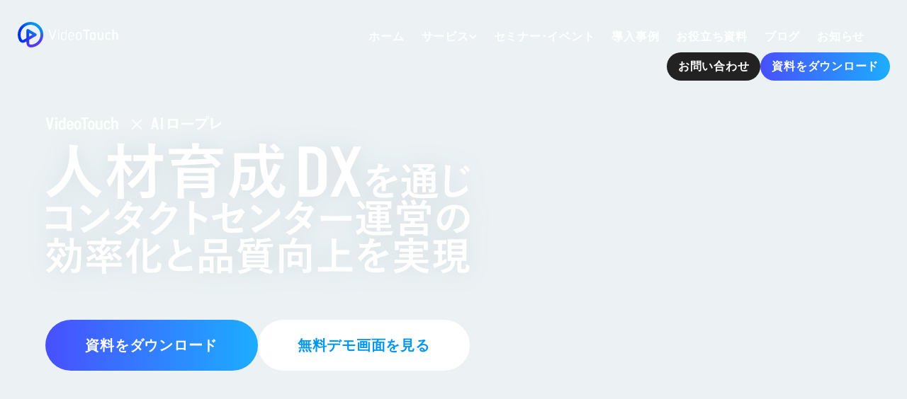

--- FILE ---
content_type: text/html; charset=UTF-8
request_url: https://videotouch.jp/
body_size: 197709
content:
<!DOCTYPE html>
<html lang="ja">
<head>
  <meta charset="utf-8">
  <meta http-equiv="X-UA-Compatible" content="IE=edge">
  <meta name="HandheldFriendly" content="True">
  <meta name="MobileOptimized" content="320">
  <meta name="viewport" content="width=device-width, initial-scale=1, viewport-fit=cover"/>
  <meta name="msapplication-TileColor" content="#0096f0">
  <meta name="theme-color" content="#0096f0">
  <link rel="pingback" href="https://videotouch.jp/xmlrpc.php">

    <!-- Google Tag Manager -->
  <script>(function(w,d,s,l,i){w[l]=w[l]||[];w[l].push({'gtm.start':
  new Date().getTime(),event:'gtm.js'});var f=d.getElementsByTagName(s)[0],
  j=d.createElement(s),dl=l!='dataLayer'?'&l='+l:'';j.async=true;j.src=
  'https://www.googletagmanager.com/gtm.js?id='+i+dl;f.parentNode.insertBefore(j,f);
  })(window,document,'script','dataLayer','GTM-55CSBPW');</script>
  <!-- End Google Tag Manager -->

  <title>コンタクトセンターの人材育成DXならVideoTouch</title>
<meta name='robots' content='max-image-preview:large' />
<link rel='dns-prefetch' href='//use.fontawesome.com' />
<link rel="alternate" type="application/rss+xml" title="VideoTouch &raquo; フィード" href="https://videotouch.jp/feed" />
<link rel="alternate" type="application/rss+xml" title="VideoTouch &raquo; コメントフィード" href="https://videotouch.jp/comments/feed" />
<link rel="alternate" title="oEmbed (JSON)" type="application/json+oembed" href="https://videotouch.jp/wp-json/oembed/1.0/embed?url=https%3A%2F%2Fvideotouch.jp%2F" />
<link rel="alternate" title="oEmbed (XML)" type="text/xml+oembed" href="https://videotouch.jp/wp-json/oembed/1.0/embed?url=https%3A%2F%2Fvideotouch.jp%2F&#038;format=xml" />
<style id='wp-img-auto-sizes-contain-inline-css' type='text/css'>
img:is([sizes=auto i],[sizes^="auto," i]){contain-intrinsic-size:3000px 1500px}
/*# sourceURL=wp-img-auto-sizes-contain-inline-css */
</style>
<link rel='stylesheet' id='sng-stylesheet-css' href='https://videotouch.jp/wp-content/themes/sango-theme/style.min.css?version=3.11.7' type='text/css' media='all' />
<link rel='stylesheet' id='sng-option-css' href='https://videotouch.jp/wp-content/themes/sango-theme/entry-option.min.css?version=3.11.7' type='text/css' media='all' />
<link rel='stylesheet' id='sango_theme_gutenberg-style-css' href='https://videotouch.jp/wp-content/themes/sango-theme/library/gutenberg/dist/build/style-blocks.css?version=3.11.7' type='text/css' media='all' />
<style id='sango_theme_gutenberg-style-inline-css' type='text/css'>
:root{--sgb-main-color:#0096f0;--sgb-pastel-color:#f2f5fe;--sgb-accent-color:#ffb82c;--sgb-widget-title-color:#0096f0;--sgb-widget-title-bg-color:#f2f5fe;--sgb-bg-color:#ecf2f4;--wp--preset--color--sango-main:var(--sgb-main-color);--wp--preset--color--sango-pastel:var(--sgb-pastel-color);--wp--preset--color--sango-accent:var(--sgb-accent-color)}
/*# sourceURL=sango_theme_gutenberg-style-inline-css */
</style>
<link rel='stylesheet' id='sng-fontawesome-css' href='https://use.fontawesome.com/releases/v6.1.1/css/all.css' type='text/css' media='all' />
<style id='wp-emoji-styles-inline-css' type='text/css'>

	img.wp-smiley, img.emoji {
		display: inline !important;
		border: none !important;
		box-shadow: none !important;
		height: 1em !important;
		width: 1em !important;
		margin: 0 0.07em !important;
		vertical-align: -0.1em !important;
		background: none !important;
		padding: 0 !important;
	}
/*# sourceURL=wp-emoji-styles-inline-css */
</style>
<link rel='stylesheet' id='wp-block-library-css' href='https://videotouch.jp/wp-includes/css/dist/block-library/style.min.css?ver=6.9' type='text/css' media='all' />
<style id='global-styles-inline-css' type='text/css'>
:root{--wp--preset--aspect-ratio--square: 1;--wp--preset--aspect-ratio--4-3: 4/3;--wp--preset--aspect-ratio--3-4: 3/4;--wp--preset--aspect-ratio--3-2: 3/2;--wp--preset--aspect-ratio--2-3: 2/3;--wp--preset--aspect-ratio--16-9: 16/9;--wp--preset--aspect-ratio--9-16: 9/16;--wp--preset--color--black: #000000;--wp--preset--color--cyan-bluish-gray: #abb8c3;--wp--preset--color--white: #ffffff;--wp--preset--color--pale-pink: #f78da7;--wp--preset--color--vivid-red: #cf2e2e;--wp--preset--color--luminous-vivid-orange: #ff6900;--wp--preset--color--luminous-vivid-amber: #fcb900;--wp--preset--color--light-green-cyan: #7bdcb5;--wp--preset--color--vivid-green-cyan: #00d084;--wp--preset--color--pale-cyan-blue: #8ed1fc;--wp--preset--color--vivid-cyan-blue: #0693e3;--wp--preset--color--vivid-purple: #9b51e0;--wp--preset--color--sango-main: var(--sgb-main-color);--wp--preset--color--sango-pastel: var(--sgb-pastel-color);--wp--preset--color--sango-accent: var(--sgb-accent-color);--wp--preset--color--sango-blue: #009EF3;--wp--preset--color--sango-orange: #ffb36b;--wp--preset--color--sango-red: #f88080;--wp--preset--color--sango-green: #90d581;--wp--preset--color--sango-black: #333;--wp--preset--color--sango-gray: gray;--wp--preset--color--sango-silver: whitesmoke;--wp--preset--color--sango-light-blue: #b4e0fa;--wp--preset--color--sango-light-red: #ffebeb;--wp--preset--color--sango-light-orange: #fff9e6;--wp--preset--gradient--vivid-cyan-blue-to-vivid-purple: linear-gradient(135deg,rgb(6,147,227) 0%,rgb(155,81,224) 100%);--wp--preset--gradient--light-green-cyan-to-vivid-green-cyan: linear-gradient(135deg,rgb(122,220,180) 0%,rgb(0,208,130) 100%);--wp--preset--gradient--luminous-vivid-amber-to-luminous-vivid-orange: linear-gradient(135deg,rgb(252,185,0) 0%,rgb(255,105,0) 100%);--wp--preset--gradient--luminous-vivid-orange-to-vivid-red: linear-gradient(135deg,rgb(255,105,0) 0%,rgb(207,46,46) 100%);--wp--preset--gradient--very-light-gray-to-cyan-bluish-gray: linear-gradient(135deg,rgb(238,238,238) 0%,rgb(169,184,195) 100%);--wp--preset--gradient--cool-to-warm-spectrum: linear-gradient(135deg,rgb(74,234,220) 0%,rgb(151,120,209) 20%,rgb(207,42,186) 40%,rgb(238,44,130) 60%,rgb(251,105,98) 80%,rgb(254,248,76) 100%);--wp--preset--gradient--blush-light-purple: linear-gradient(135deg,rgb(255,206,236) 0%,rgb(152,150,240) 100%);--wp--preset--gradient--blush-bordeaux: linear-gradient(135deg,rgb(254,205,165) 0%,rgb(254,45,45) 50%,rgb(107,0,62) 100%);--wp--preset--gradient--luminous-dusk: linear-gradient(135deg,rgb(255,203,112) 0%,rgb(199,81,192) 50%,rgb(65,88,208) 100%);--wp--preset--gradient--pale-ocean: linear-gradient(135deg,rgb(255,245,203) 0%,rgb(182,227,212) 50%,rgb(51,167,181) 100%);--wp--preset--gradient--electric-grass: linear-gradient(135deg,rgb(202,248,128) 0%,rgb(113,206,126) 100%);--wp--preset--gradient--midnight: linear-gradient(135deg,rgb(2,3,129) 0%,rgb(40,116,252) 100%);--wp--preset--font-size--small: 13px;--wp--preset--font-size--medium: 20px;--wp--preset--font-size--large: 36px;--wp--preset--font-size--x-large: 42px;--wp--preset--font-family--default: "Helvetica", "Arial", "Hiragino Kaku Gothic ProN", "Hiragino Sans", YuGothic, "Yu Gothic", "メイリオ", Meiryo, sans-serif;--wp--preset--font-family--notosans: "Noto Sans JP", var(--wp--preset--font-family--default);--wp--preset--font-family--mplusrounded: "M PLUS Rounded 1c", var(--wp--preset--font-family--default);--wp--preset--font-family--dfont: "Quicksand", var(--wp--preset--font-family--default);--wp--preset--spacing--20: 0.44rem;--wp--preset--spacing--30: 0.67rem;--wp--preset--spacing--40: 1rem;--wp--preset--spacing--50: 1.5rem;--wp--preset--spacing--60: 2.25rem;--wp--preset--spacing--70: 3.38rem;--wp--preset--spacing--80: 5.06rem;--wp--preset--shadow--natural: 6px 6px 9px rgba(0, 0, 0, 0.2);--wp--preset--shadow--deep: 12px 12px 50px rgba(0, 0, 0, 0.4);--wp--preset--shadow--sharp: 6px 6px 0px rgba(0, 0, 0, 0.2);--wp--preset--shadow--outlined: 6px 6px 0px -3px rgb(255, 255, 255), 6px 6px rgb(0, 0, 0);--wp--preset--shadow--crisp: 6px 6px 0px rgb(0, 0, 0);--wp--custom--wrap--width: 92%;--wp--custom--wrap--default-width: 800px;--wp--custom--wrap--content-width: 1180px;--wp--custom--wrap--max-width: var(--wp--custom--wrap--content-width);--wp--custom--wrap--side: 30%;--wp--custom--wrap--gap: 2em;--wp--custom--wrap--mobile--padding: 16px;--wp--custom--shadow--large: 0 16px 30px -7px rgba(0, 12, 66, 0.15 );--wp--custom--shadow--large-hover: 0 40px 50px -16px rgba(0, 12, 66, 0.2 );--wp--custom--shadow--medium: 0 6px 13px -3px rgba(0, 12, 66, 0.1), 0 0px 1px rgba(0,30,100, 0.1 );--wp--custom--shadow--medium-hover: 0 12px 45px -9px rgb(0 0 0 / 23%);--wp--custom--shadow--solid: 0 1px 2px 0 rgba(24, 44, 84, 0.1), 0 1px 3px 1px rgba(24, 44, 84, 0.1);--wp--custom--shadow--solid-hover: 0 2px 4px 0 rgba(24, 44, 84, 0.1), 0 2px 8px 0 rgba(24, 44, 84, 0.1);--wp--custom--shadow--small: 0 2px 4px #4385bb12;--wp--custom--rounded--medium: 12px;--wp--custom--rounded--small: 6px;--wp--custom--widget--padding-horizontal: 18px;--wp--custom--widget--padding-vertical: 6px;--wp--custom--widget--icon-margin: 6px;--wp--custom--widget--gap: 2.5em;--wp--custom--entry--gap: 1.5rem;--wp--custom--entry--gap-mobile: 1rem;--wp--custom--entry--border-color: #eaedf2;--wp--custom--animation--fade-in: fadeIn 0.7s ease 0s 1 normal;--wp--custom--animation--header: fadeHeader 1s ease 0s 1 normal;--wp--custom--transition--default: 0.3s ease-in-out;--wp--custom--totop--opacity: 0.6;--wp--custom--totop--right: 18px;--wp--custom--totop--bottom: 20px;--wp--custom--totop--mobile--right: 16px;--wp--custom--totop--mobile--bottom: 10px;--wp--custom--toc--button--opacity: 0.6;--wp--custom--footer--column-gap: 40px;}:root { --wp--style--global--content-size: 900px;--wp--style--global--wide-size: 980px; }:where(body) { margin: 0; }.wp-site-blocks > .alignleft { float: left; margin-right: 2em; }.wp-site-blocks > .alignright { float: right; margin-left: 2em; }.wp-site-blocks > .aligncenter { justify-content: center; margin-left: auto; margin-right: auto; }:where(.wp-site-blocks) > * { margin-block-start: 1.5rem; margin-block-end: 0; }:where(.wp-site-blocks) > :first-child { margin-block-start: 0; }:where(.wp-site-blocks) > :last-child { margin-block-end: 0; }:root { --wp--style--block-gap: 1.5rem; }:root :where(.is-layout-flow) > :first-child{margin-block-start: 0;}:root :where(.is-layout-flow) > :last-child{margin-block-end: 0;}:root :where(.is-layout-flow) > *{margin-block-start: 1.5rem;margin-block-end: 0;}:root :where(.is-layout-constrained) > :first-child{margin-block-start: 0;}:root :where(.is-layout-constrained) > :last-child{margin-block-end: 0;}:root :where(.is-layout-constrained) > *{margin-block-start: 1.5rem;margin-block-end: 0;}:root :where(.is-layout-flex){gap: 1.5rem;}:root :where(.is-layout-grid){gap: 1.5rem;}.is-layout-flow > .alignleft{float: left;margin-inline-start: 0;margin-inline-end: 2em;}.is-layout-flow > .alignright{float: right;margin-inline-start: 2em;margin-inline-end: 0;}.is-layout-flow > .aligncenter{margin-left: auto !important;margin-right: auto !important;}.is-layout-constrained > .alignleft{float: left;margin-inline-start: 0;margin-inline-end: 2em;}.is-layout-constrained > .alignright{float: right;margin-inline-start: 2em;margin-inline-end: 0;}.is-layout-constrained > .aligncenter{margin-left: auto !important;margin-right: auto !important;}.is-layout-constrained > :where(:not(.alignleft):not(.alignright):not(.alignfull)){max-width: var(--wp--style--global--content-size);margin-left: auto !important;margin-right: auto !important;}.is-layout-constrained > .alignwide{max-width: var(--wp--style--global--wide-size);}body .is-layout-flex{display: flex;}.is-layout-flex{flex-wrap: wrap;align-items: center;}.is-layout-flex > :is(*, div){margin: 0;}body .is-layout-grid{display: grid;}.is-layout-grid > :is(*, div){margin: 0;}body{font-family: var(--sgb-font-family);padding-top: 0px;padding-right: 0px;padding-bottom: 0px;padding-left: 0px;}a:where(:not(.wp-element-button)){text-decoration: underline;}:root :where(.wp-element-button, .wp-block-button__link){background-color: #32373c;border-width: 0;color: #fff;font-family: inherit;font-size: inherit;font-style: inherit;font-weight: inherit;letter-spacing: inherit;line-height: inherit;padding-top: calc(0.667em + 2px);padding-right: calc(1.333em + 2px);padding-bottom: calc(0.667em + 2px);padding-left: calc(1.333em + 2px);text-decoration: none;text-transform: inherit;}.has-black-color{color: var(--wp--preset--color--black) !important;}.has-cyan-bluish-gray-color{color: var(--wp--preset--color--cyan-bluish-gray) !important;}.has-white-color{color: var(--wp--preset--color--white) !important;}.has-pale-pink-color{color: var(--wp--preset--color--pale-pink) !important;}.has-vivid-red-color{color: var(--wp--preset--color--vivid-red) !important;}.has-luminous-vivid-orange-color{color: var(--wp--preset--color--luminous-vivid-orange) !important;}.has-luminous-vivid-amber-color{color: var(--wp--preset--color--luminous-vivid-amber) !important;}.has-light-green-cyan-color{color: var(--wp--preset--color--light-green-cyan) !important;}.has-vivid-green-cyan-color{color: var(--wp--preset--color--vivid-green-cyan) !important;}.has-pale-cyan-blue-color{color: var(--wp--preset--color--pale-cyan-blue) !important;}.has-vivid-cyan-blue-color{color: var(--wp--preset--color--vivid-cyan-blue) !important;}.has-vivid-purple-color{color: var(--wp--preset--color--vivid-purple) !important;}.has-sango-main-color{color: var(--wp--preset--color--sango-main) !important;}.has-sango-pastel-color{color: var(--wp--preset--color--sango-pastel) !important;}.has-sango-accent-color{color: var(--wp--preset--color--sango-accent) !important;}.has-sango-blue-color{color: var(--wp--preset--color--sango-blue) !important;}.has-sango-orange-color{color: var(--wp--preset--color--sango-orange) !important;}.has-sango-red-color{color: var(--wp--preset--color--sango-red) !important;}.has-sango-green-color{color: var(--wp--preset--color--sango-green) !important;}.has-sango-black-color{color: var(--wp--preset--color--sango-black) !important;}.has-sango-gray-color{color: var(--wp--preset--color--sango-gray) !important;}.has-sango-silver-color{color: var(--wp--preset--color--sango-silver) !important;}.has-sango-light-blue-color{color: var(--wp--preset--color--sango-light-blue) !important;}.has-sango-light-red-color{color: var(--wp--preset--color--sango-light-red) !important;}.has-sango-light-orange-color{color: var(--wp--preset--color--sango-light-orange) !important;}.has-black-background-color{background-color: var(--wp--preset--color--black) !important;}.has-cyan-bluish-gray-background-color{background-color: var(--wp--preset--color--cyan-bluish-gray) !important;}.has-white-background-color{background-color: var(--wp--preset--color--white) !important;}.has-pale-pink-background-color{background-color: var(--wp--preset--color--pale-pink) !important;}.has-vivid-red-background-color{background-color: var(--wp--preset--color--vivid-red) !important;}.has-luminous-vivid-orange-background-color{background-color: var(--wp--preset--color--luminous-vivid-orange) !important;}.has-luminous-vivid-amber-background-color{background-color: var(--wp--preset--color--luminous-vivid-amber) !important;}.has-light-green-cyan-background-color{background-color: var(--wp--preset--color--light-green-cyan) !important;}.has-vivid-green-cyan-background-color{background-color: var(--wp--preset--color--vivid-green-cyan) !important;}.has-pale-cyan-blue-background-color{background-color: var(--wp--preset--color--pale-cyan-blue) !important;}.has-vivid-cyan-blue-background-color{background-color: var(--wp--preset--color--vivid-cyan-blue) !important;}.has-vivid-purple-background-color{background-color: var(--wp--preset--color--vivid-purple) !important;}.has-sango-main-background-color{background-color: var(--wp--preset--color--sango-main) !important;}.has-sango-pastel-background-color{background-color: var(--wp--preset--color--sango-pastel) !important;}.has-sango-accent-background-color{background-color: var(--wp--preset--color--sango-accent) !important;}.has-sango-blue-background-color{background-color: var(--wp--preset--color--sango-blue) !important;}.has-sango-orange-background-color{background-color: var(--wp--preset--color--sango-orange) !important;}.has-sango-red-background-color{background-color: var(--wp--preset--color--sango-red) !important;}.has-sango-green-background-color{background-color: var(--wp--preset--color--sango-green) !important;}.has-sango-black-background-color{background-color: var(--wp--preset--color--sango-black) !important;}.has-sango-gray-background-color{background-color: var(--wp--preset--color--sango-gray) !important;}.has-sango-silver-background-color{background-color: var(--wp--preset--color--sango-silver) !important;}.has-sango-light-blue-background-color{background-color: var(--wp--preset--color--sango-light-blue) !important;}.has-sango-light-red-background-color{background-color: var(--wp--preset--color--sango-light-red) !important;}.has-sango-light-orange-background-color{background-color: var(--wp--preset--color--sango-light-orange) !important;}.has-black-border-color{border-color: var(--wp--preset--color--black) !important;}.has-cyan-bluish-gray-border-color{border-color: var(--wp--preset--color--cyan-bluish-gray) !important;}.has-white-border-color{border-color: var(--wp--preset--color--white) !important;}.has-pale-pink-border-color{border-color: var(--wp--preset--color--pale-pink) !important;}.has-vivid-red-border-color{border-color: var(--wp--preset--color--vivid-red) !important;}.has-luminous-vivid-orange-border-color{border-color: var(--wp--preset--color--luminous-vivid-orange) !important;}.has-luminous-vivid-amber-border-color{border-color: var(--wp--preset--color--luminous-vivid-amber) !important;}.has-light-green-cyan-border-color{border-color: var(--wp--preset--color--light-green-cyan) !important;}.has-vivid-green-cyan-border-color{border-color: var(--wp--preset--color--vivid-green-cyan) !important;}.has-pale-cyan-blue-border-color{border-color: var(--wp--preset--color--pale-cyan-blue) !important;}.has-vivid-cyan-blue-border-color{border-color: var(--wp--preset--color--vivid-cyan-blue) !important;}.has-vivid-purple-border-color{border-color: var(--wp--preset--color--vivid-purple) !important;}.has-sango-main-border-color{border-color: var(--wp--preset--color--sango-main) !important;}.has-sango-pastel-border-color{border-color: var(--wp--preset--color--sango-pastel) !important;}.has-sango-accent-border-color{border-color: var(--wp--preset--color--sango-accent) !important;}.has-sango-blue-border-color{border-color: var(--wp--preset--color--sango-blue) !important;}.has-sango-orange-border-color{border-color: var(--wp--preset--color--sango-orange) !important;}.has-sango-red-border-color{border-color: var(--wp--preset--color--sango-red) !important;}.has-sango-green-border-color{border-color: var(--wp--preset--color--sango-green) !important;}.has-sango-black-border-color{border-color: var(--wp--preset--color--sango-black) !important;}.has-sango-gray-border-color{border-color: var(--wp--preset--color--sango-gray) !important;}.has-sango-silver-border-color{border-color: var(--wp--preset--color--sango-silver) !important;}.has-sango-light-blue-border-color{border-color: var(--wp--preset--color--sango-light-blue) !important;}.has-sango-light-red-border-color{border-color: var(--wp--preset--color--sango-light-red) !important;}.has-sango-light-orange-border-color{border-color: var(--wp--preset--color--sango-light-orange) !important;}.has-vivid-cyan-blue-to-vivid-purple-gradient-background{background: var(--wp--preset--gradient--vivid-cyan-blue-to-vivid-purple) !important;}.has-light-green-cyan-to-vivid-green-cyan-gradient-background{background: var(--wp--preset--gradient--light-green-cyan-to-vivid-green-cyan) !important;}.has-luminous-vivid-amber-to-luminous-vivid-orange-gradient-background{background: var(--wp--preset--gradient--luminous-vivid-amber-to-luminous-vivid-orange) !important;}.has-luminous-vivid-orange-to-vivid-red-gradient-background{background: var(--wp--preset--gradient--luminous-vivid-orange-to-vivid-red) !important;}.has-very-light-gray-to-cyan-bluish-gray-gradient-background{background: var(--wp--preset--gradient--very-light-gray-to-cyan-bluish-gray) !important;}.has-cool-to-warm-spectrum-gradient-background{background: var(--wp--preset--gradient--cool-to-warm-spectrum) !important;}.has-blush-light-purple-gradient-background{background: var(--wp--preset--gradient--blush-light-purple) !important;}.has-blush-bordeaux-gradient-background{background: var(--wp--preset--gradient--blush-bordeaux) !important;}.has-luminous-dusk-gradient-background{background: var(--wp--preset--gradient--luminous-dusk) !important;}.has-pale-ocean-gradient-background{background: var(--wp--preset--gradient--pale-ocean) !important;}.has-electric-grass-gradient-background{background: var(--wp--preset--gradient--electric-grass) !important;}.has-midnight-gradient-background{background: var(--wp--preset--gradient--midnight) !important;}.has-small-font-size{font-size: var(--wp--preset--font-size--small) !important;}.has-medium-font-size{font-size: var(--wp--preset--font-size--medium) !important;}.has-large-font-size{font-size: var(--wp--preset--font-size--large) !important;}.has-x-large-font-size{font-size: var(--wp--preset--font-size--x-large) !important;}.has-default-font-family{font-family: var(--wp--preset--font-family--default) !important;}.has-notosans-font-family{font-family: var(--wp--preset--font-family--notosans) !important;}.has-mplusrounded-font-family{font-family: var(--wp--preset--font-family--mplusrounded) !important;}.has-dfont-font-family{font-family: var(--wp--preset--font-family--dfont) !important;}
:root :where(.wp-block-button .wp-block-button__link){background-color: var(--wp--preset--color--sango-main);border-radius: var(--wp--custom--rounded--medium);color: #fff;font-size: 18px;font-weight: 600;padding-top: 0.4em;padding-right: 1.3em;padding-bottom: 0.4em;padding-left: 1.3em;}
:root :where(.wp-block-pullquote){font-size: 1.5em;line-height: 1.6;}
/*# sourceURL=global-styles-inline-css */
</style>
<link rel='stylesheet' id='contact-form-7-css' href='https://videotouch.jp/wp-content/plugins/contact-form-7/includes/css/styles.css' type='text/css' media='all' />
<link rel='stylesheet' id='cf7msm_styles-css' href='https://videotouch.jp/wp-content/plugins/contact-form-7-multi-step-module/resources/cf7msm.css' type='text/css' media='all' />
<link rel='stylesheet' id='child-style-css' href='https://videotouch.jp/wp-content/themes/sango-theme-child/style.css' type='text/css' media='all' />
<link rel='stylesheet' id='video_fv_style-css' href='https://videotouch.jp/wp-content/themes/sango-theme-child/assets/css/first-view.css' type='text/css' media='all' />
<link rel='stylesheet' id='video_style-css' href='https://videotouch.jp/wp-content/themes/sango-theme-child/assets/css/style.min.css' type='text/css' media='all' />
<link rel='stylesheet' id='video_home_add-css' href='https://videotouch.jp/wp-content/themes/sango-theme-child/assets/css/splide.min.css' type='text/css' media='all' />
<link rel='stylesheet' id='video_renewal_add-css' href='https://videotouch.jp/wp-content/themes/sango-theme-child/assets/css/renewal_add.css' type='text/css' media='all' />
<script type="text/javascript" src="https://videotouch.jp/wp-includes/js/jquery/jquery.min.js?ver=3.7.1" id="jquery-core-js"></script>
<script type="text/javascript" src="https://videotouch.jp/wp-includes/js/jquery/jquery-migrate.min.js?ver=3.4.1" id="jquery-migrate-js"></script>
<link rel="https://api.w.org/" href="https://videotouch.jp/wp-json/" /><link rel="alternate" title="JSON" type="application/json" href="https://videotouch.jp/wp-json/wp/v2/pages/5201" /><link rel="EditURI" type="application/rsd+xml" title="RSD" href="https://videotouch.jp/xmlrpc.php?rsd" />
<link rel="canonical" href="https://videotouch.jp/" />
<link rel='shortlink' href='https://videotouch.jp/' />
<meta name="description" content="VideoTouchは、AI・動画を活用したトレーニングプラットフォームとAIロープレを提供することでコンタクトセンターの人材育成DXを支援しています。" /><meta property="og:title" content="VideoTouch" />
<meta property="og:description" content="VideoTouchは、AI・動画を活用したトレーニングプラットフォームとAIロープレを提供することでコンタクトセンターの人材育成DXを支援しています。" />
<meta property="og:type" content="website" />
<meta property="og:url" content="https://videotouch.jp/" />
<meta property="og:image" content="https://videotouch.jp/wp-content/uploads/2024/09/ogp.jpg" />
<meta name="thumbnail" content="https://videotouch.jp/wp-content/uploads/2024/09/ogp.jpg" />
<meta property="og:site_name" content="VideoTouch" />
<meta name="twitter:card" content="summary_large_image" />
<meta name="google-site-verification" content="google-site-verification" content="8Aw_mx8ODYYf6LyMOLgldkPC2CKS2hZCnig1exMZ-80" />
<style type="text/css" id="custom-background-css">
body.custom-background { background-color: #ecf2f4; }
</style>
	<link rel="icon" href="https://videotouch.jp/wp-content/uploads/2023/02/cropped-favicon-512px-32x32.png" sizes="32x32" />
<link rel="icon" href="https://videotouch.jp/wp-content/uploads/2023/02/cropped-favicon-512px-192x192.png" sizes="192x192" />
<link rel="apple-touch-icon" href="https://videotouch.jp/wp-content/uploads/2023/02/cropped-favicon-512px-180x180.png" />
<meta name="msapplication-TileImage" content="https://videotouch.jp/wp-content/uploads/2023/02/cropped-favicon-512px-270x270.png" />
<style> a{color:#222222}.header, .drawer__title{background-color:#ffffff}#logo a{color:#283c5f}.desktop-nav li a , .mobile-nav li a, #drawer__open, .header-search__open, .drawer__title{color:#283c5f}.drawer__title__close span, .drawer__title__close span:before{background:#283c5f}.desktop-nav li:after{background:#283c5f}.mobile-nav .current-menu-item{border-bottom-color:#283c5f}.widgettitle, .sidebar .wp-block-group h2, .drawer .wp-block-group h2{color:#0096f0;background-color:#f2f5fe}#footer-menu a, .copyright{color:#283c5f}#footer-menu{background-color:#ffffff}.footer{background-color:#ffffff}.footer, .footer a, .footer .widget ul li a{color:#283c5f}body{font-size:100%}@media only screen and (min-width:481px){body{font-size:107%}}@media only screen and (min-width:1030px){body{font-size:147%}}.totop{background:#0096f0}.header-info a{color:#FFF;background:linear-gradient(95deg, #738bff, #85e3ec)}.fixed-menu ul{background:#FFF}.fixed-menu a{color:#a2a7ab}.fixed-menu .current-menu-item a, .fixed-menu ul li a.active{color:#009EF3}.post-tab{background:#FFF}.post-tab > div{color:#a7a7a7}body{--sgb-font-family:var(--wp--preset--font-family--default)}#fixed_sidebar{top:70px}:target{scroll-margin-top:70px}.Threads:before{background-image:url("https://videotouch.jp/wp-content/themes/sango-theme/library/images/threads.svg")}.profile-sns li .Threads:before{background-image:url("https://videotouch.jp/wp-content/themes/sango-theme/library/images/threads-outline.svg")}.X:before, .follow-x::before{background-image:url("https://videotouch.jp/wp-content/themes/sango-theme/library/images/x-circle.svg")}.body_bc{background-color:ecf2f4}@media only screen and (min-width:769px){#logo{height:70px;line-height:70px}#logo img{height:70px}.desktop-nav li a{height:70px;line-height:70px}}</style></head>
<body id="container" class="home wp-singular page-template page-template-page-new-top page-template-page-new-top-php page page-id-5201 custom-background wp-theme-sango-theme wp-child-theme-sango-theme-child page-new-top fa5">
<!-- Google Tag Manager (noscript) -->
<noscript><iframe src="https://www.googletagmanager.com/ns.html?id=GTM-55CSBPW"
height="0" width="0" style="display:none;visibility:hidden"></iframe></noscript>
<!-- End Google Tag Manager (noscript) -->

<!--kairos3 tracking code-->
<script type="text/javascript">var Kairos3Tracker="videotouch";</script><script type="text/javascript" charset="utf-8" src="//c.k3r.jp"></script>

    <div id="container">
    <a id="pageTop"></a>

    <div class="btn-menu">
  <div class="btn-menu-inr">
    <svg class="menu-icon" xmlns="http://www.w3.org/2000/svg" width="50" height="50" viewBox="0 0 50 50">
      <rect class="line top" width="23" height="2" x="13" y="17" rx="2" fill="url(#gradate)"></rect>
      <rect class="line middle" width="23" height="2" x="13" y="50%" rx="2" fill="url(#gradate)"></rect>
      <rect class="line bottom" width="23" height="2" x="13" y="33" rx="2" fill="url(#gradate)"></rect>
      <linearGradient id="gradate" x1="57.001" y1="33.4211" x2="38.9553" y2="54.5268" gradientUnits="userSpaceOnUse">
        <stop stop-color="#00BDF9"/>
        <stop offset="0.5" stop-color="#1780F0"/>
        <stop offset="1" stop-color="#694DD6"/>
      </linearGradient>
    </svg>
  </div>
</div>

<div class="logo-header ">
  <a href="https://videotouch.jp">
    <svg xmlns="http://www.w3.org/2000/svg" xmlns:xlink="http://www.w3.org/1999/xlink" width="144" height="39" viewBox="0 0 144 39" fill="none">
      <g clip-path="url(#a)">
        <path id="logo-text" fill="#fff" d="m50.001 23.74-3.973-11.884h-1.662l4.976 14.449h1.32l4.974-14.45h-1.661L50 23.741ZM102.957 11.855h-9.825v2.023h3.757v12.427H99.2V13.878h3.756v-2.023ZM68.64 16.643a3.46 3.46 0 0 0-2.6-1.175h-.145a3.757 3.757 0 0 0-3.756 3.757v3.612a3.757 3.757 0 0 0 3.756 3.757h.434a3.757 3.757 0 0 0 3.757-3.757V11.855H68.64v4.788Zm-2.311 8.65h-.434a2.31 2.31 0 0 1-2.311-2.312v-3.9a2.312 2.312 0 0 1 2.311-2.313h.145a2.602 2.602 0 0 1 2.6 2.601v3.612a2.31 2.31 0 0 1-2.311 2.312ZM119.79 22.91a1.73 1.73 0 0 1-1.734 1.733h-.289a1.737 1.737 0 0 1-1.733-1.734v-7.152h-2.312v7.08a3.754 3.754 0 0 0 3.756 3.757h.867a3.758 3.758 0 0 0 3.757-3.757v-7.08h-2.312v7.152ZM107.508 15.468h-.866a3.758 3.758 0 0 0-3.757 3.757v3.612a3.759 3.759 0 0 0 3.757 3.757h.866a3.758 3.758 0 0 0 3.757-3.757v-3.612a3.759 3.759 0 0 0-3.757-3.757Zm1.445 7.441a1.734 1.734 0 0 1-1.733 1.734h-.289a1.734 1.734 0 0 1-1.734-1.734v-3.757a1.734 1.734 0 0 1 1.734-1.734h.289a1.737 1.737 0 0 1 1.733 1.734v3.757ZM128.604 17.418h.274a2.592 2.592 0 0 1 1.649.59l1.69-.976a3.759 3.759 0 0 0-3.051-1.564h-.851a3.756 3.756 0 0 0-3.756 3.757v3.612a3.754 3.754 0 0 0 3.756 3.757h.78a3.754 3.754 0 0 0 3.122-1.668l-1.662-.959a2.592 2.592 0 0 1-1.749.676h-.202a1.733 1.733 0 0 1-1.734-1.734v-3.757a1.735 1.735 0 0 1 1.734-1.734ZM87.425 15.468h-.434a3.757 3.757 0 0 0-3.757 3.757v3.612a3.757 3.757 0 0 0 3.757 3.757h.434a3.757 3.757 0 0 0 3.756-3.757v-3.612a3.757 3.757 0 0 0-3.756-3.757Zm2.312 7.513a2.31 2.31 0 0 1-2.312 2.312h-.434a2.31 2.31 0 0 1-2.312-2.312v-3.9a2.31 2.31 0 0 1 2.312-2.313h.434a2.31 2.31 0 0 1 2.312 2.312v3.901ZM59.32 15.757h-1.444v10.548h1.445V15.757ZM59.32 11.855h-1.444v2.746h1.445v-2.746ZM139.152 15.468h-.289c-.804-.001-1.579.305-2.167.855v-4.468h-2.312v14.45h2.312V19.15a1.733 1.733 0 0 1 1.734-1.733h.145a1.737 1.737 0 0 1 1.733 1.734v7.153h2.312v-7.37a3.469 3.469 0 0 0-3.468-3.467ZM80.489 19.225a3.757 3.757 0 0 0-3.757-3.757H76.3a3.757 3.757 0 0 0-3.757 3.757v3.612a3.757 3.757 0 0 0 3.757 3.757h.433a4.902 4.902 0 0 0 3.716-1.699l-1.051-.607a4.028 4.028 0 0 1-2.665 1.005H76.3a2.31 2.31 0 0 1-2.312-2.312v-1.445h6.502v-2.311Zm-6.502-.145a2.31 2.31 0 0 1 2.312-2.312h.433a2.312 2.312 0 0 1 2.312 2.312v1.3h-5.057v-1.3Z"/>
        <mask id="b" width="37" height="37" x="1" y="1" maskUnits="userSpaceOnUse" style="mask-type:luminance">
          <path fill="#fff" d="M19.08 1.019c-9.975 0-18.061 8.086-18.061 18.061a17.981 17.981 0 0 0 1.926 8.121 6.02 6.02 0 0 0 8.388 2.51l1.967-1.135v2.545a6.02 6.02 0 0 0 6.02 6.02c9.865-.129 17.821-8.166 17.821-18.06 0-9.976-8.086-18.062-18.061-18.062Zm-1.766 20.606v-5.09l4.408 2.545-4.408 2.545Zm2.007 11.503a2.007 2.007 0 0 1-2.007-2.007v-4.862l9.424-5.441a2.006 2.006 0 0 0 0-3.476l-10.427-6.02a2.007 2.007 0 0 0-3.01 1.738v10.883l-3.974 2.294a2.007 2.007 0 0 1-2.794-.833 14.048 14.048 0 1 1 26.595-6.324c0 7.678-6.16 13.92-13.807 14.048Z"/>
        </mask>
        <g mask="url(#b)">
          <mask id="c" width="38" height="38" x="0" y="0" maskUnits="userSpaceOnUse" style="mask-type:luminance">
          <path fill="#fff" d="M37.543.617H.617v36.926h36.926V.617Z"/></mask>
          <g mask="url(#c)">
            <mask id="d" width="38" height="38" x="0" y="0" maskUnits="userSpaceOnUse" style="mask-type:luminance">
              <path fill="#fff" d="M37.543.617H.617v36.926h36.926V.617Z"/>
            </mask>
            <g mask="url(#d)">
              <path fill="url(#e)" d="M.604.614h36.961v36.932H.604z"/>
            </g>
          </g>
        </g>
      </g>
      <defs>
        <clipPath id="a">
          <path fill="#fff" d="M0 0h144v38.291H0z"/>
        </clipPath>
        <pattern id="e" width="1" height="1" patternContentUnits="objectBoundingBox">
          <use xlink:href="#f" transform="scale(.00078)"/>
        </pattern>
        <image xlink:href="[data-uri]" id="f" width="1279" height="1278"/>
      </defs>
    </svg>
  </a>
</div>

<header id="header">
  <span class="bg-blur sp"></span>

  <div class="mask">
    <div class="inr">
      <div class="logo-header-sp sp">
        <a href="https://videotouch.jp">
          <picture>
            <source type="image/webp" srcset="https://videotouch.jp/wp-content/themes/sango-theme-child/assets/images/logo.webp" />
            <img src="https://videotouch.jp/wp-content/themes/sango-theme-child/assets/images/logo.png" alt="Video Touch" >
          </picture>
        </a>
      </div>

      <nav id="gnav" >
        <ul class="gnav-category">
          <li>
            <a class="label-s" href="https://videotouch.jp"><span>ホーム</span></a>
          </li>
          <li class="service-category">
            <span class="label-s pc">
              サービス
              <svg width="11" height="6" viewBox="0 0 11 6" fill="none" xmlns="http://www.w3.org/2000/svg"><path d="M1.5 1L5.5 5L9.5 1" stroke="white" stroke-width="2" stroke-linecap="round" stroke-linejoin="round"/></svg>
            </span>
            <div class="service-category-group">
              <div class="service-category-group-inr">
                <ul class="service-category-list">
                  <li>
                    <a class="text-s" href="/videotouch/"><span>VideoTouch</span></a>
                  </li>
                  <li>
                    <a class="text-s" href="/ai-roleplay/"><span>AIロープレ</span></a>
                  </li>
                  <li>
                    <a class="text-s" href="/ai-monitoring/"><span>AIモニタリング</span></a>
                  </li>
                </ul>
              </div>
            </div>
          </li>
          <li>
            <a class="label-s" href="/seminar/"><span>セミナー･イベント</span></a>
          </li>
          <li>
            <a class="label-s" href="/case/"><span>導入事例</span></a>
          </li>
          <li>
            <a class="label-s" href="/ebook/"><span>お役立ち資料</span></a>
          </li>
          <li>
            <a class="label-s" href="/blog/"><span>ブログ</span></a>
          </li>
          <li>
            <a class="label-s" href="/info/"><span>お知らせ</span></a>
          </li>
        </ul>

        <div class="gnav-actions">
          <div class="btn-type --s --black">
            <a class="label-s" href="/contact">お問い合わせ</a>
          </div>
          <div class="btn-type --s --gradate">
            <a class="label-s" href="/service-doc">資料をダウンロード</a>
          </div>
        </div>
      </nav>
    </div>
  </div>
</header>
  
  <main class="main">

    <div class="home-kv">
      <span class="kv-bg"></span>

      <div class="home-kv-group">
        <div class="home-kv-info">
          <div class="home-kv-service">
            <span class="mask"></span>
            <svg width="258" height="34" viewBox="0 0 258 34" fill="none" xmlns="http://www.w3.org/2000/svg"><path d="M4.968 23L9.144 5.96H11.856L7.68 23H4.968ZM4.92 23L0.72 5.96H3.432L7.632 23H4.92ZM13.9031 23V10.76H16.6871V23H13.9031ZM15.2951 9.128C14.8151 9.128 14.4151 8.976 14.0951 8.672C13.7911 8.352 13.6391 7.952 13.6391 7.472C13.6391 6.992 13.7911 6.592 14.0951 6.272C14.4151 5.936 14.8151 5.768 15.2951 5.768C15.7751 5.768 16.1751 5.936 16.4951 6.272C16.8311 6.592 16.9991 6.992 16.9991 7.472C16.9991 7.952 16.8311 8.352 16.4951 8.672C16.1751 8.976 15.7751 9.128 15.2951 9.128ZM28.4946 10.784H25.7106V5.96H28.4946V10.784ZM25.7106 23V10.76H28.4946V23H25.7106ZM18.8466 18.872V14.888H21.6306V18.872H18.8466ZM21.6306 14.888H18.8466C18.8466 14.024 19.0226 13.256 19.3746 12.584C19.7266 11.896 20.1986 11.36 20.7906 10.976C21.3986 10.576 22.0786 10.376 22.8306 10.376L23.5986 12.68C23.0226 12.68 22.5506 12.88 22.1826 13.28C21.8146 13.68 21.6306 14.216 21.6306 14.888ZM26.7186 15.008H25.7106C25.7106 14.304 25.5106 13.744 25.1106 13.328C24.7266 12.896 24.2226 12.68 23.5986 12.68L22.8306 10.376C23.5666 10.376 24.2306 10.576 24.8226 10.976C25.4146 11.376 25.8786 11.928 26.2146 12.632C26.5506 13.336 26.7186 14.128 26.7186 15.008ZM21.6306 18.872C21.6306 19.528 21.8146 20.056 22.1826 20.456C22.5506 20.856 23.0226 21.056 23.5986 21.056L22.8306 23.36C22.0786 23.36 21.3986 23.168 20.7906 22.784C20.1986 22.384 19.7266 21.848 19.3746 21.176C19.0226 20.488 18.8466 19.72 18.8466 18.872H21.6306ZM26.7186 18.752C26.7186 19.632 26.5506 20.424 26.2146 21.128C25.8786 21.816 25.4146 22.36 24.8226 22.76C24.2306 23.16 23.5666 23.36 22.8306 23.36L23.5986 21.056C24.2226 21.056 24.7266 20.848 25.1106 20.432C25.5106 20 25.7106 19.44 25.7106 18.752H26.7186ZM31.3974 17.648V15.872H39.7254V17.648H31.3974ZM34.9254 23.384V21.104H35.0934V23.384H34.9254ZM30.1734 18.344V15.416H32.9574V18.344H30.1734ZM36.9414 15.872V14.984H39.7254V15.872H36.9414ZM39.7254 15.008H36.9414C36.9414 14.304 36.7494 13.736 36.3654 13.304C35.9974 12.872 35.5174 12.656 34.9254 12.656V10.376C35.8374 10.376 36.6534 10.576 37.3734 10.976C38.1094 11.376 38.6854 11.928 39.1014 12.632C39.5174 13.336 39.7254 14.128 39.7254 15.008ZM37.1094 19.088L39.6054 19.568C39.4934 20.32 39.2294 20.984 38.8134 21.56C38.4134 22.136 37.8934 22.584 37.2534 22.904C36.6134 23.224 35.8854 23.384 35.0694 23.384V21.104C35.5974 21.104 36.0454 20.936 36.4134 20.6C36.7974 20.248 37.0294 19.744 37.1094 19.088ZM30.1734 15.416C30.1734 14.456 30.3814 13.6 30.7974 12.848C31.2134 12.08 31.7814 11.48 32.5014 11.048C33.2214 10.6 34.0294 10.376 34.9254 10.376V12.656C34.3174 12.656 33.8374 12.896 33.4854 13.376C33.1334 13.856 32.9574 14.536 32.9574 15.416H30.1734ZM30.1734 18.344H32.9574C32.9574 19.208 33.1334 19.888 33.4854 20.384C33.8374 20.864 34.3174 21.104 34.9254 21.104V23.384C34.0294 23.384 33.2214 23.168 32.5014 22.736C31.7814 22.288 31.2134 21.688 30.7974 20.936C30.3814 20.168 30.1734 19.304 30.1734 18.344ZM47.6428 18.344V15.416H50.4268V18.344H47.6428ZM40.8028 18.344V15.416H43.5868V18.344H40.8028ZM45.5308 12.656V10.4H45.7228V12.656H45.5308ZM45.5308 23.36V21.08H45.7228V23.36H45.5308ZM40.8028 15.44C40.8028 14.464 41.0108 13.6 41.4268 12.848C41.8428 12.096 42.4108 11.504 43.1308 11.072C43.8508 10.624 44.6588 10.4 45.5548 10.4V12.656C44.9468 12.656 44.4668 12.904 44.1148 13.4C43.7628 13.88 43.5868 14.56 43.5868 15.44H40.8028ZM50.4268 15.44H47.6428C47.6428 14.56 47.4668 13.88 47.1148 13.4C46.7788 12.904 46.2988 12.656 45.6748 12.656V10.4C46.5868 10.4 47.3948 10.624 48.0988 11.072C48.8188 11.504 49.3868 12.096 49.8028 12.848C50.2188 13.6 50.4268 14.464 50.4268 15.44ZM40.8028 18.32H43.5868C43.5868 19.184 43.7628 19.864 44.1148 20.36C44.4668 20.84 44.9468 21.08 45.5548 21.08V23.36C44.6588 23.36 43.8508 23.144 43.1308 22.712C42.4108 22.264 41.8428 21.664 41.4268 20.912C41.0108 20.144 40.8028 19.28 40.8028 18.32ZM50.4268 18.32C50.4268 19.28 50.2188 20.144 49.8028 20.912C49.3868 21.664 48.8188 22.264 48.0988 22.712C47.3948 23.144 46.5868 23.36 45.6748 23.36V21.08C46.2988 21.08 46.7788 20.84 47.1148 20.36C47.4668 19.864 47.6428 19.184 47.6428 18.32H50.4268ZM50.4159 8.216V5.96H60.9759V8.216H50.4159ZM54.3039 23V5.96H57.0879V23H54.3039ZM66.8625 18.344V15.416H69.6465V18.344H66.8625ZM60.0225 18.344V15.416H62.8065V18.344H60.0225ZM64.7505 12.656V10.4H64.9425V12.656H64.7505ZM64.7505 23.36V21.08H64.9425V23.36H64.7505ZM60.0225 15.44C60.0225 14.464 60.2305 13.6 60.6465 12.848C61.0625 12.096 61.6305 11.504 62.3505 11.072C63.0705 10.624 63.8785 10.4 64.7745 10.4V12.656C64.1665 12.656 63.6865 12.904 63.3345 13.4C62.9825 13.88 62.8065 14.56 62.8065 15.44H60.0225ZM69.6465 15.44H66.8625C66.8625 14.56 66.6865 13.88 66.3345 13.4C65.9985 12.904 65.5185 12.656 64.8945 12.656V10.4C65.8065 10.4 66.6145 10.624 67.3185 11.072C68.0385 11.504 68.6065 12.096 69.0225 12.848C69.4385 13.6 69.6465 14.464 69.6465 15.44ZM60.0225 18.32H62.8065C62.8065 19.184 62.9825 19.864 63.3345 20.36C63.6865 20.84 64.1665 21.08 64.7745 21.08V23.36C63.8785 23.36 63.0705 23.144 62.3505 22.712C61.6305 22.264 61.0625 21.664 60.6465 20.912C60.2305 20.144 60.0225 19.28 60.0225 18.32ZM69.6465 18.32C69.6465 19.28 69.4385 20.144 69.0225 20.912C68.6065 21.664 68.0385 22.264 67.3185 22.712C66.6145 23.144 65.8065 23.36 64.8945 23.36V21.08C65.5185 21.08 65.9985 20.84 66.3345 20.36C66.6865 19.864 66.8625 19.184 66.8625 18.32H69.6465ZM80.6102 10.76V23H77.8262V10.76H80.6102ZM73.7462 10.76V18.872H70.9622V10.76H73.7462ZM73.7462 18.872C73.7462 19.528 73.9302 20.056 74.2982 20.456C74.6662 20.856 75.1382 21.056 75.7142 21.056L74.9462 23.36C74.1942 23.36 73.5142 23.168 72.9062 22.784C72.3142 22.384 71.8422 21.848 71.4902 21.176C71.1382 20.488 70.9622 19.72 70.9622 18.872H73.7462ZM78.8342 18.752C78.8342 19.632 78.6662 20.424 78.3302 21.128C77.9942 21.816 77.5302 22.36 76.9382 22.76C76.3462 23.16 75.6822 23.36 74.9462 23.36L75.7142 21.056C76.3382 21.056 76.8422 20.848 77.2262 20.432C77.6262 20 77.8262 19.44 77.8262 18.752H78.8342ZM82.5291 18.368V15.392H85.3131V18.368H82.5291ZM82.5291 15.416C82.5291 14.44 82.7371 13.576 83.1531 12.824C83.5691 12.072 84.1371 11.48 84.8571 11.048C85.5771 10.6 86.3851 10.376 87.2811 10.376V12.632C86.6731 12.632 86.1931 12.88 85.8411 13.376C85.4891 13.856 85.3131 14.536 85.3131 15.416H82.5291ZM89.2971 14.672C89.2171 13.984 88.9851 13.472 88.6011 13.136C88.2331 12.8 87.7851 12.632 87.2571 12.632V10.376C88.0731 10.376 88.8011 10.536 89.4411 10.856C90.0811 11.16 90.6011 11.6 91.0011 12.176C91.4171 12.736 91.6811 13.408 91.7931 14.192L89.2971 14.672ZM82.5291 18.344H85.3131C85.3131 19.208 85.4891 19.888 85.8411 20.384C86.1931 20.864 86.6731 21.104 87.2811 21.104V23.384C86.3851 23.384 85.5771 23.168 84.8571 22.736C84.1371 22.288 83.5691 21.688 83.1531 20.936C82.7371 20.168 82.5291 19.304 82.5291 18.344ZM89.2971 19.088L91.7931 19.568C91.6811 20.32 91.4171 20.984 91.0011 21.56C90.6011 22.136 90.0811 22.584 89.4411 22.904C88.8011 23.224 88.0731 23.384 87.2571 23.384V21.104C87.7851 21.104 88.2331 20.936 88.6011 20.6C88.9851 20.248 89.2171 19.744 89.2971 19.088ZM93.1903 23V10.76H95.9743V23H93.1903ZM100.054 23V14.864H102.838V23H100.054ZM100.054 14.888C100.054 14.216 99.8703 13.68 99.5023 13.28C99.1343 12.88 98.6623 12.68 98.0863 12.68L98.8543 10.376C99.6063 10.376 100.278 10.576 100.87 10.976C101.478 11.36 101.958 11.896 102.31 12.584C102.662 13.256 102.838 14.024 102.838 14.888H100.054ZM94.9663 15.008C94.9663 14.128 95.1343 13.336 95.4703 12.632C95.8223 11.928 96.2863 11.376 96.8623 10.976C97.4543 10.576 98.1183 10.376 98.8543 10.376L98.0863 12.68C97.4623 12.68 96.9503 12.896 96.5503 13.328C96.1663 13.744 95.9743 14.304 95.9743 15.008H94.9663ZM93.1903 23V5.576H95.9743V23H93.1903Z" fill="white"/><path d="M151.722 19.856V17.576H157.842V19.856H151.722ZM155.778 5.96L151.578 23H148.866L153.066 5.96H155.778ZM155.826 5.96L160.002 23H157.29L153.114 5.96H155.826ZM162.897 23V5.96H165.681V23H162.897ZM184.306 20.426H175.77V21.724C175.77 22.098 175.682 22.142 175.286 22.164C174.736 22.186 174.098 22.186 173.548 22.164C173.174 22.142 173.064 22.098 173.086 21.834C173.108 20.69 173.152 19.128 173.152 17.456V12.066C173.152 10.878 173.174 9.69 173.108 8.414C173.108 8.194 173.196 8.106 173.35 8.106C174.516 8.172 175.814 8.172 177.288 8.172H182.524C183.954 8.172 185.626 8.172 186.66 8.128C186.902 8.128 186.968 8.238 186.946 8.568C186.946 9.646 186.924 10.834 186.924 12.132V17.39C186.924 19.304 186.99 20.382 187.034 21.57C187.034 21.878 186.924 21.944 186.616 21.944C185.956 21.966 185.252 21.966 184.592 21.944C184.328 21.944 184.306 21.9 184.306 21.592V20.426ZM184.306 18.094V10.504H175.748V18.094H184.306ZM203.578 16.202H195.658C193.48 16.202 192.644 16.466 192.424 16.466C192.16 16.466 191.984 16.334 191.918 16.004C191.808 15.498 191.676 14.464 191.588 13.342C193.018 13.562 194.118 13.606 196.34 13.606H203.424C205.096 13.606 206.79 13.562 208.484 13.54C208.814 13.518 208.88 13.584 208.88 13.848C208.924 14.508 208.924 15.256 208.88 15.916C208.88 16.18 208.792 16.268 208.484 16.246C206.834 16.224 205.206 16.202 203.578 16.202ZM224.17 10.482H216.228C214.798 10.482 213.544 10.548 212.598 10.592C212.312 10.614 212.224 10.46 212.18 10.152C212.114 9.712 212.026 8.568 211.982 7.93C212.972 8.04 214.138 8.084 216.206 8.084H224.06C224.72 8.084 224.962 8.04 225.27 7.864C225.402 7.776 225.534 7.732 225.644 7.732C225.776 7.732 225.908 7.776 226.018 7.886C226.59 8.348 227.14 8.876 227.514 9.404C227.624 9.558 227.69 9.69 227.69 9.844C227.69 9.976 227.624 10.108 227.47 10.262C227.272 10.46 227.162 10.68 226.964 11.12C225.886 13.716 224.544 16.136 222.696 18.27C220.804 20.426 218.67 22.252 216.448 23.506C216.25 23.638 216.052 23.704 215.854 23.704C215.678 23.704 215.48 23.638 215.304 23.462C214.798 22.978 214.072 22.582 213.258 22.252C216.47 20.624 218.428 19.106 220.452 16.752C222.168 14.794 223.29 12.924 224.17 10.482ZM229.054 3.904C230.374 3.904 231.43 4.938 231.43 6.258C231.43 7.578 230.374 8.612 229.054 8.612C227.734 8.612 226.678 7.578 226.678 6.258C226.678 4.894 227.734 3.904 229.054 3.904ZM229.054 4.96C228.306 4.96 227.756 5.51 227.756 6.258C227.756 7.006 228.306 7.556 229.054 7.556C229.802 7.556 230.352 7.006 230.352 6.258C230.352 5.51 229.802 4.96 229.054 4.96ZM236.401 11.054L236.335 19.15C238.029 18.49 239.679 17.72 241.945 16.378C244.475 14.882 245.993 13.65 247.775 11.89C247.797 12.902 247.929 13.782 248.127 14.442C248.259 14.86 248.193 15.08 247.907 15.322C246.103 16.84 244.277 18.05 242.407 19.106C240.735 20.096 239.019 20.954 237.017 21.834C236.467 22.076 236.071 22.296 235.785 22.538C235.653 22.648 235.521 22.714 235.389 22.714C235.257 22.714 235.147 22.648 235.015 22.538C234.509 22.12 234.069 21.636 233.673 21.042C233.585 20.932 233.541 20.822 233.541 20.69C233.541 20.58 233.585 20.448 233.651 20.316C233.739 20.096 233.739 19.678 233.739 19.062L233.783 10.79C233.783 8.986 233.717 7.908 233.541 6.962C234.773 7.116 235.895 7.292 236.401 7.446C236.621 7.512 236.753 7.644 236.753 7.864C236.753 7.974 236.709 8.128 236.643 8.326C236.489 8.766 236.401 9.492 236.401 11.054Z" fill="white"/><path d="M122.535 23.5858L121.455 22.5058L128.015 15.9058L121.455 9.3058L122.535 8.2258L129.095 14.8258L135.615 8.2258L136.695 9.3058L130.135 15.9058L136.695 22.5058L135.615 23.5858L129.095 17.0258L122.535 23.5858Z" fill="white"/></svg>
          </div>
          <div class="home-kv-info-text">
            <div class="line1">
              <span class="mask"></span>
              <picture>
                <source media="(max-width: 979px)" srcset="https://videotouch.jp/wp-content/themes/sango-theme-child/assets/images/home/img_kv_line_01_sp.svg">
                <img src="https://videotouch.jp/wp-content/themes/sango-theme-child/assets/images/home/img_kv_line_01.svg" alt="">
              </picture>
            </div>
            <div class="line2">
              <span class="mask"></span>
              <picture>
                <source media="(max-width: 979px)" srcset="https://videotouch.jp/wp-content/themes/sango-theme-child/assets/images/home/img_kv_line_02_sp.svg">
                <img src="https://videotouch.jp/wp-content/themes/sango-theme-child/assets/images/home/img_kv_line_02.svg" alt="">
              </picture>
            </div>
            <div class="line3">
              <span class="mask"></span>
              <picture>
                <source media="(max-width: 979px)" srcset="https://videotouch.jp/wp-content/themes/sango-theme-child/assets/images/home/img_kv_line_03_sp.svg">
                <img src="https://videotouch.jp/wp-content/themes/sango-theme-child/assets/images/home/img_kv_line_03.svg" alt="">
              </picture>
            </div>
            <div class="line4">
              <span class="mask"></span>
              <picture>
                <img src="https://videotouch.jp/wp-content/themes/sango-theme-child/assets/images/home/img_kv_line_04_sp.svg" alt="">
              </picture>
            </div>
          </div>
          <div class="kv-actions">
            <div class="btn-type --l --gradate">
              <a class="label-l" href="/service-doc">
              資料をダウンロード
              </a>
            </div>
            <div class="btn-type --l --white">
              <a class="label-l text-blue" href="/demo">
              無料デモ画面を見る
              </a>
            </div>
          </div>
        </div>

        <div class="home-kv-image">
          <picture class="item1">
            <img src="https://videotouch.jp/wp-content/themes/sango-theme-child/assets/images/home/img_kv_item_01.avif" width="408" height="543" alt="">
          </picture>
          <picture class="item2">
            <img src="https://videotouch.jp/wp-content/themes/sango-theme-child/assets/images/home/img_kv_item_02.avif" width="305" height="305" alt="">
          </picture>
          <picture class="item3">
            <img src="https://videotouch.jp/wp-content/themes/sango-theme-child/assets/images/home/img_kv_item_03.avif" width="205" height="214" alt="">
          </picture>
          <picture class="item4">
            <img src="https://videotouch.jp/wp-content/themes/sango-theme-child/assets/images/home/img_kv_item_04.avif" width="166" height="149" alt="">
          </picture>
        </div>
      </div>
    </div>

    <div class="home-inr">
      <span class="bg"></span>
      
<section class="sponsor">
  <h3 class="title-sponsor">金融企業をはじめ、幅広い業界の企業様にご利用いただいております</h3>
  <div class="sponsor-list">
          <div class="sponsor-logo">
        <picture>
          <img src="https://videotouch.jp/wp-content/uploads/2025/09/eb336f87fbc9b2d3b6aa1972596fea09.png" alt="かんぽ生命">
        </picture>
      </div>
          <div class="sponsor-logo">
        <picture>
          <img src="https://videotouch.jp/wp-content/uploads/2025/04/logo_mizuho_shoken.png" alt="みずほ証券">
        </picture>
      </div>
          <div class="sponsor-logo">
        <picture>
          <img src="https://videotouch.jp/wp-content/uploads/2024/09/2dbdf9632fc88b752bbc0ee56d5fab97.png" alt="東京海上ダイレクト">
        </picture>
      </div>
          <div class="sponsor-logo">
        <picture>
          <img src="https://videotouch.jp/wp-content/uploads/2024/09/company022.png" alt="損保ジャパンDC証券">
        </picture>
      </div>
          <div class="sponsor-logo">
        <picture>
          <img src="https://videotouch.jp/wp-content/uploads/2024/10/td.png" alt="T&amp;Dフィナンシャル生命">
        </picture>
      </div>
          <div class="sponsor-logo">
        <picture>
          <img src="https://videotouch.jp/wp-content/uploads/2025/06/jr-west-customer-relations.png" alt="JR西日本カスタマーリレーションズ">
        </picture>
      </div>
          <div class="sponsor-logo">
        <picture>
          <img src="https://videotouch.jp/wp-content/uploads/2024/11/yamato-contact-service-logo.png" alt="ヤマトコンタクトサービス">
        </picture>
      </div>
          <div class="sponsor-logo">
        <picture>
          <img src="https://videotouch.jp/wp-content/uploads/2024/09/company023.png" alt="株式会社ミロク情報サービス">
        </picture>
      </div>
          <div class="sponsor-logo">
        <picture>
          <img src="https://videotouch.jp/wp-content/uploads/2024/09/company024.png" alt="株式会社エス・エム・エスサポートサービス">
        </picture>
      </div>
          <div class="sponsor-logo">
        <picture>
          <img src="https://videotouch.jp/wp-content/uploads/2024/09/company014.png" alt="@nifty">
        </picture>
      </div>
          <div class="sponsor-logo">
        <picture>
          <img src="https://videotouch.jp/wp-content/uploads/2024/09/company013.png" alt="株式会社スカパー・カスタマーリレーションズ">
        </picture>
      </div>
          <div class="sponsor-logo">
        <picture>
          <img src="https://videotouch.jp/wp-content/uploads/2024/09/company021_02.png" alt="USEN CONTACT CENTER">
        </picture>
      </div>
          <div class="sponsor-logo">
        <picture>
          <img src="https://videotouch.jp/wp-content/uploads/2024/09/company011.png" alt="株式会社ベルシステム24">
        </picture>
      </div>
          <div class="sponsor-logo">
        <picture>
          <img src="https://videotouch.jp/wp-content/uploads/2024/10/transcosmos_logo.png" alt="transcosmos">
        </picture>
      </div>
          <div class="sponsor-logo">
        <picture>
          <img src="https://videotouch.jp/wp-content/uploads/2024/09/Bewith.png" alt="ビーウィズ株式会社">
        </picture>
      </div>
          <div class="sponsor-logo">
        <picture>
          <img src="https://videotouch.jp/wp-content/uploads/2024/10/ntt-nexia_logo.png" alt="NTTネクシア">
        </picture>
      </div>
          <div class="sponsor-logo">
        <picture>
          <img src="https://videotouch.jp/wp-content/uploads/2024/09/company012.png" alt="株式会社TMJ">
        </picture>
      </div>
          <div class="sponsor-logo">
        <picture>
          <img src="https://videotouch.jp/wp-content/uploads/2024/10/qanda_logo.png" alt="キューアンドエー">
        </picture>
      </div>
      </div>
  <p class="caution-sponsor">※ VideoTouchのサービスシリーズを導入いただいている企業様の一部を掲載</p>
</section>

      <section class="home-service-value">
        <p class="text-gradate label-l">コンタクトセンターに求められる価値</p>
        <h2 class="title head-l">より<span class="text-gradate">｢人らしい対応｣</span>が<br>求められる時代へ</h2>
        <div class="service-polarize">
          <div class="service-polarize-group --left">
            <div class="service-polarize-inr">
              <div class="service-icon pc">
                <svg width="108" height="85" viewBox="0 0 108 85" fill="none" xmlns="http://www.w3.org/2000/svg"><path fill-rule="evenodd" clip-rule="evenodd" d="M5.78947 4C4.74653 4 4 4.80691 4 5.68198V60.4756H103.68V5.68198C103.68 4.80691 102.933 4 101.891 4H5.78947ZM4 67.2814V64.4756H103.68V67.2814C103.68 68.1565 102.933 68.9634 101.891 68.9634H5.78947C4.74653 68.9634 4 68.1565 4 67.2814ZM0 5.68198C0 2.49004 2.64668 0 5.78947 0H101.891C105.033 0 107.68 2.49005 107.68 5.68198V67.2814C107.68 70.4734 105.033 72.9634 101.891 72.9634H72.04V80.6341H87.32C88.4246 80.6341 89.32 81.5296 89.32 82.6341C89.32 83.7387 88.4246 84.6341 87.32 84.6341H20.36C19.2554 84.6341 18.36 83.7387 18.36 82.6341C18.36 81.5296 19.2554 80.6341 20.36 80.6341H35.64V72.9634H5.78947C2.64668 72.9634 0 70.4734 0 67.2814V5.68198ZM39.64 72.9634V80.6341H68.04V72.9634H39.64Z" fill="white"/></svg>
              </div>
              <h3 class="service-name head-s">エフォートレス型<br class="sp">サービス</h3>
              <div class="service-icon sp">
                <svg width="108" height="85" viewBox="0 0 108 85" fill="none" xmlns="http://www.w3.org/2000/svg"><path fill-rule="evenodd" clip-rule="evenodd" d="M5.78947 4C4.74653 4 4 4.80691 4 5.68198V60.4756H103.68V5.68198C103.68 4.80691 102.933 4 101.891 4H5.78947ZM4 67.2814V64.4756H103.68V67.2814C103.68 68.1565 102.933 68.9634 101.891 68.9634H5.78947C4.74653 68.9634 4 68.1565 4 67.2814ZM0 5.68198C0 2.49004 2.64668 0 5.78947 0H101.891C105.033 0 107.68 2.49005 107.68 5.68198V67.2814C107.68 70.4734 105.033 72.9634 101.891 72.9634H72.04V80.6341H87.32C88.4246 80.6341 89.32 81.5296 89.32 82.6341C89.32 83.7387 88.4246 84.6341 87.32 84.6341H20.36C19.2554 84.6341 18.36 83.7387 18.36 82.6341C18.36 81.5296 19.2554 80.6341 20.36 80.6341H35.64V72.9634H5.78947C2.64668 72.9634 0 70.4734 0 67.2814V5.68198ZM39.64 72.9634V80.6341H68.04V72.9634H39.64Z" fill="white"/></svg>
              </div>
              <ul class="service-point-list text-s">
                <li>迅速性</li>
                <li>正確性</li>
                <li>好印象</li>
              </ul>
            </div>
            <p class="service-effect-text label-m">デジタル化･生成AI<br class="sp">活用で解決率や<br class="sp">体験がさらに向上</p>
          </div>

          <div class="service-polarize-center">
            <span class="text-gradate head-s">顧客価値の<br>二極化</span>
          </div>

          <div class="service-polarize-group --right">
            <div class="service-polarize-inr">
              <div class="service-icon pc">
                <svg width="117" height="95" viewBox="0 0 117 95" fill="none" xmlns="http://www.w3.org/2000/svg"><g clip-path="url(#clip0_2815_3432)"><path d="M102.319 27.3844C94.9334 11.2656 78.3891 0 59.151 0C39.9129 0 23.4808 11.1997 16.0729 27.2527C7.18342 27.3844 0 34.4776 0 43.1958C0 51.1234 5.92632 57.6676 13.671 58.9193C14.9505 58.8754 16.7913 59.4903 17.6892 56.0206C16.9259 52.9022 16.477 49.6521 16.477 46.2922C16.477 23.212 35.5804 4.52381 59.151 4.52381C75.8749 4.52381 90.3091 13.9448 97.3129 27.6479C96.9313 27.7358 97.6721 27.5381 97.3129 27.6479C100.164 33.2478 101.601 38.5841 101.601 45.2381C101.601 49.6082 101.017 55.1422 99.7373 59.095C99.4006 59.0511 100.074 59.1389 99.7373 59.095C94.7538 74.2037 81.1727 85.5351 64.6508 87.6214C63.8876 86.743 62.8101 86.15 61.5305 86.15H48.8024C46.5351 86.15 44.6719 87.9508 44.6719 90.1907V90.9374C44.6719 93.1553 46.5127 94.978 48.8024 94.978H61.5305C63.3937 94.978 64.8977 93.7483 65.414 92.1012C84.3379 89.6417 99.6924 76.246 104.698 58.6119C111.747 56.8551 117 50.6403 117 43.1958C117 34.9168 110.557 28.197 102.319 27.3844Z" fill="white"/></g><defs><clipPath id="clip0_2815_3432"><rect width="117" height="95" fill="white"/></clipPath></defs></svg>
              </div>
              <h3 class="service-name head-s">エモーショナル型<br class="sp">サービス</h3>
              <div class="service-icon sp">
                <svg width="117" height="95" viewBox="0 0 117 95" fill="none" xmlns="http://www.w3.org/2000/svg"><g clip-path="url(#clip0_2815_3432)"><path d="M102.319 27.3844C94.9334 11.2656 78.3891 0 59.151 0C39.9129 0 23.4808 11.1997 16.0729 27.2527C7.18342 27.3844 0 34.4776 0 43.1958C0 51.1234 5.92632 57.6676 13.671 58.9193C14.9505 58.8754 16.7913 59.4903 17.6892 56.0206C16.9259 52.9022 16.477 49.6521 16.477 46.2922C16.477 23.212 35.5804 4.52381 59.151 4.52381C75.8749 4.52381 90.3091 13.9448 97.3129 27.6479C96.9313 27.7358 97.6721 27.5381 97.3129 27.6479C100.164 33.2478 101.601 38.5841 101.601 45.2381C101.601 49.6082 101.017 55.1422 99.7373 59.095C99.4006 59.0511 100.074 59.1389 99.7373 59.095C94.7538 74.2037 81.1727 85.5351 64.6508 87.6214C63.8876 86.743 62.8101 86.15 61.5305 86.15H48.8024C46.5351 86.15 44.6719 87.9508 44.6719 90.1907V90.9374C44.6719 93.1553 46.5127 94.978 48.8024 94.978H61.5305C63.3937 94.978 64.8977 93.7483 65.414 92.1012C84.3379 89.6417 99.6924 76.246 104.698 58.6119C111.747 56.8551 117 50.6403 117 43.1958C117 34.9168 110.557 28.197 102.319 27.3844Z" fill="white"/></g><defs><clipPath id="clip0_2815_3432"><rect width="117" height="95" fill="white"/></clipPath></defs></svg>
              </div>
              <ul class="service-point-list text-s">
                <li>共感性</li>
                <li>柔軟性</li>
                <li>安心感</li>
              </ul>
            </div>
            <p class="service-effect-text label-m">人でしか<br class="sp">発揮できない応対が<br class="sp">より重要に</p>
          </div>
      </section>

      <section class="home-service">
        <div class="home-service-inr">
          <span class="en-title label-en">Service</span>
          <h2 class="title head-l"><span class="text-gradate">人</span>と<span class="text-gradate">システム</span>の<br class="sp">相乗効果<br>による研修<span class="head-en-l">DX</span></h2>
          <p class="lead text-m">｢知識習得｣をオンデマンド動画で行い、｢実践｣をAIロールプレイングで実現することで、<br class="pc">現場に余裕を生み出し、人がすべき仕事に注力できる環境に</p>

          <div class="home-service-block --vt">
            <a href="/videotouch/">
              <div class="service-info">
                <div class="service-titles">
                  <h3 class="service-name head-en-m">VideoTouch</h3>
                  <p class="service-type label-s">AI･動画トレーニング<br class="sp">プラットフォーム</p>
                </div>
                <div class="service-desc">
                  <h4 class="service-catch head-s">ビデオを｢みる｣ことで<br class="pc">知識面を中心に効果的に習得</h4>
                  <p class="service-text text-m">AIによる強力なサポートにより、研修動画の作成にかかる時間を削減し、動画を活用した効果的な研修を実施することができます。また、テスト機能や視聴分析機能を活用することで、理解度や学習進捗を把握しながら、適切なフォローアップを実現することが可能です。</p>
                </div>
                <div class="btn-type --m --blue">
                  <span class="label-s">詳しく見る</span>
                </div>
              </div>

              <div class="service-thumb">
                <picture class="bg-service-thumb">
                  <source srcset="https://videotouch.jp/wp-content/themes/sango-theme-child/assets/images/home/thumb_vt_sp.avif" media="(max-width: 979px)">
                  <img src="https://videotouch.jp/wp-content/themes/sango-theme-child/assets/images/home/thumb_vt.avif" alt="" width="612" height="821" loading="lazy">
                </picture>
                <picture class="service-screen">
                  <img src="https://videotouch.jp/wp-content/themes/sango-theme-child/assets/images/home/img_home_service_vt.avif" alt="VideoTouchイメージ" width="408" height="213" loading="lazy">
                </picture>
              </div>
            </a>
          </div>

          <div class="home-service-block --airp">
            <a href="/ai-roleplay/">
              <div class="service-info">
                <div class="service-titles">
                  <h3 class="service-name head-ml"><span class="head-en-m">AI</span>ロープレ</h3>
                  <p class="service-type label-s">コンタクトセンター特化の<br class="sp">｢AIロールプレイング｣</p>
                </div>
                <div class="service-desc">
                  <h4 class="service-catch head-s">ハンズオンの実践を<br class="sp">通じることで<br>｢できるようになる｣</h4>
                  <p class="service-text text-m">これまで人が1対1で実施していたロールプレイングをAIが代替します。AIは多様な人格や状況を設定することで、様々な顧客を演じることができ、繰り返し練習することが可能です。また、AIが評価まで実施するため、評価の属人化を防ぎ、客観性の向上や高頻度での応対評価が可能になります。</p>
                </div>
                <div class="btn-type --m --blue">
                  <span class="label-s">詳しく見る</span>
                </div>
              </div>

              <div class="service-thumb">
                <picture class="bg-service-thumb">
                  <source srcset="https://videotouch.jp/wp-content/themes/sango-theme-child/assets/images/home/thumb_airp_sp.avif" media="(max-width: 979px)">
                  <img src="https://videotouch.jp/wp-content/themes/sango-theme-child/assets/images/home/thumb_airp.avif" alt="" width="612" height="821" loading="lazy">
                </picture>
                <picture class="service-screen">
                  <img src="https://videotouch.jp/wp-content/themes/sango-theme-child/assets/images/home/img_home_service_airp.avif" alt="AIロープレイメージ" width="408" height="213" loading="lazy">
                </picture>
              </div>
            </a>
          </div>

          <div class="home-service-block --aimr">
            <a href="/ai-monitoring/">
              <div class="service-info">
                <div class="service-titles">
                  <h3 class="service-name head-ml"><span class="head-en-m">AI</span>モニタリング</h3>
                  <p class="service-type label-s">評価シートを渡すだけで<br class="sp">導入｢AIモニタリング｣</p>
                </div>
                <div class="service-desc">
                  <h4 class="service-catch head-s">その評価基準のまま<br class="sp">貴社だけのAIモニタリングへ</h4>
                  <p class="service-text text-m">長年かけて作り上げた評価シート、ベテランのSVや品質管理担当者が守ってきた評価基準。AIモニタリングへの移行で、それらを手放す必要はありません。貴社の評価基準をそのままAIに実装し、現場の納得感が高いAIモニタリングを実現します。</p>
                </div>
                <div class="btn-type --m --blue">
                  <span class="label-s">詳しく見る</span>
                </div>
              </div>

              <div class="service-thumb">
                <picture class="bg-service-thumb">
                  <source srcset="https://videotouch.jp/wp-content/themes/sango-theme-child/assets/images/home/thumb_aimr_sp.avif" media="(max-width: 979px)">
                  <img src="https://videotouch.jp/wp-content/themes/sango-theme-child/assets/images/home/thumb_aimr.avif" alt="" width="612" height="821" loading="lazy">
                </picture>
                <picture class="service-screen">
                  <img src="https://videotouch.jp/wp-content/themes/sango-theme-child/assets/images/home/img_home_service_aimr.avif" alt="AIモニタリングイメージ" width="408" height="213" loading="lazy">
                </picture>
              </div>
            </a>
          </div>

          <div class="home-service-synergistic">
            <div class="block-titles">
              <h3 class="title head-m"><span class="text-gradate">「測る」</span>だけで終わらせない<br>教育へのシームレスな連携</h3>
              <p class="lead text-m">評価・学習・実践のデータを1つのIDで相互に連携。<br>AIモニタリングで見えた弱点を、動画学習とAIロープレへ即座に反映し、<br>「評価 → 学習 → 実践 → 再評価」を自動で回す次世代の教育体験を実現します。</p>
            </div>
            <div class="img-synergistic">
              <picture>
                <img src="https://videotouch.jp/wp-content/themes/sango-theme-child/assets/images/home/img_service_synergistic.avif" alt="VideoTouch × AIロープレ データの統合でシームレスな体験" width="832" height="519" loading="lazy">
              </picture>
            </div>
          </div>
        </div>
      </section>
    </div>

    <section class="area-material">
  <div class="inr">
    <div class="material-service">
      <a href="/service-doc">
        <div class="material-service-info">
          <p class="title head-m">サービス資料</p>
          <p class="text text-l">VideoTouchの機能や導入効果などをまとめた資料をダウンロードできます。研修の効率化でお悩みの方はお気軽にご相談ください。</p>
          <div class="btn-type --l --white">
            <span class="label-l" href=""><span class="text-gradate">資料をダウンロード</span></span>
          </div>
        </div>
        <picture class="material-service-thumb">
          <img src="https://videotouch.jp/wp-content/themes/sango-theme-child/assets/images/home/img_material_thumb.avif" width="364" height="257" alt="サービス資料のイメージ" loading="lazy">
        </picture>
      </a>
    </div>

    <div class="material-actions">
      <div class="btn-material --demo">
        <a class="label-l" href="/demo">
          無料デモ画面を見る
          <svg width="32" height="32" viewBox="0 0 32 32" fill="none" xmlns="http://www.w3.org/2000/svg"><path d="M15.9998 29.3332C14.1554 29.3332 12.4221 28.9832 10.7998 28.2832C9.17761 27.5832 7.7665 26.6332 6.5665 25.4332C5.3665 24.2332 4.4165 22.8221 3.7165 21.1998C3.0165 19.5776 2.6665 17.8443 2.6665 15.9998C2.6665 14.1554 3.0165 12.4221 3.7165 10.7998C4.4165 9.17761 5.3665 7.7665 6.5665 6.5665C7.7665 5.3665 9.17761 4.4165 10.7998 3.7165C12.4221 3.0165 14.1554 2.6665 15.9998 2.6665C17.8443 2.6665 19.5776 3.0165 21.1998 3.7165C22.8221 4.4165 24.2332 5.3665 25.4332 6.5665C26.6332 7.7665 27.5832 9.17761 28.2832 10.7998C28.9832 12.4221 29.3332 14.1554 29.3332 15.9998C29.3332 17.8443 28.9832 19.5776 28.2832 21.1998C27.5832 22.8221 26.6332 24.2332 25.4332 25.4332C24.2332 26.6332 22.8221 27.5832 21.1998 28.2832C19.5776 28.9832 17.8443 29.3332 15.9998 29.3332ZM16.2665 17.3332L15.0665 18.5332C14.8221 18.7776 14.6998 19.0887 14.6998 19.4665C14.6998 19.8443 14.8221 20.1554 15.0665 20.3998C15.3109 20.6443 15.6221 20.7665 15.9998 20.7665C16.3776 20.7665 16.6887 20.6443 16.9332 20.3998L20.3998 16.9332C20.6665 16.6665 20.7998 16.3554 20.7998 15.9998C20.7998 15.6443 20.6665 15.3332 20.3998 15.0665L16.9332 11.5998C16.6887 11.3554 16.3776 11.2332 15.9998 11.2332C15.6221 11.2332 15.3109 11.3554 15.0665 11.5998C14.8221 11.8443 14.6998 12.1554 14.6998 12.5332C14.6998 12.9109 14.8221 13.2221 15.0665 13.4665L16.2665 14.6665H11.9998C11.6221 14.6665 11.3054 14.7943 11.0498 15.0498C10.7943 15.3054 10.6665 15.6221 10.6665 15.9998C10.6665 16.3776 10.7943 16.6943 11.0498 16.9498C11.3054 17.2054 11.6221 17.3332 11.9998 17.3332H16.2665Z" fill="#3CA7E6"/></svg>
        </a>
      </div>
      <div class="btn-material --contact">
        <a class="label-l" href="/contact">
          お問い合わせ
          <svg width="32" height="32" viewBox="0 0 32 32" fill="none" xmlns="http://www.w3.org/2000/svg"><path d="M15.9998 29.3332C14.1554 29.3332 12.4221 28.9832 10.7998 28.2832C9.17761 27.5832 7.7665 26.6332 6.5665 25.4332C5.3665 24.2332 4.4165 22.8221 3.7165 21.1998C3.0165 19.5776 2.6665 17.8443 2.6665 15.9998C2.6665 14.1554 3.0165 12.4221 3.7165 10.7998C4.4165 9.17761 5.3665 7.7665 6.5665 6.5665C7.7665 5.3665 9.17761 4.4165 10.7998 3.7165C12.4221 3.0165 14.1554 2.6665 15.9998 2.6665C17.8443 2.6665 19.5776 3.0165 21.1998 3.7165C22.8221 4.4165 24.2332 5.3665 25.4332 6.5665C26.6332 7.7665 27.5832 9.17761 28.2832 10.7998C28.9832 12.4221 29.3332 14.1554 29.3332 15.9998C29.3332 17.8443 28.9832 19.5776 28.2832 21.1998C27.5832 22.8221 26.6332 24.2332 25.4332 25.4332C24.2332 26.6332 22.8221 27.5832 21.1998 28.2832C19.5776 28.9832 17.8443 29.3332 15.9998 29.3332ZM16.2665 17.3332L15.0665 18.5332C14.8221 18.7776 14.6998 19.0887 14.6998 19.4665C14.6998 19.8443 14.8221 20.1554 15.0665 20.3998C15.3109 20.6443 15.6221 20.7665 15.9998 20.7665C16.3776 20.7665 16.6887 20.6443 16.9332 20.3998L20.3998 16.9332C20.6665 16.6665 20.7998 16.3554 20.7998 15.9998C20.7998 15.6443 20.6665 15.3332 20.3998 15.0665L16.9332 11.5998C16.6887 11.3554 16.3776 11.2332 15.9998 11.2332C15.6221 11.2332 15.3109 11.3554 15.0665 11.5998C14.8221 11.8443 14.6998 12.1554 14.6998 12.5332C14.6998 12.9109 14.8221 13.2221 15.0665 13.4665L16.2665 14.6665H11.9998C11.6221 14.6665 11.3054 14.7943 11.0498 15.0498C10.7943 15.3054 10.6665 15.6221 10.6665 15.9998C10.6665 16.3776 10.7943 16.6943 11.0498 16.9498C11.3054 17.2054 11.6221 17.3332 11.9998 17.3332H16.2665Z" fill="#fff"/></svg>
        </a>
      </div>
    </div>
  </div>
</section>

    <div class="home-inr">
      <span class="bg"></span>
      
<section class="block-case">
  <div class="block-head">
    <span class="en-title label-en">Case Study</span>
    <div class="block-titles">
      <h2 class="title head-m">導入事例</h2>
      <p class="text text-m">BPO、インハウスを問わず、国内のトップのコンタクトセンターを運営するエンタープライズ企業で<br class="pc">導入されています</p>
    </div>
  </div>
  <div class="splide splide-case">
    <div class="splide__track">
      <div class="splide__list">
      
        <div class="splide__slide">
          <a class="c_linkto" href="https://videotouch.jp/case/6967">
                        <div class="service_name_list">
                            <span class="service_name ai-roleplay">AIロープレ</span>
                          </div>
                        <span class="c_linkto_img_wrap">
              <img src="https://videotouch.jp/wp-content/uploads/2025/12/8ee40af6020c6253dcb6c4f7530c9c1d.jpg" alt="AIロープレが生んだ「心理的安全性」と「デジタル人材育成」の好循環"  width="520" height="300" />
            </span>
            <div class="c_linkto_text">
              <p class="example__name">イオンフィナンシャルサービス株式会社様</p>
              <h3 class="example__title">AIロープレが生んだ「心理的安全性」と「デジタル人材育成」の好循環</h3>
              <ul class="example__list">
                <li class="example__list__item">
                  <span class="example__list__label">課題</span>
                  <span class="example__list__terms">
                    <span class="example__list__item__term">研修負荷</span><span class="example__list__item__term">属人化</span>                  </span>
                </li>
                <li class="example__list__item">
                  <span class="example__list__label">業種</span>
                  <span class="example__list__terms">
                    <span class="example__list__item__term">コンタクトセンター</span>                  </span>
                </li>
              </ul>
            </div>
          </a>
        </div>
      
        <div class="splide__slide">
          <a class="c_linkto" href="https://videotouch.jp/case/6909">
                        <div class="service_name_list">
                            <span class="service_name videotouch">VideoTouch</span>
                          </div>
                        <span class="c_linkto_img_wrap">
              <img src="https://videotouch.jp/wp-content/uploads/2025/12/4.jpg" alt="研修期間２日短縮で練習問題に費やす時間を大幅拡充。講師の説明時間半減が生んだ研修品質向上"  width="520" height="300" />
            </span>
            <div class="c_linkto_text">
              <p class="example__name">株式会社JR西日本カスタマーリレーションズ様</p>
              <h3 class="example__title">研修期間２日短縮で練習問題に費やす時間を大幅拡充。講師の説明時間半減が生んだ研修品質向上</h3>
              <ul class="example__list">
                <li class="example__list__item">
                  <span class="example__list__label">課題</span>
                  <span class="example__list__terms">
                    <span class="example__list__item__term">後追い対応</span><span class="example__list__item__term">研修負荷</span><span class="example__list__item__term">属人化</span>                  </span>
                </li>
                <li class="example__list__item">
                  <span class="example__list__label">業種</span>
                  <span class="example__list__terms">
                    <span class="example__list__item__term">サービス業</span><span class="example__list__item__term">コンタクトセンター</span>                  </span>
                </li>
              </ul>
            </div>
          </a>
        </div>
      
        <div class="splide__slide">
          <a class="c_linkto" href="https://videotouch.jp/case/6419">
                        <div class="service_name_list">
                            <span class="service_name videotouch">VideoTouch</span>
                          </div>
                        <span class="c_linkto_img_wrap">
              <img src="https://videotouch.jp/wp-content/uploads/2025/07/bewith_01.jpg" alt=" “伴走支援”が導入の決め手に！VideoTouchで自己学習型環境を構築し、教育負荷の軽減と知識定着を実現"  width="520" height="300" />
            </span>
            <div class="c_linkto_text">
              <p class="example__name">ビーウィズ株式会社様</p>
              <h3 class="example__title"> “伴走支援”が導入の決め手に！VideoTouchで自己学習型環境を構築し、教育負荷の軽減と知識定着を実現</h3>
              <ul class="example__list">
                <li class="example__list__item">
                  <span class="example__list__label">課題</span>
                  <span class="example__list__terms">
                    <span class="example__list__item__term">研修負荷</span><span class="example__list__item__term">属人化</span><span class="example__list__item__term">動画作成</span>                  </span>
                </li>
                <li class="example__list__item">
                  <span class="example__list__label">業種</span>
                  <span class="example__list__terms">
                    <span class="example__list__item__term">コンタクトセンター</span>                  </span>
                </li>
              </ul>
            </div>
          </a>
        </div>
      
        <div class="splide__slide">
          <a class="c_linkto" href="https://videotouch.jp/case/6385">
                        <div class="service_name_list">
                            <span class="service_name ai-roleplay">AIロープレ</span>
                          </div>
                        <span class="c_linkto_img_wrap">
              <img src="https://videotouch.jp/wp-content/uploads/2025/05/bs24_c.jpg" alt="AIロープレの活用で管理者の育成工数を90％削減。拠点間の研修品質を統一し、新人育成の属人化も解消。"  width="520" height="300" />
            </span>
            <div class="c_linkto_text">
              <p class="example__name">ベルシステム24（通信系企業C社）様</p>
              <h3 class="example__title">AIロープレの活用で管理者の育成工数を90％削減。拠点間の研修品質を統一し、新人育成の属人化も解消。</h3>
              <ul class="example__list">
                <li class="example__list__item">
                  <span class="example__list__label">課題</span>
                  <span class="example__list__terms">
                    <span class="example__list__item__term">属人化</span><span class="example__list__item__term">研修負荷</span>                  </span>
                </li>
                <li class="example__list__item">
                  <span class="example__list__label">業種</span>
                  <span class="example__list__terms">
                    <span class="example__list__item__term">コンタクトセンター</span>                  </span>
                </li>
              </ul>
            </div>
          </a>
        </div>
      
        <div class="splide__slide">
          <a class="c_linkto" href="https://videotouch.jp/case/6211">
                        <div class="service_name_list">
                            <span class="service_name videotouch">VideoTouch</span>
                          </div>
                        <span class="c_linkto_img_wrap">
              <img src="https://videotouch.jp/wp-content/uploads/2025/02/bs24_01.jpg" alt="研修のオンデマンド化で講師負担を軽減しながら、研修の質を均一化！専門スキル不要で簡単に動画を作成できるようになり、コンテンツの充実化が加速！"  width="520" height="300" />
            </span>
            <div class="c_linkto_text">
              <p class="example__name">株式会社ベルシステム24様</p>
              <h3 class="example__title">研修のオンデマンド化で講師負担を軽減しながら、研修の質を均一化！専門スキル不要で簡単に動画を作成できるようになり、コンテンツの充実化が加速！</h3>
              <ul class="example__list">
                <li class="example__list__item">
                  <span class="example__list__label">課題</span>
                  <span class="example__list__terms">
                    <span class="example__list__item__term">研修負荷</span><span class="example__list__item__term">属人化</span>                  </span>
                </li>
                <li class="example__list__item">
                  <span class="example__list__label">業種</span>
                  <span class="example__list__terms">
                    <span class="example__list__item__term">コンタクトセンター</span>                  </span>
                </li>
              </ul>
            </div>
          </a>
        </div>
      
        <div class="splide__slide">
          <a class="c_linkto" href="https://videotouch.jp/case/5954">
                        <div class="service_name_list">
                            <span class="service_name videotouch">VideoTouch</span>
                          </div>
                        <span class="c_linkto_img_wrap">
              <img src="https://videotouch.jp/wp-content/uploads/2024/12/01.jpg" alt="ITリテラシーに左右されない操作性が決め手に！業務内容ごとの研修コンテンツを簡単に作成でき、研修効率化とSVの研修負担を大幅に削減！"  width="520" height="300" />
            </span>
            <div class="c_linkto_text">
              <p class="example__name">株式会社NTTネクシア様</p>
              <h3 class="example__title">ITリテラシーに左右されない操作性が決め手に！業務内容ごとの研修コンテンツを簡単に作成でき、研修効率化とSVの研修負担を大幅に削減！</h3>
              <ul class="example__list">
                <li class="example__list__item">
                  <span class="example__list__label">課題</span>
                  <span class="example__list__terms">
                    <span class="example__list__item__term">研修負荷</span><span class="example__list__item__term">属人化</span><span class="example__list__item__term">動画作成</span>                  </span>
                </li>
                <li class="example__list__item">
                  <span class="example__list__label">業種</span>
                  <span class="example__list__terms">
                    <span class="example__list__item__term">コンタクトセンター</span>                  </span>
                </li>
              </ul>
            </div>
          </a>
        </div>
      
        <div class="splide__slide">
          <a class="c_linkto" href="https://videotouch.jp/case/5919">
                        <div class="service_name_list">
                            <span class="service_name videotouch">VideoTouch</span>
                          </div>
                        <span class="c_linkto_img_wrap">
              <img src="https://videotouch.jp/wp-content/uploads/2024/12/edsp_01.jpg" alt="シーンビデオ機能で既存の研修資料を簡単に動画化！研修の均質化と講師の負担軽減を実現"  width="520" height="300" />
            </span>
            <div class="c_linkto_text">
              <p class="example__name">イーデザイン損害保険株式会社様</p>
              <h3 class="example__title">シーンビデオ機能で既存の研修資料を簡単に動画化！研修の均質化と講師の負担軽減を実現</h3>
              <ul class="example__list">
                <li class="example__list__item">
                  <span class="example__list__label">課題</span>
                  <span class="example__list__terms">
                    <span class="example__list__item__term">研修負荷</span><span class="example__list__item__term">属人化</span><span class="example__list__item__term">動画作成</span>                  </span>
                </li>
                <li class="example__list__item">
                  <span class="example__list__label">業種</span>
                  <span class="example__list__terms">
                    <span class="example__list__item__term">コンタクトセンター</span>                  </span>
                </li>
              </ul>
            </div>
          </a>
        </div>
      
        <div class="splide__slide">
          <a class="c_linkto" href="https://videotouch.jp/case/5889">
                        <div class="service_name_list">
                            <span class="service_name videotouch">VideoTouch</span>
                          </div>
                        <span class="c_linkto_img_wrap">
              <img src="https://videotouch.jp/wp-content/uploads/2024/11/ycs_01-1.jpg" alt="スピーディに動画作成できる点が決め手に！複雑なオペレーションの標準化に向けてVideoTouchを導入"  width="520" height="300" />
            </span>
            <div class="c_linkto_text">
              <p class="example__name">ヤマトコンタクトサービス株式会社様</p>
              <h3 class="example__title">スピーディに動画作成できる点が決め手に！複雑なオペレーションの標準化に向けてVideoTouchを導入</h3>
              <ul class="example__list">
                <li class="example__list__item">
                  <span class="example__list__label">課題</span>
                  <span class="example__list__terms">
                    <span class="example__list__item__term">研修負荷</span><span class="example__list__item__term">属人化</span><span class="example__list__item__term">動画作成</span>                  </span>
                </li>
                <li class="example__list__item">
                  <span class="example__list__label">業種</span>
                  <span class="example__list__terms">
                    <span class="example__list__item__term">コンタクトセンター</span>                  </span>
                </li>
              </ul>
            </div>
          </a>
        </div>
      
      </div>
    </div>
  </div>

  <div class="btn-type --m --white">
    <a class="label-s" href="https://videotouch.jp/case">すべて見る</a>
  </div>
</section>

      <section class="block-seminar">
  <div class="block-head">
    <span class="en-title label-en">Seminars And Events</span>
    <div class="block-titles">
      <h2 class="title head-m">セミナー･イベント</h2>
      <p class="text text-m">動画活用やDXに関するセミナー・イベントを開催しています</p>
    </div>
  </div>
  <div class="splide splide-seminar">
    <div class="splide__track">
      <div class="splide__list">
              <div class="splide__slide">
          <a class="c_linkto" href="https://videotouch.jp/seminar/7209">
            <span class="c_linkto_img_wrap">
              <img src="https://videotouch.jp/wp-content/uploads/2026/01/VideoTouch_webinar-1-3.jpg" alt="コンタクトセンターの生成AI導入のリアル！業務効率化の成功ステップを解説"  width="520" height="300" />
            </span>
            <div class="c_linkto_text">
                              <span class="a-event__status">受付中</span>
                            <div class="a-event__day_box">
                <p class="a-event__day">2026/02/02 15時00 〜開催</p>
                                  <span class="a-event__live">LIVE登壇</span>
                              </div>
              <p class="a-event__title">コンタクトセンターの生成AI導入のリアル！業務効率化の成功ステップを解説</p>
              <p class="a-event__location">オンライン配信</p>
              <ul class="a-event__tags">
                                  <li>コンタクトセンター・CS</li>
                              </ul>
            </div>
          </a>
        </div>
              <div class="splide__slide">
          <a class="c_linkto" href="https://videotouch.jp/seminar/7204">
            <span class="c_linkto_img_wrap">
              <img src="https://videotouch.jp/wp-content/uploads/2026/01/VideoTouch_webinar-5-1.jpg" alt="【コンタクトセンター必見】生成AIが変えるこれからの顧客体験の形"  width="520" height="300" />
            </span>
            <div class="c_linkto_text">
                              <span class="a-event__status">受付中</span>
                            <div class="a-event__day_box">
                <p class="a-event__day">2026/01/26 15時00 〜開催</p>
                                  <span class="a-event__live">LIVE登壇</span>
                              </div>
              <p class="a-event__title">【コンタクトセンター必見】生成AIが変えるこれからの顧客体験の形</p>
              <p class="a-event__location">オンライン配信</p>
              <ul class="a-event__tags">
                                  <li>コンタクトセンター・CS</li>
                              </ul>
            </div>
          </a>
        </div>
              <div class="splide__slide">
          <a class="c_linkto" href="https://videotouch.jp/seminar/6796">
            <span class="c_linkto_img_wrap">
              <img src="https://videotouch.jp/wp-content/uploads/2025/11/VideoTouch_webinar-1.jpg" alt="【イオンフィナンシャルサービスが語る】コンタクトセンターDXと生成AI活用による人材戦略・育成の現状と展望"  width="520" height="300" />
            </span>
            <div class="c_linkto_text">
                              <span class="a-event__status -is_off">開催終了</span>
                            <div class="a-event__day_box">
                <p class="a-event__day">2025/12/05 12時30 〜開催</p>
                                  <span class="a-event__live">視聴可能</span>
                              </div>
              <p class="a-event__title">【イオンフィナンシャルサービスが語る】コンタクトセンターDXと生成AI活用による人材戦略・育成の現状と展望</p>
              <p class="a-event__location">オンライン配信</p>
              <ul class="a-event__tags">
                                  <li>コンタクトセンター・CS</li>
                              </ul>
            </div>
          </a>
        </div>
              <div class="splide__slide">
          <a class="c_linkto" href="https://videotouch.jp/seminar/6747">
            <span class="c_linkto_img_wrap">
              <img src="https://videotouch.jp/wp-content/uploads/2025/11/20241015_webinar-5.jpg" alt="金融機関必見！生成AIを活用したコンタクトセンターの運用効率化×人材育成"  width="520" height="300" />
            </span>
            <div class="c_linkto_text">
                              <span class="a-event__status -is_off">開催終了</span>
                            <div class="a-event__day_box">
                <p class="a-event__day">2025/11/20 13時00 〜開催</p>
                                  <span class="a-event__live">LIVE登壇</span>
                              </div>
              <p class="a-event__title">金融機関必見！生成AIを活用したコンタクトセンターの運用効率化×人材育成</p>
              <p class="a-event__location">オンライン配信</p>
              <ul class="a-event__tags">
                                  <li>コンタクトセンター・CS</li>
                              </ul>
            </div>
          </a>
        </div>
              <div class="splide__slide">
          <a class="c_linkto" href="https://videotouch.jp/seminar/6646">
            <span class="c_linkto_img_wrap">
              <img src="https://videotouch.jp/wp-content/uploads/2025/09/20241015_webinar-2.jpg" alt="辞めない・育つ・活躍する！コンタクトセンターの育成・定着の実践知"  width="520" height="300" />
            </span>
            <div class="c_linkto_text">
                              <span class="a-event__status -is_off">開催終了</span>
                            <div class="a-event__day_box">
                <p class="a-event__day">2025/10/15 13時00 〜開催</p>
                                  <span class="a-event__live">LIVE登壇</span>
                              </div>
              <p class="a-event__title">辞めない・育つ・活躍する！コンタクトセンターの育成・定着の実践知</p>
              <p class="a-event__location">オンライン配信</p>
              <ul class="a-event__tags">
                                  <li>コンタクトセンター・CS</li>
                              </ul>
            </div>
          </a>
        </div>
              <div class="splide__slide">
          <a class="c_linkto" href="https://videotouch.jp/seminar/7242">
            <span class="c_linkto_img_wrap">
              <img src="https://videotouch.jp/wp-content/uploads/2026/01/1.jpg" alt="【期間限定アーカイブ配信】2025年総括と未来展望！AIとDXが拓くコンタクトセンターの成功戦略"  width="520" height="300" />
            </span>
            <div class="c_linkto_text">
                              <span class="a-event__status">受付中</span>
                            <div class="a-event__day_box">
                <p class="a-event__day">2026/01/19 09時00 〜開催</p>
                                  <span class="a-event__live">LIVE登壇</span>
                              </div>
              <p class="a-event__title">【期間限定アーカイブ配信】2025年総括と未来展望！AIとDXが拓くコンタクトセンターの成功戦略</p>
              <p class="a-event__location">オンライン配信</p>
              <ul class="a-event__tags">
                                  <li>コンタクトセンター・CS</li>
                              </ul>
            </div>
          </a>
        </div>
              <div class="splide__slide">
          <a class="c_linkto" href="https://videotouch.jp/seminar/6875">
            <span class="c_linkto_img_wrap">
              <img src="https://videotouch.jp/wp-content/uploads/2025/11/1-2-1.jpg" alt="2025年総括と未来展望！AIとDXが拓くコンタクトセンターの成功戦略"  width="520" height="300" />
            </span>
            <div class="c_linkto_text">
                              <span class="a-event__status -is_off">開催終了</span>
                            <div class="a-event__day_box">
                <p class="a-event__day">2025/12/04 10時00 〜開催</p>
                                  <span class="a-event__live">LIVE登壇</span>
                              </div>
              <p class="a-event__title">2025年総括と未来展望！AIとDXが拓くコンタクトセンターの成功戦略</p>
              <p class="a-event__location">オンライン配信</p>
              <ul class="a-event__tags">
                                  <li>コンタクトセンター・CS</li>
                              </ul>
            </div>
          </a>
        </div>
              <div class="splide__slide">
          <a class="c_linkto" href="https://videotouch.jp/seminar/6677">
            <span class="c_linkto_img_wrap">
              <img src="https://videotouch.jp/wp-content/uploads/2025/10/20250904_videotouch_conference-3.jpg" alt="【期間限定アーカイブ配信】Contact Center AI Summit 〜20社のAI活用事例から見えるCX・EXの新戦略〜"  width="520" height="300" />
            </span>
            <div class="c_linkto_text">
                              <span class="a-event__status -is_off">開催終了</span>
                            <div class="a-event__day_box">
                <p class="a-event__day">2025/10/07 09時00 〜開催</p>
                                  <span class="a-event__live">視聴可能</span>
                              </div>
              <p class="a-event__title">【期間限定アーカイブ配信】Contact Center AI Summit 〜20社のAI活用事例から見えるCX・EXの新戦略〜</p>
              <p class="a-event__location">オンライン配信</p>
              <ul class="a-event__tags">
                                  <li>コンタクトセンター・CS</li>
                              </ul>
            </div>
          </a>
        </div>
            </div>
    </div>
  </div>

  <div class="btn-type --m --white">
    <a class="label-s" href="https://videotouch.jp/seminar">すべて見る</a>
  </div>
</section>
      <section class="block-faq">
  <div class="inr">
    <div class="block-titles">
      <span class="en-title label-en">FAQ</span>
      <h2 class="title head-m">よくある質問</h2>
    </div>
    <div class="block-faq-list">
        <div class="faq">
      <div class="area-question">
        <div class="question label-s">
          コンタクトセンターでの導入効果が知りたいです。        </div>
      </div>
      <div class="area-answer">
        <div class="area-inr">
          <div class="answer text-m">
            課題や用途に合わせて導入事例や定量効果をご紹介させていただきます。ご希望の方はお問い合わせフォームよりお問い合わせください。          </div>
        </div>
      </div>
    </div>
        <div class="faq">
      <div class="area-question">
        <div class="question label-s">
          ツールが使いこなせるか不安ですが、サポートはありますか？        </div>
      </div>
      <div class="area-answer">
        <div class="area-inr">
          <div class="answer text-m">
            ご状況にあわせたサポートをご用意しています。導入時にご不安・やり方がわからないなどの場合には導入アドバイスを、機能・使い方についてはお電話やWeb会議、メール、チャットにてお答えします。その他、Webマニュアルやセミナーもご用意しています。          </div>
        </div>
      </div>
    </div>
        <div class="faq">
      <div class="area-question">
        <div class="question label-s">
          研修設計からアドバイスをもらうことは可能ですか？        </div>
      </div>
      <div class="area-answer">
        <div class="area-inr">
          <div class="answer text-m">
            研修設計からサポートさせていただくことも可能です。専属のサポート担当がオペレーターが学びやすい動画研修の構成や、ツール活用のポイントなどをご提案し、人材育成DXに向けて伴走型でサポートします。          </div>
        </div>
      </div>
    </div>
        </div>
  </div>
</section>    </div>

    <section class="area-material">
  <div class="inr">
    <div class="material-service">
      <a href="/service-doc">
        <div class="material-service-info">
          <p class="title head-m">サービス資料</p>
          <p class="text text-l">VideoTouchの機能や導入効果などをまとめた資料をダウンロードできます。研修の効率化でお悩みの方はお気軽にご相談ください。</p>
          <div class="btn-type --l --white">
            <span class="label-l" href=""><span class="text-gradate">資料をダウンロード</span></span>
          </div>
        </div>
        <picture class="material-service-thumb">
          <img src="https://videotouch.jp/wp-content/themes/sango-theme-child/assets/images/home/img_material_thumb.avif" width="364" height="257" alt="サービス資料のイメージ" loading="lazy">
        </picture>
      </a>
    </div>

    <div class="material-actions">
      <div class="btn-material --demo">
        <a class="label-l" href="/demo">
          無料デモ画面を見る
          <svg width="32" height="32" viewBox="0 0 32 32" fill="none" xmlns="http://www.w3.org/2000/svg"><path d="M15.9998 29.3332C14.1554 29.3332 12.4221 28.9832 10.7998 28.2832C9.17761 27.5832 7.7665 26.6332 6.5665 25.4332C5.3665 24.2332 4.4165 22.8221 3.7165 21.1998C3.0165 19.5776 2.6665 17.8443 2.6665 15.9998C2.6665 14.1554 3.0165 12.4221 3.7165 10.7998C4.4165 9.17761 5.3665 7.7665 6.5665 6.5665C7.7665 5.3665 9.17761 4.4165 10.7998 3.7165C12.4221 3.0165 14.1554 2.6665 15.9998 2.6665C17.8443 2.6665 19.5776 3.0165 21.1998 3.7165C22.8221 4.4165 24.2332 5.3665 25.4332 6.5665C26.6332 7.7665 27.5832 9.17761 28.2832 10.7998C28.9832 12.4221 29.3332 14.1554 29.3332 15.9998C29.3332 17.8443 28.9832 19.5776 28.2832 21.1998C27.5832 22.8221 26.6332 24.2332 25.4332 25.4332C24.2332 26.6332 22.8221 27.5832 21.1998 28.2832C19.5776 28.9832 17.8443 29.3332 15.9998 29.3332ZM16.2665 17.3332L15.0665 18.5332C14.8221 18.7776 14.6998 19.0887 14.6998 19.4665C14.6998 19.8443 14.8221 20.1554 15.0665 20.3998C15.3109 20.6443 15.6221 20.7665 15.9998 20.7665C16.3776 20.7665 16.6887 20.6443 16.9332 20.3998L20.3998 16.9332C20.6665 16.6665 20.7998 16.3554 20.7998 15.9998C20.7998 15.6443 20.6665 15.3332 20.3998 15.0665L16.9332 11.5998C16.6887 11.3554 16.3776 11.2332 15.9998 11.2332C15.6221 11.2332 15.3109 11.3554 15.0665 11.5998C14.8221 11.8443 14.6998 12.1554 14.6998 12.5332C14.6998 12.9109 14.8221 13.2221 15.0665 13.4665L16.2665 14.6665H11.9998C11.6221 14.6665 11.3054 14.7943 11.0498 15.0498C10.7943 15.3054 10.6665 15.6221 10.6665 15.9998C10.6665 16.3776 10.7943 16.6943 11.0498 16.9498C11.3054 17.2054 11.6221 17.3332 11.9998 17.3332H16.2665Z" fill="#3CA7E6"/></svg>
        </a>
      </div>
      <div class="btn-material --contact">
        <a class="label-l" href="/contact">
          お問い合わせ
          <svg width="32" height="32" viewBox="0 0 32 32" fill="none" xmlns="http://www.w3.org/2000/svg"><path d="M15.9998 29.3332C14.1554 29.3332 12.4221 28.9832 10.7998 28.2832C9.17761 27.5832 7.7665 26.6332 6.5665 25.4332C5.3665 24.2332 4.4165 22.8221 3.7165 21.1998C3.0165 19.5776 2.6665 17.8443 2.6665 15.9998C2.6665 14.1554 3.0165 12.4221 3.7165 10.7998C4.4165 9.17761 5.3665 7.7665 6.5665 6.5665C7.7665 5.3665 9.17761 4.4165 10.7998 3.7165C12.4221 3.0165 14.1554 2.6665 15.9998 2.6665C17.8443 2.6665 19.5776 3.0165 21.1998 3.7165C22.8221 4.4165 24.2332 5.3665 25.4332 6.5665C26.6332 7.7665 27.5832 9.17761 28.2832 10.7998C28.9832 12.4221 29.3332 14.1554 29.3332 15.9998C29.3332 17.8443 28.9832 19.5776 28.2832 21.1998C27.5832 22.8221 26.6332 24.2332 25.4332 25.4332C24.2332 26.6332 22.8221 27.5832 21.1998 28.2832C19.5776 28.9832 17.8443 29.3332 15.9998 29.3332ZM16.2665 17.3332L15.0665 18.5332C14.8221 18.7776 14.6998 19.0887 14.6998 19.4665C14.6998 19.8443 14.8221 20.1554 15.0665 20.3998C15.3109 20.6443 15.6221 20.7665 15.9998 20.7665C16.3776 20.7665 16.6887 20.6443 16.9332 20.3998L20.3998 16.9332C20.6665 16.6665 20.7998 16.3554 20.7998 15.9998C20.7998 15.6443 20.6665 15.3332 20.3998 15.0665L16.9332 11.5998C16.6887 11.3554 16.3776 11.2332 15.9998 11.2332C15.6221 11.2332 15.3109 11.3554 15.0665 11.5998C14.8221 11.8443 14.6998 12.1554 14.6998 12.5332C14.6998 12.9109 14.8221 13.2221 15.0665 13.4665L16.2665 14.6665H11.9998C11.6221 14.6665 11.3054 14.7943 11.0498 15.0498C10.7943 15.3054 10.6665 15.6221 10.6665 15.9998C10.6665 16.3776 10.7943 16.6943 11.0498 16.9498C11.3054 17.2054 11.6221 17.3332 11.9998 17.3332H16.2665Z" fill="#fff"/></svg>
        </a>
      </div>
    </div>
  </div>
</section>
  </main>

  <script type="application/ld+json">{"@context":"http://schema.org","@type":"Article","mainEntityOfPage":"https://videotouch.jp/","headline":"TOPページ","image":{"@type":"ImageObject","url":"http://videotouchsabisusaito.kinsta.cloud/wp-content/uploads/2023/02/img_1200x675-520x300.jpg","width":520,"height":300},"datePublished":"2024-08-20T15:01:37+0900","dateModified":"2024-09-20T17:49:29+0900","author":{"@type":"Person","name":"wonders","url":""},"publisher":{"@type":"Organization","name":"VideoTouch株式会社","logo":{"@type":"ImageObject","url":"http://videotouchsabisusaito.kinsta.cloud/wp-content/uploads/2023/02/logo.png"}},"description":"VideoTouchは、AI・動画を活用したトレーニングプラットフォームとAIロープレを提供することでコンタクトセンターの人材育成DXを支援しています。"}</script>    <footer id="footer">
  <div class="inr">
    <div class="footer-main">
      <div class="footer-logos">
        <div class="footer-logo">
          <a href="https://videotouch.jp">
            <picture>
              <img src="https://videotouch.jp/wp-content/themes/sango-theme-child/assets/images/logo.webp" alt="Video Touch">
            </picture>
          </a>
        </div>
        <div class="footer-isms">
          <picture>
            <img src="https://videotouch.jp/wp-content/themes/sango-theme-child/assets/images/logo_isms.avif" alt="ISMS">
          </picture>
          <span>IS 790686 / ISO 27001</span>
        </div>
      </div>

      <div class="footer-nav-group">
        <ul class="footer-nav">
          <li><a class="label-s" href="/"><span>ホーム</span></a></li>
          <li><a class="label-s" href="/videotouch/"><span>VideoTouch</span></a></li>
          <li><a class="label-s" href="/ai-roleplay/"><span>AIロープレ</span></a></li>
          <li><a class="label-s" href="/ai-monitoring/"><span>AIモニタリング</span></a></li>
          <li><a class="label-s" href="/seminar/"><span>セミナー･イベント</span></a></li>
          <li><a class="label-s" href="/case/"><span>導入事例</span></a></li>
          <li><a class="label-s" href="/ebook/"><span>お役立ち資料</span></a></li>
          <li><a class="label-s" href="/blog/"><span>ブログ</span></a></li>
          <li><a class="label-s" href="/info/"><span>お知らせ</span></a></li>
        </ul>

        <div class="footer-etc-nav">
          <div class="footer-sns">
            <p class="label-s">公式SNS</p>
            <ul class="footer-sns-list">
              <li class="sns-x"><a href="https://twitter.com/videotouch_jp"><svg width="24" height="25" viewBox="0 0 24 25" fill="none" xmlns="http://www.w3.org/2000/svg"><g clip-path="url(#clip0_2826_1670)"><path d="M14.2635 10.6571L23.1856 0.5H21.0713L13.3242 9.31931L7.13665 0.5H0L9.35684 13.8364L0 24.4877H2.11438L10.2955 15.1742L16.8301 24.4877H23.9667L14.2629 10.6571H14.2635ZM11.3675 13.9538L10.4195 12.6258L2.87623 2.05881H6.12379L12.2113 10.5867L13.1593 11.9147L21.0723 22.9998H17.8248L11.3675 13.9544V13.9538Z" fill="#222222"/></g><defs><clipPath id="clip0_2826_1670"><rect width="23.9667" height="24" fill="white" transform="translate(0 0.5)"/></clipPath></defs></svg></a></li>
              <li class="sns-fb"><a href="https://www.facebook.com/VideoTouch.jp"><svg width="30" height="29" viewBox="0 0 30 29" fill="none" xmlns="http://www.w3.org/2000/svg" xmlns:xlink="http://www.w3.org/1999/xlink"><rect x="0.966797" width="28.9598" height="29" fill="url(#pattern0_2826_1672)"/><defs><pattern id="pattern0_2826_1672" patternContentUnits="objectBoundingBox" width="1" height="1"><use xlink:href="#image0_2826_1672" transform="matrix(0.00667593 0 0 0.00666667 -0.000694449 0)"/></pattern><image id="image0_2826_1672" width="150" height="150" xlink:href="[data-uri]"/></defs></svg></a></li>
            </ul>
          </div>

          <div class="footer-actions">
            <div class="btn-type --s --black">
              <a class="label-s" href="/contact">お問い合わせ</a>
            </div>
            <div class="btn-type --s --gradate">
              <a class="label-s" href="/service-doc">資料をダウンロード</a>
            </div>
          </div>
        </div>
      </div>
    </div>

    <div class="footer-sub">
      <div class="footer-sub-group">
        <div class="footer-sub-link">
          <p class="label-s">VideoTouch株式会社</p>
          <ul class="footer-sub-link-list">
            <li><a class="text-s" href="https://videotouch.co.jp/"><span>会社概要</span><svg width="10" height="10" viewBox="0 0 10 10" fill="none" xmlns="http://www.w3.org/2000/svg"><path fill-rule="evenodd" clip-rule="evenodd" d="M9.8985 0.823726C9.89863 0.695603 9.84988 0.567441 9.75226 0.469687C9.65476 0.372057 9.52698 0.323242 9.39919 0.323242H9.38661H9.37401H9.36137H9.3487H9.33602H9.3233H9.31056H9.29779H9.28499H9.27217H9.25933H9.24646H9.23356H9.22064H9.2077H9.19473H9.18173H9.16871H9.15567H9.1426H9.12952H9.1164H9.10327H9.09011H9.07693H9.06372H9.0505H9.03725H9.02398H9.01069H8.99738H8.98404H8.97069H8.95731H8.94392H8.9305H8.91706H8.90361H8.89013H8.87663H8.86312H8.84958H8.83603H8.82246H8.80886H8.79525H8.78163H8.76798H8.75432H8.74064H8.72694H8.71322H8.69949H8.68574H8.67198H8.65819H8.64439H8.63058H8.61675H8.60291H8.58904H8.57517H8.56128H8.54737H8.53345H8.51952H8.50557H8.49161H8.47763H8.46364H8.44964H8.43562H8.42159H8.40755H8.3935H8.37943H8.36535H8.35126H8.33716H8.32305H8.30893H8.29479H8.28064H8.26649H8.25232H8.23814H8.22395H8.20976H8.19555H8.18133H8.16711H8.15287H8.13863H8.12438H8.11012H8.09585H8.08157H8.06729H8.05299H8.03869H8.02439H8.01007H7.99575H7.98143H7.96709H7.95275H7.93841H7.92406H7.9097H7.89534H7.88097H7.8666H7.85222H7.83784H7.82345H7.80906H7.79467H7.78027H7.76587H7.75146H7.73706H7.72265H7.70823H7.69382H7.6794H7.66498H7.65056H7.63613H7.62171H7.60728H7.59285H7.57842H7.56399H7.54956H7.53513H7.5207H7.50627H7.49185H7.47742H7.46299H7.44856H7.43413H7.41971H7.40529H7.39086H7.37644H7.36203H7.34761H7.3332H7.31879H7.30438H7.28998H7.27558H7.26118H7.24679H7.2324H7.21802H7.20364H7.18926H7.17489H7.16053H7.14617H7.13181H7.11746H7.10312H7.08878H7.07445H7.06012H7.04581H7.03149H7.01719H7.00289H6.9886H6.97432H6.96005H6.94578H6.93152H6.91728H6.90304H6.8888H6.87458H6.86037H6.84616H6.83197H6.81779H6.80361H6.78945H6.7753H6.76115H6.74702H6.7329H6.71879H6.70469H6.69061H6.67654H6.66247H6.64842H6.63439H6.62036H6.60635H6.59235H6.57837H6.5644H6.55044H6.5365H6.52257H6.50865H6.49475H6.48087H6.467H6.45314H6.4393H6.42548H6.41167H6.39788H6.3841H6.37034H6.3566H6.34287H6.32916H6.31547H6.30179H6.28814H6.2745H6.26088H6.24727H6.23369H6.22012H6.20657H6.19305H6.17954H6.16605H6.15258H6.13913H6.1257H6.11229H6.0989H6.08553H6.07219H6.05886H6.04555H6.03227H6.01901H6.00577H5.99255H5.97936H5.96618H5.95303H5.93991H5.9268H5.91372H5.90066H5.88763H5.87462H5.86163H5.84867H5.83574H5.82282H5.80994H5.79708H5.78424H5.77143H5.75864H5.74588H5.73315H5.72044H5.70776H5.69511H5.68248H5.66989H5.65731H5.64477H5.63225H5.61977H5.60731H5.59487H5.58247H5.5701H5.55775H5.54543H5.53315H5.52089H5.50866H5.49647H5.4843H5.47216H5.46006H5.44798H5.43594H5.42393H5.41195H5.4H5.38808H5.37619H5.36434H5.35252H5.34073H5.32898H5.31726H5.30557H5.29391H5.28229H5.2707H5.25915H5.24763H5.23614H5.22469H5.21328H5.2019H5.19055H5.17925H5.16797H5.15673H5.14553H5.13437H5.12324H5.11215H5.10109H5.09008H5.0791H5.06815H5.05725H5.04638H5.03555H5.02476H5.01401H5.0033H4.99262H4.98199H4.97139H4.96084H4.95032H4.93985H4.92941H4.91901H4.90866H4.89835H4.88807H4.87784H4.86765H4.8575H4.8474H4.83733H4.82731H4.81733H4.80739H4.7975H4.78764H4.77784H4.76807H4.75835H4.74867H4.73904H4.72945H4.71991H4.71041H4.70095H4.69154H4.68218H4.67286H4.66359H4.65436H4.64518H4.63604H4.62695H4.61791H4.60892H4.59997H4.59107H4.58222H4.57341H4.56465H4.55595H4.54728H4.53867H4.53011H4.52159H4.51313H4.50471H4.49635H4.48803H4.47976H4.47155H4.46338H4.45527H4.4472H4.43919H4.43123H4.42331H4.41545H4.40765H4.39989H4.39219H4.38454H4.37694H4.36939H4.3619H4.35446H4.34708H4.33974H4.33246H4.32524H4.31807H4.31095H4.30389H4.29689H4.28994H4.28304H4.2762H4.26941H4.26269H4.25601H4.2494H4.24284H4.23633H4.22989H4.2235H4.21717H4.21089H4.20467H4.19851H4.19241H4.18637H4.18039H4.17446H4.16859H4.16279H4.15704H4.15135H4.14572H4.14015H4.13464H4.1292H4.12381H4.11848H4.11322H4.10801H4.10287H4.09779H4.09277H4.08781H4.08291H4.07808H4.07331H4.0686H4.06395H4.05937H4.05485H4.0504H4.04601H4.04168H4.03742H4.03322H4.02908H4.02501H4.02101H4.01707H4.0132H4.00939H4.00565H4.00197H3.99836H3.99482H3.99134H3.98793H3.98459H3.98131H3.9781H3.97496H3.97189H3.96889H3.96595H3.96308H3.96028H3.95755H3.95489H3.9523H3.94978H3.94733H3.94494H3.94263H3.94039H3.93822H3.93612H3.93409H3.93213H3.93024H3.92842H3.92668H3.92501H3.92341H3.92188H3.92042H3.91904H3.91773H3.91649H3.91533H3.91424H3.91323H3.91142H3.9099H3.90869H3.90744C3.63168 0.323242 3.40752 0.547097 3.40752 0.823236C3.40752 1.09937 3.63107 1.32323 3.90683 1.32323H3.9082H3.90926H3.91062H3.91228H3.91424H3.91533H3.91649H3.91773H3.91904H3.92042H3.92188H3.92341H3.92501H3.92668H3.92842H3.93024H3.93213H3.93409H3.93612H3.93822H3.94039H3.94263H3.94494H3.94733H3.94978H3.9523H3.95489H3.95755H3.96028H3.96308H3.96595H3.96889H3.97189H3.97496H3.9781H3.98131H3.98459H3.98793H3.99134H3.99482H3.99836H4.00197H4.00565H4.00939H4.0132H4.01707H4.02101H4.02501H4.02908H4.03322H4.03742H4.04168H4.04601H4.0504H4.05485H4.05937H4.06395H4.0686H4.07331H4.07808H4.08291H4.08781H4.09277H4.09779H4.10287H4.10801H4.11322H4.11848H4.12381H4.1292H4.13464H4.14015H4.14572H4.15135H4.15704H4.16279H4.16859H4.17446H4.18039H4.18637H4.19241H4.19851H4.20467H4.21089H4.21717H4.2235H4.22989H4.23633H4.24284H4.2494H4.25601H4.26269H4.26941H4.2762H4.28304H4.28994H4.29689H4.30389H4.31095H4.31807H4.32524H4.33246H4.33974H4.34708H4.35446H4.3619H4.36939H4.37694H4.38454H4.39219H4.39989H4.40765H4.41545H4.42331H4.43123H4.43919H4.4472H4.45527H4.46338H4.47155H4.47976H4.48803H4.49635H4.50471H4.51313H4.52159H4.53011H4.53867H4.54728H4.55595H4.56465H4.57341H4.58222H4.59107H4.59997H4.60892H4.61791H4.62695H4.63604H4.64518H4.65436H4.66359H4.67286H4.68218H4.69154H4.70095H4.71041H4.71991H4.72945H4.73904H4.74867H4.75835H4.76807H4.77784H4.78764H4.7975H4.80739H4.81733H4.82731H4.83733H4.8474H4.8575H4.86765H4.87784H4.88807H4.89835H4.90866H4.91901H4.92941H4.93985H4.95032H4.96084H4.97139H4.98199H4.99262H5.0033H5.01401H5.02476H5.03555H5.04638H5.05725H5.06815H5.0791H5.09008H5.10109H5.11215H5.12324H5.13437H5.14553H5.15673H5.16797H5.17925H5.19055H5.2019H5.21328H5.22469H5.23614H5.24763H5.25915H5.2707H5.28229H5.29391H5.30557H5.31726H5.32898H5.34073H5.35252H5.36434H5.37619H5.38808H5.4H5.41195H5.42393H5.43594H5.44798H5.46006H5.47216H5.4843H5.49647H5.50866H5.52089H5.53315H5.54543H5.55775H5.5701H5.58247H5.59487H5.60731H5.61977H5.63225H5.64477H5.65731H5.66989H5.68248H5.69511H5.70776H5.72044H5.73315H5.74588H5.75864H5.77143H5.78424H5.79708H5.80994H5.82282H5.83574H5.84867H5.86163H5.87462H5.88763H5.90066H5.91372H5.9268H5.93991H5.95303H5.96618H5.97936H5.99255H6.00577H6.01901H6.03227H6.04555H6.05886H6.07219H6.08553H6.0989H6.11229H6.1257H6.13913H6.15258H6.16605H6.17954H6.19305H6.20657H6.22012H6.23369H6.24727H6.26088H6.2745H6.28814H6.30179H6.31547H6.32916H6.34287H6.3566H6.37034H6.3841H6.39788H6.41167H6.42548H6.4393H6.45314H6.467H6.48087H6.49475H6.50865H6.52257H6.5365H6.55044H6.5644H6.57837H6.59235H6.60635H6.62036H6.63439H6.64842H6.66247H6.67654H6.69061H6.70469H6.71879H6.7329H6.74702H6.76115H6.7753H6.78945H6.80361H6.81779H6.83197H6.84616H6.86037H6.87458H6.8888H6.90304H6.91728H6.93152H6.94578H6.96005H6.97432H6.9886H7.00289H7.01719H7.03149H7.04581H7.06012H7.07445H7.08878H7.10312H7.11746H7.13181H7.14617H7.16053H7.17489H7.18926H7.20364H7.21802H7.2324H7.24679H7.26118H7.27558H7.28998H7.30438H7.31879H7.3332H7.34761H7.36203H7.37644H7.39086H7.40529H7.41971H7.43413H7.44856H7.46299H7.47742H7.49185H7.50627H7.5207H7.53513H7.54956H7.56399H7.57842H7.59285H7.60728H7.62171H7.63613H7.65056H7.66498H7.6794H7.69382H7.70823H7.72265H7.73706H7.75146H7.76587H7.78027H7.79467H7.80906H7.82345H7.83784H7.85222H7.8666H7.88097H7.89534H7.9097H7.92406H7.93841H7.95275H7.96709H7.98143H7.99575H8.01007H8.02439H8.03869H8.05299H8.06729H8.08157H8.09585H8.11012H8.12438H8.13863H8.15287H8.16711H8.18133H8.19376L0.411906 8.82324C0.216915 9.0185 0.216915 9.33508 0.411906 9.53034C0.606898 9.7256 0.923041 9.7256 1.11803 9.53034L8.89989 2.03033V5.82317C8.89989 6.09931 9.12344 6.32317 9.39919 6.32317C9.67495 6.32317 9.8985 6.09931 9.8985 5.82317V0.823726Z" fill="#0096F0"/></svg></a></li>
            <li><a class="text-s" href="https://viibar.notion.site/VideoTouch-d037a1bdf49d49558465490f8e84e681"><span>採用情報</span><svg width="10" height="10" viewBox="0 0 10 10" fill="none" xmlns="http://www.w3.org/2000/svg"><path fill-rule="evenodd" clip-rule="evenodd" d="M9.8985 0.823726C9.89863 0.695603 9.84988 0.567441 9.75226 0.469687C9.65476 0.372057 9.52698 0.323242 9.39919 0.323242H9.38661H9.37401H9.36137H9.3487H9.33602H9.3233H9.31056H9.29779H9.28499H9.27217H9.25933H9.24646H9.23356H9.22064H9.2077H9.19473H9.18173H9.16871H9.15567H9.1426H9.12952H9.1164H9.10327H9.09011H9.07693H9.06372H9.0505H9.03725H9.02398H9.01069H8.99738H8.98404H8.97069H8.95731H8.94392H8.9305H8.91706H8.90361H8.89013H8.87663H8.86312H8.84958H8.83603H8.82246H8.80886H8.79525H8.78163H8.76798H8.75432H8.74064H8.72694H8.71322H8.69949H8.68574H8.67198H8.65819H8.64439H8.63058H8.61675H8.60291H8.58904H8.57517H8.56128H8.54737H8.53345H8.51952H8.50557H8.49161H8.47763H8.46364H8.44964H8.43562H8.42159H8.40755H8.3935H8.37943H8.36535H8.35126H8.33716H8.32305H8.30893H8.29479H8.28064H8.26649H8.25232H8.23814H8.22395H8.20976H8.19555H8.18133H8.16711H8.15287H8.13863H8.12438H8.11012H8.09585H8.08157H8.06729H8.05299H8.03869H8.02439H8.01007H7.99575H7.98143H7.96709H7.95275H7.93841H7.92406H7.9097H7.89534H7.88097H7.8666H7.85222H7.83784H7.82345H7.80906H7.79467H7.78027H7.76587H7.75146H7.73706H7.72265H7.70823H7.69382H7.6794H7.66498H7.65056H7.63613H7.62171H7.60728H7.59285H7.57842H7.56399H7.54956H7.53513H7.5207H7.50627H7.49185H7.47742H7.46299H7.44856H7.43413H7.41971H7.40529H7.39086H7.37644H7.36203H7.34761H7.3332H7.31879H7.30438H7.28998H7.27558H7.26118H7.24679H7.2324H7.21802H7.20364H7.18926H7.17489H7.16053H7.14617H7.13181H7.11746H7.10312H7.08878H7.07445H7.06012H7.04581H7.03149H7.01719H7.00289H6.9886H6.97432H6.96005H6.94578H6.93152H6.91728H6.90304H6.8888H6.87458H6.86037H6.84616H6.83197H6.81779H6.80361H6.78945H6.7753H6.76115H6.74702H6.7329H6.71879H6.70469H6.69061H6.67654H6.66247H6.64842H6.63439H6.62036H6.60635H6.59235H6.57837H6.5644H6.55044H6.5365H6.52257H6.50865H6.49475H6.48087H6.467H6.45314H6.4393H6.42548H6.41167H6.39788H6.3841H6.37034H6.3566H6.34287H6.32916H6.31547H6.30179H6.28814H6.2745H6.26088H6.24727H6.23369H6.22012H6.20657H6.19305H6.17954H6.16605H6.15258H6.13913H6.1257H6.11229H6.0989H6.08553H6.07219H6.05886H6.04555H6.03227H6.01901H6.00577H5.99255H5.97936H5.96618H5.95303H5.93991H5.9268H5.91372H5.90066H5.88763H5.87462H5.86163H5.84867H5.83574H5.82282H5.80994H5.79708H5.78424H5.77143H5.75864H5.74588H5.73315H5.72044H5.70776H5.69511H5.68248H5.66989H5.65731H5.64477H5.63225H5.61977H5.60731H5.59487H5.58247H5.5701H5.55775H5.54543H5.53315H5.52089H5.50866H5.49647H5.4843H5.47216H5.46006H5.44798H5.43594H5.42393H5.41195H5.4H5.38808H5.37619H5.36434H5.35252H5.34073H5.32898H5.31726H5.30557H5.29391H5.28229H5.2707H5.25915H5.24763H5.23614H5.22469H5.21328H5.2019H5.19055H5.17925H5.16797H5.15673H5.14553H5.13437H5.12324H5.11215H5.10109H5.09008H5.0791H5.06815H5.05725H5.04638H5.03555H5.02476H5.01401H5.0033H4.99262H4.98199H4.97139H4.96084H4.95032H4.93985H4.92941H4.91901H4.90866H4.89835H4.88807H4.87784H4.86765H4.8575H4.8474H4.83733H4.82731H4.81733H4.80739H4.7975H4.78764H4.77784H4.76807H4.75835H4.74867H4.73904H4.72945H4.71991H4.71041H4.70095H4.69154H4.68218H4.67286H4.66359H4.65436H4.64518H4.63604H4.62695H4.61791H4.60892H4.59997H4.59107H4.58222H4.57341H4.56465H4.55595H4.54728H4.53867H4.53011H4.52159H4.51313H4.50471H4.49635H4.48803H4.47976H4.47155H4.46338H4.45527H4.4472H4.43919H4.43123H4.42331H4.41545H4.40765H4.39989H4.39219H4.38454H4.37694H4.36939H4.3619H4.35446H4.34708H4.33974H4.33246H4.32524H4.31807H4.31095H4.30389H4.29689H4.28994H4.28304H4.2762H4.26941H4.26269H4.25601H4.2494H4.24284H4.23633H4.22989H4.2235H4.21717H4.21089H4.20467H4.19851H4.19241H4.18637H4.18039H4.17446H4.16859H4.16279H4.15704H4.15135H4.14572H4.14015H4.13464H4.1292H4.12381H4.11848H4.11322H4.10801H4.10287H4.09779H4.09277H4.08781H4.08291H4.07808H4.07331H4.0686H4.06395H4.05937H4.05485H4.0504H4.04601H4.04168H4.03742H4.03322H4.02908H4.02501H4.02101H4.01707H4.0132H4.00939H4.00565H4.00197H3.99836H3.99482H3.99134H3.98793H3.98459H3.98131H3.9781H3.97496H3.97189H3.96889H3.96595H3.96308H3.96028H3.95755H3.95489H3.9523H3.94978H3.94733H3.94494H3.94263H3.94039H3.93822H3.93612H3.93409H3.93213H3.93024H3.92842H3.92668H3.92501H3.92341H3.92188H3.92042H3.91904H3.91773H3.91649H3.91533H3.91424H3.91323H3.91142H3.9099H3.90869H3.90744C3.63168 0.323242 3.40752 0.547097 3.40752 0.823236C3.40752 1.09937 3.63107 1.32323 3.90683 1.32323H3.9082H3.90926H3.91062H3.91228H3.91424H3.91533H3.91649H3.91773H3.91904H3.92042H3.92188H3.92341H3.92501H3.92668H3.92842H3.93024H3.93213H3.93409H3.93612H3.93822H3.94039H3.94263H3.94494H3.94733H3.94978H3.9523H3.95489H3.95755H3.96028H3.96308H3.96595H3.96889H3.97189H3.97496H3.9781H3.98131H3.98459H3.98793H3.99134H3.99482H3.99836H4.00197H4.00565H4.00939H4.0132H4.01707H4.02101H4.02501H4.02908H4.03322H4.03742H4.04168H4.04601H4.0504H4.05485H4.05937H4.06395H4.0686H4.07331H4.07808H4.08291H4.08781H4.09277H4.09779H4.10287H4.10801H4.11322H4.11848H4.12381H4.1292H4.13464H4.14015H4.14572H4.15135H4.15704H4.16279H4.16859H4.17446H4.18039H4.18637H4.19241H4.19851H4.20467H4.21089H4.21717H4.2235H4.22989H4.23633H4.24284H4.2494H4.25601H4.26269H4.26941H4.2762H4.28304H4.28994H4.29689H4.30389H4.31095H4.31807H4.32524H4.33246H4.33974H4.34708H4.35446H4.3619H4.36939H4.37694H4.38454H4.39219H4.39989H4.40765H4.41545H4.42331H4.43123H4.43919H4.4472H4.45527H4.46338H4.47155H4.47976H4.48803H4.49635H4.50471H4.51313H4.52159H4.53011H4.53867H4.54728H4.55595H4.56465H4.57341H4.58222H4.59107H4.59997H4.60892H4.61791H4.62695H4.63604H4.64518H4.65436H4.66359H4.67286H4.68218H4.69154H4.70095H4.71041H4.71991H4.72945H4.73904H4.74867H4.75835H4.76807H4.77784H4.78764H4.7975H4.80739H4.81733H4.82731H4.83733H4.8474H4.8575H4.86765H4.87784H4.88807H4.89835H4.90866H4.91901H4.92941H4.93985H4.95032H4.96084H4.97139H4.98199H4.99262H5.0033H5.01401H5.02476H5.03555H5.04638H5.05725H5.06815H5.0791H5.09008H5.10109H5.11215H5.12324H5.13437H5.14553H5.15673H5.16797H5.17925H5.19055H5.2019H5.21328H5.22469H5.23614H5.24763H5.25915H5.2707H5.28229H5.29391H5.30557H5.31726H5.32898H5.34073H5.35252H5.36434H5.37619H5.38808H5.4H5.41195H5.42393H5.43594H5.44798H5.46006H5.47216H5.4843H5.49647H5.50866H5.52089H5.53315H5.54543H5.55775H5.5701H5.58247H5.59487H5.60731H5.61977H5.63225H5.64477H5.65731H5.66989H5.68248H5.69511H5.70776H5.72044H5.73315H5.74588H5.75864H5.77143H5.78424H5.79708H5.80994H5.82282H5.83574H5.84867H5.86163H5.87462H5.88763H5.90066H5.91372H5.9268H5.93991H5.95303H5.96618H5.97936H5.99255H6.00577H6.01901H6.03227H6.04555H6.05886H6.07219H6.08553H6.0989H6.11229H6.1257H6.13913H6.15258H6.16605H6.17954H6.19305H6.20657H6.22012H6.23369H6.24727H6.26088H6.2745H6.28814H6.30179H6.31547H6.32916H6.34287H6.3566H6.37034H6.3841H6.39788H6.41167H6.42548H6.4393H6.45314H6.467H6.48087H6.49475H6.50865H6.52257H6.5365H6.55044H6.5644H6.57837H6.59235H6.60635H6.62036H6.63439H6.64842H6.66247H6.67654H6.69061H6.70469H6.71879H6.7329H6.74702H6.76115H6.7753H6.78945H6.80361H6.81779H6.83197H6.84616H6.86037H6.87458H6.8888H6.90304H6.91728H6.93152H6.94578H6.96005H6.97432H6.9886H7.00289H7.01719H7.03149H7.04581H7.06012H7.07445H7.08878H7.10312H7.11746H7.13181H7.14617H7.16053H7.17489H7.18926H7.20364H7.21802H7.2324H7.24679H7.26118H7.27558H7.28998H7.30438H7.31879H7.3332H7.34761H7.36203H7.37644H7.39086H7.40529H7.41971H7.43413H7.44856H7.46299H7.47742H7.49185H7.50627H7.5207H7.53513H7.54956H7.56399H7.57842H7.59285H7.60728H7.62171H7.63613H7.65056H7.66498H7.6794H7.69382H7.70823H7.72265H7.73706H7.75146H7.76587H7.78027H7.79467H7.80906H7.82345H7.83784H7.85222H7.8666H7.88097H7.89534H7.9097H7.92406H7.93841H7.95275H7.96709H7.98143H7.99575H8.01007H8.02439H8.03869H8.05299H8.06729H8.08157H8.09585H8.11012H8.12438H8.13863H8.15287H8.16711H8.18133H8.19376L0.411906 8.82324C0.216915 9.0185 0.216915 9.33508 0.411906 9.53034C0.606898 9.7256 0.923041 9.7256 1.11803 9.53034L8.89989 2.03033V5.82317C8.89989 6.09931 9.12344 6.32317 9.39919 6.32317C9.67495 6.32317 9.8985 6.09931 9.8985 5.82317V0.823726Z" fill="#0096F0"/></svg></a></li>
          </ul>
        </div>
        <div class="footer-sub-link">
          <p class="label-s">基本方針</p>
          <ul class="footer-sub-link-list">
            <li><a class="text-s" href="https://video-touch.com/terms"><span>利用規約</span><svg width="10" height="10" viewBox="0 0 10 10" fill="none" xmlns="http://www.w3.org/2000/svg"><path fill-rule="evenodd" clip-rule="evenodd" d="M9.8985 0.823726C9.89863 0.695603 9.84988 0.567441 9.75226 0.469687C9.65476 0.372057 9.52698 0.323242 9.39919 0.323242H9.38661H9.37401H9.36137H9.3487H9.33602H9.3233H9.31056H9.29779H9.28499H9.27217H9.25933H9.24646H9.23356H9.22064H9.2077H9.19473H9.18173H9.16871H9.15567H9.1426H9.12952H9.1164H9.10327H9.09011H9.07693H9.06372H9.0505H9.03725H9.02398H9.01069H8.99738H8.98404H8.97069H8.95731H8.94392H8.9305H8.91706H8.90361H8.89013H8.87663H8.86312H8.84958H8.83603H8.82246H8.80886H8.79525H8.78163H8.76798H8.75432H8.74064H8.72694H8.71322H8.69949H8.68574H8.67198H8.65819H8.64439H8.63058H8.61675H8.60291H8.58904H8.57517H8.56128H8.54737H8.53345H8.51952H8.50557H8.49161H8.47763H8.46364H8.44964H8.43562H8.42159H8.40755H8.3935H8.37943H8.36535H8.35126H8.33716H8.32305H8.30893H8.29479H8.28064H8.26649H8.25232H8.23814H8.22395H8.20976H8.19555H8.18133H8.16711H8.15287H8.13863H8.12438H8.11012H8.09585H8.08157H8.06729H8.05299H8.03869H8.02439H8.01007H7.99575H7.98143H7.96709H7.95275H7.93841H7.92406H7.9097H7.89534H7.88097H7.8666H7.85222H7.83784H7.82345H7.80906H7.79467H7.78027H7.76587H7.75146H7.73706H7.72265H7.70823H7.69382H7.6794H7.66498H7.65056H7.63613H7.62171H7.60728H7.59285H7.57842H7.56399H7.54956H7.53513H7.5207H7.50627H7.49185H7.47742H7.46299H7.44856H7.43413H7.41971H7.40529H7.39086H7.37644H7.36203H7.34761H7.3332H7.31879H7.30438H7.28998H7.27558H7.26118H7.24679H7.2324H7.21802H7.20364H7.18926H7.17489H7.16053H7.14617H7.13181H7.11746H7.10312H7.08878H7.07445H7.06012H7.04581H7.03149H7.01719H7.00289H6.9886H6.97432H6.96005H6.94578H6.93152H6.91728H6.90304H6.8888H6.87458H6.86037H6.84616H6.83197H6.81779H6.80361H6.78945H6.7753H6.76115H6.74702H6.7329H6.71879H6.70469H6.69061H6.67654H6.66247H6.64842H6.63439H6.62036H6.60635H6.59235H6.57837H6.5644H6.55044H6.5365H6.52257H6.50865H6.49475H6.48087H6.467H6.45314H6.4393H6.42548H6.41167H6.39788H6.3841H6.37034H6.3566H6.34287H6.32916H6.31547H6.30179H6.28814H6.2745H6.26088H6.24727H6.23369H6.22012H6.20657H6.19305H6.17954H6.16605H6.15258H6.13913H6.1257H6.11229H6.0989H6.08553H6.07219H6.05886H6.04555H6.03227H6.01901H6.00577H5.99255H5.97936H5.96618H5.95303H5.93991H5.9268H5.91372H5.90066H5.88763H5.87462H5.86163H5.84867H5.83574H5.82282H5.80994H5.79708H5.78424H5.77143H5.75864H5.74588H5.73315H5.72044H5.70776H5.69511H5.68248H5.66989H5.65731H5.64477H5.63225H5.61977H5.60731H5.59487H5.58247H5.5701H5.55775H5.54543H5.53315H5.52089H5.50866H5.49647H5.4843H5.47216H5.46006H5.44798H5.43594H5.42393H5.41195H5.4H5.38808H5.37619H5.36434H5.35252H5.34073H5.32898H5.31726H5.30557H5.29391H5.28229H5.2707H5.25915H5.24763H5.23614H5.22469H5.21328H5.2019H5.19055H5.17925H5.16797H5.15673H5.14553H5.13437H5.12324H5.11215H5.10109H5.09008H5.0791H5.06815H5.05725H5.04638H5.03555H5.02476H5.01401H5.0033H4.99262H4.98199H4.97139H4.96084H4.95032H4.93985H4.92941H4.91901H4.90866H4.89835H4.88807H4.87784H4.86765H4.8575H4.8474H4.83733H4.82731H4.81733H4.80739H4.7975H4.78764H4.77784H4.76807H4.75835H4.74867H4.73904H4.72945H4.71991H4.71041H4.70095H4.69154H4.68218H4.67286H4.66359H4.65436H4.64518H4.63604H4.62695H4.61791H4.60892H4.59997H4.59107H4.58222H4.57341H4.56465H4.55595H4.54728H4.53867H4.53011H4.52159H4.51313H4.50471H4.49635H4.48803H4.47976H4.47155H4.46338H4.45527H4.4472H4.43919H4.43123H4.42331H4.41545H4.40765H4.39989H4.39219H4.38454H4.37694H4.36939H4.3619H4.35446H4.34708H4.33974H4.33246H4.32524H4.31807H4.31095H4.30389H4.29689H4.28994H4.28304H4.2762H4.26941H4.26269H4.25601H4.2494H4.24284H4.23633H4.22989H4.2235H4.21717H4.21089H4.20467H4.19851H4.19241H4.18637H4.18039H4.17446H4.16859H4.16279H4.15704H4.15135H4.14572H4.14015H4.13464H4.1292H4.12381H4.11848H4.11322H4.10801H4.10287H4.09779H4.09277H4.08781H4.08291H4.07808H4.07331H4.0686H4.06395H4.05937H4.05485H4.0504H4.04601H4.04168H4.03742H4.03322H4.02908H4.02501H4.02101H4.01707H4.0132H4.00939H4.00565H4.00197H3.99836H3.99482H3.99134H3.98793H3.98459H3.98131H3.9781H3.97496H3.97189H3.96889H3.96595H3.96308H3.96028H3.95755H3.95489H3.9523H3.94978H3.94733H3.94494H3.94263H3.94039H3.93822H3.93612H3.93409H3.93213H3.93024H3.92842H3.92668H3.92501H3.92341H3.92188H3.92042H3.91904H3.91773H3.91649H3.91533H3.91424H3.91323H3.91142H3.9099H3.90869H3.90744C3.63168 0.323242 3.40752 0.547097 3.40752 0.823236C3.40752 1.09937 3.63107 1.32323 3.90683 1.32323H3.9082H3.90926H3.91062H3.91228H3.91424H3.91533H3.91649H3.91773H3.91904H3.92042H3.92188H3.92341H3.92501H3.92668H3.92842H3.93024H3.93213H3.93409H3.93612H3.93822H3.94039H3.94263H3.94494H3.94733H3.94978H3.9523H3.95489H3.95755H3.96028H3.96308H3.96595H3.96889H3.97189H3.97496H3.9781H3.98131H3.98459H3.98793H3.99134H3.99482H3.99836H4.00197H4.00565H4.00939H4.0132H4.01707H4.02101H4.02501H4.02908H4.03322H4.03742H4.04168H4.04601H4.0504H4.05485H4.05937H4.06395H4.0686H4.07331H4.07808H4.08291H4.08781H4.09277H4.09779H4.10287H4.10801H4.11322H4.11848H4.12381H4.1292H4.13464H4.14015H4.14572H4.15135H4.15704H4.16279H4.16859H4.17446H4.18039H4.18637H4.19241H4.19851H4.20467H4.21089H4.21717H4.2235H4.22989H4.23633H4.24284H4.2494H4.25601H4.26269H4.26941H4.2762H4.28304H4.28994H4.29689H4.30389H4.31095H4.31807H4.32524H4.33246H4.33974H4.34708H4.35446H4.3619H4.36939H4.37694H4.38454H4.39219H4.39989H4.40765H4.41545H4.42331H4.43123H4.43919H4.4472H4.45527H4.46338H4.47155H4.47976H4.48803H4.49635H4.50471H4.51313H4.52159H4.53011H4.53867H4.54728H4.55595H4.56465H4.57341H4.58222H4.59107H4.59997H4.60892H4.61791H4.62695H4.63604H4.64518H4.65436H4.66359H4.67286H4.68218H4.69154H4.70095H4.71041H4.71991H4.72945H4.73904H4.74867H4.75835H4.76807H4.77784H4.78764H4.7975H4.80739H4.81733H4.82731H4.83733H4.8474H4.8575H4.86765H4.87784H4.88807H4.89835H4.90866H4.91901H4.92941H4.93985H4.95032H4.96084H4.97139H4.98199H4.99262H5.0033H5.01401H5.02476H5.03555H5.04638H5.05725H5.06815H5.0791H5.09008H5.10109H5.11215H5.12324H5.13437H5.14553H5.15673H5.16797H5.17925H5.19055H5.2019H5.21328H5.22469H5.23614H5.24763H5.25915H5.2707H5.28229H5.29391H5.30557H5.31726H5.32898H5.34073H5.35252H5.36434H5.37619H5.38808H5.4H5.41195H5.42393H5.43594H5.44798H5.46006H5.47216H5.4843H5.49647H5.50866H5.52089H5.53315H5.54543H5.55775H5.5701H5.58247H5.59487H5.60731H5.61977H5.63225H5.64477H5.65731H5.66989H5.68248H5.69511H5.70776H5.72044H5.73315H5.74588H5.75864H5.77143H5.78424H5.79708H5.80994H5.82282H5.83574H5.84867H5.86163H5.87462H5.88763H5.90066H5.91372H5.9268H5.93991H5.95303H5.96618H5.97936H5.99255H6.00577H6.01901H6.03227H6.04555H6.05886H6.07219H6.08553H6.0989H6.11229H6.1257H6.13913H6.15258H6.16605H6.17954H6.19305H6.20657H6.22012H6.23369H6.24727H6.26088H6.2745H6.28814H6.30179H6.31547H6.32916H6.34287H6.3566H6.37034H6.3841H6.39788H6.41167H6.42548H6.4393H6.45314H6.467H6.48087H6.49475H6.50865H6.52257H6.5365H6.55044H6.5644H6.57837H6.59235H6.60635H6.62036H6.63439H6.64842H6.66247H6.67654H6.69061H6.70469H6.71879H6.7329H6.74702H6.76115H6.7753H6.78945H6.80361H6.81779H6.83197H6.84616H6.86037H6.87458H6.8888H6.90304H6.91728H6.93152H6.94578H6.96005H6.97432H6.9886H7.00289H7.01719H7.03149H7.04581H7.06012H7.07445H7.08878H7.10312H7.11746H7.13181H7.14617H7.16053H7.17489H7.18926H7.20364H7.21802H7.2324H7.24679H7.26118H7.27558H7.28998H7.30438H7.31879H7.3332H7.34761H7.36203H7.37644H7.39086H7.40529H7.41971H7.43413H7.44856H7.46299H7.47742H7.49185H7.50627H7.5207H7.53513H7.54956H7.56399H7.57842H7.59285H7.60728H7.62171H7.63613H7.65056H7.66498H7.6794H7.69382H7.70823H7.72265H7.73706H7.75146H7.76587H7.78027H7.79467H7.80906H7.82345H7.83784H7.85222H7.8666H7.88097H7.89534H7.9097H7.92406H7.93841H7.95275H7.96709H7.98143H7.99575H8.01007H8.02439H8.03869H8.05299H8.06729H8.08157H8.09585H8.11012H8.12438H8.13863H8.15287H8.16711H8.18133H8.19376L0.411906 8.82324C0.216915 9.0185 0.216915 9.33508 0.411906 9.53034C0.606898 9.7256 0.923041 9.7256 1.11803 9.53034L8.89989 2.03033V5.82317C8.89989 6.09931 9.12344 6.32317 9.39919 6.32317C9.67495 6.32317 9.8985 6.09931 9.8985 5.82317V0.823726Z" fill="#0096F0"/></svg></a></li>
            <li><a class="text-s" href="https://videotouch.co.jp/privacy"><span>プライバシーポリシー</span><svg width="10" height="10" viewBox="0 0 10 10" fill="none" xmlns="http://www.w3.org/2000/svg"><path fill-rule="evenodd" clip-rule="evenodd" d="M9.8985 0.823726C9.89863 0.695603 9.84988 0.567441 9.75226 0.469687C9.65476 0.372057 9.52698 0.323242 9.39919 0.323242H9.38661H9.37401H9.36137H9.3487H9.33602H9.3233H9.31056H9.29779H9.28499H9.27217H9.25933H9.24646H9.23356H9.22064H9.2077H9.19473H9.18173H9.16871H9.15567H9.1426H9.12952H9.1164H9.10327H9.09011H9.07693H9.06372H9.0505H9.03725H9.02398H9.01069H8.99738H8.98404H8.97069H8.95731H8.94392H8.9305H8.91706H8.90361H8.89013H8.87663H8.86312H8.84958H8.83603H8.82246H8.80886H8.79525H8.78163H8.76798H8.75432H8.74064H8.72694H8.71322H8.69949H8.68574H8.67198H8.65819H8.64439H8.63058H8.61675H8.60291H8.58904H8.57517H8.56128H8.54737H8.53345H8.51952H8.50557H8.49161H8.47763H8.46364H8.44964H8.43562H8.42159H8.40755H8.3935H8.37943H8.36535H8.35126H8.33716H8.32305H8.30893H8.29479H8.28064H8.26649H8.25232H8.23814H8.22395H8.20976H8.19555H8.18133H8.16711H8.15287H8.13863H8.12438H8.11012H8.09585H8.08157H8.06729H8.05299H8.03869H8.02439H8.01007H7.99575H7.98143H7.96709H7.95275H7.93841H7.92406H7.9097H7.89534H7.88097H7.8666H7.85222H7.83784H7.82345H7.80906H7.79467H7.78027H7.76587H7.75146H7.73706H7.72265H7.70823H7.69382H7.6794H7.66498H7.65056H7.63613H7.62171H7.60728H7.59285H7.57842H7.56399H7.54956H7.53513H7.5207H7.50627H7.49185H7.47742H7.46299H7.44856H7.43413H7.41971H7.40529H7.39086H7.37644H7.36203H7.34761H7.3332H7.31879H7.30438H7.28998H7.27558H7.26118H7.24679H7.2324H7.21802H7.20364H7.18926H7.17489H7.16053H7.14617H7.13181H7.11746H7.10312H7.08878H7.07445H7.06012H7.04581H7.03149H7.01719H7.00289H6.9886H6.97432H6.96005H6.94578H6.93152H6.91728H6.90304H6.8888H6.87458H6.86037H6.84616H6.83197H6.81779H6.80361H6.78945H6.7753H6.76115H6.74702H6.7329H6.71879H6.70469H6.69061H6.67654H6.66247H6.64842H6.63439H6.62036H6.60635H6.59235H6.57837H6.5644H6.55044H6.5365H6.52257H6.50865H6.49475H6.48087H6.467H6.45314H6.4393H6.42548H6.41167H6.39788H6.3841H6.37034H6.3566H6.34287H6.32916H6.31547H6.30179H6.28814H6.2745H6.26088H6.24727H6.23369H6.22012H6.20657H6.19305H6.17954H6.16605H6.15258H6.13913H6.1257H6.11229H6.0989H6.08553H6.07219H6.05886H6.04555H6.03227H6.01901H6.00577H5.99255H5.97936H5.96618H5.95303H5.93991H5.9268H5.91372H5.90066H5.88763H5.87462H5.86163H5.84867H5.83574H5.82282H5.80994H5.79708H5.78424H5.77143H5.75864H5.74588H5.73315H5.72044H5.70776H5.69511H5.68248H5.66989H5.65731H5.64477H5.63225H5.61977H5.60731H5.59487H5.58247H5.5701H5.55775H5.54543H5.53315H5.52089H5.50866H5.49647H5.4843H5.47216H5.46006H5.44798H5.43594H5.42393H5.41195H5.4H5.38808H5.37619H5.36434H5.35252H5.34073H5.32898H5.31726H5.30557H5.29391H5.28229H5.2707H5.25915H5.24763H5.23614H5.22469H5.21328H5.2019H5.19055H5.17925H5.16797H5.15673H5.14553H5.13437H5.12324H5.11215H5.10109H5.09008H5.0791H5.06815H5.05725H5.04638H5.03555H5.02476H5.01401H5.0033H4.99262H4.98199H4.97139H4.96084H4.95032H4.93985H4.92941H4.91901H4.90866H4.89835H4.88807H4.87784H4.86765H4.8575H4.8474H4.83733H4.82731H4.81733H4.80739H4.7975H4.78764H4.77784H4.76807H4.75835H4.74867H4.73904H4.72945H4.71991H4.71041H4.70095H4.69154H4.68218H4.67286H4.66359H4.65436H4.64518H4.63604H4.62695H4.61791H4.60892H4.59997H4.59107H4.58222H4.57341H4.56465H4.55595H4.54728H4.53867H4.53011H4.52159H4.51313H4.50471H4.49635H4.48803H4.47976H4.47155H4.46338H4.45527H4.4472H4.43919H4.43123H4.42331H4.41545H4.40765H4.39989H4.39219H4.38454H4.37694H4.36939H4.3619H4.35446H4.34708H4.33974H4.33246H4.32524H4.31807H4.31095H4.30389H4.29689H4.28994H4.28304H4.2762H4.26941H4.26269H4.25601H4.2494H4.24284H4.23633H4.22989H4.2235H4.21717H4.21089H4.20467H4.19851H4.19241H4.18637H4.18039H4.17446H4.16859H4.16279H4.15704H4.15135H4.14572H4.14015H4.13464H4.1292H4.12381H4.11848H4.11322H4.10801H4.10287H4.09779H4.09277H4.08781H4.08291H4.07808H4.07331H4.0686H4.06395H4.05937H4.05485H4.0504H4.04601H4.04168H4.03742H4.03322H4.02908H4.02501H4.02101H4.01707H4.0132H4.00939H4.00565H4.00197H3.99836H3.99482H3.99134H3.98793H3.98459H3.98131H3.9781H3.97496H3.97189H3.96889H3.96595H3.96308H3.96028H3.95755H3.95489H3.9523H3.94978H3.94733H3.94494H3.94263H3.94039H3.93822H3.93612H3.93409H3.93213H3.93024H3.92842H3.92668H3.92501H3.92341H3.92188H3.92042H3.91904H3.91773H3.91649H3.91533H3.91424H3.91323H3.91142H3.9099H3.90869H3.90744C3.63168 0.323242 3.40752 0.547097 3.40752 0.823236C3.40752 1.09937 3.63107 1.32323 3.90683 1.32323H3.9082H3.90926H3.91062H3.91228H3.91424H3.91533H3.91649H3.91773H3.91904H3.92042H3.92188H3.92341H3.92501H3.92668H3.92842H3.93024H3.93213H3.93409H3.93612H3.93822H3.94039H3.94263H3.94494H3.94733H3.94978H3.9523H3.95489H3.95755H3.96028H3.96308H3.96595H3.96889H3.97189H3.97496H3.9781H3.98131H3.98459H3.98793H3.99134H3.99482H3.99836H4.00197H4.00565H4.00939H4.0132H4.01707H4.02101H4.02501H4.02908H4.03322H4.03742H4.04168H4.04601H4.0504H4.05485H4.05937H4.06395H4.0686H4.07331H4.07808H4.08291H4.08781H4.09277H4.09779H4.10287H4.10801H4.11322H4.11848H4.12381H4.1292H4.13464H4.14015H4.14572H4.15135H4.15704H4.16279H4.16859H4.17446H4.18039H4.18637H4.19241H4.19851H4.20467H4.21089H4.21717H4.2235H4.22989H4.23633H4.24284H4.2494H4.25601H4.26269H4.26941H4.2762H4.28304H4.28994H4.29689H4.30389H4.31095H4.31807H4.32524H4.33246H4.33974H4.34708H4.35446H4.3619H4.36939H4.37694H4.38454H4.39219H4.39989H4.40765H4.41545H4.42331H4.43123H4.43919H4.4472H4.45527H4.46338H4.47155H4.47976H4.48803H4.49635H4.50471H4.51313H4.52159H4.53011H4.53867H4.54728H4.55595H4.56465H4.57341H4.58222H4.59107H4.59997H4.60892H4.61791H4.62695H4.63604H4.64518H4.65436H4.66359H4.67286H4.68218H4.69154H4.70095H4.71041H4.71991H4.72945H4.73904H4.74867H4.75835H4.76807H4.77784H4.78764H4.7975H4.80739H4.81733H4.82731H4.83733H4.8474H4.8575H4.86765H4.87784H4.88807H4.89835H4.90866H4.91901H4.92941H4.93985H4.95032H4.96084H4.97139H4.98199H4.99262H5.0033H5.01401H5.02476H5.03555H5.04638H5.05725H5.06815H5.0791H5.09008H5.10109H5.11215H5.12324H5.13437H5.14553H5.15673H5.16797H5.17925H5.19055H5.2019H5.21328H5.22469H5.23614H5.24763H5.25915H5.2707H5.28229H5.29391H5.30557H5.31726H5.32898H5.34073H5.35252H5.36434H5.37619H5.38808H5.4H5.41195H5.42393H5.43594H5.44798H5.46006H5.47216H5.4843H5.49647H5.50866H5.52089H5.53315H5.54543H5.55775H5.5701H5.58247H5.59487H5.60731H5.61977H5.63225H5.64477H5.65731H5.66989H5.68248H5.69511H5.70776H5.72044H5.73315H5.74588H5.75864H5.77143H5.78424H5.79708H5.80994H5.82282H5.83574H5.84867H5.86163H5.87462H5.88763H5.90066H5.91372H5.9268H5.93991H5.95303H5.96618H5.97936H5.99255H6.00577H6.01901H6.03227H6.04555H6.05886H6.07219H6.08553H6.0989H6.11229H6.1257H6.13913H6.15258H6.16605H6.17954H6.19305H6.20657H6.22012H6.23369H6.24727H6.26088H6.2745H6.28814H6.30179H6.31547H6.32916H6.34287H6.3566H6.37034H6.3841H6.39788H6.41167H6.42548H6.4393H6.45314H6.467H6.48087H6.49475H6.50865H6.52257H6.5365H6.55044H6.5644H6.57837H6.59235H6.60635H6.62036H6.63439H6.64842H6.66247H6.67654H6.69061H6.70469H6.71879H6.7329H6.74702H6.76115H6.7753H6.78945H6.80361H6.81779H6.83197H6.84616H6.86037H6.87458H6.8888H6.90304H6.91728H6.93152H6.94578H6.96005H6.97432H6.9886H7.00289H7.01719H7.03149H7.04581H7.06012H7.07445H7.08878H7.10312H7.11746H7.13181H7.14617H7.16053H7.17489H7.18926H7.20364H7.21802H7.2324H7.24679H7.26118H7.27558H7.28998H7.30438H7.31879H7.3332H7.34761H7.36203H7.37644H7.39086H7.40529H7.41971H7.43413H7.44856H7.46299H7.47742H7.49185H7.50627H7.5207H7.53513H7.54956H7.56399H7.57842H7.59285H7.60728H7.62171H7.63613H7.65056H7.66498H7.6794H7.69382H7.70823H7.72265H7.73706H7.75146H7.76587H7.78027H7.79467H7.80906H7.82345H7.83784H7.85222H7.8666H7.88097H7.89534H7.9097H7.92406H7.93841H7.95275H7.96709H7.98143H7.99575H8.01007H8.02439H8.03869H8.05299H8.06729H8.08157H8.09585H8.11012H8.12438H8.13863H8.15287H8.16711H8.18133H8.19376L0.411906 8.82324C0.216915 9.0185 0.216915 9.33508 0.411906 9.53034C0.606898 9.7256 0.923041 9.7256 1.11803 9.53034L8.89989 2.03033V5.82317C8.89989 6.09931 9.12344 6.32317 9.39919 6.32317C9.67495 6.32317 9.8985 6.09931 9.8985 5.82317V0.823726Z" fill="#0096F0"/></svg></a></li>
          </ul>
        </div>
      </div>
      <small class="copyright text-s">Copyright  VideoTouch - All rights reserved.</small>
    </div>
  </div>
</footer>

</div> <!-- id="container" -->
<a href="#" class="totop" rel="nofollow" aria-label="トップに戻る"><i class="fa fa-chevron-up" aria-hidden="true"></i></a>

<script type="speculationrules">
{"prefetch":[{"source":"document","where":{"and":[{"href_matches":"/*"},{"not":{"href_matches":["/wp-*.php","/wp-admin/*","/wp-content/uploads/*","/wp-content/*","/wp-content/plugins/*","/wp-content/themes/sango-theme-child/*","/wp-content/themes/sango-theme/*","/*\\?(.+)"]}},{"not":{"selector_matches":"a[rel~=\"nofollow\"]"}},{"not":{"selector_matches":".no-prefetch, .no-prefetch a"}}]},"eagerness":"conservative"}]}
</script>
<script type="text/javascript" id="sango_theme_client-block-js-js-extra">
/* <![CDATA[ */
var sgb_client_options = {"site_url":"https://videotouch.jp","is_logged_in":"","post_id":"5201","save_post_views":"","save_favorite_posts":""};
//# sourceURL=sango_theme_client-block-js-js-extra
/* ]]> */
</script>
<script type="text/javascript" src="https://videotouch.jp/wp-content/themes/sango-theme/library/gutenberg/dist/client.build.js?version=3.11.7" id="sango_theme_client-block-js-js"></script>
<script type="text/javascript" src="https://videotouch.jp/wp-includes/js/dist/hooks.min.js?ver=dd5603f07f9220ed27f1" id="wp-hooks-js"></script>
<script type="text/javascript" src="https://videotouch.jp/wp-includes/js/dist/i18n.min.js?ver=c26c3dc7bed366793375" id="wp-i18n-js"></script>
<script type="text/javascript" id="wp-i18n-js-after">
/* <![CDATA[ */
wp.i18n.setLocaleData( { 'text direction\u0004ltr': [ 'ltr' ] } );
//# sourceURL=wp-i18n-js-after
/* ]]> */
</script>
<script type="text/javascript" src="https://videotouch.jp/wp-content/plugins/contact-form-7/includes/swv/js/index.js" id="swv-js"></script>
<script type="text/javascript" id="contact-form-7-js-translations">
/* <![CDATA[ */
( function( domain, translations ) {
	var localeData = translations.locale_data[ domain ] || translations.locale_data.messages;
	localeData[""].domain = domain;
	wp.i18n.setLocaleData( localeData, domain );
} )( "contact-form-7", {"translation-revision-date":"2025-02-18 07:36:32+0000","generator":"GlotPress\/4.0.1","domain":"messages","locale_data":{"messages":{"":{"domain":"messages","plural-forms":"nplurals=1; plural=0;","lang":"ja_JP"},"This contact form is placed in the wrong place.":["\u3053\u306e\u30b3\u30f3\u30bf\u30af\u30c8\u30d5\u30a9\u30fc\u30e0\u306f\u9593\u9055\u3063\u305f\u4f4d\u7f6e\u306b\u7f6e\u304b\u308c\u3066\u3044\u307e\u3059\u3002"],"Error:":["\u30a8\u30e9\u30fc:"]}},"comment":{"reference":"includes\/js\/index.js"}} );
//# sourceURL=contact-form-7-js-translations
/* ]]> */
</script>
<script type="text/javascript" id="contact-form-7-js-before">
/* <![CDATA[ */
var wpcf7 = {
    "api": {
        "root": "https:\/\/videotouch.jp\/wp-json\/",
        "namespace": "contact-form-7\/v1"
    }
};
//# sourceURL=contact-form-7-js-before
/* ]]> */
</script>
<script type="text/javascript" src="https://videotouch.jp/wp-content/plugins/contact-form-7/includes/js/index.js" id="contact-form-7-js"></script>
<script type="text/javascript" id="cf7msm-js-extra">
/* <![CDATA[ */
var cf7msm_posted_data = [];
//# sourceURL=cf7msm-js-extra
/* ]]> */
</script>
<script type="text/javascript" src="https://videotouch.jp/wp-content/plugins/contact-form-7-multi-step-module/resources/cf7msm.min.js" id="cf7msm-js"></script>
<script type="text/javascript" src="https://videotouch.jp/wp-content/themes/sango-theme-child/assets/js/bundle.js" id="video_bundle-js"></script>
<script type="text/javascript" src="https://videotouch.jp/wp-content/themes/sango-theme-child/assets/js/theme_add.js" id="video_theme_add-js"></script>
<script id="wp-emoji-settings" type="application/json">
{"baseUrl":"https://s.w.org/images/core/emoji/17.0.2/72x72/","ext":".png","svgUrl":"https://s.w.org/images/core/emoji/17.0.2/svg/","svgExt":".svg","source":{"concatemoji":"https://videotouch.jp/wp-includes/js/wp-emoji-release.min.js?ver=6.9"}}
</script>
<script type="module">
/* <![CDATA[ */
/*! This file is auto-generated */
const a=JSON.parse(document.getElementById("wp-emoji-settings").textContent),o=(window._wpemojiSettings=a,"wpEmojiSettingsSupports"),s=["flag","emoji"];function i(e){try{var t={supportTests:e,timestamp:(new Date).valueOf()};sessionStorage.setItem(o,JSON.stringify(t))}catch(e){}}function c(e,t,n){e.clearRect(0,0,e.canvas.width,e.canvas.height),e.fillText(t,0,0);t=new Uint32Array(e.getImageData(0,0,e.canvas.width,e.canvas.height).data);e.clearRect(0,0,e.canvas.width,e.canvas.height),e.fillText(n,0,0);const a=new Uint32Array(e.getImageData(0,0,e.canvas.width,e.canvas.height).data);return t.every((e,t)=>e===a[t])}function p(e,t){e.clearRect(0,0,e.canvas.width,e.canvas.height),e.fillText(t,0,0);var n=e.getImageData(16,16,1,1);for(let e=0;e<n.data.length;e++)if(0!==n.data[e])return!1;return!0}function u(e,t,n,a){switch(t){case"flag":return n(e,"\ud83c\udff3\ufe0f\u200d\u26a7\ufe0f","\ud83c\udff3\ufe0f\u200b\u26a7\ufe0f")?!1:!n(e,"\ud83c\udde8\ud83c\uddf6","\ud83c\udde8\u200b\ud83c\uddf6")&&!n(e,"\ud83c\udff4\udb40\udc67\udb40\udc62\udb40\udc65\udb40\udc6e\udb40\udc67\udb40\udc7f","\ud83c\udff4\u200b\udb40\udc67\u200b\udb40\udc62\u200b\udb40\udc65\u200b\udb40\udc6e\u200b\udb40\udc67\u200b\udb40\udc7f");case"emoji":return!a(e,"\ud83e\u1fac8")}return!1}function f(e,t,n,a){let r;const o=(r="undefined"!=typeof WorkerGlobalScope&&self instanceof WorkerGlobalScope?new OffscreenCanvas(300,150):document.createElement("canvas")).getContext("2d",{willReadFrequently:!0}),s=(o.textBaseline="top",o.font="600 32px Arial",{});return e.forEach(e=>{s[e]=t(o,e,n,a)}),s}function r(e){var t=document.createElement("script");t.src=e,t.defer=!0,document.head.appendChild(t)}a.supports={everything:!0,everythingExceptFlag:!0},new Promise(t=>{let n=function(){try{var e=JSON.parse(sessionStorage.getItem(o));if("object"==typeof e&&"number"==typeof e.timestamp&&(new Date).valueOf()<e.timestamp+604800&&"object"==typeof e.supportTests)return e.supportTests}catch(e){}return null}();if(!n){if("undefined"!=typeof Worker&&"undefined"!=typeof OffscreenCanvas&&"undefined"!=typeof URL&&URL.createObjectURL&&"undefined"!=typeof Blob)try{var e="postMessage("+f.toString()+"("+[JSON.stringify(s),u.toString(),c.toString(),p.toString()].join(",")+"));",a=new Blob([e],{type:"text/javascript"});const r=new Worker(URL.createObjectURL(a),{name:"wpTestEmojiSupports"});return void(r.onmessage=e=>{i(n=e.data),r.terminate(),t(n)})}catch(e){}i(n=f(s,u,c,p))}t(n)}).then(e=>{for(const n in e)a.supports[n]=e[n],a.supports.everything=a.supports.everything&&a.supports[n],"flag"!==n&&(a.supports.everythingExceptFlag=a.supports.everythingExceptFlag&&a.supports[n]);var t;a.supports.everythingExceptFlag=a.supports.everythingExceptFlag&&!a.supports.flag,a.supports.everything||((t=a.source||{}).concatemoji?r(t.concatemoji):t.wpemoji&&t.twemoji&&(r(t.twemoji),r(t.wpemoji)))});
//# sourceURL=https://videotouch.jp/wp-includes/js/wp-emoji-loader.min.js
/* ]]> */
</script>
<script>const sng={};sng.domReady=(fn)=>{document.addEventListener("DOMContentLoaded",fn);if(document.readyState==="interactive"||document.readyState==="complete"){fn();}};sng.fadeIn=(el,display="block")=>{if(el.classList.contains(display)){return;}
el.classList.add(display);function fadeInAnimationEnd(){el.removeEventListener('transitionend',fadeInAnimationEnd);};el.addEventListener('transitionend',fadeInAnimationEnd);requestAnimationFrame(()=>{el.classList.add('active');});};sng.fadeOut=(el,display="block")=>{if(!el.classList.contains('active')){return;}
el.classList.remove('active');function fadeOutAnimationEnd(){el.classList.remove(display);el.removeEventListener('transitionend',fadeOutAnimationEnd);};el.addEventListener('transitionend',fadeOutAnimationEnd);};sng.offsetTop=(el)=>{const rect=el.getBoundingClientRect();const scrollTop=window.pageYOffset||document.documentElement.scrollTop;const top=rect.top+scrollTop;return top};sng.wrapElement=(el,wrapper)=>{el.parentNode.insertBefore(wrapper,el);wrapper.appendChild(el);};sng.scrollTop=()=>{return window.pageYOffset||document.documentElement.scrollTop||document.body.scrollTop||0;};const elements=document.querySelectorAll('.entry-content [data-type="script"], .entry-content iframe');const io=new IntersectionObserver(function(entries){entries.forEach(function(entry){if(entry.isIntersecting){const element=entry.target;if(element.classList.contains('executed')){return;}
const type=element.getAttribute('data-type');if(type==='script'){const script=document.createElement('script');script.src=element.getAttribute('data-src');script.async=true;element.parentNode.replaceChild(script,element);}else{if(element.getAttribute('data-src')){element.src=element.getAttribute('data-src');}}
element.classList.add('executed');}});});elements.forEach((element)=>{io.observe(element);});sng.domReady(()=>{const toTop=document.querySelector('.totop');if(!toTop){return;}
window.addEventListener('scroll',()=>{if(sng.scrollTop()>700){sng.fadeIn(toTop);}else{sng.fadeOut(toTop);}});toTop.addEventListener('click',(e)=>{e.preventDefault();window.scrollTo({top:0,behavior:'smooth'});});});</script><script>
// SANGOのスクロール機能を停止
if (sng) {
  sng.offsetTop = function () {
    return 0;
  };
  sng.scrollTop = function () {
    return 0;
  };
}
</script>
<link rel="preconnect" href="https://fonts.googleapis.com">
<link rel="preconnect" href="https://fonts.gstatic.com" crossorigin>
<link href="https://fonts.googleapis.com/css2?family=Akshar:wght@300;400;500&display=swap" rel="stylesheet">
<script src="https://kit.fontawesome.com/62c698d282.js" crossorigin="anonymous"></script>
</body>
</html>


--- FILE ---
content_type: text/css; charset=UTF-8
request_url: https://videotouch.jp/wp-content/themes/sango-theme-child/assets/css/first-view.css
body_size: 3239
content:
@charset "UTF-8";
@media screen and (max-width: 979px) {
  .sp {
    display: block;
  }
  .sp-flex {
    display: -webkit-box;
    display: -ms-flexbox;
    display: flex;
  }
  .pc,
  .pc-inline,
  .pc-flex {
    display: none !important;
  }
}
@media screen and (min-width: 980px) {
  .pc {
    display: block;
  }
  .pc-inline {
    display: inline;
  }
  .pc-flex {
    display: -webkit-box;
    display: -ms-flexbox;
    display: flex;
  }
  .sp,
  .sp-flex {
    display: none !important;
  }
}
html,
input,
button,
select,
textarea {
  font-family: "Yu Gothic", "游ゴシック", "YuGothic", "Zen Kaku Gothic New", sans-serif;
}

/*
%HurmeGeometricSans3Bold{font-family: "HurmeGeometricSans3Bold";}
%HurmeGeometricSans3SemiBold{font-family: "HurmeGeometricSans3SemiBold";}
*/
/*
@font-face {
	font-family: "HurmeGeometricSans3Bold";
	src: url("../fonts/HurmeGeometricSans3Bold.woff2") format("woff2"),
	url("../fonts/HurmeGeometricSans3Bold.woff") format("woff");
}

@font-face {
	font-family: "HurmeGeometricSans3SemiBold";
	src: url("../fonts/HurmeGeometricSans3SemiBold.woff2") format("woff2"),
	url("../fonts/HurmeGeometricSans3SemiBold.woff") format("woff");
}
*/
/*----------------------------------------
	reset
----------------------------------------*/
html,
body,
div,
span,
object,
iframe,
h1,
h2,
h3,
h4,
h5,
h6,
p,
blockquote,
pre,
abbr,
address,
cite,
code,
del,
dfn,
em,
img,
ins,
kbd,
q,
samp,
small,
strong,
sub,
sup,
var,
b,
i,
dl,
dt,
dd,
ol,
ul,
li,
fieldset,
form,
label,
legend,
article,
aside,
dialog,
figure,
footer,
header,
hgroup,
main,
menu,
nav,
section,
time,
mark,
audio,
video {
  margin: 0;
  padding: 0;
  border: 0;
  outline: 0;
  font-weight: normal;
  vertical-align: baseline;
}

header,
footer,
article,
section,
aside,
hgroup,
nav,
menu,
figure,
figcaption,
time {
  display: block;
}

li {
  list-style: none;
}

ol li {
  list-style: decimal;
}

a:hover {
  text-decoration: none;
}

img {
  border: 0;
  vertical-align: top;
  font-size: 0;
  line-height: 0;
}

table {
  border-collapse: collapse;
  border-spacing: 0;
}

caption,
th {
  text-align: left;
}

hr {
  margin: 1em 0;
  padding: 0;
  display: block;
  height: 1px;
  border: 0;
  border-top: 1px solid #cccccc;
}

input,
select {
  vertical-align: middle;
}

input,
textarea {
  margin: 0;
  padding: 0;
}

html {
  width: 100%;
  font-size: 10px;
  -webkit-font-feature-settings: "palt" 1;
  font-feature-settings: "palt" 1;
  letter-spacing: 0.075em;
  line-height: 1.5;
  color: #222;
}

body {
  position: relative;
  width: 100%;
  margin: 0;
  -webkit-text-size-adjust: 100%;
  word-wrap: break-word;
  -webkit-overflow-scrolling: touch;
  overflow-x: hidden;
  background: #eaeef2;
  font-size: 1.4rem;
  font-family: "Yu Gothic", "Yu Gothic", "游ゴシック", "YuGothic", "ヒラギノ角ゴ Pro W3", "Hiragino Kaku Gothic Pro", sans-serif;
}
body.resize a {
  -webkit-transition: none;
  transition: none;
}

* {
  -webkit-box-sizing: border-box;
          box-sizing: border-box;
}
*:before, *:after {
  -webkit-box-sizing: border-box;
  -o-box-sizing: border-box;
  -ms-box-sizing: border-box;
  box-sizing: border-box;
}

h1,
h2 {
  font-family: "Akshar", "Yu Gothic", "Yu Gothic", "游ゴシック", "YuGothic", "ヒラギノ角ゴ Pro W3", "Hiragino Kaku Gothic Pro", sans-serif;
}

a {
  color: var(--color-basic);
  text-decoration: none;
  -webkit-transition: 0.2s all;
  transition: 0.2s all;
}

img {
  vertical-align: bottom;
  max-width: 100%;
  height: auto;
}

input,
button,
select,
textarea {
  -webkit-appearance: none;
  -moz-appearance: none;
  appearance: none;
  padding: 0;
  border: none;
  border-radius: 0;
  outline: none;
  background: none;
}

input[type=submit],
button {
  color: var(--color-basic);
  cursor: pointer;
}

sup {
  vertical-align: super;
  font-size: 0.6em;
  top: 0.1em;
  position: relative;
}

svg {
  vertical-align: bottom;
}

.svg {
  position: absolute;
  top: 0;
  right: 0;
  left: 0;
}

.addSvg {
  opacity: 0;
}

[data-anim] {
  -webkit-transition: 0.8s all;
  transition: 0.8s all;
}

[data-anim=true] {
  -webkit-transform: translateY(2vh);
  transform: translateY(2vh);
  -ms-transform: translateY(100px);
  opacity: 0;
}

.news__detail__article .pict-caption,
.news__detail__article .wp-caption-text {
  margin-top: 5px;
  font-size: 1.2rem;
  color: #838383;
}

.news__detail__more .pict-caption,
.news__detail__more .wp-caption-text {
  margin-top: 5px;
  font-size: 1.2rem;
  color: #838383;
}

.forecast__detail__article .pict-caption,
.forecast__detail__article .wp-caption-text {
  margin-top: 5px;
  font-size: 1.2rem;
  color: #838383;
}

.forecast__detail__more .pict-caption,
.forecast__detail__more .wp-caption-text {
  margin-top: 5px;
  font-size: 1.2rem;
  color: #838383;
}

.movie__detail__article .pict-caption,
.movie__detail__article .wp-caption-text {
  margin-top: 5px;
  font-size: 1.2rem;
  color: #838383;
}

.pict-caption,
.wp-caption-text {
  margin-top: 5px;
  font-size: 1.2rem;
  color: #838383;
}

.l-main,
.l-footer {
  opacity: 0;
}

#bg {
  position: fixed;
  top: 0;
  left: 0;
  z-index: -1;
  width: 100vw;
  height: 100vh;
}

.main {
  padding-top: 70px;
  min-height: 100vh;
}

@media screen and (max-width: 1200px) {
  .main {
    padding-top: 5.83333vw;
  }
}
@media screen and (max-width: 768px) {
  .pc {
    display: none;
  }
  .sp {
    display: block;
  }
  .main {
    padding-top: 14.4vw;
  }
}
body:has(.scrolled) #logo-text {
  fill: #283c5f;
}

.logo-header {
  position: fixed;
  top: 30px;
  left: 24px;
  width: 144px;
  z-index: 9999;
}
@media screen and (max-width: 979px) {
  .logo-header {
    position: absolute;
    top: 16px;
    left: 16px;
    width: 179px;
    z-index: 999;
  }
}
.logo-header a {
  display: block;
  width: 100%;
}
.logo-header a svg {
  width: 100%;
  height: auto;
}
.logo-header #logo-text {
  -webkit-transition: 0.3s ease-out;
  transition: 0.3s ease-out;
}

@media screen and (max-width: 979px) {
  #container:has(.btn-menu.opened) #header {
    height: 100dvh;
  }
  #container:has(.btn-menu.opened) .logo-header {
    display: none;
  }
  #container:has(.btn-menu.opened) .btn-menu .btn-menu-inr .menu-icon .line.top {
    width: 30px;
    -webkit-transform: translateY(8px) translateX(-4px) rotate(45deg);
            transform: translateY(8px) translateX(-4px) rotate(45deg);
  }
  #container:has(.btn-menu.opened) .btn-menu .btn-menu-inr .menu-icon .line.middle {
    opacity: 0;
  }
  #container:has(.btn-menu.opened) .btn-menu .btn-menu-inr .menu-icon .line.bottom {
    width: 30px;
    -webkit-transform: translateY(-8px) translateX(-4px) rotate(-45deg);
            transform: translateY(-8px) translateX(-4px) rotate(-45deg);
  }
}

@media screen and (min-width: 980px) {
  .btn-menu {
    display: none;
  }
  #header {
    position: fixed;
    top: 30px;
    right: 0;
    width: 100%;
    z-index: 999;
  }
  #header:has(.scrolled) #logo-text {
    fill: #283c5f;
  }
  #header .inr {
    display: -webkit-box;
    display: -ms-flexbox;
    display: flex;
    -webkit-box-pack: end;
        -ms-flex-pack: end;
            justify-content: flex-end;
    gap: 34px;
    width: calc(100% - 48px);
    margin: 0 auto;
    padding-left: 174px;
  }
  #header .inr #gnav {
    display: -webkit-box;
    display: -ms-flexbox;
    display: flex;
    -ms-flex-wrap: wrap;
        flex-wrap: wrap;
    -webkit-box-align: center;
        -ms-flex-align: center;
            align-items: center;
    -webkit-box-pack: end;
        -ms-flex-pack: end;
            justify-content: flex-end;
    gap: 20px 34px;
  }
  #header .inr #gnav.scrolled .gnav-category {
    background: rgba(247, 251, 255, 0.86);
  }
  #header .inr #gnav.scrolled .gnav-category a span:before {
    background: var(--color-basic);
  }
  #header .inr #gnav.scrolled .gnav-category > li > a, #header .inr #gnav.scrolled .gnav-category > li > span {
    color: var(--color-basic);
  }
  #header .inr #gnav.scrolled .gnav-category > li.service-category > span svg path {
    stroke: var(--color-basic);
  }
  #header .inr #gnav .gnav-category {
    display: -webkit-box;
    display: -ms-flexbox;
    display: flex;
    -webkit-box-align: center;
        -ms-flex-align: center;
            align-items: center;
    padding: 0 24px;
    border-radius: 50px;
  }
  #header .inr #gnav .gnav-category a {
    cursor: pointer;
  }
  #header .inr #gnav .gnav-category a span {
    position: relative;
    font-weight: 700;
  }
  #header .inr #gnav .gnav-category a span:before {
    display: block;
    position: absolute;
    bottom: -1px;
    left: 0;
    content: "";
    width: 0%;
    height: 1px;
    background: #fff;
    -webkit-transition: 0.3s ease-out;
    transition: 0.3s ease-out;
  }
  #header .inr #gnav .gnav-category a:hover span:before {
    width: 100%;
  }
  #header .inr #gnav .gnav-category > li {
    position: relative;
  }
  #header .inr #gnav .gnav-category > li > a, #header .inr #gnav .gnav-category > li > span {
    display: block;
    position: relative;
    padding: 12px;
    color: #fff;
    -webkit-transition: 0.3s ease-out;
    transition: 0.3s ease-out;
  }
  #header .inr #gnav .gnav-category > li.service-category a span:before {
    background: var(--color-basic);
  }
  #header .inr #gnav .gnav-category > li.service-category > span {
    display: -webkit-box;
    display: -ms-flexbox;
    display: flex;
    -webkit-box-align: center;
        -ms-flex-align: center;
            align-items: center;
    gap: 6px;
    cursor: default;
  }
  #header .inr #gnav .gnav-category > li.service-category > span svg {
    width: 11px;
    height: auto;
    -webkit-transition: 0.6s ease-out;
    transition: 0.6s ease-out;
  }
  #header .inr #gnav .gnav-category > li.service-category > span svg path {
    -webkit-transition: 0.6s ease-out;
    transition: 0.6s ease-out;
  }
  #header .inr #gnav .gnav-category > li.service-category:hover > span svg {
    -webkit-transform: rotateX(180deg);
            transform: rotateX(180deg);
  }
  #header .inr #gnav .gnav-category > li.service-category:hover .service-category-group {
    -ms-grid-rows: 1fr;
    grid-template-rows: 1fr;
  }
  #header .inr #gnav .gnav-category .service-category-group {
    display: -ms-grid;
    display: grid;
    -ms-grid-rows: 0fr;
    grid-template-rows: 0fr;
    position: absolute;
    top: 100%;
    left: 50%;
    -webkit-transition: 0.3s ease-out;
    transition: 0.3s ease-out;
    -webkit-transform: translateX(-50%);
            transform: translateX(-50%);
  }
  #header .inr #gnav .gnav-category .service-category-group .service-category-group-inr {
    overflow: hidden;
    width: -webkit-max-content;
    width: -moz-max-content;
    width: max-content;
  }
  #header .inr #gnav .gnav-category .service-category-group .service-category-list {
    margin-top: 4px;
    padding: 16px 10px 20px;
    background-color: rgba(247, 251, 255, 0.86);
    border-radius: 5px;
  }
  #header .inr #gnav .gnav-category .service-category-group .service-category-list > li a {
    padding: 6px 10px;
    color: var(--color-basic);
    font-weight: 700;
  }
  #header .inr #gnav .gnav-actions {
    display: -webkit-box;
    display: -ms-flexbox;
    display: flex;
    -webkit-box-align: center;
        -ms-flex-align: center;
            align-items: center;
    gap: 8px;
  }
}
@media screen and (max-width: 979px) {
  .btn-menu {
    display: block;
    position: fixed;
    top: 16px;
    right: 16px;
    width: 50px;
    height: 50px;
    background: #fff;
    border-radius: 50px;
    -webkit-box-shadow: 0px 0px 20px 0px rgba(0, 0, 0, 0.18);
            box-shadow: 0px 0px 20px 0px rgba(0, 0, 0, 0.18);
    -webkit-transition: 0.3s ease-out;
    transition: 0.3s ease-out;
    cursor: pointer;
    z-index: 99999;
  }
  .btn-menu:hover {
    -webkit-transform: scale(0.95);
            transform: scale(0.95);
    -webkit-box-shadow: 0px 0px 20px 0px rgba(0, 0, 0, 0);
            box-shadow: 0px 0px 20px 0px rgba(0, 0, 0, 0);
  }
  .btn-menu .btn-menu-inr .menu-icon .line {
    -webkit-transform-origin: center;
            transform-origin: center;
    transform-box: fill-box;
  }
  .btn-menu .btn-menu-inr .menu-icon .line.top {
    -webkit-transition: width 0.2s 0.05s ease-out, -webkit-transform 0.2s ease-out;
    transition: width 0.2s 0.05s ease-out, -webkit-transform 0.2s ease-out;
    transition: transform 0.2s ease-out, width 0.2s 0.05s ease-out;
    transition: transform 0.2s ease-out, width 0.2s 0.05s ease-out, -webkit-transform 0.2s ease-out;
  }
  .btn-menu .btn-menu-inr .menu-icon .line.middle {
    -webkit-transition: 0.2s ease-out;
    transition: 0.2s ease-out;
  }
  .btn-menu .btn-menu-inr .menu-icon .line.bottom {
    -webkit-transition: width 0.2s 0.05s ease-out, -webkit-transform 0.2s ease-out;
    transition: width 0.2s 0.05s ease-out, -webkit-transform 0.2s ease-out;
    transition: transform 0.2s ease-out, width 0.2s 0.05s ease-out;
    transition: transform 0.2s ease-out, width 0.2s 0.05s ease-out, -webkit-transform 0.2s ease-out;
  }
  #header {
    position: fixed;
    top: 0;
    left: 0;
    width: 100%;
    z-index: 999;
  }
  #header .bg-blur {
    position: absolute;
    width: 100%;
    height: 100%;
    background: rgba(255, 255, 255, 0.2);
    -webkit-backdrop-filter: blur(10px);
            backdrop-filter: blur(10px);
    opacity: 0;
    z-index: -1;
  }
  #header .mask {
    display: -ms-grid;
    display: grid;
    -ms-grid-rows: 0fr;
    grid-template-rows: 0fr;
  }
  #header .inr {
    position: relative;
    overflow: hidden;
  }
  #header .inr .logo-header-sp {
    position: absolute;
    top: 20px;
    left: 18px;
    width: 179px;
  }
  #header .inr #gnav {
    display: -webkit-box;
    display: -ms-flexbox;
    display: flex;
    -webkit-box-orient: vertical;
    -webkit-box-direction: normal;
        -ms-flex-direction: column;
            flex-direction: column;
    gap: 22px;
    padding: 100px 60px 40px;
    background: #fff;
  }
  #header .inr #gnav .gnav-category > li a {
    display: block;
    padding: 12px;
  }
}
@media screen and (max-width: 979px) and (max-width: 979px) {
  #header .inr #gnav .gnav-category > li a {
    padding: 12px;
    font-size: 16px;
    font-weight: 700;
  }
}
@media screen and (max-width: 979px) {
  #header .inr #gnav .gnav-category > li a span {
    font-weight: 700;
  }
  #header .inr #gnav .gnav-actions {
    display: -webkit-box;
    display: -ms-flexbox;
    display: flex;
    -webkit-box-orient: vertical;
    -webkit-box-direction: normal;
        -ms-flex-direction: column;
            flex-direction: column;
    gap: 12px;
  }
  #header .inr #gnav .gnav-actions .btn-type a {
    padding: 15px 10px;
    font-size: 18px;
  }
}
@media screen and (max-width: 979px) {
  body.page-new-top #footer,
  body.page-ai-roleplay #footer,
  body.page-videotouch #footer {
    background: #fff url("/wp-content/themes/sango-theme-child/assets/images/bg_gradate.avif");
  }
}
body.page-new-top #footer:before,
body.page-ai-roleplay #footer:before,
body.page-videotouch #footer:before {
  position: absolute;
  top: 0;
  left: 0;
  width: 100%;
  height: 100%;
  content: "";
  background: rgba(161, 161, 161, 0.14);
  z-index: 1;
}
@media screen and (max-width: 979px) {
  body.page-new-top #footer:before,
  body.page-ai-roleplay #footer:before,
  body.page-videotouch #footer:before {
    display: none;
  }
}

#footer {
  position: relative;
  padding: 40px 24px;
  background: #ecf2f4;
}
@media screen and (max-width: 979px) {
  #footer {
    padding: 24px 0 32px;
  }
}
#footer .inr {
  position: relative;
  z-index: 2;
}
#footer .inr .footer-main {
  display: -webkit-box;
  display: -ms-flexbox;
  display: flex;
  -webkit-box-pack: justify;
      -ms-flex-pack: justify;
          justify-content: space-between;
  gap: 64px;
  padding: 64px 67px 64px 76px;
  background: #fff;
}
@media screen and (max-width: 979px) {
  #footer .inr .footer-main {
    -webkit-box-orient: vertical;
    -webkit-box-direction: normal;
        -ms-flex-direction: column;
            flex-direction: column;
    gap: 44px;
    padding: 40px 44px;
  }
}
#footer .inr .footer-main .footer-logos {
  display: -webkit-box;
  display: -ms-flexbox;
  display: flex;
  -webkit-box-orient: vertical;
  -webkit-box-direction: normal;
      -ms-flex-direction: column;
          flex-direction: column;
  gap: 30px;
}
#footer .inr .footer-main .footer-logos .footer-logo {
  width: 184px;
}
#footer .inr .footer-main .footer-nav-group {
  display: -webkit-box;
  display: -ms-flexbox;
  display: flex;
  -webkit-box-orient: vertical;
  -webkit-box-direction: normal;
      -ms-flex-direction: column;
          flex-direction: column;
  gap: 24px;
}
#footer .inr .footer-main .footer-nav-group .footer-nav {
  display: -webkit-box;
  display: -ms-flexbox;
  display: flex;
  -ms-flex-wrap: wrap;
      flex-wrap: wrap;
  -webkit-box-align: center;
      -ms-flex-align: center;
          align-items: center;
  gap: 24px;
  padding-top: 12px;
  padding-bottom: 18px;
  border-bottom: 1px solid #ccc;
}
@media screen and (max-width: 979px) {
  #footer .inr .footer-main .footer-nav-group .footer-nav {
    -webkit-box-orient: vertical;
    -webkit-box-direction: normal;
        -ms-flex-direction: column;
            flex-direction: column;
    gap: 0;
    padding: 0;
  }
}
@media screen and (max-width: 979px) {
  #footer .inr .footer-main .footer-nav-group .footer-nav li {
    width: 100%;
    border-top: 1px solid #f0f0f0;
  }
  #footer .inr .footer-main .footer-nav-group .footer-nav li:first-child {
    border-top: 1px solid #ccc;
  }
}
@media screen and (max-width: 979px) {
  #footer .inr .footer-main .footer-nav-group .footer-nav li a {
    display: block;
    width: 100%;
    padding: 16px 0;
  }
}
#footer .inr .footer-main .footer-nav-group .footer-nav li a span {
  position: relative;
  font-weight: 700;
}
#footer .inr .footer-main .footer-nav-group .footer-nav li a span:before {
  display: block;
  position: absolute;
  bottom: -1px;
  left: 0;
  content: "";
  width: 0%;
  height: 1px;
  background: var(--color-basic);
  -webkit-transition: 0.3s ease-out;
  transition: 0.3s ease-out;
}
#footer .inr .footer-main .footer-nav-group .footer-nav li a:hover span:before {
  width: 100%;
}
#footer .inr .footer-main .footer-nav-group .footer-etc-nav {
  display: -webkit-box;
  display: -ms-flexbox;
  display: flex;
  -webkit-box-pack: justify;
      -ms-flex-pack: justify;
          justify-content: space-between;
  gap: 30px;
}
@media screen and (max-width: 979px) {
  #footer .inr .footer-main .footer-nav-group .footer-etc-nav {
    -webkit-box-orient: vertical;
    -webkit-box-direction: reverse;
        -ms-flex-direction: column-reverse;
            flex-direction: column-reverse;
    gap: 32px;
  }
}
#footer .inr .footer-main .footer-nav-group .footer-etc-nav .footer-sns {
  display: -webkit-box;
  display: -ms-flexbox;
  display: flex;
  -webkit-box-align: center;
      -ms-flex-align: center;
          align-items: center;
  gap: 20px;
}
@media screen and (max-width: 979px) {
  #footer .inr .footer-main .footer-nav-group .footer-etc-nav .footer-sns {
    -webkit-box-orient: vertical;
    -webkit-box-direction: normal;
        -ms-flex-direction: column;
            flex-direction: column;
    gap: 16px;
  }
}
#footer .inr .footer-main .footer-nav-group .footer-etc-nav .footer-sns .footer-sns-list {
  display: -webkit-box;
  display: -ms-flexbox;
  display: flex;
  -webkit-box-align: center;
      -ms-flex-align: center;
          align-items: center;
  gap: 20px;
}
@media screen and (max-width: 979px) {
  #footer .inr .footer-main .footer-nav-group .footer-etc-nav .footer-sns .footer-sns-list {
    -webkit-box-pack: center;
        -ms-flex-pack: center;
            justify-content: center;
    gap: 15px;
  }
}
#footer .inr .footer-main .footer-nav-group .footer-etc-nav .footer-sns .footer-sns-list li.sns-x {
  -webkit-transition: 0.3s ease-out;
  transition: 0.3s ease-out;
}
@media screen and (max-width: 979px) {
  #footer .inr .footer-main .footer-nav-group .footer-etc-nav .footer-sns .footer-sns-list li.sns-x svg {
    width: 37px;
    height: auto;
  }
}
#footer .inr .footer-main .footer-nav-group .footer-etc-nav .footer-sns .footer-sns-list li.sns-x:hover {
  opacity: 0.7;
}
#footer .inr .footer-main .footer-nav-group .footer-etc-nav .footer-sns .footer-sns-list li.sns-fb {
  -webkit-transition: 0.3s ease-out;
  transition: 0.3s ease-out;
}
@media screen and (max-width: 979px) {
  #footer .inr .footer-main .footer-nav-group .footer-etc-nav .footer-sns .footer-sns-list li.sns-fb svg {
    width: 44px;
    height: auto;
  }
}
#footer .inr .footer-main .footer-nav-group .footer-etc-nav .footer-sns .footer-sns-list li.sns-fb:hover {
  opacity: 0.7;
}
#footer .inr .footer-main .footer-nav-group .footer-actions {
  display: -webkit-box;
  display: -ms-flexbox;
  display: flex;
  gap: 8px;
}
@media screen and (max-width: 979px) {
  #footer .inr .footer-main .footer-nav-group .footer-actions {
    -webkit-box-orient: vertical;
    -webkit-box-direction: normal;
        -ms-flex-direction: column;
            flex-direction: column;
    -webkit-box-pack: center;
        -ms-flex-pack: center;
            justify-content: center;
    gap: 12px;
  }
}
@media screen and (max-width: 979px) {
  #footer .inr .footer-main .footer-nav-group .footer-actions .btn-type {
    width: 100%;
    max-width: 360px;
    margin: 0 auto;
  }
}
@media screen and (max-width: 979px) and (max-width: 979px) {
  #footer .inr .footer-main .footer-nav-group .footer-actions .btn-type a {
    padding: 18px 16px;
  }
}
#footer .inr .footer-main .footer-isms {
  width: 134px;
  text-align: center;
  line-height: 1;
}
@media screen and (max-width: 979px) {
  #footer .inr .footer-main .footer-isms {
    -ms-flex-item-align: center;
        -ms-grid-row-align: center;
        align-self: center;
    width: 153px;
    line-height: 1.25;
  }
}
#footer .inr .footer-main .footer-isms span {
  display: block;
  margin-top: 5px;
  font-size: 10px;
}
@media screen and (max-width: 979px) {
  #footer .inr .footer-main .footer-isms span {
    margin-top: 3px;
  }
}
#footer .inr .footer-sub {
  display: -webkit-box;
  display: -ms-flexbox;
  display: flex;
  -webkit-box-pack: justify;
      -ms-flex-pack: justify;
          justify-content: space-between;
  gap: 50px;
  padding: 40px 67px 0 76px;
}
@media screen and (max-width: 979px) {
  #footer .inr .footer-sub {
    -webkit-box-orient: vertical;
    -webkit-box-direction: normal;
        -ms-flex-direction: column;
            flex-direction: column;
    gap: 48px;
    padding: 24px 20px 0;
  }
}
#footer .inr .footer-sub .footer-sub-group {
  display: -webkit-box;
  display: -ms-flexbox;
  display: flex;
  -ms-flex-wrap: wrap;
      flex-wrap: wrap;
  gap: 20px 40px;
}
#footer .inr .footer-sub .footer-sub-group .footer-sub-link {
  display: -webkit-box;
  display: -ms-flexbox;
  display: flex;
  -webkit-box-align: center;
      -ms-flex-align: center;
          align-items: center;
  gap: 16px;
  position: relative;
  padding-right: 40px;
}
@media screen and (max-width: 979px) {
  #footer .inr .footer-sub .footer-sub-group .footer-sub-link {
    gap: 22px;
    padding-right: 0;
  }
}
#footer .inr .footer-sub .footer-sub-group .footer-sub-link:after {
  position: absolute;
  top: 50%;
  right: 0;
  content: "";
  width: 1px;
  height: 18px;
  background: #ccc;
  -webkit-transform: translateY(-50%);
          transform: translateY(-50%);
}
@media screen and (max-width: 979px) {
  #footer .inr .footer-sub .footer-sub-group .footer-sub-link:after {
    display: none;
  }
}
#footer .inr .footer-sub .footer-sub-group .footer-sub-link:last-child {
  padding-right: 0;
}
#footer .inr .footer-sub .footer-sub-group .footer-sub-link:last-child:after {
  display: none;
}
#footer .inr .footer-sub .footer-sub-group .footer-sub-link .footer-sub-link-list {
  display: -webkit-box;
  display: -ms-flexbox;
  display: flex;
  -webkit-box-align: center;
      -ms-flex-align: center;
          align-items: center;
  gap: 16px;
}
@media screen and (max-width: 979px) {
  #footer .inr .footer-sub .footer-sub-group .footer-sub-link .footer-sub-link-list {
    gap: 18px;
  }
}
#footer .inr .footer-sub .footer-sub-group .footer-sub-link .footer-sub-link-list li a {
  display: -webkit-box;
  display: -ms-flexbox;
  display: flex;
  -webkit-box-align: center;
      -ms-flex-align: center;
          align-items: center;
  gap: 2px;
}
@media screen and (max-width: 979px) {
  #footer .inr .footer-sub .footer-sub-group .footer-sub-link .footer-sub-link-list li a {
    gap: 3px;
  }
}
#footer .inr .footer-sub .footer-sub-group .footer-sub-link .footer-sub-link-list li a:hover span:before {
  width: 100%;
}
#footer .inr .footer-sub .footer-sub-group .footer-sub-link .footer-sub-link-list li a span {
  position: relative;
}
#footer .inr .footer-sub .footer-sub-group .footer-sub-link .footer-sub-link-list li a span:before {
  display: block;
  position: absolute;
  bottom: -1px;
  left: 0;
  content: "";
  width: 0%;
  height: 1px;
  background: var(--color-basic);
  -webkit-transition: 0.3s ease-out;
  transition: 0.3s ease-out;
}
#footer .inr .footer-sub .footer-sub-group .footer-sub-link .footer-sub-link-list li a svg {
  width: 10px;
  height: auto;
}
#footer .inr .footer-sub .copyright {
  -webkit-box-flex: 0;
      -ms-flex: none;
          flex: none;
  color: var(--color-basic);
  font-family: var(--font-akshar);
  font-weight: 700;
}
@media screen and (max-width: 979px) {
  #footer .inr .footer-sub .copyright {
    text-align: center;
  }
}

--- FILE ---
content_type: text/css; charset=UTF-8
request_url: https://videotouch.jp/wp-content/themes/sango-theme-child/assets/css/style.min.css
body_size: 4090
content:
@charset "UTF-8";:root{--font-akshar:"Akshar","Yu Gothic","游ゴシック","YuGothic","Zen Kaku Gothic New",sans-serif;--color-blue:#0096f0;--color-light-blue:#3ca7e6;--color-gray:#494954;--color-black:#33333a;--color-basic:#222;--bg-w:rgba(255,255,255,0.95);--bg-w-opacity:rgba(255,255,255,0.7);--gradate-blue:linear-gradient(230deg,#00bdf9 3.61%,#1780f0 70%,#694dd6 96.39%);--gradate-blue-opacity:linear-gradient(230deg,rgba(0,189,249,0.15) 3.61%,rgba(23,128,240,0.15) 70%,rgba(105,77,214,0.15) 96.39%);--gradate-side-blue:linear-gradient(270deg,#1cadff 0%,#4850ff 100%)}@media screen and (max-width:979px){.sp{display:block}.sp-flex{display:-webkit-box;display:-ms-flexbox;display:flex}.pc,.pc-flex,.pc-inline{display:none!important}}@media screen and (min-width:980px){.pc{display:block}.pc-inline{display:inline}.pc-flex{display:-webkit-box;display:-ms-flexbox;display:flex}.sp,.sp-flex{display:none!important}}.slick-slider{position:relative;display:block;-webkit-box-sizing:border-box;box-sizing:border-box;-webkit-touch-callout:none;-webkit-user-select:none;-moz-user-select:none;-ms-user-select:none;user-select:none;-ms-touch-action:pan-y;touch-action:pan-y;-webkit-tap-highlight-color:transparent}.slick-list{position:relative;overflow:hidden;display:block;margin:0;padding:0}.slick-list:focus{outline:none}.slick-list.dragging{cursor:pointer;cursor:hand}.slick-slider .slick-list,.slick-slider .slick-track{-webkit-transform:translate3d(0,0,0);transform:translate3d(0,0,0)}.slick-track{position:relative;left:0;top:0;display:block;margin-left:auto;margin-right:auto}.slick-track:before{content:"";display:table}.slick-track:after{content:"";display:table;clear:both}.slick-loading .slick-track{visibility:hidden}.slick-slide{float:left;height:100%;min-height:1px;display:none}[dir=rtl] .slick-slide{float:right}.slick-slide img{display:block}.slick-slide.slick-loading img{display:none}.slick-slide.dragging img{pointer-events:none}.slick-initialized .slick-slide{display:block}.slick-loading .slick-slide{visibility:hidden}.slick-vertical .slick-slide{display:block;height:auto;border:1px solid transparent}.slick-arrow.slick-hidden{display:none}[data-anim]{-webkit-transition:0.6s all ease-out;transition:0.6s all ease-out}[data-anim=top]{-webkit-transform:translateY(3vh);transform:translateY(3vh);opacity:0}[data-anim=right]{-webkit-transform:translateX(-2vw);transform:translateX(-2vw);opacity:0}[data-anim=left]{-webkit-transform:translateX(2vw);transform:translateX(2vw);opacity:0}#seminar-contact{padding-top:40px}@media screen and (max-width:979px){#seminar-contact{padding-top:0}}#seminar-contact .seminar-contact-name{display:-webkit-box;display:-ms-flexbox;display:flex;gap:10px}#seminar-contact .dt{-webkit-box-flex:0;-ms-flex:none;flex:none;font-weight:700;line-height:1.5}#seminar-contact .dd{font-weight:700;line-height:1.5}.hbspt-form{padding:30px 40px;background-color:#fff}.c_linkto{-webkit-box-shadow:none;box-shadow:none}.c_linkto .c_linkto_img_wrap{padding-bottom:56.4%}.c_linkto .service_name_list{display:-webkit-box;display:-ms-flexbox;display:flex;-ms-flex-wrap:wrap;flex-wrap:wrap;-webkit-box-align:center;-ms-flex-align:center;align-items:center;gap:4px;position:absolute;top:4px;right:4px;z-index:1}@media screen and (max-width:979px){.c_linkto .service_name_list{top:4px;right:4px}}.c_linkto .service_name_list .service_name{padding:5px 8px;border-radius:3px;color:#fff;font-size:12px;line-height:1}@media screen and (max-width:979px){.c_linkto .service_name_list .service_name{padding:2px 4px;font-size:11px}}.c_linkto .service_name_list .service_name.ai-roleplay{background:#00456e}.c_linkto .service_name_list .service_name.videotouch{background:#0096f0}.c_linkto .c_linkto_text{-webkit-box-flex:1;-ms-flex:1;flex:1;display:-webkit-box;display:-ms-flexbox;display:flex;-webkit-box-orient:vertical;-webkit-box-direction:normal;-ms-flex-direction:column;flex-direction:column;padding:20px 30px 24px}@media screen and (max-width:979px){.c_linkto .c_linkto_text{padding:20px 20px 24px}}.c_linkto .c_linkto_text .c_linkto__tag{-webkit-box-ordinal-group:2;-ms-flex-order:1;order:1}.c_linkto .c_linkto_text>.text-m{-webkit-box-ordinal-group:3;-ms-flex-order:2;order:2;margin-top:10px;font-weight:700}.c_linkto .c_linkto_text h3:not(.example__title){-webkit-box-ordinal-group:3;-ms-flex-order:2;order:2;margin-top:10px}.c_linkto .c_linkto_text time{-webkit-box-ordinal-group:4;-ms-flex-order:3;order:3}.sng-link-time{text-align:right}.c_linkto__tag{display:-webkit-box;display:-ms-flexbox;display:flex;-ms-flex-wrap:wrap;flex-wrap:wrap;-webkit-column-gap:10px;-moz-column-gap:10px;column-gap:10px;row-gap:10px;margin-top:0;margin-bottom:0}.c_linkto__tag a{display:block;padding-right:8px;padding-left:8px;background-color:#e9eaeb;border-radius:4px;font-size:90%;color:var(--color-basic)}#entry{background:none}.is-style-sango-list-check{background:#fff}body{color:car(--color-gray)}.text-blue{color:var(--color-blue)}.text-gradate{background:var(--gradate-blue);background-clip:text;-webkit-background-clip:text;-webkit-text-fill-color:transparent}.bg-text-gradate{display:inline;padding-bottom:0.2em;background:linear-gradient(230deg,rgba(0,189,249,0.3) 3.61%,rgba(23,128,240,0.3) 50%,rgba(105,77,214,0.3) 96.39%) bottom/100% 50% no-repeat;border-radius:2px;box-decoration-break:clone;-webkit-box-decoration-break:clone}.w500{font-weight:500}.btn-type{position:relative;border-radius:50px;text-align:center;overflow:hidden}.btn-type.p-case__backBtn span:hover{background:#b2bed3}.btn-type>a,.btn-type>span{display:block;position:relative;width:100%;line-height:1;text-align:center;-webkit-transition:0.3s ease-out;transition:0.3s ease-out;cursor:pointer}.btn-type>a .text-gradate,.btn-type>span .text-gradate{line-height:1}.btn-type.--l>a,.btn-type.--l>span{padding:26px 18px}@media screen and (max-width:979px){.btn-type.--l>a,.btn-type.--l>span{padding:16px 10px}}.btn-type.--m>a,.btn-type.--m>span{padding:20px}@media screen and (max-width:979px){.btn-type.--m>a,.btn-type.--m>span{padding:17px 10px}}.btn-type.--s>a,.btn-type.--s>span{padding:12px 16px}.btn-type.--gradate:before{position:absolute;top:0;left:0;content:"";width:100%;height:100%;background:var(--gradate-side-blue);-webkit-transition:0.3s 0.1s ease-out;transition:0.3s 0.1s ease-out}.btn-type.--gradate>a,.btn-type.--gradate>span{position:relative;color:#fff;background:transparent;z-index:2}.btn-type.--gradate:hover:before{opacity:0}.btn-type.--gradate:hover>a{background:#3b5a95}.btn-type.--black>a,.btn-type.--black>span{color:#fff;background:var(--color-basic)}.btn-type.--black>a:hover{background:#3b5a95}.btn-type.--blue>a,.btn-type.--blue>span{color:#fff;background:var(--color-light-blue)}.btn-type.--blue>a:hover{background:#b2bed3}.btn-type.--gray>a,.btn-type.--gray>span{color:var(--color-light-blue);background:#eaeef2}.btn-type.--white>a,.btn-type.--white>span{background:#fff}.btn-type.--white>a:hover{background:#b2bed3}.btn-type.--white>a:hover .text-gradate,.btn-type.--white>a:hover.text-blue{color:#fff}.en-title{display:-webkit-box;display:-ms-flexbox;display:flex;-webkit-box-align:center;-ms-flex-align:center;align-items:center;gap:6px;position:relative;left:-5px;color:var(--color-blue);letter-spacing:0.03em}.en-title:before{display:block;position:relative;top:-1px;content:"";width:11px;height:11px;border-radius:11px;background:linear-gradient(230deg,#00bdf9 3.61%,#1780f0 50%,#694dd6 96.39%)}.c_linkto{display:-webkit-box;display:-ms-flexbox;display:flex;-webkit-box-orient:vertical;-webkit-box-direction:normal;-ms-flex-direction:column;flex-direction:column;height:100%;border-radius:5px}.c_linkto:hover .btn-type.--gradate span{background:#3b5a95}.c_linkto:hover .btn-type.--gradate span:before{opacity:0}.example__list{margin-top:auto}@media screen and (min-width:980px){.entry-content{padding-left:0;padding-right:0}}.dummy{padding-top:50px;padding-bottom:50px;background:linear-gradient(241deg,rgba(0,149,239,0.04) 20%,rgba(4,50,239,0.04) 80%)}.dummy__wrap{max-width:1000px;margin:0 auto}.dummy__head{margin-bottom:2em;font-size:2rem;font-weight:500;text-align:center}.dummy__list{display:-webkit-box;display:-ms-flexbox;display:flex;-webkit-box-pack:center;-ms-flex-pack:center;justify-content:center}.dummy__list__item{margin:0 1.5em}.dummy__list__item .btn{display:-ms-flexbox;display:-webkit-box;display:flex;-webkit-box-align:center;-ms-flex-align:center;align-items:center;-webkit-box-pack:center;-ms-flex-pack:center;justify-content:center;-ms-flex-wrap:wrap;flex-wrap:wrap;width:360px;height:60px;border-radius:60px;font-size:1.8rem;font-weight:700}.dummy__list__item .btn span{display:block;font-weight:700}.dummy__list__item .btn .small{font-size:1.3rem;font-weight:400}.dummy__list__item .btn.-download{-webkit-box-shadow:0px 0px 20px rgba(34,60,159,0.5);box-shadow:0px 0px 20px rgba(34,60,159,0.5);background:-webkit-gradient(linear,left top,left bottom,from(#ffe600),to(#ffb800));background:linear-gradient(#ffe600,#ffb800);color:#000}.dummy__list__item .btn.-download:before{content:"\f0a9";margin-right:0.75em;font-family:FontAwesome;text-rendering:auto;-webkit-font-smoothing:antialiased;line-height:1}.dummy__list__item .btn.-download:hover{background:#ffb82c}.dummy__list__item .btn.-demo{border:2px solid #0032f0;background-color:#fff;color:#0032f0}.dummy__list__item .btn.-demo:hover{background:#ecf0ff}.example__refine{margin-bottom:5rem;padding:4rem;border-radius:1.2rem;background:#fff}.example__refine__head{position:relative;text-align:center;cursor:pointer}.example__refine__head .txt{color:var(--color-blue);font-weight:700}.example__refine__head .icn{position:absolute;top:0;right:0;bottom:0;display:block;width:3rem;height:3rem;margin:auto 0;border-radius:50%;background-color:var(--color-blue)}.example__refine__head .icn:after,.example__refine__head .icn:before{content:"";position:absolute;top:0;right:0;bottom:0;left:0;display:block;width:50%;height:0.2rem;margin:auto;background-color:#fff;-webkit-transition:0.4s all;transition:0.4s all}.example__refine__head:not(.is-open) .icn:after{-webkit-transform:rotate(90deg);transform:rotate(90deg)}.example__refine__body{display:none;margin-top:3rem}.example__refine__body:has(:checked) .example__refine__button--clear{display:block!important}.example__refine__box{padding:4rem 8rem;background-color:#eaeef2;border-radius:5px}.example__refine__table{width:100%}.example__refine__table th{padding:2rem 6rem 2rem 2rem;white-space:nowrap;vertical-align:top}.example__refine__table td{padding:2rem 2rem 0;vertical-align:top}.example__refine__list{display:-webkit-box;display:-ms-flexbox;display:flex;-ms-flex-wrap:wrap;flex-wrap:wrap}.example__refine__list__item{margin-right:4rem;margin-bottom:2rem}.example__refine__list__item .label{display:-ms-flexbox;display:-webkit-box;display:flex;-webkit-box-align:start;-ms-flex-align:start;align-items:flex-start}.example__refine__list__item .input{position:relative;display:block;width:2.4rem;height:2.4rem;margin-right:1rem;background:#fff}.example__refine__list__item .input:has(:checked){border:1px solid var(--color-blue);background-color:var(--color-blue)}.example__refine__list__item .input:has(:checked):before{content:"";position:absolute;top:0.2rem;left:0.75rem;display:block;width:0.8rem;height:1.6rem;margin:auto;border-right:0.3rem solid #fff;border-bottom:0.3rem solid #fff;-webkit-transform:rotate(45deg);transform:rotate(45deg)}.example__refine__button{display:block;width:100%;max-width:304px;margin:32px auto 0}.example__refine__button:hover span{background:#b2bed3}.example__refine__button--clear{display:none!important;width:16rem;margin:3rem auto 0;border-radius:4rem;background-color:#fff;font-size:1.4rem}.example__refine__button--clear:hover span{color:#fff;background:#b2bed3}.example__name{color:var(--color-basic);font-size:14px}.example__title{margin-top:6px;font-weight:400;color:var(--color-basic);font-size:16px;font-weight:700;line-height:1.3}@media screen and (max-width:979px){.example__title{margin-top:9px;font-size:14px}}.example__list{display:-webkit-box;display:-ms-flexbox;display:flex;-webkit-box-orient:vertical;-webkit-box-direction:normal;-ms-flex-direction:column;flex-direction:column;gap:8px;margin-top:12px}.example__list__item{display:-webkit-box;display:-ms-flexbox;display:flex;-webkit-box-align:baseline;-ms-flex-align:baseline;align-items:baseline;line-height:1}.example__list__label{display:-webkit-box;display:-ms-flexbox;display:flex;-webkit-box-pack:center;-ms-flex-pack:center;justify-content:center;-webkit-box-align:center;-ms-flex-align:center;align-items:center;margin-right:5px;color:var(--color-blue);font-size:14px;font-weight:700}.example__list__terms{color:#222}.example__list__terms .example__list__item__term{font-size:14px}.example__list__item__term:not(:last-child):after{content:"、"}@media screen and (max-width:1200px){.dummy{padding-top:4.16667vw;padding-bottom:4.16667vw}.dummy__list__item .btn{width:30vw;height:5vw;border-radius:5vw}}@media screen and (max-width:768px){.dummy{padding:17.06667vw 6.4vw 10.66667vw}.dummy__head{font-size:1.8rem}.dummy__list{display:block}.dummy__list__item{margin:0 0 1.5em}.dummy__list__item .btn{width:100%;height:13.86667vw;border-radius:13.86667vw;margin:0 auto;font-size:1.6rem}.example__refine{padding:2rem}.example__refine__head .icn{width:2rem;height:2rem}.example__refine__body{margin-top:2rem}.example__refine__box{padding:2rem 1rem 1rem}.example__refine__table{font-size:1.3em}.example__refine__table th{padding:1rem}.example__refine__table td{padding:1rem 0 0 2rem}.example__refine__list__item .input{width:2rem;height:2rem}.example__refine__list__item .input:has(:checked):before{left:0.6rem;width:0.6rem;height:1.2rem;border-right:0.2rem solid #fff;border-bottom:0.2rem solid #fff}.example__refine__button{width:100%;margin-top:2rem;border-radius:12vw;font-size:1.4rem}.example__refine__button:before{margin-right:2.4vw}}.block-titles .toc{display:none}.head-l,.head-l .text-gradate{font-size:60px;font-weight:700;line-height:1.2}@media screen and (max-width:979px){.head-l,.head-l .text-gradate{font-size:35px;line-height:1.3}}.head-ml,.head-ml .text-gradate{font-size:49px;font-weight:700;line-height:1.3}@media screen and (max-width:979px){.head-ml,.head-ml .text-gradate{font-size:30px;line-height:1.3}}.head-m,.head-m .text-gradate{font-size:42px;font-weight:700;line-height:1.3}@media screen and (max-width:979px){.head-m,.head-m .text-gradate{font-size:30px;line-height:1.3}}.head-s,.head-s .text-gradate{font-size:28px;font-weight:700;line-height:1.45}@media screen and (max-width:979px){.head-s,.head-s .text-gradate{font-size:18px;line-height:1.5}}.head-en-l,.head-en-l .text-gradate{font-family:var(--font-akshar);font-size:72px;font-weight:500;line-height:1;vertical-align:middle}@media screen and (max-width:979px){.head-en-l,.head-en-l .text-gradate{font-size:42px;line-height:1.2}}.head-en-m,.head-en-m .text-gradate{font-family:var(--font-akshar);font-size:54px;font-weight:500;line-height:1.18}@media screen and (max-width:979px){.head-en-m,.head-en-m .text-gradate{font-size:32px;line-height:1.23}}.label-l,.label-l .text-gradate{font-size:20px;font-weight:700;line-height:1.2}@media screen and (max-width:979px){.label-l,.label-l .text-gradate{font-size:18px;line-height:1.25}}.label-m,.label-m .text-gradate{font-size:18px;font-weight:700;line-height:1.3}@media screen and (max-width:979px){.label-m,.label-m .text-gradate{font-size:16px;line-height:1.25}}.label-s,.label-s .text-gradate{font-size:16px;font-weight:700;line-height:1.25}@media screen and (max-width:979px){.label-s,.label-s .text-gradate{font-size:16px;line-height:1.25}}.label-en,.label-en .text-gradate{font-family:var(--font-akshar);font-size:20px;font-weight:500;line-height:1.13}@media screen and (max-width:979px){.label-en,.label-en .text-gradate{font-size:16px;line-height:1.1}}.text-l,.text-l .text-gradate{font-size:18px;font-weight:500;line-height:1.55}@media screen and (max-width:979px){.text-l,.text-l .text-gradate{font-size:15px;line-height:1.6}}.text-m,.text-m .text-gradate{font-size:16px;font-weight:500;line-height:1.65}@media screen and (max-width:979px){.text-m,.text-m .text-gradate{font-size:15px;line-height:1.6}}.text-s,.text-s .text-gradate{font-size:14px;font-weight:500;line-height:1.4}@media screen and (max-width:979px){.text-s,.text-s .text-gradate{font-size:12px;line-height:1.3}}body:not(.page-new-top):not(.page-ai-roleplay):not(.page-ai-monitoring):not(.page-videotouch):not(.error404) h1{font-size:42px;font-weight:700;line-height:1.3}@media screen and (max-width:979px){body:not(.page-new-top):not(.page-ai-roleplay):not(.page-ai-monitoring):not(.page-videotouch):not(.error404) h1{font-size:30px;line-height:1.3}}body:not(.page-new-top):not(.page-ai-roleplay):not(.page-ai-monitoring):not(.page-videotouch):not(.error404) h2{font-size:28px;font-weight:700;line-height:1.45}@media screen and (max-width:979px){body:not(.page-new-top):not(.page-ai-roleplay):not(.page-ai-monitoring):not(.page-videotouch):not(.error404) h2{font-size:18px;line-height:1.5}}body:not(.page-new-top):not(.page-ai-roleplay):not(.page-ai-monitoring):not(.page-videotouch):not(.error404) h3{font-size:20px;font-weight:700;line-height:1.2}@media screen and (max-width:979px){body:not(.page-new-top):not(.page-ai-roleplay):not(.page-ai-monitoring):not(.page-videotouch):not(.error404) h3{font-size:18px;line-height:1.25}}.single-seminar .entry-header .btn-type{max-width:320px;margin:25px auto}.wp-block-sgb-headings .sgb-heading__inner{padding-left:0!important;background:none!important;border:none!important}.wp-block-sgb-headings .fa{display:none!important}.wp-block-sgb-box.box3{background:#fff}h2.wp-block-heading{color:var(--color-blue)!important}h2.wp-block-sgb-headings .sgb-heading__text{color:var(--color-blue)!important;font-weight:700}.wp-block-heading{padding-left:0!important;border-left:none!important}.wp-block-sgb-list{background:#fff!important;border:none!important}.wp-block-sgb-list ul{border:none!important}.wp-block-sgb-list li:not(.p-event__info){position:relative}.wp-block-sgb-list li:not(.p-event__info):before{position:absolute;left:-16px;top:15px;content:"";width:8px;height:8px;border-radius:4px;background:var(--color-blue)}@media screen and (max-width:979px){.wp-block-sgb-list li:not(.p-event__info):before{top:12px;left:-12px;width:6px;height:6px}}.wp-block-list{background:#fff!important;border:none!important}.wp-block-list li:not(.p-event__info){position:relative}.wp-block-list li:not(.p-event__info):before{position:absolute;left:-16px;top:15px;content:"";width:8px;height:8px;border-radius:4px;background:var(--color-blue)}@media screen and (max-width:979px){.wp-block-list li:not(.p-event__info):before{top:18px;left:-12px;width:6px;height:6px}}@media screen and (max-width:979px){.my-widget li a .my-widget__text{font-size:14px}}@media screen and (max-width:979px){.related-posts.type_b .rep{font-size:14px}}.area-material .inr{display:-webkit-box;display:-ms-flexbox;display:flex;-webkit-box-orient:vertical;-webkit-box-direction:normal;-ms-flex-direction:column;flex-direction:column;gap:8px;width:84%;max-width:1032px;margin:0 auto;padding:80px 0;border-radius:5px}@media screen and (max-width:979px){.area-material .inr{padding:40px 0 48px}}.area-material .material-service a{display:-webkit-box;display:-ms-flexbox;display:flex;gap:68px;position:relative;padding:50px 58px;background:var(--gradate-blue);border-radius:5px}@media screen and (max-width:979px){.area-material .material-service a{-webkit-box-orient:vertical;-webkit-box-direction:normal;-ms-flex-direction:column;flex-direction:column;gap:8px;padding:32px 30px}}.area-material .material-service a:hover .btn-type>span{background:#b2bed3}.area-material .material-service a:hover .btn-type>span>span{-webkit-text-fill-color:#fff}.area-material .material-service .material-service-info{width:48%}@media screen and (max-width:979px){.area-material .material-service .material-service-info{width:100%}}.area-material .material-service .material-service-info .title{color:#fff}.area-material .material-service .material-service-info .text{margin-top:18px;color:#fff}.area-material .material-service .material-service-info .btn-type{width:100%;max-width:360px;margin-top:24px}@media screen and (max-width:979px){.area-material .material-service .material-service-info .btn-type{margin:24px auto 0}}.area-material .material-service .material-service-thumb{position:absolute;right:0;bottom:0;width:47.8%;max-width:493px}@media screen and (max-width:979px){.area-material .material-service .material-service-thumb{-ms-flex-item-align:end;align-self:flex-end;position:relative;top:32px;left:30px;width:calc(100% + 45px)}}.area-material .material-service .material-service-thumb img{width:100%;height:auto}.area-material .material-actions{display:-ms-grid;display:grid;-ms-grid-columns:1fr 8px 1fr;grid-template-columns:repeat(2,1fr);gap:8px;width:100%}@media screen and (max-width:979px){.area-material .material-actions{-ms-grid-columns:1fr;grid-template-columns:1fr}}.area-material .material-actions .btn-material.--demo a{background:var(--bg-w);color:var(--color-light-blue)}.area-material .material-actions .btn-material.--demo a:hover{background:#b2bed3;color:#fff}.area-material .material-actions .btn-material.--demo a:hover svg path{fill:#fff}.area-material .material-actions .btn-material.--contact a{background:var(--color-basic);color:#fff}.area-material .material-actions .btn-material.--contact a:hover{background:#3b5a95}.area-material .material-actions .btn-material a{display:-webkit-box;display:-ms-flexbox;display:flex;-webkit-box-align:center;-ms-flex-align:center;align-items:center;-webkit-box-pack:justify;-ms-flex-pack:justify;justify-content:space-between;width:100%;padding:24px 40px;border-radius:5px}@media screen and (max-width:979px){.area-material .material-actions .btn-material a{padding:17px 24px}}.area-material .material-actions .btn-material a svg{width:32px;height:auto}.area-material-medium{margin-top:120px;padding:60px 0;background:url("/wp-content/themes/sango-theme-child/assets/images/bg_contact_area.avif");background-size:cover;background-position:right center;background-attachment:fixed}@media screen and (max-width:979px){.area-material-medium{margin-top:80px;padding:0;background:url("/wp-content/themes/sango-theme-child/assets/images/bg_contact_area_sp.avif");background-size:cover;background-position:right center;background-attachment:scroll}}.area-material-medium .inr{display:-webkit-box;display:-ms-flexbox;display:flex;-webkit-box-align:center;-ms-flex-align:center;align-items:center;-webkit-box-orient:vertical;-webkit-box-direction:normal;-ms-flex-direction:column;flex-direction:column;gap:8px;width:84%;max-width:1032px;margin:0 auto;border-radius:5px}@media screen and (max-width:979px){.area-material-medium .inr{padding:40px 0 48px}}.area-material-medium .material-service{width:100%}.area-material-medium .material-service a{display:-webkit-box;display:-ms-flexbox;display:flex;-webkit-box-align:center;-ms-flex-align:center;align-items:center;-webkit-box-pack:justify;-ms-flex-pack:justify;justify-content:space-between;gap:36px;width:100%;padding:48px 52px 48px 80px;background:var(--gradate-blue);border-radius:5px}@media screen and (max-width:979px){.area-material-medium .material-service a{-webkit-box-orient:vertical;-webkit-box-direction:normal;-ms-flex-direction:column;flex-direction:column;gap:24px;padding:32px 30px}}.area-material-medium .material-service a:hover .btn-type>span{background:#b2bed3}.area-material-medium .material-service a:hover .btn-type>span>span{-webkit-text-fill-color:#fff}.area-material-medium .material-service .material-service-info .title{color:#fff}.area-material-medium .material-service .material-service-info .text{margin-top:18px;color:#fff}.area-material-medium .material-service .btn-type{width:100%;max-width:384px;margin-top:24px}@media screen and (max-width:979px){.area-material-medium .material-service .btn-type{margin:0 auto}}.area-material-medium .material-actions{display:-ms-grid;display:grid;-ms-grid-columns:1fr 8px 1fr;grid-template-columns:repeat(2,1fr);gap:8px;width:100%}@media screen and (max-width:979px){.area-material-medium .material-actions{-ms-grid-columns:1fr;grid-template-columns:1fr}}.area-material-medium .material-actions .btn-material.--demo a{background:var(--bg-w);color:var(--color-light-blue)}.area-material-medium .material-actions .btn-material.--demo a:hover{background:#b2bed3;color:#fff}.area-material-medium .material-actions .btn-material.--demo a:hover svg path{fill:#fff}.area-material-medium .material-actions .btn-material.--contact a{background:var(--color-basic);color:#fff}.area-material-medium .material-actions .btn-material.--contact a:hover{background:#3b5a95}.area-material-medium .material-actions .btn-material a{display:-webkit-box;display:-ms-flexbox;display:flex;-webkit-box-align:center;-ms-flex-align:center;align-items:center;-webkit-box-pack:justify;-ms-flex-pack:justify;justify-content:space-between;width:100%;padding:18px 40px;border-radius:5px}@media screen and (max-width:979px){.area-material-medium .material-actions .btn-material a{padding:15px 24px}}.area-material-medium .material-actions .btn-material a svg{width:32px;height:auto}.area-material-small{margin-top:120px;padding:60px 0;background:url("/wp-content/themes/sango-theme-child/assets/images/bg_contact_area.avif");background-size:cover;background-position:right center;background-attachment:fixed}@media screen and (max-width:979px){.area-material-small{margin-top:80px;padding:40px 0 45px;background:url("/wp-content/themes/sango-theme-child/assets/images/bg_contact_area_sp.avif");background-size:cover;background-position:right center;background-attachment:scroll}}.area-material-small>a{display:block;width:84%;max-width:1032px;margin:0 auto}.area-material-small>a:hover .btn-type.--black span{background:#3b5a95}.area-material-small>a:hover .btn-type.--white>span{background:#b2bed3}.area-material-small>a:hover .btn-type.--white>span>span{background:#fff;background-clip:text;-webkit-background-clip:text;-webkit-text-fill-color:transparent}.area-material-small .inr{display:-webkit-box;display:-ms-flexbox;display:flex;-webkit-box-align:center;-ms-flex-align:center;align-items:center;-webkit-box-pack:justify;-ms-flex-pack:justify;justify-content:space-between;gap:72px;width:100%;padding:40px 64px;background:var(--gradate-blue);border-radius:5px}@media screen and (max-width:979px){.area-material-small .inr{-webkit-box-orient:vertical;-webkit-box-direction:normal;-ms-flex-direction:column;flex-direction:column;gap:24px;padding:32px 30px}}.area-material-small .material-service-info{display:-webkit-box;display:-ms-flexbox;display:flex;-webkit-box-orient:vertical;-webkit-box-direction:normal;-ms-flex-direction:column;flex-direction:column;gap:8px}@media screen and (max-width:979px){.area-material-small .material-service-info{gap:16px}}.area-material-small .material-service-info .title{color:#fff}.area-material-small .material-service-info .text{color:#fff}.area-material-small .btn-area{-webkit-box-flex:0;-ms-flex:none;flex:none;display:-webkit-box;display:-ms-flexbox;display:flex;-webkit-box-orient:vertical;-webkit-box-direction:normal;-ms-flex-direction:column;flex-direction:column;gap:16px;width:37%;max-width:384px}@media screen and (max-width:979px){.area-material-small .btn-area{width:100%}}.area-material-small .btn-area .btn-type{width:100%}.sponsor{padding-top:64px}@media screen and (max-width:979px){.sponsor{padding-top:60px}}.sponsor .title-sponsor{width:86%;max-width:1240px;margin:0 auto;font-size:28px;font-weight:700;line-height:1.45;text-align:center}@media screen and (max-width:979px){.sponsor .title-sponsor{font-size:18px;line-height:1.5}}.sponsor .title-sponsor+.sponsor-list{margin:40px auto}.sponsor .caution-sponsor{width:86%;max-width:1240px;margin:0 auto;font-size:12px;text-align:center}.sponsor .sponsor-list{display:-webkit-box;display:-ms-flexbox;display:flex;-ms-flex-wrap:wrap;flex-wrap:wrap;-webkit-box-align:center;-ms-flex-align:center;align-items:center;-webkit-box-pack:center;-ms-flex-pack:center;justify-content:center;gap:24px 8px;width:86%;max-width:1240px;margin:0 auto}@media screen and (max-width:979px){.sponsor .sponsor-list{display:-ms-grid;display:grid;-ms-grid-columns:1fr 10px 1fr 10px 1fr;grid-template-columns:repeat(3,1fr);gap:15px 10px;width:calc(100% - 40px)}}.sponsor .sponsor-list .sponsor-logo{max-width:200px}@media screen and (max-width:979px){.sponsor .sponsor-list .sponsor-logo{margin:0 auto}}

--- FILE ---
content_type: text/css; charset=UTF-8
request_url: https://videotouch.jp/wp-content/themes/sango-theme-child/assets/css/renewal_add.css
body_size: 9199
content:
@charset "UTF-8";
@media screen and (max-width: 979px) {
  .sp {
    display: block;
  }
  .sp-flex {
    display: -webkit-box;
    display: -ms-flexbox;
    display: flex;
  }
  .pc,
  .pc-inline,
  .pc-flex {
    display: none !important;
  }
}
@media screen and (min-width: 980px) {
  .pc {
    display: block;
  }
  .pc-inline {
    display: inline;
  }
  .pc-flex {
    display: -webkit-box;
    display: -ms-flexbox;
    display: flex;
  }
  .sp,
  .sp-flex {
    display: none !important;
  }
}
.a-event__status {
  -ms-flex-item-align: start;
      align-self: flex-start;
  display: -webkit-inline-box;
  display: -ms-inline-flexbox;
  display: inline-flex;
  -webkit-box-pack: center;
      -ms-flex-pack: center;
          justify-content: center;
  -webkit-box-align: center;
      -ms-flex-align: center;
          align-items: center;
  min-width: 60px;
  min-height: 20px;
  padding: 3px 8px;
  background: var(--color-blue);
  border-radius: 3px;
  color: #fff;
  font-size: 12px;
  font-weight: 700;
  line-height: 1;
}

.a-event__status.-is_off {
  background-color: #e9eaeb;
  border: solid 1px #e9eaeb;
  color: var(--color-basic);
}

.a-event__day_box {
  display: -webkit-box;
  display: -ms-flexbox;
  display: flex;
  -webkit-box-align: center;
      -ms-flex-align: center;
          align-items: center;
  gap: 5px;
  margin-top: 8px;
  color: var(--color-basic);
  font-size: 13px;
  line-height: 1;
}

.a-event__day {
  margin: 0;
}

.a-event__live {
  position: relative;
  padding-left: 8px;
}

.a-event__live::before {
  content: "";
  position: absolute;
  top: 50%;
  left: 0;
  width: 1px;
  height: 10px;
  background-color: var(--color-basic);
  -webkit-transform: translateY(-50%);
  transform: translateY(-50%);
}

.a-event__title {
  margin-top: 8px;
  color: var(--color-basic);
  font-size: 16px;
  font-weight: 700;
  line-height: 1.3;
}
@media screen and (max-width: 979px) {
  .a-event__title {
    font-size: 14px;
  }
}

.a-event__location {
  margin-top: 8px;
  color: var(--color-blue);
  font-size: 13px;
  font-weight: 700;
  line-height: 1;
}

.a-event__tags {
  display: -webkit-box;
  display: -ms-flexbox;
  display: flex;
  -ms-flex-wrap: wrap;
      flex-wrap: wrap;
  gap: 4px 8px;
  margin-top: 8px;
  padding: 0;
}

.a-event__tags li {
  display: inline-block;
  padding: 5px 8px;
  background-color: #e9eaeb;
  border-radius: 4px;
  color: var(--color-basic);
  font-size: 12px;
  line-height: 1;
}

.block-head {
  display: -webkit-box;
  display: -ms-flexbox;
  display: flex;
  -webkit-box-orient: vertical;
  -webkit-box-direction: normal;
      -ms-flex-direction: column;
          flex-direction: column;
  gap: 16px;
  width: 86%;
  max-width: 1240px;
  margin: 0 auto;
}
@media screen and (max-width: 979px) {
  .block-head {
    width: 84%;
  }
}
.block-head .block-titles {
  display: -webkit-box;
  display: -ms-flexbox;
  display: flex;
  -webkit-box-align: center;
      -ms-flex-align: center;
          align-items: center;
  gap: 40px;
}
@media screen and (max-width: 979px) {
  .block-head .block-titles {
    -webkit-box-align: start;
        -ms-flex-align: start;
            align-items: flex-start;
    -webkit-box-orient: vertical;
    -webkit-box-direction: normal;
        -ms-flex-direction: column;
            flex-direction: column;
    gap: 12px;
  }
}
.block-head .block-titles > .title {
  -webkit-box-flex: 0;
      -ms-flex: none;
          flex: none;
}

.wp-block-group {
  margin-top: 120px;
  padding-bottom: 120px;
  background: #eaeef2;
}
@media screen and (max-width: 979px) {
  .wp-block-group {
    margin-top: 80px;
    padding-bottom: 80px;
  }
}
.wp-block-group > section {
  margin-top: 0;
  max-width: none;
}
.wp-block-group + .area-material, .wp-block-group + .area-material-medium, .wp-block-group + .area-material-small {
  margin-top: 0;
}

.block-case {
  padding-top: 120px;
}
@media screen and (max-width: 979px) {
  .block-case {
    padding-top: 80px;
  }
}
.block-case .splide {
  margin-top: 40px;
}
@media screen and (max-width: 979px) {
  .block-case .splide {
    width: 84%;
    margin: 30px auto;
  }
}
.block-case .splide.no-slider {
  visibility: visible;
}
.block-case .splide.no-slider .splide__track {
  display: -webkit-box;
  display: -ms-flexbox;
  display: flex;
  -webkit-box-pack: center;
      -ms-flex-pack: center;
          justify-content: center;
}
.block-case .splide.no-slider .splide__list {
  -webkit-box-pack: center;
      -ms-flex-pack: center;
          justify-content: center;
  gap: 16px;
}
.block-case .splide.no-slider .splide__slide {
  max-width: 376px;
}
.block-case .splide .splide__track {
  padding: 5px 0;
}
@media screen and (max-width: 979px) {
  .block-case .splide .splide__list {
    display: -webkit-box !important;
    display: -ms-flexbox !important;
    display: flex !important;
    gap: 16px;
    -webkit-box-orient: vertical;
    -webkit-box-direction: normal;
        -ms-flex-direction: column;
            flex-direction: column;
  }
}
.block-case .splide .splide__slide {
  -webkit-transition: var(--wp--custom--transition--default);
  transition: var(--wp--custom--transition--default);
}
.block-case .splide .splide__slide:hover {
  -webkit-transform: translateY(-2px);
          transform: translateY(-2px);
}
@media screen and (max-width: 979px) {
  .block-case .splide .splide__slide:nth-child(n+4) {
    display: none;
  }
}
.block-case .splide .splide__arrow {
  width: 54px;
  height: 54px;
  background: rgba(255, 255, 255, 0.85);
  -webkit-transition: 0.3s ease-out;
  transition: 0.3s ease-out;
  opacity: 1;
  -webkit-filter: drop-shadow(0px 0px 16px rgba(0, 0, 0, 0.1));
          filter: drop-shadow(0px 0px 16px rgba(0, 0, 0, 0.1));
}
.block-case .splide .splide__arrow.splide__arrow--prev {
  left: 100px;
}
.block-case .splide .splide__arrow.splide__arrow--next {
  right: 100px;
}
.block-case .splide .splide__arrow:hover {
  background: #b2bed3;
}
.block-case .btn-type {
  width: 360px;
  max-width: 100%;
  margin: 40px auto 0;
}
@media screen and (max-width: 979px) {
  .block-case .btn-type {
    width: 76%;
    margin: 30px auto 0;
  }
}

.block-seminar {
  padding-top: 120px;
}
@media screen and (max-width: 979px) {
  .block-seminar {
    padding-top: 80px;
  }
}
.block-seminar .splide {
  margin-top: 42px;
}
@media screen and (max-width: 979px) {
  .block-seminar .splide {
    width: 84%;
    margin: 30px auto;
  }
}
.block-seminar .splide.no-slider {
  visibility: visible;
}
.block-seminar .splide.no-slider .splide__track {
  display: -webkit-box;
  display: -ms-flexbox;
  display: flex;
  -webkit-box-pack: center;
      -ms-flex-pack: center;
          justify-content: center;
}
.block-seminar .splide.no-slider .splide__list {
  -webkit-box-pack: center;
      -ms-flex-pack: center;
          justify-content: center;
  gap: 16px;
}
.block-seminar .splide.no-slider .splide__slide {
  max-width: 376px;
}
.block-seminar .splide .splide__track {
  padding: 5px 0;
}
@media screen and (max-width: 979px) {
  .block-seminar .splide .splide__list {
    display: -webkit-box !important;
    display: -ms-flexbox !important;
    display: flex !important;
    gap: 16px;
    -webkit-box-orient: vertical;
    -webkit-box-direction: normal;
        -ms-flex-direction: column;
            flex-direction: column;
  }
}
.block-seminar .splide .splide__slide {
  -webkit-transition: var(--wp--custom--transition--default);
  transition: var(--wp--custom--transition--default);
}
.block-seminar .splide .splide__slide:hover {
  -webkit-transform: translateY(-2px);
          transform: translateY(-2px);
}
@media screen and (max-width: 979px) {
  .block-seminar .splide .splide__slide:nth-child(n+4) {
    display: none;
  }
}
.block-seminar .splide .splide__arrow {
  width: 54px;
  height: 54px;
  background: rgba(255, 255, 255, 0.85);
  -webkit-transition: 0.3s ease-out;
  transition: 0.3s ease-out;
  opacity: 1;
  -webkit-filter: drop-shadow(0px 0px 16px rgba(0, 0, 0, 0.1));
          filter: drop-shadow(0px 0px 16px rgba(0, 0, 0, 0.1));
}
.block-seminar .splide .splide__arrow.splide__arrow--prev {
  left: 100px;
}
.block-seminar .splide .splide__arrow.splide__arrow--next {
  right: 100px;
}
.block-seminar .splide .splide__arrow:hover {
  background: #b2bed3;
}
.block-seminar .btn-type {
  width: 360px;
  max-width: 100%;
  margin: 40px auto 0;
}
@media screen and (max-width: 979px) {
  .block-seminar .btn-type {
    width: 76%;
    margin: 30px auto 0;
  }
}

.block-faq {
  padding-top: 96px;
}
@media screen and (max-width: 979px) {
  .block-faq {
    padding-top: 80px;
  }
}
.block-faq .inr {
  display: -webkit-box;
  display: -ms-flexbox;
  display: flex;
  -webkit-box-orient: vertical;
  -webkit-box-direction: normal;
      -ms-flex-direction: column;
          flex-direction: column;
  gap: 40px;
  width: 86%;
  max-width: 1240px;
  margin: 0 auto;
  padding-right: 48px;
}
@media screen and (max-width: 979px) {
  .block-faq .inr {
    gap: 32px;
    width: 84%;
    margin: 0 auto;
    padding-right: 0;
  }
}
.block-faq .block-titles {
  -webkit-box-flex: 0;
      -ms-flex: none;
          flex: none;
  display: -webkit-box;
  display: -ms-flexbox;
  display: flex;
  -webkit-box-orient: vertical;
  -webkit-box-direction: normal;
      -ms-flex-direction: column;
          flex-direction: column;
  gap: 16px;
}
@media screen and (max-width: 979px) {
  .block-faq .block-titles {
    gap: 12px;
  }
}
.block-faq .block-titles > .title {
  -webkit-box-flex: 0;
      -ms-flex: none;
          flex: none;
}
.block-faq .block-faq-list {
  display: -ms-grid;
  display: grid;
  -webkit-box-orient: vertical;
  -webkit-box-direction: normal;
      -ms-flex-direction: column;
          flex-direction: column;
  -ms-grid-columns: 1fr 48px 1fr;
  grid-template-columns: repeat(2, 1fr);
  gap: 0 48px;
}
@media screen and (max-width: 979px) {
  .block-faq .block-faq-list {
    display: -webkit-box;
    display: -ms-flexbox;
    display: flex;
  }
}
.block-faq .faq {
  display: -webkit-box;
  display: -ms-flexbox;
  display: flex;
  -webkit-box-orient: vertical;
  -webkit-box-direction: normal;
      -ms-flex-direction: column;
          flex-direction: column;
  gap: 10px;
  padding: 24px 0 32px;
  border-bottom: 1px solid #ccc;
}
.block-faq .faq:nth-child(-n+2) {
  border-top: 1px solid #ccc;
}
@media screen and (max-width: 979px) {
  .block-faq .faq {
    gap: 16px;
    padding: 22px 8px 24px;
  }
}
.block-faq .faq .area-question {
  position: relative;
}
.block-faq .faq .area-question .question {
  display: -webkit-box;
  display: -ms-flexbox;
  display: flex;
  -webkit-box-align: center;
      -ms-flex-align: center;
          align-items: center;
  gap: 28px;
}
@media screen and (max-width: 979px) {
  .block-faq .faq .area-question .question {
    gap: 12px;
  }
}
.block-faq .faq .area-question .question:before {
  -webkit-box-flex: 0;
      -ms-flex: none;
          flex: none;
  content: "Q.";
  color: var(--color-blue);
  font-size: 36px;
  font-family: var(--font-akshar);
  font-weight: 400;
  line-height: 1;
}
@media screen and (max-width: 979px) {
  .block-faq .faq .area-question .question:before {
    font-size: 30px;
  }
}
.block-faq .faq .area-answer {
  display: -ms-grid;
  display: grid;
}
.block-faq .faq .area-answer .answer {
  display: -webkit-box;
  display: -ms-flexbox;
  display: flex;
  -webkit-box-align: normal;
      -ms-flex-align: normal;
          align-items: normal;
  gap: 28px;
}
@media screen and (max-width: 979px) {
  .block-faq .faq .area-answer .answer {
    gap: 12px;
  }
}
.block-faq .faq .area-answer .answer:before {
  -webkit-box-flex: 0;
      -ms-flex: none;
          flex: none;
  content: "A.";
  font-size: 36px;
  font-family: var(--font-akshar);
  font-weight: 400;
  line-height: 1;
}
@media screen and (max-width: 979px) {
  .block-faq .faq .area-answer .answer:before {
    font-size: 30px;
  }
}

.bnr-area {
  width: 86%;
  max-width: 1240px;
  margin: 0 auto;
  padding: 25px 0;
}
@media screen and (max-width: 979px) {
  .bnr-area {
    width: 74%;
  }
}

body.page-new-top .block-case {
  padding-top: 104px;
}
body.page-new-top .block-seminar {
  padding-top: 104px;
}
body.page-new-top .sponsor {
  padding-top: 110px;
}
@media screen and (max-width: 979px) {
  body.page-new-top .sponsor {
    padding-top: 82px;
  }
}
body.page-new-top .main {
  padding-top: 0;
}
body.page-new-top .area-material {
  background: url("/wp-content/themes/sango-theme-child/assets/images/home/bg_kv_contact.avif");
  background-size: cover;
  background-position: right center;
  background-attachment: fixed;
}
@media screen and (max-width: 979px) {
  body.page-new-top .area-material {
    background: url("/wp-content/themes/sango-theme-child/assets/images/home/bg_kv_contact_sp.avif");
    background-size: cover;
    background-position: right center;
    background-attachment: scroll;
  }
}

.home-inr {
  position: relative;
  z-index: 1;
}
.home-inr .bg {
  position: absolute;
  top: 0;
  left: 0;
  width: 100%;
  height: 100%;
  background: #f0fbff url("/wp-content/themes/sango-theme-child/assets/images/bg_gradate.avif");
  z-index: -1;
}
.home-inr .bg:before {
  position: absolute;
  top: 0;
  left: 0;
  width: 100%;
  height: 100%;
  content: "";
  background: rgba(161, 161, 161, 0.14);
  z-index: 1;
}
.home-inr .block-faq {
  padding-bottom: 80px;
}
@media screen and (max-width: 979px) {
  .home-inr .block-faq {
    padding-bottom: 32px;
  }
}

.home-kv {
  position: relative;
  width: 100%;
  padding: 160px 0 98px;
}
@media screen and (max-width: 979px) {
  .home-kv {
    padding: 86px 0 0;
  }
}
@media screen and (max-width: 979px) {
  .home-kv + .home-inr {
    margin-top: -20px;
  }
}
.home-kv .kv-bg {
  position: absolute;
  top: 0;
  left: 0;
  width: 100%;
  height: 100%;
  background: url("/wp-content/themes/sango-theme-child/assets/images/home/bg_kv_top.avif");
  background-size: cover;
}
@media screen and (max-width: 979px) {
  .home-kv .kv-bg {
    background: url("/wp-content/themes/sango-theme-child/assets/images/home/bg_kv_top_sp.avif");
    background-size: cover;
  }
}
.home-kv .home-kv-group {
  display: -webkit-box;
  display: -ms-flexbox;
  display: flex;
  gap: 30px;
  position: relative;
  width: 90%;
  max-width: 1294px;
  margin: 0 auto;
  z-index: 2;
}
@media screen and (max-width: 979px) {
  .home-kv .home-kv-group {
    display: block;
    width: calc(100% - 40px);
  }
}
.home-kv .home-kv-info {
  width: 52%;
  max-width: 660px;
}
@media screen and (max-width: 979px) {
  .home-kv .home-kv-info {
    width: 100%;
  }
}
.home-kv .home-kv-info .home-kv-service {
  display: inline-block;
  position: relative;
  overflow: hidden;
}
.home-kv .home-kv-info .home-kv-service .mask {
  position: absolute;
  top: 0;
  left: 0;
  width: 100%;
  height: 100%;
  background: #fff;
  -webkit-transform: translateX(-101%);
          transform: translateX(-101%);
}
.home-kv .home-kv-info .home-kv-service svg {
  opacity: 0;
}
@media screen and (max-width: 979px) {
  .home-kv .home-kv-info .home-kv-service svg {
    width: 174px;
    height: auto;
  }
}
.home-kv .home-kv-info .home-kv-info-text {
  display: -webkit-box;
  display: -ms-flexbox;
  display: flex;
  -webkit-box-align: start;
      -ms-flex-align: start;
          align-items: flex-start;
  -webkit-box-orient: vertical;
  -webkit-box-direction: normal;
      -ms-flex-direction: column;
          flex-direction: column;
  gap: 16px;
  -webkit-filter: drop-shadow(0px 0px 16px rgba(46, 66, 98, 0.13));
          filter: drop-shadow(0px 0px 16px rgba(46, 66, 98, 0.13));
}
@media screen and (max-width: 979px) {
  .home-kv .home-kv-info .home-kv-info-text {
    gap: 10px;
  }
}
.home-kv .home-kv-info .home-kv-info-text > div {
  display: inline-block;
  position: relative;
  line-height: 1;
  overflow: hidden;
}
.home-kv .home-kv-info .home-kv-info-text > div .mask {
  position: absolute;
  top: 0;
  left: 0;
  width: 100%;
  height: 100%;
  background: #fff;
  -webkit-transform: translateX(-101%);
          transform: translateX(-101%);
}
.home-kv .home-kv-info .home-kv-info-text > div picture {
  display: block;
  opacity: 0;
}
@media screen and (min-width: 980px) {
  .home-kv .home-kv-info .home-kv-info-text > div.line4 {
    display: none !important;
  }
}
.home-kv .home-kv-info .kv-actions {
  display: -webkit-box;
  display: -ms-flexbox;
  display: flex;
  -webkit-box-align: center;
      -ms-flex-align: center;
          align-items: center;
  gap: 8px;
  margin-top: 64px;
  visibility: hidden;
}
@media screen and (max-width: 979px) {
  .home-kv .home-kv-info .kv-actions {
    -webkit-box-align: start;
        -ms-flex-align: start;
            align-items: flex-start;
    -webkit-box-orient: vertical;
    -webkit-box-direction: normal;
        -ms-flex-direction: column;
            flex-direction: column;
    gap: 16px;
    margin-top: 24px;
  }
}
.home-kv .home-kv-info .kv-actions .btn-type {
  width: 50%;
  max-width: 320px;
  opacity: 0;
}
@media screen and (max-width: 979px) {
  .home-kv .home-kv-info .kv-actions .btn-type {
    width: 72%;
  }
}
.home-kv .home-kv-image {
  position: relative;
  width: 47.3%;
  max-width: 612px;
}
@media screen and (max-width: 979px) {
  .home-kv .home-kv-image {
    width: 100%;
    margin: 25px auto 0;
  }
}
.home-kv .home-kv-image picture {
  display: block;
  position: absolute;
  border-radius: 5px;
  overflow: hidden;
}
.home-kv .home-kv-image picture.item1 {
  top: -46px;
  left: 97px;
  clip-path: polygon(100% 100%, 0% 100%, 0% 100%, 0% 0%, 0% 100%);
}
@media screen and (max-width: 979px) {
  .home-kv .home-kv-image picture.item1 {
    position: relative;
    top: 0;
    left: 46%;
    width: 55%;
  }
}
.home-kv .home-kv-image picture.item2 {
  top: 240px;
  left: 280px;
  clip-path: polygon(100% 100%, 0 100%, 0 100%, 0 0, 0 100%);
}
@media screen and (max-width: 979px) {
  .home-kv .home-kv-image picture.item2 {
    position: absolute;
    top: 50.4%;
    left: 13.4%;
    width: 39.4%;
  }
}
.home-kv .home-kv-image picture.item3 {
  top: 274px;
  left: 0;
  opacity: 0;
}
@media screen and (max-width: 979px) {
  .home-kv .home-kv-image picture.item3 {
    position: absolute;
    top: 10.1%;
    left: 2%;
    width: 35.2%;
  }
}
.home-kv .home-kv-image picture.item4 {
  top: 26px;
  right: -28px;
  opacity: 0;
}
@media screen and (max-width: 979px) {
  .home-kv .home-kv-image picture.item4 {
    position: absolute;
    top: 71.5%;
    left: 63.5%;
    width: 31.6%;
  }
}

.home-service-value {
  width: 94%;
  max-width: 1352px;
  margin: 100px auto 0;
  padding: 50px 56px 56px;
  background: url("/wp-content/themes/sango-theme-child/assets/images/home/bg_polarize.avif") center right;
  background-size: cover;
  border-radius: 5px;
}
@media screen and (max-width: 979px) {
  .home-service-value {
    margin: 52px auto 0;
    padding: 22px 16px 16px;
    background: url("/wp-content/themes/sango-theme-child/assets/images/home/bg_polarize_sp.avif") top center;
    background-size: cover;
  }
}
.home-service-value > p {
  display: inline-block;
}
.home-service-value > .title {
  margin-top: 10px;
}
@media screen and (max-width: 979px) {
  .home-service-value > .title {
    font-size: 32px;
  }
}
@media screen and (max-width: 979px) {
  .home-service-value > .title span {
    font-size: 32px;
  }
}
.home-service-value .service-polarize {
  display: -webkit-box;
  display: -ms-flexbox;
  display: flex;
  position: relative;
  gap: 1px;
  margin-top: 40px;
  border-radius: 5px;
  background: rgba(42, 84, 119, 0.8);
  backdrop-filter: blur(8px);
}
@media screen and (max-width: 979px) {
  .home-service-value .service-polarize {
    margin-top: 32px;
  }
}
.home-service-value .service-polarize:after {
  position: absolute;
  left: 50%;
  content: "";
  width: 1px;
  height: 100%;
  background: rgba(255, 255, 255, 0.38);
}
.home-service-value .service-polarize .service-polarize-center {
  display: -webkit-box;
  display: -ms-flexbox;
  display: flex;
  -webkit-box-align: center;
      -ms-flex-align: center;
          align-items: center;
  -webkit-box-pack: center;
      -ms-flex-pack: center;
          justify-content: center;
  position: absolute;
  left: 50%;
  width: 200px;
  height: 200px;
  margin-top: 38px;
  background: #fff;
  border-radius: 200px;
  text-align: center;
  -webkit-transform: translateX(-50%);
          transform: translateX(-50%);
  z-index: 1;
}
@media screen and (max-width: 979px) {
  .home-service-value .service-polarize .service-polarize-center {
    width: 106px;
    height: 106px;
    margin-top: 48px;
    border-radius: 106px;
  }
}
.home-service-value .service-polarize .service-polarize-center span {
  position: relative;
  top: 6px;
}
@media screen and (max-width: 979px) {
  .home-service-value .service-polarize .service-polarize-center span {
    top: 4px;
    font-size: 18px;
    line-height: 1.2;
  }
}
.home-service-value .service-polarize .service-polarize-group {
  display: -webkit-box;
  display: -ms-flexbox;
  display: flex;
  -webkit-box-align: center;
      -ms-flex-align: center;
          align-items: center;
  -webkit-box-orient: vertical;
  -webkit-box-direction: normal;
      -ms-flex-direction: column;
          flex-direction: column;
  width: 50%;
  padding: 50px 16px 16px;
}
@media screen and (max-width: 979px) {
  .home-service-value .service-polarize .service-polarize-group {
    padding: 20px 8px 8px;
  }
}
.home-service-value .service-polarize .service-polarize-group.--left .service-polarize-inr {
  padding: 0 90px 0 60px;
}
@media screen and (max-width: 979px) {
  .home-service-value .service-polarize .service-polarize-group.--left .service-polarize-inr {
    padding: 0;
  }
}
@media screen and (max-width: 979px) {
  .home-service-value .service-polarize .service-polarize-group.--left .service-icon {
    position: relative;
    right: 3%;
  }
}
.home-service-value .service-polarize .service-polarize-group.--left .service-icon svg {
  margin: 5px 0;
}
@media screen and (max-width: 979px) {
  .home-service-value .service-polarize .service-polarize-group.--left .service-icon svg {
    margin: 0;
    margin: 22px auto 38px;
  }
}
.home-service-value .service-polarize .service-polarize-group.--right .service-polarize-inr {
  padding: 0 60px 0 90px;
}
@media screen and (max-width: 979px) {
  .home-service-value .service-polarize .service-polarize-group.--right .service-polarize-inr {
    padding: 0;
  }
}
@media screen and (max-width: 979px) {
  .home-service-value .service-polarize .service-polarize-group.--right .service-polarize-inr .service-icon {
    position: relative;
    left: 3%;
    margin: 20px auto 40px;
  }
}
.home-service-value .service-polarize .service-polarize-group .service-polarize-inr {
  display: -webkit-box;
  display: -ms-flexbox;
  display: flex;
  -webkit-box-align: center;
      -ms-flex-align: center;
          align-items: center;
  -webkit-box-orient: vertical;
  -webkit-box-direction: normal;
      -ms-flex-direction: column;
          flex-direction: column;
}
@media screen and (max-width: 979px) {
  .home-service-value .service-polarize .service-polarize-group .service-polarize-inr {
    width: 100%;
  }
}
@media screen and (max-width: 979px) {
  .home-service-value .service-polarize .service-polarize-group .service-polarize-inr .service-icon {
    display: -webkit-box;
    display: -ms-flexbox;
    display: flex;
    -webkit-box-align: center;
        -ms-flex-align: center;
            align-items: center;
    -webkit-box-pack: center;
        -ms-flex-pack: center;
            justify-content: center;
    width: 33%;
  }
}
.home-service-value .service-polarize .service-polarize-group .service-polarize-inr .service-icon svg {
  width: auto;
}
@media screen and (max-width: 979px) {
  .home-service-value .service-polarize .service-polarize-group .service-polarize-inr .service-icon svg {
    width: 100%;
    max-width: 108px;
    height: auto;
    max-height: 85px;
  }
}
.home-service-value .service-polarize .service-polarize-group .service-polarize-inr .service-name {
  margin-top: 18px;
  color: #fff;
}
@media screen and (max-width: 979px) {
  .home-service-value .service-polarize .service-polarize-group .service-polarize-inr .service-name {
    margin-top: 0;
    font-size: 15px;
    text-align: center;
  }
}
.home-service-value .service-polarize .service-polarize-group .service-point-list {
  display: -webkit-box;
  display: -ms-flexbox;
  display: flex;
  -ms-flex-wrap: wrap;
      flex-wrap: wrap;
  gap: 4px;
  margin-top: 7px;
  margin-bottom: 50px;
}
@media screen and (max-width: 979px) {
  .home-service-value .service-polarize .service-polarize-group .service-point-list {
    margin-top: 5px;
    margin-bottom: 12px;
  }
}
.home-service-value .service-polarize .service-polarize-group .service-point-list li {
  padding: 2px 8px;
  background: #fff;
  border-radius: 4px;
}
@media screen and (max-width: 979px) {
  .home-service-value .service-polarize .service-polarize-group .service-point-list li {
    padding: 3px 4px;
    font-size: 10px;
  }
}
.home-service-value .service-polarize .service-polarize-group .service-effect-text {
  -webkit-box-flex: 1;
      -ms-flex: 1;
          flex: 1;
  display: -webkit-box;
  display: -ms-flexbox;
  display: flex;
  -webkit-box-align: center;
      -ms-flex-align: center;
          align-items: center;
  -webkit-box-pack: center;
      -ms-flex-pack: center;
          justify-content: center;
  width: 100%;
  padding: 12px;
  background: var(--color-blue);
  border-radius: 5px;
  color: #fff;
  text-align: center;
}
@media screen and (max-width: 979px) {
  .home-service-value .service-polarize .service-polarize-group .service-effect-text {
    -webkit-box-flex: 1;
        -ms-flex: 1;
            flex: 1;
    padding: 10px 12px;
    font-size: 11px;
  }
}

.home-service {
  position: relative;
}
.home-service .home-service-inr {
  width: 86%;
  max-width: 1240px;
  padding-top: 104px;
  padding-bottom: 106px;
  margin: 0 auto;
}
@media screen and (max-width: 979px) {
  .home-service .home-service-inr {
    width: 84%;
    padding-top: 58px;
    padding-bottom: 48px;
  }
}
.home-service .home-service-inr > .title {
  position: relative;
  margin-top: 16px;
}
@media screen and (max-width: 979px) {
  .home-service .home-service-inr > .title {
    margin-top: 12px;
  }
}
.home-service .home-service-inr > .lead {
  margin-top: 16px;
}
.home-service .home-service-inr .home-service-block a {
  display: -webkit-box;
  display: -ms-flexbox;
  display: flex;
  position: relative;
  background: var(--bg-w);
  border-radius: 5px;
  overflow: hidden;
}
@media screen and (max-width: 979px) {
  .home-service .home-service-inr .home-service-block a {
    -webkit-box-orient: vertical;
    -webkit-box-direction: normal;
        -ms-flex-direction: column;
            flex-direction: column;
  }
}
.home-service .home-service-inr .home-service-block a:hover .btn-type span {
  background: #b2bed3;
}
.home-service .home-service-inr .home-service-block .service-thumb {
  position: relative;
  width: 50%;
}
@media screen and (max-width: 979px) {
  .home-service .home-service-inr .home-service-block .service-thumb {
    width: 100%;
  }
}
.home-service .home-service-inr .home-service-block .service-thumb .bg-service-thumb img {
  width: 100%;
  height: 100%;
  -o-object-fit: cover;
     object-fit: cover;
}
.home-service .home-service-inr .home-service-block .service-thumb .service-screen {
  position: absolute;
  top: 50%;
  width: 91.4%;
  -webkit-transform: translateY(-50%);
          transform: translateY(-50%);
}
@media screen and (max-width: 979px) {
  .home-service .home-service-inr .home-service-block .service-thumb .service-screen {
    max-width: 568px;
    width: 86%;
    margin: 0 auto;
    -webkit-transform: translate(-50%, -50%);
            transform: translate(-50%, -50%);
  }
}
.home-service .home-service-inr .home-service-block .service-thumb .service-screen img {
  width: 100%;
}
.home-service .home-service-inr .home-service-block .service-btn {
  padding: 32px 30px;
}
.home-service .home-service-inr .home-service-block .service-info {
  width: 50%;
}
@media screen and (max-width: 979px) {
  .home-service .home-service-inr .home-service-block .service-info {
    width: 100%;
  }
}
.home-service .home-service-inr .home-service-block .service-info .service-titles .service-name {
  font-family: var(--font-akshar);
}
.home-service .home-service-inr .home-service-block .service-info .service-titles .service-type {
  margin-top: 8px;
  color: var(--color-blue);
}
@media screen and (max-width: 979px) {
  .home-service .home-service-inr .home-service-block .service-info .service-titles .service-type {
    margin-top: 4px;
  }
}
.home-service .home-service-inr .home-service-block .service-info .service-desc {
  margin-top: 48px;
}
@media screen and (max-width: 979px) {
  .home-service .home-service-inr .home-service-block .service-info .service-desc {
    margin-top: 24px;
  }
}
.home-service .home-service-inr .home-service-block .service-info .service-desc .service-text {
  margin-top: 24px;
}
@media screen and (max-width: 979px) {
  .home-service .home-service-inr .home-service-block .service-info .service-desc .service-text {
    margin-top: 16px;
  }
}
.home-service .home-service-inr .home-service-block .service-info .btn-type {
  max-width: 100%;
  margin-top: 40px;
}
@media screen and (max-width: 979px) {
  .home-service .home-service-inr .home-service-block .service-info .btn-type {
    max-width: 375px;
    margin: 24px auto 0;
  }
}
.home-service .home-service-inr .home-service-block.--vt {
  margin-top: 48px;
}
@media screen and (max-width: 979px) {
  .home-service .home-service-inr .home-service-block.--vt {
    margin-top: 32px;
  }
}
.home-service .home-service-inr .home-service-block.--vt .service-thumb .service-screen {
  left: -52px;
}
@media screen and (max-width: 979px) {
  .home-service .home-service-inr .home-service-block.--vt .service-thumb .service-screen {
    left: 50%;
  }
}
.home-service .home-service-inr .home-service-block.--vt .service-info {
  padding: 64px 8% 64px 7%;
}
@media screen and (max-width: 979px) {
  .home-service .home-service-inr .home-service-block.--vt .service-info {
    padding: 30px 30px 48px;
  }
}
.home-service .home-service-inr .home-service-block.--airp {
  margin-top: 40px;
}
@media screen and (max-width: 979px) {
  .home-service .home-service-inr .home-service-block.--airp {
    margin-top: 24px;
  }
}
.home-service .home-service-inr .home-service-block.--airp a {
  -webkit-box-orient: horizontal;
  -webkit-box-direction: reverse;
      -ms-flex-direction: row-reverse;
          flex-direction: row-reverse;
}
@media screen and (max-width: 979px) {
  .home-service .home-service-inr .home-service-block.--airp a {
    -webkit-box-orient: vertical;
    -webkit-box-direction: normal;
        -ms-flex-direction: column;
            flex-direction: column;
  }
}
.home-service .home-service-inr .home-service-block.--airp .service-thumb .service-screen {
  right: -52px;
}
@media screen and (max-width: 979px) {
  .home-service .home-service-inr .home-service-block.--airp .service-thumb .service-screen {
    right: auto;
    left: 50%;
  }
}
.home-service .home-service-inr .home-service-block.--airp .service-info {
  padding: 64px 7% 64px 8%;
  margin-left: auto;
}
@media screen and (max-width: 979px) {
  .home-service .home-service-inr .home-service-block.--airp .service-info {
    padding: 30px 30px 48px;
  }
}
.home-service .home-service-inr .home-service-block.--aimr {
  margin-top: 48px;
}
@media screen and (max-width: 979px) {
  .home-service .home-service-inr .home-service-block.--aimr {
    margin-top: 32px;
  }
}
.home-service .home-service-inr .home-service-block.--aimr .service-thumb .service-screen {
  left: -52px;
}
@media screen and (max-width: 979px) {
  .home-service .home-service-inr .home-service-block.--aimr .service-thumb .service-screen {
    left: 50%;
  }
}
.home-service .home-service-inr .home-service-block.--aimr .service-info {
  padding: 64px 8% 64px 7%;
}
@media screen and (max-width: 979px) {
  .home-service .home-service-inr .home-service-block.--aimr .service-info {
    padding: 30px 30px 48px;
  }
}
.home-service .home-service-inr .home-service-synergistic {
  display: -webkit-box;
  display: -ms-flexbox;
  display: flex;
  -webkit-box-pack: center;
      -ms-flex-pack: center;
          justify-content: center;
  gap: 30px;
  width: 100%;
  margin-top: 78px;
}
@media screen and (max-width: 979px) {
  .home-service .home-service-inr .home-service-synergistic {
    -webkit-box-orient: vertical;
    -webkit-box-direction: normal;
        -ms-flex-direction: column;
            flex-direction: column;
    gap: 32px;
    margin-top: 80px;
  }
}
.home-service .home-service-inr .home-service-synergistic .block-titles {
  padding-top: 66px;
}
@media screen and (max-width: 979px) {
  .home-service .home-service-inr .home-service-synergistic .block-titles {
    padding-top: 0;
  }
}
.home-service .home-service-inr .home-service-synergistic .block-titles .lead {
  margin-top: 42px;
}
@media screen and (max-width: 979px) {
  .home-service .home-service-inr .home-service-synergistic .block-titles .lead {
    margin-top: 16px;
  }
}
.home-service .home-service-inr .home-service-synergistic .img-synergistic {
  -webkit-box-flex: 0;
      -ms-flex: none;
          flex: none;
  position: relative;
  left: 28px;
  width: 67%;
  max-width: 500px;
}
@media screen and (max-width: 979px) {
  .home-service .home-service-inr .home-service-synergistic .img-synergistic {
    position: static;
    width: 100%;
    max-width: 630px;
    margin: 0 auto;
    padding: 0;
  }
}

body.page-ai-monitoring {
  background: #f0fbff url("/wp-content/themes/sango-theme-child/assets/images/bg_gradate.avif");
  background-size: 100% auto;
}
body.page-ai-monitoring:before {
  position: absolute;
  top: 0;
  left: 0;
  width: 100%;
  height: 100%;
  content: "";
  background: rgba(161, 161, 161, 0.14);
  z-index: 1;
}
body.page-ai-monitoring #container {
  position: relative;
  z-index: 2;
}
body.page-ai-monitoring .main {
  padding-top: 0;
}
body.page-ai-monitoring .area-material-medium,
body.page-ai-monitoring .area-material-small {
  background: url("/wp-content/themes/sango-theme-child/assets/images/ai-monitoring/bg_aimr_contact.avif");
  background-size: cover;
  background-position: right center;
  background-attachment: fixed;
}
@media screen and (max-width: 979px) {
  body.page-ai-monitoring .area-material-medium,
  body.page-ai-monitoring .area-material-small {
    background: url("/wp-content/themes/sango-theme-child/assets/images/ai-monitoring/bg_aimr_contact_sp.avif");
    background-size: cover;
    background-position: right center;
    background-attachment: scroll;
  }
}

.aimr-kv {
  position: relative;
  width: 100%;
  padding: 150px 0 100px;
  clip-path: border-box;
}
@media screen and (max-width: 979px) {
  .aimr-kv {
    padding: 120px 0 18px;
  }
}
.aimr-kv .kv-bg {
  position: absolute;
  top: 0;
  left: 0;
  width: 100%;
  height: 100%;
  background: url("/wp-content/themes/sango-theme-child/assets/images/ai-monitoring/bg_aimr_kv.avif");
  background-size: cover;
}
@media screen and (max-width: 979px) {
  .aimr-kv .kv-bg {
    background: url("/wp-content/themes/sango-theme-child/assets/images/ai-monitoring/bg_aimr_kv_sp.avif");
    background-size: cover;
  }
}
.aimr-kv .aimr-kv-inr {
  display: -webkit-box;
  display: -ms-flexbox;
  display: flex;
  -webkit-box-align: center;
      -ms-flex-align: center;
          align-items: center;
  -webkit-box-pack: justify;
      -ms-flex-pack: justify;
          justify-content: space-between;
  gap: 72px;
  position: relative;
  width: 86%;
  max-width: 1240px;
  margin: 0 auto;
  z-index: 2;
}
@media screen and (max-width: 979px) {
  .aimr-kv .aimr-kv-inr {
    -webkit-box-orient: vertical;
    -webkit-box-direction: normal;
        -ms-flex-direction: column;
            flex-direction: column;
    gap: 36px;
    width: 84%;
  }
}
@media screen and (max-width: 979px) {
  .aimr-kv .aimr-kv-inr .aimr-kv-info {
    width: 100%;
  }
}
.aimr-kv .aimr-kv-inr .aimr-kv-info .aimr-kv-head {
  display: -webkit-box;
  display: -ms-flexbox;
  display: flex;
  -webkit-box-align: center;
      -ms-flex-align: center;
          align-items: center;
  -webkit-box-pack: start;
      -ms-flex-pack: start;
          justify-content: flex-start;
  gap: 32px;
}
@media screen and (max-width: 979px) {
  .aimr-kv .aimr-kv-inr .aimr-kv-info .aimr-kv-head {
    -webkit-box-orient: vertical;
    -webkit-box-direction: normal;
        -ms-flex-direction: column;
            flex-direction: column;
    -webkit-box-align: start;
        -ms-flex-align: start;
            align-items: flex-start;
    gap: 3px;
  }
}
.aimr-kv .aimr-kv-inr .aimr-kv-info .aimr-kv-head .logo-aimr {
  padding-right: 28px;
  border-right: 1px solid;
  -webkit-box-sizing: content-box;
          box-sizing: content-box;
  width: 262px;
}
@media screen and (max-width: 979px) {
  .aimr-kv .aimr-kv-inr .aimr-kv-info .aimr-kv-head .logo-aimr {
    width: 170px;
    padding: 0;
    border: none;
  }
}
.aimr-kv .aimr-kv-inr .aimr-kv-info .title {
  margin-top: 25px;
  color: #fff;
}
@media screen and (max-width: 979px) {
  .aimr-kv .aimr-kv-inr .aimr-kv-info .title {
    margin-top: 4px;
  }
}
.aimr-kv .aimr-kv-inr .aimr-kv-info .title .w500 {
  font-weight: 500;
}
.aimr-kv .aimr-kv-inr .aimr-kv-info .kv-actions {
  display: -webkit-box;
  display: -ms-flexbox;
  display: flex;
  -webkit-box-align: center;
      -ms-flex-align: center;
          align-items: center;
  gap: 8px;
  margin-top: 32px;
}
@media screen and (max-width: 979px) {
  .aimr-kv .aimr-kv-inr .aimr-kv-info .kv-actions {
    -webkit-box-align: start;
        -ms-flex-align: start;
            align-items: flex-start;
    -webkit-box-orient: vertical;
    -webkit-box-direction: normal;
        -ms-flex-direction: column;
            flex-direction: column;
    margin-top: 16px;
  }
}
.aimr-kv .aimr-kv-inr .aimr-kv-info .kv-actions .btn-type {
  width: 50%;
  max-width: 320px;
}
@media screen and (max-width: 979px) {
  .aimr-kv .aimr-kv-inr .aimr-kv-info .kv-actions .btn-type {
    width: 72%;
  }
}
.aimr-kv .aimr-kv-inr .aimr-kv-thumb {
  -webkit-box-flex: 0;
      -ms-flex: none;
          flex: none;
  position: relative;
  width: 44%;
  max-width: 475px;
}
@media screen and (max-width: 979px) {
  .aimr-kv .aimr-kv-inr .aimr-kv-thumb {
    position: static;
    width: 83%;
    margin: 0 auto;
  }
}
.aimr-kv .aimr-kv-inr .aimr-kv-thumb picture {
  -webkit-filter: drop-shadow(0px 4px 29px rgba(0, 0, 0, 0.2));
          filter: drop-shadow(0px 4px 29px rgba(0, 0, 0, 0.2));
}

.aimr-intro {
  display: -webkit-box;
  display: -ms-flexbox;
  display: flex;
  -webkit-box-orient: horizontal;
  -webkit-box-direction: reverse;
      -ms-flex-direction: row-reverse;
          flex-direction: row-reverse;
  -webkit-box-align: end;
      -ms-flex-align: end;
          align-items: flex-end;
  position: relative;
  width: 86%;
  max-width: 1240px;
  margin: 104px auto 0;
  padding-top: 46px;
}
@media screen and (max-width: 979px) {
  .aimr-intro {
    -webkit-box-orient: vertical;
    -webkit-box-direction: normal;
        -ms-flex-direction: column;
            flex-direction: column;
    width: 84%;
    margin: 60px auto 0;
    padding-top: 0;
    border-radius: 5px;
    overflow: hidden;
  }
}
.aimr-intro .aimr-intro-thumb {
  -ms-flex-item-align: start;
      align-self: flex-start;
  -webkit-box-flex: 0;
      -ms-flex: none;
          flex: none;
  position: relative;
  top: -46px;
  width: 46%;
  max-width: 568px;
  min-width: 300px;
  z-index: 2;
}
@media screen and (max-width: 979px) {
  .aimr-intro .aimr-intro-thumb {
    top: 0;
    width: 100%;
    max-width: none;
    min-width: auto;
  }
}
.aimr-intro .aimr-intro-thumb picture {
  display: block;
  border-radius: 5px;
  overflow: hidden;
}
@media screen and (max-width: 979px) {
  .aimr-intro .aimr-intro-thumb picture {
    position: relative;
    width: 100%;
    height: 0;
    padding-bottom: 100%;
    border-radius: 0;
  }
  .aimr-intro .aimr-intro-thumb picture img {
    position: absolute;
    width: 100%;
    height: 100%;
    -o-object-fit: cover;
       object-fit: cover;
  }
}
.aimr-intro .aimr-intro-info {
  -webkit-box-flex: 0;
      -ms-flex: none;
          flex: none;
  position: relative;
  left: 104px;
  width: 776px;
  padding: 72px 160px 76px 96px;
  background: var(--bg-w-opacity);
  border-radius: 5px;
  z-index: 1;
}
@media screen and (max-width: 979px) {
  .aimr-intro .aimr-intro-info {
    left: 0;
    width: 100%;
    padding: 28px 30px 40px;
    border-radius: 0;
  }
}
.aimr-intro .aimr-intro-info .aimr-intro-info-title {
  margin-top: 12px;
}
.aimr-intro .aimr-intro-info .aimr-intro-info-title .w500 {
  font-size: 54px;
}
@media screen and (max-width: 979px) {
  .aimr-intro .aimr-intro-info .aimr-intro-info-title .w500 {
    font-size: 32px;
  }
}
.aimr-intro .aimr-intro-info .aimr-intro-info-text {
  margin-top: 24px;
}
.aimr-intro .aimr-intro-info .aimr-intro-info-list {
  display: -webkit-box;
  display: -ms-flexbox;
  display: flex;
  -webkit-box-orient: vertical;
  -webkit-box-direction: normal;
      -ms-flex-direction: column;
          flex-direction: column;
  gap: 12px;
  margin-top: 16px;
}
@media screen and (max-width: 979px) {
  .aimr-intro .aimr-intro-info .aimr-intro-info-list {
    gap: 10px;
    margin-top: 28px;
  }
}
.aimr-intro .aimr-intro-info .aimr-intro-info-list li {
  display: -webkit-box;
  display: -ms-flexbox;
  display: flex;
  -webkit-box-align: baseline;
      -ms-flex-align: baseline;
          align-items: baseline;
  gap: 16px;
  padding: 15px 16px;
  background: #e2edf2;
}
@media screen and (max-width: 979px) {
  .aimr-intro .aimr-intro-info .aimr-intro-info-list li {
    gap: 12px;
    padding: 15px 20px 15px 12px;
    border-radius: 3px;
  }
}
.aimr-intro .aimr-intro-info .aimr-intro-info-list li:before {
  -webkit-box-flex: 0;
      -ms-flex: none;
          flex: none;
  position: relative;
  top: -2px;
  content: "";
  width: 8px;
  height: 8px;
  border-radius: 4px;
  background: var(--color-blue);
}
.aimr-intro .aimr-intro-info .aimr-intro-info-picture {
  margin-top: 40px;
}

.aimr-content-loop {
  display: -webkit-box;
  display: -ms-flexbox;
  display: flex;
  -webkit-box-orient: vertical;
  -webkit-box-direction: normal;
      -ms-flex-direction: column;
          flex-direction: column;
  gap: 128px;
  margin-top: 128px;
  background: url("/wp-content/themes/sango-theme-child/assets/images/ai-monitoring/bg_aimr_content.avif") no-repeat left top;
  background-size: 1138.5px auto;
}
@media screen and (max-width: 979px) {
  .aimr-content-loop {
    gap: 80px;
    margin-top: 60px;
  }
}
.aimr-content-loop .aimr-content {
  display: -webkit-box;
  display: -ms-flexbox;
  display: flex;
  -webkit-box-pack: justify;
      -ms-flex-pack: justify;
          justify-content: space-between;
  gap: 58px;
  width: 86%;
  max-width: 1240px;
  margin: 0 auto;
}
@media screen and (max-width: 979px) {
  .aimr-content-loop .aimr-content {
    -webkit-box-orient: vertical;
    -webkit-box-direction: reverse;
        -ms-flex-direction: column-reverse;
            flex-direction: column-reverse;
    gap: 26px;
  }
}
.aimr-content-loop .aimr-content:nth-child(even) {
  -webkit-box-orient: horizontal;
  -webkit-box-direction: reverse;
      -ms-flex-direction: row-reverse;
          flex-direction: row-reverse;
}
@media screen and (max-width: 979px) {
  .aimr-content-loop .aimr-content:nth-child(even) {
    -webkit-box-orient: vertical;
    -webkit-box-direction: reverse;
        -ms-flex-direction: column-reverse;
            flex-direction: column-reverse;
  }
}
.aimr-content-loop .aimr-content:nth-child(even) .aimr-content-thumb {
  position: relative;
  left: 20px;
}
@media screen and (max-width: 979px) {
  .aimr-content-loop .aimr-content:nth-child(even) .aimr-content-thumb {
    position: static;
  }
}
.aimr-content-loop .aimr-content .aimr-content-thumb {
  -ms-grid-column-align: center;
      justify-self: center;
  margin: auto;
}
.aimr-content-loop .aimr-content .aimr-content-info {
  -webkit-box-flex: 0;
      -ms-flex: none;
          flex: none;
  width: 50%;
  max-width: 615px;
}
@media screen and (max-width: 979px) {
  .aimr-content-loop .aimr-content .aimr-content-info {
    width: 100%;
    max-width: none;
  }
}
.aimr-content-loop .aimr-content .aimr-content-info > h2 {
  margin-top: 18px;
}
.aimr-content-loop .aimr-content .aimr-content-info > p {
  margin-top: 24px;
}
.aimr-content-loop .aimr-content .aimr-content-info .aimr-content-point-list {
  display: -webkit-box;
  display: -ms-flexbox;
  display: flex;
  -webkit-box-orient: vertical;
  -webkit-box-direction: normal;
      -ms-flex-direction: column;
          flex-direction: column;
  gap: 9px;
  margin-top: 40px;
}
.aimr-content-loop .aimr-content .aimr-content-info .aimr-content-point-list li {
  display: -ms-grid;
  display: grid;
  -webkit-box-align: center;
      -ms-flex-align: center;
          align-items: center;
  -ms-grid-columns: 40px 16px 1fr;
  grid-template-columns: 40px 1fr;
  gap: 16px;
  padding: 16px 24px;
  background: rgba(255, 255, 255, 0.7);
  border-radius: 5px;
}
.aimr-content-loop .aimr-content .aimr-content-info .aimr-content-point-list li .aimr-content-point-info {
  display: -webkit-box;
  display: -ms-flexbox;
  display: flex;
  -webkit-box-orient: vertical;
  -webkit-box-direction: normal;
      -ms-flex-direction: column;
          flex-direction: column;
  gap: 4px;
}

.aimr-flow {
  margin-top: 128px;
}
@media screen and (max-width: 979px) {
  .aimr-flow {
    margin-top: 60px;
  }
}
.aimr-flow .aimr-flow-lists {
  display: -ms-grid;
  display: grid;
  -ms-grid-columns: (1fr)[3];
  grid-template-columns: repeat(3, 1fr);
  width: 86%;
  max-width: 1240px;
  margin: 16px auto 0;
  background: var(--bg-w-opacity);
  border-radius: 5px;
  counter-reset: flow;
}
@media screen and (max-width: 979px) {
  .aimr-flow .aimr-flow-lists {
    -ms-grid-columns: 1fr;
    grid-template-columns: 1fr;
  }
}
.aimr-flow .aimr-flow-lists .aimr-flow-list {
  counter-increment: flow 1;
  padding: 24px;
  border-left: 1px solid #EAEEF2;
}
@media screen and (max-width: 979px) {
  .aimr-flow .aimr-flow-lists .aimr-flow-list {
    border-left: none;
    border-top: 1px solid #EAEEF2;
  }
}
.aimr-flow .aimr-flow-lists .aimr-flow-list:first-child {
  border: none;
}
.aimr-flow .aimr-flow-lists .aimr-flow-list .aimr-flow-step-group {
  display: -ms-grid;
  display: grid;
  -ms-grid-columns: 40px 16px 1fr;
  grid-template-columns: 40px 1fr;
  -webkit-box-align: center;
      -ms-flex-align: center;
          align-items: center;
  gap: 16px;
}
.aimr-flow .aimr-flow-lists .aimr-flow-list .aimr-flow-step {
  display: -webkit-box;
  display: -ms-flexbox;
  display: flex;
  -webkit-box-align: center;
      -ms-flex-align: center;
          align-items: center;
  gap: 2px;
  color: var(--color-blue);
}
.aimr-flow .aimr-flow-lists .aimr-flow-list .aimr-flow-step .step-number:before {
  content: counter(flow, decimal-leading-zero);
}
.aimr-flow .aimr-flow-lists .aimr-flow-list .aimr-flow-info {
  margin-top: 16px;
  display: -webkit-box;
  display: -ms-flexbox;
  display: flex;
  -webkit-box-orient: vertical;
  -webkit-box-direction: normal;
      -ms-flex-direction: column;
          flex-direction: column;
  gap: 8px;
}
.aimr-flow .aimr-flow-lists .aimr-flow-list .aimr-flow-info .hint {
  width: -webkit-max-content;
  width: -moz-max-content;
  width: max-content;
  margin-top: 8px;
  padding: 2px 16px;
  background: #E2EDF2;
  border: 1px solid #EAEEF2;
  border-radius: 4px;
  color: var(--color-blue);
}

body.page-ai-roleplay {
  background: #f0fbff url("/wp-content/themes/sango-theme-child/assets/images/bg_gradate.avif");
  background-size: 100% auto;
}
body.page-ai-roleplay:before {
  position: absolute;
  top: 0;
  left: 0;
  width: 100%;
  height: 100%;
  content: "";
  background: rgba(161, 161, 161, 0.14);
  z-index: 1;
}
body.page-ai-roleplay #container {
  position: relative;
  z-index: 2;
}
body.page-ai-roleplay .main {
  padding-top: 0;
}
body.page-ai-roleplay .area-material-medium,
body.page-ai-roleplay .area-material-small {
  background: url("/wp-content/themes/sango-theme-child/assets/images/ai-roleplay/bg_airp_contact.avif");
  background-size: cover;
  background-position: right center;
  background-attachment: fixed;
}
@media screen and (max-width: 979px) {
  body.page-ai-roleplay .area-material-medium,
  body.page-ai-roleplay .area-material-small {
    background: url("/wp-content/themes/sango-theme-child/assets/images/ai-roleplay/bg_airp_contact_sp.avif");
    background-size: cover;
    background-position: right center;
    background-attachment: scroll;
  }
}

.airp-kv {
  position: relative;
  width: 100%;
  padding: 150px 0 100px;
  clip-path: border-box;
}
@media screen and (max-width: 979px) {
  .airp-kv {
    padding: 120px 0 18px;
  }
}
.airp-kv .kv-bg {
  position: absolute;
  top: 0;
  left: 0;
  width: 100%;
  height: 100%;
  background: url("/wp-content/themes/sango-theme-child/assets/images/ai-roleplay/bg_airp_kv.avif");
  background-size: cover;
}
@media screen and (max-width: 979px) {
  .airp-kv .kv-bg {
    background: url("/wp-content/themes/sango-theme-child/assets/images/ai-roleplay/bg_airp_kv_sp.avif");
    background-size: cover;
  }
}
.airp-kv .airp-kv-inr {
  display: -webkit-box;
  display: -ms-flexbox;
  display: flex;
  -webkit-box-align: center;
      -ms-flex-align: center;
          align-items: center;
  -webkit-box-pack: justify;
      -ms-flex-pack: justify;
          justify-content: space-between;
  gap: 72px;
  position: relative;
  width: 86%;
  max-width: 1240px;
  margin: 0 auto;
  z-index: 2;
}
@media screen and (max-width: 979px) {
  .airp-kv .airp-kv-inr {
    -webkit-box-orient: vertical;
    -webkit-box-direction: normal;
        -ms-flex-direction: column;
            flex-direction: column;
    gap: 36px;
    width: 84%;
  }
}
@media screen and (max-width: 979px) {
  .airp-kv .airp-kv-inr .airp-kv-info {
    width: 100%;
  }
}
.airp-kv .airp-kv-inr .airp-kv-info .airp-kv-head {
  display: -webkit-box;
  display: -ms-flexbox;
  display: flex;
  -webkit-box-align: center;
      -ms-flex-align: center;
          align-items: center;
  -webkit-box-pack: start;
      -ms-flex-pack: start;
          justify-content: flex-start;
  gap: 32px;
}
@media screen and (max-width: 979px) {
  .airp-kv .airp-kv-inr .airp-kv-info .airp-kv-head {
    -webkit-box-orient: vertical;
    -webkit-box-direction: normal;
        -ms-flex-direction: column;
            flex-direction: column;
    -webkit-box-align: start;
        -ms-flex-align: start;
            align-items: flex-start;
    gap: 3px;
  }
}
.airp-kv .airp-kv-inr .airp-kv-info .airp-kv-head .logo-airp {
  padding-right: 28px;
  border-right: 1px solid;
  -webkit-box-sizing: content-box;
          box-sizing: content-box;
  width: 190px;
}
@media screen and (max-width: 979px) {
  .airp-kv .airp-kv-inr .airp-kv-info .airp-kv-head .logo-airp {
    width: 170px;
    padding: 0;
    border: none;
  }
}
.airp-kv .airp-kv-inr .airp-kv-info .title {
  margin-top: 25px;
  color: #fff;
}
@media screen and (max-width: 979px) {
  .airp-kv .airp-kv-inr .airp-kv-info .title {
    margin-top: 4px;
  }
}
.airp-kv .airp-kv-inr .airp-kv-info .title .w500 {
  font-weight: 500;
}
.airp-kv .airp-kv-inr .airp-kv-info .kv-actions {
  display: -webkit-box;
  display: -ms-flexbox;
  display: flex;
  -webkit-box-align: center;
      -ms-flex-align: center;
          align-items: center;
  gap: 8px;
  margin-top: 32px;
}
@media screen and (max-width: 979px) {
  .airp-kv .airp-kv-inr .airp-kv-info .kv-actions {
    -webkit-box-align: start;
        -ms-flex-align: start;
            align-items: flex-start;
    -webkit-box-orient: vertical;
    -webkit-box-direction: normal;
        -ms-flex-direction: column;
            flex-direction: column;
    margin-top: 16px;
  }
}
.airp-kv .airp-kv-inr .airp-kv-info .kv-actions .btn-type {
  width: 50%;
  max-width: 320px;
}
@media screen and (max-width: 979px) {
  .airp-kv .airp-kv-inr .airp-kv-info .kv-actions .btn-type {
    width: 72%;
  }
}
.airp-kv .airp-kv-inr .airp-kv-thumb {
  -webkit-box-flex: 0;
      -ms-flex: none;
          flex: none;
  position: relative;
  width: 44%;
  max-width: 475px;
}
@media screen and (max-width: 979px) {
  .airp-kv .airp-kv-inr .airp-kv-thumb {
    position: static;
    width: 83%;
    margin: 0 auto;
  }
}
.airp-kv .airp-kv-inr .airp-kv-thumb picture {
  -webkit-filter: drop-shadow(0px 4px 29px rgba(0, 0, 0, 0.2));
          filter: drop-shadow(0px 4px 29px rgba(0, 0, 0, 0.2));
}

.airp-intro {
  display: -webkit-box;
  display: -ms-flexbox;
  display: flex;
  -webkit-box-align: end;
      -ms-flex-align: end;
          align-items: flex-end;
  position: relative;
  width: 86%;
  max-width: 1240px;
  margin: 104px auto 0;
  padding-top: 46px;
}
@media screen and (max-width: 979px) {
  .airp-intro {
    -webkit-box-orient: vertical;
    -webkit-box-direction: normal;
        -ms-flex-direction: column;
            flex-direction: column;
    width: 84%;
    margin: 60px auto 0;
    padding-top: 0;
    border-radius: 5px;
    overflow: hidden;
  }
}
.airp-intro .airp-intro-thumb {
  -ms-flex-item-align: start;
      align-self: flex-start;
  -webkit-box-flex: 0;
      -ms-flex: none;
          flex: none;
  position: relative;
  top: -46px;
  width: 50%;
  max-width: 616px;
  min-width: 300px;
  z-index: 2;
}
@media screen and (max-width: 979px) {
  .airp-intro .airp-intro-thumb {
    top: 0;
    width: 100%;
    max-width: none;
    min-width: auto;
  }
}
.airp-intro .airp-intro-thumb picture {
  display: block;
  border-radius: 5px;
  overflow: hidden;
}
@media screen and (max-width: 979px) {
  .airp-intro .airp-intro-thumb picture {
    position: relative;
    width: 100%;
    height: 0;
    padding-bottom: 100%;
    border-radius: 0;
  }
  .airp-intro .airp-intro-thumb picture img {
    position: absolute;
    width: 100%;
    height: 100%;
    -o-object-fit: cover;
       object-fit: cover;
  }
}
.airp-intro .airp-intro-info {
  -webkit-box-flex: 0;
      -ms-flex: none;
          flex: none;
  position: relative;
  left: -96px;
  width: 720px;
  padding: 72px 104px 76px calc(96px + 5%);
  background: var(--bg-w-opacity);
  border-radius: 5px;
  z-index: 1;
}
@media screen and (max-width: 979px) {
  .airp-intro .airp-intro-info {
    left: 0;
    width: 100%;
    padding: 28px 30px 40px;
    border-radius: 0;
  }
}
.airp-intro .airp-intro-info .airp-intro-info-title .w500 {
  font-size: 54px;
}
@media screen and (max-width: 979px) {
  .airp-intro .airp-intro-info .airp-intro-info-title .w500 {
    font-size: 32px;
  }
}
.airp-intro .airp-intro-info .airp-intro-info-text {
  margin-top: 8px;
}
.airp-intro .airp-intro-info .airp-intro-info-list {
  display: -webkit-box;
  display: -ms-flexbox;
  display: flex;
  -webkit-box-orient: vertical;
  -webkit-box-direction: normal;
      -ms-flex-direction: column;
          flex-direction: column;
  gap: 12px;
  margin-top: 46px;
}
@media screen and (max-width: 979px) {
  .airp-intro .airp-intro-info .airp-intro-info-list {
    gap: 10px;
    margin-top: 28px;
  }
}
.airp-intro .airp-intro-info .airp-intro-info-list li {
  display: -webkit-box;
  display: -ms-flexbox;
  display: flex;
  -webkit-box-align: baseline;
      -ms-flex-align: baseline;
          align-items: baseline;
  gap: 16px;
  padding: 15px 16px;
  background: #e2edf2;
}
@media screen and (max-width: 979px) {
  .airp-intro .airp-intro-info .airp-intro-info-list li {
    gap: 12px;
    padding: 15px 20px 15px 12px;
    border-radius: 3px;
  }
}
.airp-intro .airp-intro-info .airp-intro-info-list li:before {
  -webkit-box-flex: 0;
      -ms-flex: none;
          flex: none;
  position: relative;
  top: -2px;
  content: "";
  width: 8px;
  height: 8px;
  border-radius: 4px;
  background: var(--color-blue);
}

.airp-training {
  padding-top: 120px;
}
@media screen and (max-width: 979px) {
  .airp-training {
    padding-top: 80px;
  }
}
.airp-training .airp-training-lists {
  display: -ms-grid;
  display: grid;
  -ms-grid-columns: 1fr 8px 1fr 8px 1fr;
  grid-template-columns: repeat(3, 1fr);
  gap: 8px;
  width: 86%;
  max-width: 1240px;
  margin: 48px auto 0;
}
@media screen and (max-width: 979px) {
  .airp-training .airp-training-lists {
    display: -webkit-box;
    display: -ms-flexbox;
    display: flex;
    -webkit-box-orient: vertical;
    -webkit-box-direction: normal;
        -ms-flex-direction: column;
            flex-direction: column;
    width: 84%;
    margin: 27px auto 0;
  }
}
.airp-training .airp-training-lists .airp-training-list {
  display: -webkit-box;
  display: -ms-flexbox;
  display: flex;
  -webkit-box-align: center;
      -ms-flex-align: center;
          align-items: center;
  gap: 16px;
  position: relative;
  padding: 36px 8px 48px 48px;
  background: linear-gradient(230deg, #e5f8fe 3.61%, #e8f2fd 50%, #f0edfb 96.39%);
  border-radius: 5px;
}
@media screen and (max-width: 979px) {
  .airp-training .airp-training-lists .airp-training-list {
    padding: 24px 30px 32px 30px;
  }
}
.airp-training .airp-training-lists .airp-training-list .airp-training-info {
  -ms-flex-item-align: start;
      align-self: flex-start;
  display: -webkit-box;
  display: -ms-flexbox;
  display: flex;
  -webkit-box-orient: vertical;
  -webkit-box-direction: normal;
      -ms-flex-direction: column;
          flex-direction: column;
  gap: 12px;
}
@media screen and (max-width: 979px) {
  .airp-training .airp-training-lists .airp-training-list .airp-training-info p {
    padding-right: 70px;
  }
}
.airp-training .airp-training-lists .airp-training-list .airp-training-icon {
  -webkit-box-flex: 0;
      -ms-flex: none;
          flex: none;
  position: relative;
  top: 10px;
  right: 0;
  width: 30%;
  max-width: 112px;
}
@media screen and (max-width: 979px) {
  .airp-training .airp-training-lists .airp-training-list .airp-training-icon {
    position: absolute;
    top: calc(50% + 10px);
    right: 8px;
    max-width: 73px;
    -webkit-transform: translateY(-50%);
            transform: translateY(-50%);
    z-index: 0;
  }
}

.airp-possibilities {
  padding-top: 120px;
}
@media screen and (max-width: 979px) {
  .airp-possibilities {
    padding-top: 80px;
  }
}
.airp-possibilities .airp-possibilities-lists {
  display: -webkit-box;
  display: -ms-flexbox;
  display: flex;
  -webkit-box-align: center;
      -ms-flex-align: center;
          align-items: center;
  -webkit-box-orient: vertical;
  -webkit-box-direction: normal;
      -ms-flex-direction: column;
          flex-direction: column;
  gap: 24px;
  width: 86%;
  max-width: 1240px;
  margin: 48px auto 0;
  counter-reset: possibilities-list 0;
}
@media screen and (max-width: 979px) {
  .airp-possibilities .airp-possibilities-lists {
    width: 84%;
    margin: 38px auto 0;
  }
}
.airp-possibilities .airp-possibilities-lists .airp-possibilities-list {
  counter-increment: chapter-counter;
  display: -webkit-box;
  display: -ms-flexbox;
  display: flex;
  gap: 56px;
  width: 100%;
  padding: 72px 8%;
  border-radius: 5px;
  overflow: hidden;
}
@media screen and (max-width: 979px) {
  .airp-possibilities .airp-possibilities-lists .airp-possibilities-list {
    -webkit-box-orient: vertical;
    -webkit-box-direction: normal;
        -ms-flex-direction: column;
            flex-direction: column;
    gap: 32px;
    padding: 40px 30px;
    background-position: right center;
  }
}
.airp-possibilities .airp-possibilities-lists .airp-possibilities-list:nth-child(odd) {
  -webkit-box-orient: horizontal;
  -webkit-box-direction: reverse;
      -ms-flex-direction: row-reverse;
          flex-direction: row-reverse;
}
@media screen and (max-width: 979px) {
  .airp-possibilities .airp-possibilities-lists .airp-possibilities-list:nth-child(odd) {
    -webkit-box-orient: vertical;
    -webkit-box-direction: normal;
        -ms-flex-direction: column;
            flex-direction: column;
  }
}
.airp-possibilities .airp-possibilities-lists .airp-possibilities-list .airp-possibilities-info {
  display: -webkit-box;
  display: -ms-flexbox;
  display: flex;
  -webkit-box-orient: vertical;
  -webkit-box-direction: normal;
      -ms-flex-direction: column;
          flex-direction: column;
  gap: 6px;
  position: relative;
}
@media screen and (max-width: 979px) {
  .airp-possibilities .airp-possibilities-lists .airp-possibilities-list .airp-possibilities-info {
    gap: 16px;
  }
}
.airp-possibilities .airp-possibilities-lists .airp-possibilities-list .airp-possibilities-info h3 {
  display: -webkit-box;
  display: -ms-flexbox;
  display: flex;
  -webkit-box-align: start;
      -ms-flex-align: start;
          align-items: flex-start;
  gap: 24px;
  color: #fff;
}
@media screen and (max-width: 979px) {
  .airp-possibilities .airp-possibilities-lists .airp-possibilities-list .airp-possibilities-info h3 {
    gap: 8px;
  }
}
.airp-possibilities .airp-possibilities-lists .airp-possibilities-list .airp-possibilities-info h3:before {
  position: relative;
  top: -10px;
  content: counter(chapter-counter);
  font-family: var(--font-akshar);
  font-size: 154px;
  font-weight: 300;
  line-height: 1;
  letter-spacing: normal;
}
@media screen and (max-width: 979px) {
  .airp-possibilities .airp-possibilities-lists .airp-possibilities-list .airp-possibilities-info h3:before {
    top: -6px;
    font-size: 100px;
  }
}
.airp-possibilities .airp-possibilities-lists .airp-possibilities-list .airp-possibilities-info p {
  color: #fff;
}
.airp-possibilities .airp-possibilities-lists .airp-possibilities-list .airp-possibilities-thumb {
  -webkit-box-flex: 0;
      -ms-flex: none;
          flex: none;
  width: 44.6%;
  max-width: 464px;
}
@media screen and (max-width: 979px) {
  .airp-possibilities .airp-possibilities-lists .airp-possibilities-list .airp-possibilities-thumb {
    width: 100%;
    margin: 0 auto;
  }
}

body.page-videotouch {
  background: #f0fbff url("/wp-content/themes/sango-theme-child/assets/images/bg_gradate.avif");
  background-size: 100% auto;
}
body.page-videotouch:before {
  position: absolute;
  top: 0;
  left: 0;
  width: 100%;
  height: 100%;
  content: "";
  background: rgba(161, 161, 161, 0.14);
  z-index: 1;
}
body.page-videotouch #container {
  position: relative;
  z-index: 2;
}
body.page-videotouch .main {
  padding-top: 0;
}
body.page-videotouch .area-material-medium,
body.page-videotouch .area-material-small {
  background: url("/wp-content/themes/sango-theme-child/assets/images/videotouch/bg_vt_contact.avif");
  background-size: cover;
  background-position: right center;
  background-attachment: fixed;
}
@media screen and (max-width: 979px) {
  body.page-videotouch .area-material-medium,
  body.page-videotouch .area-material-small {
    background: url("/wp-content/themes/sango-theme-child/assets/images/videotouch/bg_vt_contact_sp.avif");
    background-size: cover;
    background-position: right center;
    background-attachment: scroll;
  }
}

.vt-kv {
  position: relative;
  width: 100%;
  padding: 136px 0 76px;
  clip-path: border-box;
}
@media screen and (max-width: 979px) {
  .vt-kv {
    padding: 120px 0 20px;
  }
}
.vt-kv .kv-bg {
  position: absolute;
  top: 0;
  left: 0;
  width: 100%;
  height: 100%;
  background: url("/wp-content/themes/sango-theme-child/assets/images/videotouch/bg_vt_kv.avif");
  background-position: right top;
  background-size: cover;
}
@media screen and (max-width: 979px) {
  .vt-kv .kv-bg {
    background: url("/wp-content/themes/sango-theme-child/assets/images/videotouch/bg_vt_kv_sp.avif");
    background-size: cover;
  }
}
.vt-kv .vt-kv-inr {
  display: -webkit-box;
  display: -ms-flexbox;
  display: flex;
  -webkit-box-align: center;
      -ms-flex-align: center;
          align-items: center;
  -webkit-box-pack: justify;
      -ms-flex-pack: justify;
          justify-content: space-between;
  gap: 80px;
  position: relative;
  width: 86%;
  max-width: 1240px;
  margin: 0 auto;
  z-index: 2;
}
@media screen and (max-width: 979px) {
  .vt-kv .vt-kv-inr {
    -webkit-box-orient: vertical;
    -webkit-box-direction: normal;
        -ms-flex-direction: column;
            flex-direction: column;
    gap: 24px;
  }
}
.vt-kv .vt-kv-inr .vt-kv-info .vt-kv-head {
  display: -webkit-box;
  display: -ms-flexbox;
  display: flex;
  -webkit-box-align: center;
      -ms-flex-align: center;
          align-items: center;
  -webkit-box-pack: start;
      -ms-flex-pack: start;
          justify-content: flex-start;
  gap: 32px;
}
@media screen and (max-width: 979px) {
  .vt-kv .vt-kv-inr .vt-kv-info .vt-kv-head {
    -webkit-box-orient: vertical;
    -webkit-box-direction: normal;
        -ms-flex-direction: column;
            flex-direction: column;
    -webkit-box-align: start;
        -ms-flex-align: start;
            align-items: flex-start;
    gap: 3px;
  }
}
.vt-kv .vt-kv-inr .vt-kv-info .vt-kv-head .logo-vt {
  padding-right: 28px;
  border-right: 1px solid;
  -webkit-box-sizing: content-box;
          box-sizing: content-box;
  width: 190px;
}
@media screen and (max-width: 979px) {
  .vt-kv .vt-kv-inr .vt-kv-info .vt-kv-head .logo-vt {
    padding: 0;
    border: none;
  }
}
.vt-kv .vt-kv-inr .vt-kv-info .title {
  color: #fff;
}
@media screen and (max-width: 979px) {
  .vt-kv .vt-kv-inr .vt-kv-info .title {
    margin-top: 2px;
  }
}
.vt-kv .vt-kv-inr .vt-kv-info .title .w500 {
  font-size: 54px;
}
@media screen and (max-width: 979px) {
  .vt-kv .vt-kv-inr .vt-kv-info .title .w500 {
    font-size: 32px;
  }
}
.vt-kv .vt-kv-inr .vt-kv-info .kv-actions {
  display: -webkit-box;
  display: -ms-flexbox;
  display: flex;
  -webkit-box-align: center;
      -ms-flex-align: center;
          align-items: center;
  gap: 8px;
  margin-top: 32px;
}
@media screen and (max-width: 979px) {
  .vt-kv .vt-kv-inr .vt-kv-info .kv-actions {
    -webkit-box-align: start;
        -ms-flex-align: start;
            align-items: flex-start;
    -webkit-box-orient: vertical;
    -webkit-box-direction: normal;
        -ms-flex-direction: column;
            flex-direction: column;
    margin-top: 16px;
  }
}
.vt-kv .vt-kv-inr .vt-kv-info .kv-actions .btn-type {
  width: 50%;
  max-width: 320px;
}
@media screen and (max-width: 979px) {
  .vt-kv .vt-kv-inr .vt-kv-info .kv-actions .btn-type {
    width: 72%;
  }
}
.vt-kv .vt-kv-inr .vt-kv-thumb {
  -webkit-box-flex: 0;
      -ms-flex: none;
          flex: none;
  position: relative;
  width: 44%;
  max-width: 475px;
}
@media screen and (max-width: 979px) {
  .vt-kv .vt-kv-inr .vt-kv-thumb {
    position: static;
    width: 83%;
    margin: 0 auto;
  }
}
.vt-kv .vt-kv-inr .vt-kv-thumb picture {
  -webkit-filter: drop-shadow(0px 4px 29px rgba(0, 0, 0, 0.2));
          filter: drop-shadow(0px 4px 29px rgba(0, 0, 0, 0.2));
}

.vt-intro {
  display: -webkit-box;
  display: -ms-flexbox;
  display: flex;
  -webkit-box-orient: horizontal;
  -webkit-box-direction: reverse;
      -ms-flex-direction: row-reverse;
          flex-direction: row-reverse;
  -webkit-box-align: end;
      -ms-flex-align: end;
          align-items: flex-end;
  -webkit-box-pack: end;
      -ms-flex-pack: end;
          justify-content: flex-end;
  position: relative;
  width: 86%;
  max-width: 1240px;
  margin: 104px auto 0;
  padding-top: 46px;
}
@media screen and (max-width: 979px) {
  .vt-intro {
    -webkit-box-orient: vertical;
    -webkit-box-direction: normal;
        -ms-flex-direction: column;
            flex-direction: column;
    width: 84%;
    margin: 60px auto 0;
    padding-top: 0;
    border-radius: 5px;
    overflow: hidden;
  }
}
.vt-intro .vt-intro-thumb {
  -ms-flex-item-align: start;
      align-self: flex-start;
  -webkit-box-flex: 0;
      -ms-flex: none;
          flex: none;
  position: relative;
  top: -46px;
  left: -104px;
  width: 50%;
  max-width: 568px;
  min-width: 300px;
  border-radius: 5px;
  overflow: hidden;
  z-index: 2;
}
@media screen and (max-width: 979px) {
  .vt-intro .vt-intro-thumb {
    top: 0;
    left: 0;
    width: 100%;
    max-width: none;
    min-width: auto;
    border-radius: 0;
  }
}
.vt-intro .vt-intro-thumb picture {
  display: block;
  border-radius: 3px;
  overflow: hidden;
}
@media screen and (max-width: 979px) {
  .vt-intro .vt-intro-thumb picture {
    position: relative;
    width: 100%;
    height: 0;
    padding-bottom: 100%;
    border-radius: 0;
  }
  .vt-intro .vt-intro-thumb picture img {
    position: absolute;
    width: 100%;
    height: 100%;
    -o-object-fit: cover;
       object-fit: cover;
    -o-object-position: right top;
       object-position: right top;
  }
}
.vt-intro .vt-intro-info {
  -webkit-box-flex: 0;
      -ms-flex: none;
          flex: none;
  position: relative;
  width: 77%;
  max-width: 776px;
  padding: 72px calc(96px + 5%) 76px 104px;
  background: var(--bg-w-opacity);
  border-radius: 5px;
  z-index: 1;
}
@media screen and (max-width: 979px) {
  .vt-intro .vt-intro-info {
    left: 0;
    width: 100%;
    padding: 28px 30px 36px;
    border-radius: 0;
  }
}
.vt-intro .vt-intro-info .vt-intro-info-title {
  margin-top: 16px;
}
@media screen and (max-width: 979px) {
  .vt-intro .vt-intro-info .vt-intro-info-title {
    margin-top: 8px;
  }
}
.vt-intro .vt-intro-info .vt-intro-info-title .w500 {
  font-size: 54px;
}
@media screen and (max-width: 979px) {
  .vt-intro .vt-intro-info .vt-intro-info-title .w500 {
    font-size: 32px;
  }
}
.vt-intro .vt-intro-info .vt-intro-info-text {
  margin-top: 28px;
}
.vt-intro .vt-intro-info .vt-intro-info-list {
  display: -webkit-box;
  display: -ms-flexbox;
  display: flex;
  -webkit-box-orient: vertical;
  -webkit-box-direction: normal;
      -ms-flex-direction: column;
          flex-direction: column;
  gap: 12px;
  width: calc(100% - 40px);
  margin-top: 46px;
}
@media screen and (max-width: 979px) {
  .vt-intro .vt-intro-info .vt-intro-info-list {
    gap: 10px;
    width: 100%;
    margin-top: 28px;
  }
}
.vt-intro .vt-intro-info .vt-intro-info-list li {
  display: -webkit-box;
  display: -ms-flexbox;
  display: flex;
  -webkit-box-align: baseline;
      -ms-flex-align: baseline;
          align-items: baseline;
  gap: 16px;
  padding: 15px 16px;
  background: #e2edf2;
}
@media screen and (max-width: 979px) {
  .vt-intro .vt-intro-info .vt-intro-info-list li {
    gap: 12px;
    padding: 15px 20px 15px 12px;
    border-radius: 3px;
  }
}
.vt-intro .vt-intro-info .vt-intro-info-list li:before {
  -webkit-box-flex: 0;
      -ms-flex: none;
          flex: none;
  position: relative;
  top: -2px;
  content: "";
  width: 8px;
  height: 8px;
  border-radius: 4px;
  background: var(--color-blue);
}

.vt-issue {
  padding-top: 120px;
}
@media screen and (max-width: 979px) {
  .vt-issue {
    padding-top: 80px;
  }
}
@media screen and (max-width: 979px) {
  .vt-issue .block-head {
    gap: 4px;
  }
}
.vt-issue .block-head > span {
  -ms-flex-item-align: start;
      align-self: flex-start;
}
.vt-issue .vt-issue-block {
  display: -ms-grid;
  display: grid;
  -ms-grid-columns: 1fr 24px 1fr;
  grid-template-columns: repeat(2, 1fr);
  gap: 24px;
  width: 86%;
  max-width: 1240px;
  margin: 48px auto 0;
}
@media screen and (max-width: 979px) {
  .vt-issue .vt-issue-block {
    -ms-grid-columns: 1fr;
    grid-template-columns: 1fr;
    width: 84%;
    margin: 32px auto 0;
  }
}
.vt-issue .vt-issue-block .vt-issue-box {
  background: var(--bg-w-opacity);
  border-radius: 5px;
  overflow: hidden;
}
@media screen and (max-width: 979px) {
  .vt-issue .vt-issue-block .vt-issue-box .vt-issue-thumb {
    position: relative;
    width: 100%;
    height: 0;
    padding-bottom: 50%;
  }
}
@media screen and (max-width: 979px) {
  .vt-issue .vt-issue-block .vt-issue-box .vt-issue-thumb picture {
    position: absolute;
    width: 100%;
    height: 100%;
  }
}
@media screen and (max-width: 979px) {
  .vt-issue .vt-issue-block .vt-issue-box .vt-issue-thumb picture img {
    width: 100%;
    height: 100%;
    -o-object-fit: cover;
       object-fit: cover;
  }
}
.vt-issue .vt-issue-block .vt-issue-box .vt-issue-info {
  padding: 32px 45px 42px;
}
@media screen and (max-width: 979px) {
  .vt-issue .vt-issue-block .vt-issue-box .vt-issue-info {
    padding: 28px 30px 32px;
  }
}
.vt-issue .vt-issue-block .vt-issue-box .vt-issue-info .vt-issue-lists {
  display: -webkit-box;
  display: -ms-flexbox;
  display: flex;
  -webkit-box-orient: vertical;
  -webkit-box-direction: normal;
      -ms-flex-direction: column;
          flex-direction: column;
  gap: 12px;
  margin-top: 24px;
}
@media screen and (max-width: 979px) {
  .vt-issue .vt-issue-block .vt-issue-box .vt-issue-info .vt-issue-lists {
    gap: 8px;
    margin-top: 16px;
  }
}
.vt-issue .vt-issue-block .vt-issue-box .vt-issue-info .vt-issue-lists .vt-issue-list {
  display: -webkit-box;
  display: -ms-flexbox;
  display: flex;
  -webkit-box-align: baseline;
      -ms-flex-align: baseline;
          align-items: baseline;
  gap: 8px;
}
@media screen and (max-width: 979px) {
  .vt-issue .vt-issue-block .vt-issue-box .vt-issue-info .vt-issue-lists .vt-issue-list {
    font-size: 13px;
  }
}
.vt-issue .vt-issue-block .vt-issue-box .vt-issue-info .vt-issue-lists .vt-issue-list:before {
  -webkit-box-flex: 0;
      -ms-flex: none;
          flex: none;
  display: block;
  position: relative;
  top: -2px;
  content: "";
  width: 8px;
  height: 8px;
  border-radius: 4px;
  background: var(--color-blue);
}

.vt-effect {
  padding-top: 120px;
}
@media screen and (max-width: 979px) {
  .vt-effect {
    padding-top: 80px;
  }
}
@media screen and (max-width: 979px) {
  .vt-effect .block-head {
    gap: 4px;
  }
}
.vt-effect .block-head > span {
  -ms-flex-item-align: start;
      align-self: flex-start;
}
.vt-effect .vt-effect-block {
  display: -ms-grid;
  display: grid;
  -ms-grid-columns: 1fr 12px 1fr 12px 1fr;
  grid-template-columns: repeat(3, 1fr);
  -ms-flex-wrap: wrap;
      flex-wrap: wrap;
  gap: 12px;
  width: 86%;
  max-width: 1240px;
  margin: 48px auto 0;
  padding: 60px 104px;
  background: var(--gradate-blue-opacity);
  border-radius: 5px;
}
@media screen and (max-width: 979px) {
  .vt-effect .vt-effect-block {
    -ms-grid-columns: 1fr;
    grid-template-columns: 1fr;
    gap: 4px;
    width: 84%;
    margin: 34px auto 0;
    padding: 32px 30px;
  }
}
.vt-effect .vt-effect-block .vt-effect-box {
  display: -webkit-box;
  display: -ms-flexbox;
  display: flex;
  -webkit-box-align: center;
      -ms-flex-align: center;
          align-items: center;
  -webkit-box-pack: justify;
      -ms-flex-pack: justify;
          justify-content: space-between;
  position: relative;
  padding: 0 8px 0 32px;
  background: var(--bg-w-opacity);
  border-radius: 5px;
}
@media screen and (max-width: 979px) {
  .vt-effect .vt-effect-block .vt-effect-box {
    padding: 0 4px 0 24px;
  }
}
@media screen and (max-width: 979px) {
  .vt-effect .vt-effect-block .vt-effect-box .vt-effect-text {
    position: relative;
    padding: 20px 0;
    z-index: 2;
  }
}
.vt-effect .vt-effect-block .vt-effect-box .vt-effect-icon {
  -webkit-box-flex: 0;
      -ms-flex: none;
          flex: none;
  width: 80px;
}
@media screen and (max-width: 979px) {
  .vt-effect .vt-effect-block .vt-effect-box .vt-effect-icon {
    position: absolute;
    top: 50%;
    right: 8px;
    width: 48px;
    -webkit-transform: translateY(-50%);
            transform: translateY(-50%);
  }
}

.vt-possibilities {
  padding-top: 120px;
}
@media screen and (max-width: 979px) {
  .vt-possibilities {
    padding-top: 80px;
  }
}
.vt-possibilities .vt-possibilities-lists {
  display: -webkit-box;
  display: -ms-flexbox;
  display: flex;
  -webkit-box-align: center;
      -ms-flex-align: center;
          align-items: center;
  -webkit-box-orient: vertical;
  -webkit-box-direction: normal;
      -ms-flex-direction: column;
          flex-direction: column;
  gap: 24px;
  width: 86%;
  max-width: 1240px;
  margin: 48px auto 0;
  counter-reset: possibilities-list 0;
}
@media screen and (max-width: 979px) {
  .vt-possibilities .vt-possibilities-lists {
    width: 84%;
    margin: 28px auto 0;
  }
}
.vt-possibilities .vt-possibilities-lists .vt-possibilities-list {
  counter-increment: chapter-counter;
  display: -webkit-box;
  display: -ms-flexbox;
  display: flex;
  gap: 56px;
  width: 100%;
  padding: 56px 104px 72px;
  border-radius: 5px;
  overflow: hidden;
}
@media screen and (max-width: 979px) {
  .vt-possibilities .vt-possibilities-lists .vt-possibilities-list {
    -webkit-box-orient: vertical;
    -webkit-box-direction: normal;
        -ms-flex-direction: column;
            flex-direction: column;
    gap: 32px;
    padding: 30px 30px 40px;
    background-position: right center;
  }
}
.vt-possibilities .vt-possibilities-lists .vt-possibilities-list:nth-child(odd) {
  -webkit-box-orient: horizontal;
  -webkit-box-direction: reverse;
      -ms-flex-direction: row-reverse;
          flex-direction: row-reverse;
}
@media screen and (max-width: 979px) {
  .vt-possibilities .vt-possibilities-lists .vt-possibilities-list:nth-child(odd) {
    -webkit-box-orient: vertical;
    -webkit-box-direction: normal;
        -ms-flex-direction: column;
            flex-direction: column;
  }
}
.vt-possibilities .vt-possibilities-lists .vt-possibilities-list .vt-possibilities-info {
  display: -webkit-box;
  display: -ms-flexbox;
  display: flex;
  -webkit-box-orient: vertical;
  -webkit-box-direction: normal;
      -ms-flex-direction: column;
          flex-direction: column;
}
@media screen and (max-width: 979px) {
  .vt-possibilities .vt-possibilities-lists .vt-possibilities-list .vt-possibilities-info {
    gap: 16px;
  }
}
.vt-possibilities .vt-possibilities-lists .vt-possibilities-list .vt-possibilities-info .vt-possibilities-info-group {
  display: -webkit-box;
  display: -ms-flexbox;
  display: flex;
  -webkit-box-align: start;
      -ms-flex-align: start;
          align-items: flex-start;
  gap: 24px;
}
@media screen and (max-width: 979px) {
  .vt-possibilities .vt-possibilities-lists .vt-possibilities-list .vt-possibilities-info .vt-possibilities-info-group {
    gap: 8px;
  }
}
.vt-possibilities .vt-possibilities-lists .vt-possibilities-list .vt-possibilities-info .vt-possibilities-info-group:before {
  position: relative;
  top: -16px;
  content: counter(chapter-counter);
  color: #fff;
  font-family: var(--font-akshar);
  font-size: 154px;
  font-weight: 300;
  line-height: 1;
  letter-spacing: normal;
}
@media screen and (max-width: 979px) {
  .vt-possibilities .vt-possibilities-lists .vt-possibilities-list .vt-possibilities-info .vt-possibilities-info-group:before {
    top: -5px;
    font-size: 100px;
  }
}
.vt-possibilities .vt-possibilities-lists .vt-possibilities-list .vt-possibilities-info .vt-possibilities-info-inr {
  display: -webkit-box;
  display: -ms-flexbox;
  display: flex;
  -webkit-box-orient: vertical;
  -webkit-box-direction: normal;
      -ms-flex-direction: column;
          flex-direction: column;
  gap: 8px;
}
.vt-possibilities .vt-possibilities-lists .vt-possibilities-list .vt-possibilities-info h3 {
  color: #fff;
}
.vt-possibilities .vt-possibilities-lists .vt-possibilities-list .vt-possibilities-info p {
  color: #fff;
}
@media screen and (max-width: 979px) {
  .vt-possibilities .vt-possibilities-lists .vt-possibilities-list .vt-possibilities-info p {
    font-size: 16px;
  }
}
.vt-possibilities .vt-possibilities-lists .vt-possibilities-list .vt-possibilities-info .vt-possibilities-info-point {
  display: -ms-grid;
  display: grid;
  -ms-grid-columns: 1fr 16px 1fr;
  grid-template-columns: repeat(2, 1fr);
  gap: 16px;
  margin-top: 20px;
}
@media screen and (max-width: 979px) {
  .vt-possibilities .vt-possibilities-lists .vt-possibilities-list .vt-possibilities-info .vt-possibilities-info-point {
    -ms-grid-columns: 1fr;
    grid-template-columns: 1fr;
    gap: 8px;
  }
}
.vt-possibilities .vt-possibilities-lists .vt-possibilities-list .vt-possibilities-info .vt-possibilities-info-point li {
  display: -webkit-box;
  display: -ms-flexbox;
  display: flex;
  -webkit-box-align: center;
      -ms-flex-align: center;
          align-items: center;
  -webkit-box-pack: justify;
      -ms-flex-pack: justify;
          justify-content: space-between;
  padding: 12px 16px 12px 24px;
  border: 1px solid #fff;
  border-radius: 5px;
  color: #fff;
}
@media screen and (max-width: 979px) {
  .vt-possibilities .vt-possibilities-lists .vt-possibilities-list .vt-possibilities-info .vt-possibilities-info-point li {
    padding: 12px 20px 12px 24px;
    font-size: 16px;
    font-weight: 700;
  }
}
.vt-possibilities .vt-possibilities-lists .vt-possibilities-list .vt-possibilities-info .vt-possibilities-info-point li picture {
  display: block;
  width: 40px;
}
@media screen and (max-width: 979px) {
  .vt-possibilities .vt-possibilities-lists .vt-possibilities-list .vt-possibilities-info .vt-possibilities-info-point li picture {
    width: 40px;
  }
}
.vt-possibilities .vt-possibilities-lists .vt-possibilities-list .vt-possibilities-thumb {
  -webkit-box-flex: 0;
      -ms-flex: none;
          flex: none;
  width: 44.6%;
  max-width: 464px;
}
@media screen and (max-width: 979px) {
  .vt-possibilities .vt-possibilities-lists .vt-possibilities-list .vt-possibilities-thumb {
    width: 100%;
    margin: 0 auto;
  }
}

.vt-benefits,
.airp-benefits,
.aimr-possibilities {
  padding-top: 120px;
}
@media screen and (max-width: 979px) {
  .vt-benefits,
  .airp-benefits,
  .aimr-possibilities {
    padding-top: 80px;
  }
}
.vt-benefits .vt-benefits-lists,
.vt-benefits .airp-benefits-lists,
.vt-benefits .aimr-possibilities-lists,
.airp-benefits .vt-benefits-lists,
.airp-benefits .airp-benefits-lists,
.airp-benefits .aimr-possibilities-lists,
.aimr-possibilities .vt-benefits-lists,
.aimr-possibilities .airp-benefits-lists,
.aimr-possibilities .aimr-possibilities-lists {
  display: -webkit-box;
  display: -ms-flexbox;
  display: flex;
  -webkit-box-orient: vertical;
  -webkit-box-direction: normal;
      -ms-flex-direction: column;
          flex-direction: column;
  width: 86%;
  max-width: 1240px;
  margin: 48px auto 0;
  padding: 96px 104px;
  background: var(--bg-w-opacity);
  border-radius: 5px;
}
@media screen and (max-width: 979px) {
  .vt-benefits .vt-benefits-lists,
  .vt-benefits .airp-benefits-lists,
  .vt-benefits .aimr-possibilities-lists,
  .airp-benefits .vt-benefits-lists,
  .airp-benefits .airp-benefits-lists,
  .airp-benefits .aimr-possibilities-lists,
  .aimr-possibilities .vt-benefits-lists,
  .aimr-possibilities .airp-benefits-lists,
  .aimr-possibilities .aimr-possibilities-lists {
    width: 84%;
    margin: 32px auto 0;
    padding: 32px 30px;
  }
}
.vt-benefits .vt-benefits-lists .aimr-possibilities-list,
.vt-benefits .airp-benefits-lists .aimr-possibilities-list,
.vt-benefits .aimr-possibilities-lists .aimr-possibilities-list,
.airp-benefits .vt-benefits-lists .aimr-possibilities-list,
.airp-benefits .airp-benefits-lists .aimr-possibilities-list,
.airp-benefits .aimr-possibilities-lists .aimr-possibilities-list,
.aimr-possibilities .vt-benefits-lists .aimr-possibilities-list,
.aimr-possibilities .airp-benefits-lists .aimr-possibilities-list,
.aimr-possibilities .aimr-possibilities-lists .aimr-possibilities-list {
  -webkit-box-align: center;
      -ms-flex-align: center;
          align-items: center;
}
.vt-benefits .vt-benefits-lists .vt-benefits-list,
.vt-benefits .vt-benefits-lists .airp-benefits-list,
.vt-benefits .vt-benefits-lists .aimr-possibilities-list,
.vt-benefits .airp-benefits-lists .vt-benefits-list,
.vt-benefits .airp-benefits-lists .airp-benefits-list,
.vt-benefits .airp-benefits-lists .aimr-possibilities-list,
.vt-benefits .aimr-possibilities-lists .vt-benefits-list,
.vt-benefits .aimr-possibilities-lists .airp-benefits-list,
.vt-benefits .aimr-possibilities-lists .aimr-possibilities-list,
.airp-benefits .vt-benefits-lists .vt-benefits-list,
.airp-benefits .vt-benefits-lists .airp-benefits-list,
.airp-benefits .vt-benefits-lists .aimr-possibilities-list,
.airp-benefits .airp-benefits-lists .vt-benefits-list,
.airp-benefits .airp-benefits-lists .airp-benefits-list,
.airp-benefits .airp-benefits-lists .aimr-possibilities-list,
.airp-benefits .aimr-possibilities-lists .vt-benefits-list,
.airp-benefits .aimr-possibilities-lists .airp-benefits-list,
.airp-benefits .aimr-possibilities-lists .aimr-possibilities-list,
.aimr-possibilities .vt-benefits-lists .vt-benefits-list,
.aimr-possibilities .vt-benefits-lists .airp-benefits-list,
.aimr-possibilities .vt-benefits-lists .aimr-possibilities-list,
.aimr-possibilities .airp-benefits-lists .vt-benefits-list,
.aimr-possibilities .airp-benefits-lists .airp-benefits-list,
.aimr-possibilities .airp-benefits-lists .aimr-possibilities-list,
.aimr-possibilities .aimr-possibilities-lists .vt-benefits-list,
.aimr-possibilities .aimr-possibilities-lists .airp-benefits-list,
.aimr-possibilities .aimr-possibilities-lists .aimr-possibilities-list {
  display: -webkit-box;
  display: -ms-flexbox;
  display: flex;
  gap: 56px;
  margin-top: 80px;
  padding-top: 80px;
  border-top: 1px solid #ccc;
}
@media screen and (max-width: 979px) {
  .vt-benefits .vt-benefits-lists .vt-benefits-list,
  .vt-benefits .vt-benefits-lists .airp-benefits-list,
  .vt-benefits .vt-benefits-lists .aimr-possibilities-list,
  .vt-benefits .airp-benefits-lists .vt-benefits-list,
  .vt-benefits .airp-benefits-lists .airp-benefits-list,
  .vt-benefits .airp-benefits-lists .aimr-possibilities-list,
  .vt-benefits .aimr-possibilities-lists .vt-benefits-list,
  .vt-benefits .aimr-possibilities-lists .airp-benefits-list,
  .vt-benefits .aimr-possibilities-lists .aimr-possibilities-list,
  .airp-benefits .vt-benefits-lists .vt-benefits-list,
  .airp-benefits .vt-benefits-lists .airp-benefits-list,
  .airp-benefits .vt-benefits-lists .aimr-possibilities-list,
  .airp-benefits .airp-benefits-lists .vt-benefits-list,
  .airp-benefits .airp-benefits-lists .airp-benefits-list,
  .airp-benefits .airp-benefits-lists .aimr-possibilities-list,
  .airp-benefits .aimr-possibilities-lists .vt-benefits-list,
  .airp-benefits .aimr-possibilities-lists .airp-benefits-list,
  .airp-benefits .aimr-possibilities-lists .aimr-possibilities-list,
  .aimr-possibilities .vt-benefits-lists .vt-benefits-list,
  .aimr-possibilities .vt-benefits-lists .airp-benefits-list,
  .aimr-possibilities .vt-benefits-lists .aimr-possibilities-list,
  .aimr-possibilities .airp-benefits-lists .vt-benefits-list,
  .aimr-possibilities .airp-benefits-lists .airp-benefits-list,
  .aimr-possibilities .airp-benefits-lists .aimr-possibilities-list,
  .aimr-possibilities .aimr-possibilities-lists .vt-benefits-list,
  .aimr-possibilities .aimr-possibilities-lists .airp-benefits-list,
  .aimr-possibilities .aimr-possibilities-lists .aimr-possibilities-list {
    -webkit-box-orient: vertical;
    -webkit-box-direction: normal;
        -ms-flex-direction: column;
            flex-direction: column;
    gap: 32px;
    margin-top: 32px;
    padding-top: 32px;
  }
}
.vt-benefits .vt-benefits-lists .vt-benefits-list:first-child,
.vt-benefits .vt-benefits-lists .airp-benefits-list:first-child,
.vt-benefits .vt-benefits-lists .aimr-possibilities-list:first-child,
.vt-benefits .airp-benefits-lists .vt-benefits-list:first-child,
.vt-benefits .airp-benefits-lists .airp-benefits-list:first-child,
.vt-benefits .airp-benefits-lists .aimr-possibilities-list:first-child,
.vt-benefits .aimr-possibilities-lists .vt-benefits-list:first-child,
.vt-benefits .aimr-possibilities-lists .airp-benefits-list:first-child,
.vt-benefits .aimr-possibilities-lists .aimr-possibilities-list:first-child,
.airp-benefits .vt-benefits-lists .vt-benefits-list:first-child,
.airp-benefits .vt-benefits-lists .airp-benefits-list:first-child,
.airp-benefits .vt-benefits-lists .aimr-possibilities-list:first-child,
.airp-benefits .airp-benefits-lists .vt-benefits-list:first-child,
.airp-benefits .airp-benefits-lists .airp-benefits-list:first-child,
.airp-benefits .airp-benefits-lists .aimr-possibilities-list:first-child,
.airp-benefits .aimr-possibilities-lists .vt-benefits-list:first-child,
.airp-benefits .aimr-possibilities-lists .airp-benefits-list:first-child,
.airp-benefits .aimr-possibilities-lists .aimr-possibilities-list:first-child,
.aimr-possibilities .vt-benefits-lists .vt-benefits-list:first-child,
.aimr-possibilities .vt-benefits-lists .airp-benefits-list:first-child,
.aimr-possibilities .vt-benefits-lists .aimr-possibilities-list:first-child,
.aimr-possibilities .airp-benefits-lists .vt-benefits-list:first-child,
.aimr-possibilities .airp-benefits-lists .airp-benefits-list:first-child,
.aimr-possibilities .airp-benefits-lists .aimr-possibilities-list:first-child,
.aimr-possibilities .aimr-possibilities-lists .vt-benefits-list:first-child,
.aimr-possibilities .aimr-possibilities-lists .airp-benefits-list:first-child,
.aimr-possibilities .aimr-possibilities-lists .aimr-possibilities-list:first-child {
  margin-top: 0;
  padding-top: 0;
  border: none;
}
.vt-benefits .vt-benefits-lists .vt-benefits-list:nth-child(odd),
.vt-benefits .vt-benefits-lists .airp-benefits-list:nth-child(odd),
.vt-benefits .vt-benefits-lists .aimr-possibilities-list:nth-child(odd),
.vt-benefits .airp-benefits-lists .vt-benefits-list:nth-child(odd),
.vt-benefits .airp-benefits-lists .airp-benefits-list:nth-child(odd),
.vt-benefits .airp-benefits-lists .aimr-possibilities-list:nth-child(odd),
.vt-benefits .aimr-possibilities-lists .vt-benefits-list:nth-child(odd),
.vt-benefits .aimr-possibilities-lists .airp-benefits-list:nth-child(odd),
.vt-benefits .aimr-possibilities-lists .aimr-possibilities-list:nth-child(odd),
.airp-benefits .vt-benefits-lists .vt-benefits-list:nth-child(odd),
.airp-benefits .vt-benefits-lists .airp-benefits-list:nth-child(odd),
.airp-benefits .vt-benefits-lists .aimr-possibilities-list:nth-child(odd),
.airp-benefits .airp-benefits-lists .vt-benefits-list:nth-child(odd),
.airp-benefits .airp-benefits-lists .airp-benefits-list:nth-child(odd),
.airp-benefits .airp-benefits-lists .aimr-possibilities-list:nth-child(odd),
.airp-benefits .aimr-possibilities-lists .vt-benefits-list:nth-child(odd),
.airp-benefits .aimr-possibilities-lists .airp-benefits-list:nth-child(odd),
.airp-benefits .aimr-possibilities-lists .aimr-possibilities-list:nth-child(odd),
.aimr-possibilities .vt-benefits-lists .vt-benefits-list:nth-child(odd),
.aimr-possibilities .vt-benefits-lists .airp-benefits-list:nth-child(odd),
.aimr-possibilities .vt-benefits-lists .aimr-possibilities-list:nth-child(odd),
.aimr-possibilities .airp-benefits-lists .vt-benefits-list:nth-child(odd),
.aimr-possibilities .airp-benefits-lists .airp-benefits-list:nth-child(odd),
.aimr-possibilities .airp-benefits-lists .aimr-possibilities-list:nth-child(odd),
.aimr-possibilities .aimr-possibilities-lists .vt-benefits-list:nth-child(odd),
.aimr-possibilities .aimr-possibilities-lists .airp-benefits-list:nth-child(odd),
.aimr-possibilities .aimr-possibilities-lists .aimr-possibilities-list:nth-child(odd) {
  -webkit-box-orient: horizontal;
  -webkit-box-direction: reverse;
      -ms-flex-direction: row-reverse;
          flex-direction: row-reverse;
}
@media screen and (max-width: 979px) {
  .vt-benefits .vt-benefits-lists .vt-benefits-list:nth-child(odd),
  .vt-benefits .vt-benefits-lists .airp-benefits-list:nth-child(odd),
  .vt-benefits .vt-benefits-lists .aimr-possibilities-list:nth-child(odd),
  .vt-benefits .airp-benefits-lists .vt-benefits-list:nth-child(odd),
  .vt-benefits .airp-benefits-lists .airp-benefits-list:nth-child(odd),
  .vt-benefits .airp-benefits-lists .aimr-possibilities-list:nth-child(odd),
  .vt-benefits .aimr-possibilities-lists .vt-benefits-list:nth-child(odd),
  .vt-benefits .aimr-possibilities-lists .airp-benefits-list:nth-child(odd),
  .vt-benefits .aimr-possibilities-lists .aimr-possibilities-list:nth-child(odd),
  .airp-benefits .vt-benefits-lists .vt-benefits-list:nth-child(odd),
  .airp-benefits .vt-benefits-lists .airp-benefits-list:nth-child(odd),
  .airp-benefits .vt-benefits-lists .aimr-possibilities-list:nth-child(odd),
  .airp-benefits .airp-benefits-lists .vt-benefits-list:nth-child(odd),
  .airp-benefits .airp-benefits-lists .airp-benefits-list:nth-child(odd),
  .airp-benefits .airp-benefits-lists .aimr-possibilities-list:nth-child(odd),
  .airp-benefits .aimr-possibilities-lists .vt-benefits-list:nth-child(odd),
  .airp-benefits .aimr-possibilities-lists .airp-benefits-list:nth-child(odd),
  .airp-benefits .aimr-possibilities-lists .aimr-possibilities-list:nth-child(odd),
  .aimr-possibilities .vt-benefits-lists .vt-benefits-list:nth-child(odd),
  .aimr-possibilities .vt-benefits-lists .airp-benefits-list:nth-child(odd),
  .aimr-possibilities .vt-benefits-lists .aimr-possibilities-list:nth-child(odd),
  .aimr-possibilities .airp-benefits-lists .vt-benefits-list:nth-child(odd),
  .aimr-possibilities .airp-benefits-lists .airp-benefits-list:nth-child(odd),
  .aimr-possibilities .airp-benefits-lists .aimr-possibilities-list:nth-child(odd),
  .aimr-possibilities .aimr-possibilities-lists .vt-benefits-list:nth-child(odd),
  .aimr-possibilities .aimr-possibilities-lists .airp-benefits-list:nth-child(odd),
  .aimr-possibilities .aimr-possibilities-lists .aimr-possibilities-list:nth-child(odd) {
    -webkit-box-orient: vertical;
    -webkit-box-direction: normal;
        -ms-flex-direction: column;
            flex-direction: column;
  }
}
.vt-benefits .vt-benefits-lists .vt-benefits-list .vt-benefits-info,
.vt-benefits .vt-benefits-lists .vt-benefits-list .airp-benefits-info,
.vt-benefits .vt-benefits-lists .vt-benefits-list .aimr-possibilities-info,
.vt-benefits .vt-benefits-lists .airp-benefits-list .vt-benefits-info,
.vt-benefits .vt-benefits-lists .airp-benefits-list .airp-benefits-info,
.vt-benefits .vt-benefits-lists .airp-benefits-list .aimr-possibilities-info,
.vt-benefits .vt-benefits-lists .aimr-possibilities-list .vt-benefits-info,
.vt-benefits .vt-benefits-lists .aimr-possibilities-list .airp-benefits-info,
.vt-benefits .vt-benefits-lists .aimr-possibilities-list .aimr-possibilities-info,
.vt-benefits .airp-benefits-lists .vt-benefits-list .vt-benefits-info,
.vt-benefits .airp-benefits-lists .vt-benefits-list .airp-benefits-info,
.vt-benefits .airp-benefits-lists .vt-benefits-list .aimr-possibilities-info,
.vt-benefits .airp-benefits-lists .airp-benefits-list .vt-benefits-info,
.vt-benefits .airp-benefits-lists .airp-benefits-list .airp-benefits-info,
.vt-benefits .airp-benefits-lists .airp-benefits-list .aimr-possibilities-info,
.vt-benefits .airp-benefits-lists .aimr-possibilities-list .vt-benefits-info,
.vt-benefits .airp-benefits-lists .aimr-possibilities-list .airp-benefits-info,
.vt-benefits .airp-benefits-lists .aimr-possibilities-list .aimr-possibilities-info,
.vt-benefits .aimr-possibilities-lists .vt-benefits-list .vt-benefits-info,
.vt-benefits .aimr-possibilities-lists .vt-benefits-list .airp-benefits-info,
.vt-benefits .aimr-possibilities-lists .vt-benefits-list .aimr-possibilities-info,
.vt-benefits .aimr-possibilities-lists .airp-benefits-list .vt-benefits-info,
.vt-benefits .aimr-possibilities-lists .airp-benefits-list .airp-benefits-info,
.vt-benefits .aimr-possibilities-lists .airp-benefits-list .aimr-possibilities-info,
.vt-benefits .aimr-possibilities-lists .aimr-possibilities-list .vt-benefits-info,
.vt-benefits .aimr-possibilities-lists .aimr-possibilities-list .airp-benefits-info,
.vt-benefits .aimr-possibilities-lists .aimr-possibilities-list .aimr-possibilities-info,
.airp-benefits .vt-benefits-lists .vt-benefits-list .vt-benefits-info,
.airp-benefits .vt-benefits-lists .vt-benefits-list .airp-benefits-info,
.airp-benefits .vt-benefits-lists .vt-benefits-list .aimr-possibilities-info,
.airp-benefits .vt-benefits-lists .airp-benefits-list .vt-benefits-info,
.airp-benefits .vt-benefits-lists .airp-benefits-list .airp-benefits-info,
.airp-benefits .vt-benefits-lists .airp-benefits-list .aimr-possibilities-info,
.airp-benefits .vt-benefits-lists .aimr-possibilities-list .vt-benefits-info,
.airp-benefits .vt-benefits-lists .aimr-possibilities-list .airp-benefits-info,
.airp-benefits .vt-benefits-lists .aimr-possibilities-list .aimr-possibilities-info,
.airp-benefits .airp-benefits-lists .vt-benefits-list .vt-benefits-info,
.airp-benefits .airp-benefits-lists .vt-benefits-list .airp-benefits-info,
.airp-benefits .airp-benefits-lists .vt-benefits-list .aimr-possibilities-info,
.airp-benefits .airp-benefits-lists .airp-benefits-list .vt-benefits-info,
.airp-benefits .airp-benefits-lists .airp-benefits-list .airp-benefits-info,
.airp-benefits .airp-benefits-lists .airp-benefits-list .aimr-possibilities-info,
.airp-benefits .airp-benefits-lists .aimr-possibilities-list .vt-benefits-info,
.airp-benefits .airp-benefits-lists .aimr-possibilities-list .airp-benefits-info,
.airp-benefits .airp-benefits-lists .aimr-possibilities-list .aimr-possibilities-info,
.airp-benefits .aimr-possibilities-lists .vt-benefits-list .vt-benefits-info,
.airp-benefits .aimr-possibilities-lists .vt-benefits-list .airp-benefits-info,
.airp-benefits .aimr-possibilities-lists .vt-benefits-list .aimr-possibilities-info,
.airp-benefits .aimr-possibilities-lists .airp-benefits-list .vt-benefits-info,
.airp-benefits .aimr-possibilities-lists .airp-benefits-list .airp-benefits-info,
.airp-benefits .aimr-possibilities-lists .airp-benefits-list .aimr-possibilities-info,
.airp-benefits .aimr-possibilities-lists .aimr-possibilities-list .vt-benefits-info,
.airp-benefits .aimr-possibilities-lists .aimr-possibilities-list .airp-benefits-info,
.airp-benefits .aimr-possibilities-lists .aimr-possibilities-list .aimr-possibilities-info,
.aimr-possibilities .vt-benefits-lists .vt-benefits-list .vt-benefits-info,
.aimr-possibilities .vt-benefits-lists .vt-benefits-list .airp-benefits-info,
.aimr-possibilities .vt-benefits-lists .vt-benefits-list .aimr-possibilities-info,
.aimr-possibilities .vt-benefits-lists .airp-benefits-list .vt-benefits-info,
.aimr-possibilities .vt-benefits-lists .airp-benefits-list .airp-benefits-info,
.aimr-possibilities .vt-benefits-lists .airp-benefits-list .aimr-possibilities-info,
.aimr-possibilities .vt-benefits-lists .aimr-possibilities-list .vt-benefits-info,
.aimr-possibilities .vt-benefits-lists .aimr-possibilities-list .airp-benefits-info,
.aimr-possibilities .vt-benefits-lists .aimr-possibilities-list .aimr-possibilities-info,
.aimr-possibilities .airp-benefits-lists .vt-benefits-list .vt-benefits-info,
.aimr-possibilities .airp-benefits-lists .vt-benefits-list .airp-benefits-info,
.aimr-possibilities .airp-benefits-lists .vt-benefits-list .aimr-possibilities-info,
.aimr-possibilities .airp-benefits-lists .airp-benefits-list .vt-benefits-info,
.aimr-possibilities .airp-benefits-lists .airp-benefits-list .airp-benefits-info,
.aimr-possibilities .airp-benefits-lists .airp-benefits-list .aimr-possibilities-info,
.aimr-possibilities .airp-benefits-lists .aimr-possibilities-list .vt-benefits-info,
.aimr-possibilities .airp-benefits-lists .aimr-possibilities-list .airp-benefits-info,
.aimr-possibilities .airp-benefits-lists .aimr-possibilities-list .aimr-possibilities-info,
.aimr-possibilities .aimr-possibilities-lists .vt-benefits-list .vt-benefits-info,
.aimr-possibilities .aimr-possibilities-lists .vt-benefits-list .airp-benefits-info,
.aimr-possibilities .aimr-possibilities-lists .vt-benefits-list .aimr-possibilities-info,
.aimr-possibilities .aimr-possibilities-lists .airp-benefits-list .vt-benefits-info,
.aimr-possibilities .aimr-possibilities-lists .airp-benefits-list .airp-benefits-info,
.aimr-possibilities .aimr-possibilities-lists .airp-benefits-list .aimr-possibilities-info,
.aimr-possibilities .aimr-possibilities-lists .aimr-possibilities-list .vt-benefits-info,
.aimr-possibilities .aimr-possibilities-lists .aimr-possibilities-list .airp-benefits-info,
.aimr-possibilities .aimr-possibilities-lists .aimr-possibilities-list .aimr-possibilities-info {
  -webkit-box-flex: 1;
      -ms-flex: 1;
          flex: 1;
  display: -webkit-box;
  display: -ms-flexbox;
  display: flex;
  -webkit-box-orient: vertical;
  -webkit-box-direction: normal;
      -ms-flex-direction: column;
          flex-direction: column;
  gap: 24px;
}
@media screen and (max-width: 979px) {
  .vt-benefits .vt-benefits-lists .vt-benefits-list .vt-benefits-info,
  .vt-benefits .vt-benefits-lists .vt-benefits-list .airp-benefits-info,
  .vt-benefits .vt-benefits-lists .vt-benefits-list .aimr-possibilities-info,
  .vt-benefits .vt-benefits-lists .airp-benefits-list .vt-benefits-info,
  .vt-benefits .vt-benefits-lists .airp-benefits-list .airp-benefits-info,
  .vt-benefits .vt-benefits-lists .airp-benefits-list .aimr-possibilities-info,
  .vt-benefits .vt-benefits-lists .aimr-possibilities-list .vt-benefits-info,
  .vt-benefits .vt-benefits-lists .aimr-possibilities-list .airp-benefits-info,
  .vt-benefits .vt-benefits-lists .aimr-possibilities-list .aimr-possibilities-info,
  .vt-benefits .airp-benefits-lists .vt-benefits-list .vt-benefits-info,
  .vt-benefits .airp-benefits-lists .vt-benefits-list .airp-benefits-info,
  .vt-benefits .airp-benefits-lists .vt-benefits-list .aimr-possibilities-info,
  .vt-benefits .airp-benefits-lists .airp-benefits-list .vt-benefits-info,
  .vt-benefits .airp-benefits-lists .airp-benefits-list .airp-benefits-info,
  .vt-benefits .airp-benefits-lists .airp-benefits-list .aimr-possibilities-info,
  .vt-benefits .airp-benefits-lists .aimr-possibilities-list .vt-benefits-info,
  .vt-benefits .airp-benefits-lists .aimr-possibilities-list .airp-benefits-info,
  .vt-benefits .airp-benefits-lists .aimr-possibilities-list .aimr-possibilities-info,
  .vt-benefits .aimr-possibilities-lists .vt-benefits-list .vt-benefits-info,
  .vt-benefits .aimr-possibilities-lists .vt-benefits-list .airp-benefits-info,
  .vt-benefits .aimr-possibilities-lists .vt-benefits-list .aimr-possibilities-info,
  .vt-benefits .aimr-possibilities-lists .airp-benefits-list .vt-benefits-info,
  .vt-benefits .aimr-possibilities-lists .airp-benefits-list .airp-benefits-info,
  .vt-benefits .aimr-possibilities-lists .airp-benefits-list .aimr-possibilities-info,
  .vt-benefits .aimr-possibilities-lists .aimr-possibilities-list .vt-benefits-info,
  .vt-benefits .aimr-possibilities-lists .aimr-possibilities-list .airp-benefits-info,
  .vt-benefits .aimr-possibilities-lists .aimr-possibilities-list .aimr-possibilities-info,
  .airp-benefits .vt-benefits-lists .vt-benefits-list .vt-benefits-info,
  .airp-benefits .vt-benefits-lists .vt-benefits-list .airp-benefits-info,
  .airp-benefits .vt-benefits-lists .vt-benefits-list .aimr-possibilities-info,
  .airp-benefits .vt-benefits-lists .airp-benefits-list .vt-benefits-info,
  .airp-benefits .vt-benefits-lists .airp-benefits-list .airp-benefits-info,
  .airp-benefits .vt-benefits-lists .airp-benefits-list .aimr-possibilities-info,
  .airp-benefits .vt-benefits-lists .aimr-possibilities-list .vt-benefits-info,
  .airp-benefits .vt-benefits-lists .aimr-possibilities-list .airp-benefits-info,
  .airp-benefits .vt-benefits-lists .aimr-possibilities-list .aimr-possibilities-info,
  .airp-benefits .airp-benefits-lists .vt-benefits-list .vt-benefits-info,
  .airp-benefits .airp-benefits-lists .vt-benefits-list .airp-benefits-info,
  .airp-benefits .airp-benefits-lists .vt-benefits-list .aimr-possibilities-info,
  .airp-benefits .airp-benefits-lists .airp-benefits-list .vt-benefits-info,
  .airp-benefits .airp-benefits-lists .airp-benefits-list .airp-benefits-info,
  .airp-benefits .airp-benefits-lists .airp-benefits-list .aimr-possibilities-info,
  .airp-benefits .airp-benefits-lists .aimr-possibilities-list .vt-benefits-info,
  .airp-benefits .airp-benefits-lists .aimr-possibilities-list .airp-benefits-info,
  .airp-benefits .airp-benefits-lists .aimr-possibilities-list .aimr-possibilities-info,
  .airp-benefits .aimr-possibilities-lists .vt-benefits-list .vt-benefits-info,
  .airp-benefits .aimr-possibilities-lists .vt-benefits-list .airp-benefits-info,
  .airp-benefits .aimr-possibilities-lists .vt-benefits-list .aimr-possibilities-info,
  .airp-benefits .aimr-possibilities-lists .airp-benefits-list .vt-benefits-info,
  .airp-benefits .aimr-possibilities-lists .airp-benefits-list .airp-benefits-info,
  .airp-benefits .aimr-possibilities-lists .airp-benefits-list .aimr-possibilities-info,
  .airp-benefits .aimr-possibilities-lists .aimr-possibilities-list .vt-benefits-info,
  .airp-benefits .aimr-possibilities-lists .aimr-possibilities-list .airp-benefits-info,
  .airp-benefits .aimr-possibilities-lists .aimr-possibilities-list .aimr-possibilities-info,
  .aimr-possibilities .vt-benefits-lists .vt-benefits-list .vt-benefits-info,
  .aimr-possibilities .vt-benefits-lists .vt-benefits-list .airp-benefits-info,
  .aimr-possibilities .vt-benefits-lists .vt-benefits-list .aimr-possibilities-info,
  .aimr-possibilities .vt-benefits-lists .airp-benefits-list .vt-benefits-info,
  .aimr-possibilities .vt-benefits-lists .airp-benefits-list .airp-benefits-info,
  .aimr-possibilities .vt-benefits-lists .airp-benefits-list .aimr-possibilities-info,
  .aimr-possibilities .vt-benefits-lists .aimr-possibilities-list .vt-benefits-info,
  .aimr-possibilities .vt-benefits-lists .aimr-possibilities-list .airp-benefits-info,
  .aimr-possibilities .vt-benefits-lists .aimr-possibilities-list .aimr-possibilities-info,
  .aimr-possibilities .airp-benefits-lists .vt-benefits-list .vt-benefits-info,
  .aimr-possibilities .airp-benefits-lists .vt-benefits-list .airp-benefits-info,
  .aimr-possibilities .airp-benefits-lists .vt-benefits-list .aimr-possibilities-info,
  .aimr-possibilities .airp-benefits-lists .airp-benefits-list .vt-benefits-info,
  .aimr-possibilities .airp-benefits-lists .airp-benefits-list .airp-benefits-info,
  .aimr-possibilities .airp-benefits-lists .airp-benefits-list .aimr-possibilities-info,
  .aimr-possibilities .airp-benefits-lists .aimr-possibilities-list .vt-benefits-info,
  .aimr-possibilities .airp-benefits-lists .aimr-possibilities-list .airp-benefits-info,
  .aimr-possibilities .airp-benefits-lists .aimr-possibilities-list .aimr-possibilities-info,
  .aimr-possibilities .aimr-possibilities-lists .vt-benefits-list .vt-benefits-info,
  .aimr-possibilities .aimr-possibilities-lists .vt-benefits-list .airp-benefits-info,
  .aimr-possibilities .aimr-possibilities-lists .vt-benefits-list .aimr-possibilities-info,
  .aimr-possibilities .aimr-possibilities-lists .airp-benefits-list .vt-benefits-info,
  .aimr-possibilities .aimr-possibilities-lists .airp-benefits-list .airp-benefits-info,
  .aimr-possibilities .aimr-possibilities-lists .airp-benefits-list .aimr-possibilities-info,
  .aimr-possibilities .aimr-possibilities-lists .aimr-possibilities-list .vt-benefits-info,
  .aimr-possibilities .aimr-possibilities-lists .aimr-possibilities-list .airp-benefits-info,
  .aimr-possibilities .aimr-possibilities-lists .aimr-possibilities-list .aimr-possibilities-info {
    gap: 16px;
  }
}
.vt-benefits .vt-benefits-lists .vt-benefits-list .vt-benefits-thumb,
.vt-benefits .vt-benefits-lists .vt-benefits-list .airp-benefits-thumb,
.vt-benefits .vt-benefits-lists .vt-benefits-list .aimr-possibilities-thumb,
.vt-benefits .vt-benefits-lists .airp-benefits-list .vt-benefits-thumb,
.vt-benefits .vt-benefits-lists .airp-benefits-list .airp-benefits-thumb,
.vt-benefits .vt-benefits-lists .airp-benefits-list .aimr-possibilities-thumb,
.vt-benefits .vt-benefits-lists .aimr-possibilities-list .vt-benefits-thumb,
.vt-benefits .vt-benefits-lists .aimr-possibilities-list .airp-benefits-thumb,
.vt-benefits .vt-benefits-lists .aimr-possibilities-list .aimr-possibilities-thumb,
.vt-benefits .airp-benefits-lists .vt-benefits-list .vt-benefits-thumb,
.vt-benefits .airp-benefits-lists .vt-benefits-list .airp-benefits-thumb,
.vt-benefits .airp-benefits-lists .vt-benefits-list .aimr-possibilities-thumb,
.vt-benefits .airp-benefits-lists .airp-benefits-list .vt-benefits-thumb,
.vt-benefits .airp-benefits-lists .airp-benefits-list .airp-benefits-thumb,
.vt-benefits .airp-benefits-lists .airp-benefits-list .aimr-possibilities-thumb,
.vt-benefits .airp-benefits-lists .aimr-possibilities-list .vt-benefits-thumb,
.vt-benefits .airp-benefits-lists .aimr-possibilities-list .airp-benefits-thumb,
.vt-benefits .airp-benefits-lists .aimr-possibilities-list .aimr-possibilities-thumb,
.vt-benefits .aimr-possibilities-lists .vt-benefits-list .vt-benefits-thumb,
.vt-benefits .aimr-possibilities-lists .vt-benefits-list .airp-benefits-thumb,
.vt-benefits .aimr-possibilities-lists .vt-benefits-list .aimr-possibilities-thumb,
.vt-benefits .aimr-possibilities-lists .airp-benefits-list .vt-benefits-thumb,
.vt-benefits .aimr-possibilities-lists .airp-benefits-list .airp-benefits-thumb,
.vt-benefits .aimr-possibilities-lists .airp-benefits-list .aimr-possibilities-thumb,
.vt-benefits .aimr-possibilities-lists .aimr-possibilities-list .vt-benefits-thumb,
.vt-benefits .aimr-possibilities-lists .aimr-possibilities-list .airp-benefits-thumb,
.vt-benefits .aimr-possibilities-lists .aimr-possibilities-list .aimr-possibilities-thumb,
.airp-benefits .vt-benefits-lists .vt-benefits-list .vt-benefits-thumb,
.airp-benefits .vt-benefits-lists .vt-benefits-list .airp-benefits-thumb,
.airp-benefits .vt-benefits-lists .vt-benefits-list .aimr-possibilities-thumb,
.airp-benefits .vt-benefits-lists .airp-benefits-list .vt-benefits-thumb,
.airp-benefits .vt-benefits-lists .airp-benefits-list .airp-benefits-thumb,
.airp-benefits .vt-benefits-lists .airp-benefits-list .aimr-possibilities-thumb,
.airp-benefits .vt-benefits-lists .aimr-possibilities-list .vt-benefits-thumb,
.airp-benefits .vt-benefits-lists .aimr-possibilities-list .airp-benefits-thumb,
.airp-benefits .vt-benefits-lists .aimr-possibilities-list .aimr-possibilities-thumb,
.airp-benefits .airp-benefits-lists .vt-benefits-list .vt-benefits-thumb,
.airp-benefits .airp-benefits-lists .vt-benefits-list .airp-benefits-thumb,
.airp-benefits .airp-benefits-lists .vt-benefits-list .aimr-possibilities-thumb,
.airp-benefits .airp-benefits-lists .airp-benefits-list .vt-benefits-thumb,
.airp-benefits .airp-benefits-lists .airp-benefits-list .airp-benefits-thumb,
.airp-benefits .airp-benefits-lists .airp-benefits-list .aimr-possibilities-thumb,
.airp-benefits .airp-benefits-lists .aimr-possibilities-list .vt-benefits-thumb,
.airp-benefits .airp-benefits-lists .aimr-possibilities-list .airp-benefits-thumb,
.airp-benefits .airp-benefits-lists .aimr-possibilities-list .aimr-possibilities-thumb,
.airp-benefits .aimr-possibilities-lists .vt-benefits-list .vt-benefits-thumb,
.airp-benefits .aimr-possibilities-lists .vt-benefits-list .airp-benefits-thumb,
.airp-benefits .aimr-possibilities-lists .vt-benefits-list .aimr-possibilities-thumb,
.airp-benefits .aimr-possibilities-lists .airp-benefits-list .vt-benefits-thumb,
.airp-benefits .aimr-possibilities-lists .airp-benefits-list .airp-benefits-thumb,
.airp-benefits .aimr-possibilities-lists .airp-benefits-list .aimr-possibilities-thumb,
.airp-benefits .aimr-possibilities-lists .aimr-possibilities-list .vt-benefits-thumb,
.airp-benefits .aimr-possibilities-lists .aimr-possibilities-list .airp-benefits-thumb,
.airp-benefits .aimr-possibilities-lists .aimr-possibilities-list .aimr-possibilities-thumb,
.aimr-possibilities .vt-benefits-lists .vt-benefits-list .vt-benefits-thumb,
.aimr-possibilities .vt-benefits-lists .vt-benefits-list .airp-benefits-thumb,
.aimr-possibilities .vt-benefits-lists .vt-benefits-list .aimr-possibilities-thumb,
.aimr-possibilities .vt-benefits-lists .airp-benefits-list .vt-benefits-thumb,
.aimr-possibilities .vt-benefits-lists .airp-benefits-list .airp-benefits-thumb,
.aimr-possibilities .vt-benefits-lists .airp-benefits-list .aimr-possibilities-thumb,
.aimr-possibilities .vt-benefits-lists .aimr-possibilities-list .vt-benefits-thumb,
.aimr-possibilities .vt-benefits-lists .aimr-possibilities-list .airp-benefits-thumb,
.aimr-possibilities .vt-benefits-lists .aimr-possibilities-list .aimr-possibilities-thumb,
.aimr-possibilities .airp-benefits-lists .vt-benefits-list .vt-benefits-thumb,
.aimr-possibilities .airp-benefits-lists .vt-benefits-list .airp-benefits-thumb,
.aimr-possibilities .airp-benefits-lists .vt-benefits-list .aimr-possibilities-thumb,
.aimr-possibilities .airp-benefits-lists .airp-benefits-list .vt-benefits-thumb,
.aimr-possibilities .airp-benefits-lists .airp-benefits-list .airp-benefits-thumb,
.aimr-possibilities .airp-benefits-lists .airp-benefits-list .aimr-possibilities-thumb,
.aimr-possibilities .airp-benefits-lists .aimr-possibilities-list .vt-benefits-thumb,
.aimr-possibilities .airp-benefits-lists .aimr-possibilities-list .airp-benefits-thumb,
.aimr-possibilities .airp-benefits-lists .aimr-possibilities-list .aimr-possibilities-thumb,
.aimr-possibilities .aimr-possibilities-lists .vt-benefits-list .vt-benefits-thumb,
.aimr-possibilities .aimr-possibilities-lists .vt-benefits-list .airp-benefits-thumb,
.aimr-possibilities .aimr-possibilities-lists .vt-benefits-list .aimr-possibilities-thumb,
.aimr-possibilities .aimr-possibilities-lists .airp-benefits-list .vt-benefits-thumb,
.aimr-possibilities .aimr-possibilities-lists .airp-benefits-list .airp-benefits-thumb,
.aimr-possibilities .aimr-possibilities-lists .airp-benefits-list .aimr-possibilities-thumb,
.aimr-possibilities .aimr-possibilities-lists .aimr-possibilities-list .vt-benefits-thumb,
.aimr-possibilities .aimr-possibilities-lists .aimr-possibilities-list .airp-benefits-thumb,
.aimr-possibilities .aimr-possibilities-lists .aimr-possibilities-list .aimr-possibilities-thumb {
  -webkit-box-flex: 0;
      -ms-flex: none;
          flex: none;
  width: 45%;
  max-width: 464px;
}
@media screen and (max-width: 979px) {
  .vt-benefits .vt-benefits-lists .vt-benefits-list .vt-benefits-thumb,
  .vt-benefits .vt-benefits-lists .vt-benefits-list .airp-benefits-thumb,
  .vt-benefits .vt-benefits-lists .vt-benefits-list .aimr-possibilities-thumb,
  .vt-benefits .vt-benefits-lists .airp-benefits-list .vt-benefits-thumb,
  .vt-benefits .vt-benefits-lists .airp-benefits-list .airp-benefits-thumb,
  .vt-benefits .vt-benefits-lists .airp-benefits-list .aimr-possibilities-thumb,
  .vt-benefits .vt-benefits-lists .aimr-possibilities-list .vt-benefits-thumb,
  .vt-benefits .vt-benefits-lists .aimr-possibilities-list .airp-benefits-thumb,
  .vt-benefits .vt-benefits-lists .aimr-possibilities-list .aimr-possibilities-thumb,
  .vt-benefits .airp-benefits-lists .vt-benefits-list .vt-benefits-thumb,
  .vt-benefits .airp-benefits-lists .vt-benefits-list .airp-benefits-thumb,
  .vt-benefits .airp-benefits-lists .vt-benefits-list .aimr-possibilities-thumb,
  .vt-benefits .airp-benefits-lists .airp-benefits-list .vt-benefits-thumb,
  .vt-benefits .airp-benefits-lists .airp-benefits-list .airp-benefits-thumb,
  .vt-benefits .airp-benefits-lists .airp-benefits-list .aimr-possibilities-thumb,
  .vt-benefits .airp-benefits-lists .aimr-possibilities-list .vt-benefits-thumb,
  .vt-benefits .airp-benefits-lists .aimr-possibilities-list .airp-benefits-thumb,
  .vt-benefits .airp-benefits-lists .aimr-possibilities-list .aimr-possibilities-thumb,
  .vt-benefits .aimr-possibilities-lists .vt-benefits-list .vt-benefits-thumb,
  .vt-benefits .aimr-possibilities-lists .vt-benefits-list .airp-benefits-thumb,
  .vt-benefits .aimr-possibilities-lists .vt-benefits-list .aimr-possibilities-thumb,
  .vt-benefits .aimr-possibilities-lists .airp-benefits-list .vt-benefits-thumb,
  .vt-benefits .aimr-possibilities-lists .airp-benefits-list .airp-benefits-thumb,
  .vt-benefits .aimr-possibilities-lists .airp-benefits-list .aimr-possibilities-thumb,
  .vt-benefits .aimr-possibilities-lists .aimr-possibilities-list .vt-benefits-thumb,
  .vt-benefits .aimr-possibilities-lists .aimr-possibilities-list .airp-benefits-thumb,
  .vt-benefits .aimr-possibilities-lists .aimr-possibilities-list .aimr-possibilities-thumb,
  .airp-benefits .vt-benefits-lists .vt-benefits-list .vt-benefits-thumb,
  .airp-benefits .vt-benefits-lists .vt-benefits-list .airp-benefits-thumb,
  .airp-benefits .vt-benefits-lists .vt-benefits-list .aimr-possibilities-thumb,
  .airp-benefits .vt-benefits-lists .airp-benefits-list .vt-benefits-thumb,
  .airp-benefits .vt-benefits-lists .airp-benefits-list .airp-benefits-thumb,
  .airp-benefits .vt-benefits-lists .airp-benefits-list .aimr-possibilities-thumb,
  .airp-benefits .vt-benefits-lists .aimr-possibilities-list .vt-benefits-thumb,
  .airp-benefits .vt-benefits-lists .aimr-possibilities-list .airp-benefits-thumb,
  .airp-benefits .vt-benefits-lists .aimr-possibilities-list .aimr-possibilities-thumb,
  .airp-benefits .airp-benefits-lists .vt-benefits-list .vt-benefits-thumb,
  .airp-benefits .airp-benefits-lists .vt-benefits-list .airp-benefits-thumb,
  .airp-benefits .airp-benefits-lists .vt-benefits-list .aimr-possibilities-thumb,
  .airp-benefits .airp-benefits-lists .airp-benefits-list .vt-benefits-thumb,
  .airp-benefits .airp-benefits-lists .airp-benefits-list .airp-benefits-thumb,
  .airp-benefits .airp-benefits-lists .airp-benefits-list .aimr-possibilities-thumb,
  .airp-benefits .airp-benefits-lists .aimr-possibilities-list .vt-benefits-thumb,
  .airp-benefits .airp-benefits-lists .aimr-possibilities-list .airp-benefits-thumb,
  .airp-benefits .airp-benefits-lists .aimr-possibilities-list .aimr-possibilities-thumb,
  .airp-benefits .aimr-possibilities-lists .vt-benefits-list .vt-benefits-thumb,
  .airp-benefits .aimr-possibilities-lists .vt-benefits-list .airp-benefits-thumb,
  .airp-benefits .aimr-possibilities-lists .vt-benefits-list .aimr-possibilities-thumb,
  .airp-benefits .aimr-possibilities-lists .airp-benefits-list .vt-benefits-thumb,
  .airp-benefits .aimr-possibilities-lists .airp-benefits-list .airp-benefits-thumb,
  .airp-benefits .aimr-possibilities-lists .airp-benefits-list .aimr-possibilities-thumb,
  .airp-benefits .aimr-possibilities-lists .aimr-possibilities-list .vt-benefits-thumb,
  .airp-benefits .aimr-possibilities-lists .aimr-possibilities-list .airp-benefits-thumb,
  .airp-benefits .aimr-possibilities-lists .aimr-possibilities-list .aimr-possibilities-thumb,
  .aimr-possibilities .vt-benefits-lists .vt-benefits-list .vt-benefits-thumb,
  .aimr-possibilities .vt-benefits-lists .vt-benefits-list .airp-benefits-thumb,
  .aimr-possibilities .vt-benefits-lists .vt-benefits-list .aimr-possibilities-thumb,
  .aimr-possibilities .vt-benefits-lists .airp-benefits-list .vt-benefits-thumb,
  .aimr-possibilities .vt-benefits-lists .airp-benefits-list .airp-benefits-thumb,
  .aimr-possibilities .vt-benefits-lists .airp-benefits-list .aimr-possibilities-thumb,
  .aimr-possibilities .vt-benefits-lists .aimr-possibilities-list .vt-benefits-thumb,
  .aimr-possibilities .vt-benefits-lists .aimr-possibilities-list .airp-benefits-thumb,
  .aimr-possibilities .vt-benefits-lists .aimr-possibilities-list .aimr-possibilities-thumb,
  .aimr-possibilities .airp-benefits-lists .vt-benefits-list .vt-benefits-thumb,
  .aimr-possibilities .airp-benefits-lists .vt-benefits-list .airp-benefits-thumb,
  .aimr-possibilities .airp-benefits-lists .vt-benefits-list .aimr-possibilities-thumb,
  .aimr-possibilities .airp-benefits-lists .airp-benefits-list .vt-benefits-thumb,
  .aimr-possibilities .airp-benefits-lists .airp-benefits-list .airp-benefits-thumb,
  .aimr-possibilities .airp-benefits-lists .airp-benefits-list .aimr-possibilities-thumb,
  .aimr-possibilities .airp-benefits-lists .aimr-possibilities-list .vt-benefits-thumb,
  .aimr-possibilities .airp-benefits-lists .aimr-possibilities-list .airp-benefits-thumb,
  .aimr-possibilities .airp-benefits-lists .aimr-possibilities-list .aimr-possibilities-thumb,
  .aimr-possibilities .aimr-possibilities-lists .vt-benefits-list .vt-benefits-thumb,
  .aimr-possibilities .aimr-possibilities-lists .vt-benefits-list .airp-benefits-thumb,
  .aimr-possibilities .aimr-possibilities-lists .vt-benefits-list .aimr-possibilities-thumb,
  .aimr-possibilities .aimr-possibilities-lists .airp-benefits-list .vt-benefits-thumb,
  .aimr-possibilities .aimr-possibilities-lists .airp-benefits-list .airp-benefits-thumb,
  .aimr-possibilities .aimr-possibilities-lists .airp-benefits-list .aimr-possibilities-thumb,
  .aimr-possibilities .aimr-possibilities-lists .aimr-possibilities-list .vt-benefits-thumb,
  .aimr-possibilities .aimr-possibilities-lists .aimr-possibilities-list .airp-benefits-thumb,
  .aimr-possibilities .aimr-possibilities-lists .aimr-possibilities-list .aimr-possibilities-thumb {
    width: 100%;
    margin: 0 auto;
  }
}

.vt-case {
  padding-top: 120px;
}
@media screen and (max-width: 979px) {
  .vt-case {
    padding-top: 80px;
  }
}
.vt-case .vt-case-lists {
  display: -ms-grid;
  display: grid;
  -ms-grid-columns: 1fr 56px 1fr;
  grid-template-columns: repeat(2, 1fr);
  gap: 0 56px;
  width: 86%;
  max-width: 1240px;
  margin: 48px auto 0;
  padding-right: 48px;
}
@media screen and (max-width: 979px) {
  .vt-case .vt-case-lists {
    -ms-grid-columns: 1fr;
    grid-template-columns: 1fr;
    gap: 0;
    width: 84%;
    margin: 28px auto 0;
    padding-right: 0;
  }
}
.vt-case .vt-case-lists .vt-case-list {
  padding: 24px 0;
  border-bottom: 1px solid #ccc;
  overflow: auto;
}
@media screen and (max-width: 979px) {
  .vt-case .vt-case-lists .vt-case-list {
    display: -ms-grid;
    display: grid;
    -ms-grid-columns: 37% 12px 1fr;
    grid-template-columns: 37% 1fr;
    gap: 12px;
    padding: 12px 0;
  }
}
.vt-case .vt-case-lists .vt-case-list:nth-child(-n+2) {
  border-top: 1px solid #ccc;
}
@media screen and (max-width: 979px) {
  .vt-case .vt-case-lists .vt-case-list:nth-child(-n+2) {
    border-top: none;
  }
}
@media screen and (max-width: 979px) {
  .vt-case .vt-case-lists .vt-case-list:first-child {
    border-top: 1px solid #ccc;
  }
}
.vt-case .vt-case-lists .vt-case-list .vt-case-thumb {
  float: left;
  width: 36%;
  max-width: 208px;
}
@media screen and (max-width: 979px) {
  .vt-case .vt-case-lists .vt-case-list .vt-case-thumb {
    float: none;
    -ms-grid-row: 2;
    -ms-grid-column: 1;
    grid-area: 2/1;
    width: 100%;
    max-width: none;
  }
}
.vt-case .vt-case-lists .vt-case-list .vt-case-thumb img {
  border-radius: 5px;
  overflow: hidden;
}
.vt-case .vt-case-lists .vt-case-list .vt-case-info-title {
  float: right;
  width: calc(64% - 46px);
}
@media screen and (max-width: 979px) {
  .vt-case .vt-case-lists .vt-case-list .vt-case-info-title {
    float: none;
    -ms-grid-row: 1;
    -ms-grid-column: 1;
    grid-area: 1/1;
    -ms-grid-column-span: 2;
    grid-column: span 2;
    width: auto;
  }
}
.vt-case .vt-case-lists .vt-case-list .vt-case-info-text {
  float: right;
  width: calc(64% - 46px);
  margin-top: 8px;
}
@media screen and (max-width: 979px) {
  .vt-case .vt-case-lists .vt-case-list .vt-case-info-text {
    float: none;
    -ms-grid-row: 2;
    -ms-grid-column: 2;
    grid-area: 2/2;
    margin-top: 0;
    width: auto;
  }
}

.vt-preset {
  padding-top: 120px;
}
@media screen and (max-width: 979px) {
  .vt-preset {
    padding-top: 80px;
  }
}
.vt-preset .block-head-titles {
  display: -webkit-box;
  display: -ms-flexbox;
  display: flex;
  -webkit-box-orient: vertical;
  -webkit-box-direction: normal;
      -ms-flex-direction: column;
          flex-direction: column;
  gap: 16px;
}
.vt-preset .vt-preset-table-wrap {
  width: 72%;
  max-width: 1032px;
  margin: 64px auto 0;
}
@media screen and (max-width: 979px) {
  .vt-preset .vt-preset-table-wrap {
    width: 84%;
    margin: 32px auto 0;
    padding-bottom: 18px;
    overflow-x: auto;
  }
  .vt-preset .vt-preset-table-wrap::-webkit-scrollbar {
    width: 6px; /* 横スクロールバーの幅 */
    height: 6px; /* 縦スクロールバーの高さ */
  }
  .vt-preset .vt-preset-table-wrap::-webkit-scrollbar-track {
    background: white; /* 背景は白 */
    border-radius: 10px; /* 角丸にする */
  }
  .vt-preset .vt-preset-table-wrap::-webkit-scrollbar-thumb {
    background-color: var(--color-blue); /* つまみの色を青にする */
    border-radius: 10px; /* 角丸 */
  }
}
.vt-preset .vt-preset-table {
  display: -webkit-box;
  display: -ms-flexbox;
  display: flex;
  -webkit-box-orient: vertical;
  -webkit-box-direction: normal;
      -ms-flex-direction: column;
          flex-direction: column;
  gap: 12px;
}
@media screen and (max-width: 979px) {
  .vt-preset .vt-preset-table {
    gap: 8px;
  }
}
.vt-preset .vt-preset-table .preset-table-titles {
  display: -ms-grid;
  display: grid;
  -ms-grid-columns: 2.342fr 8px 1fr;
  grid-template-columns: 2.342fr 1fr;
  gap: 8px;
}
@media screen and (max-width: 979px) {
  .vt-preset .vt-preset-table .preset-table-titles {
    display: -webkit-box;
    display: -ms-flexbox;
    display: flex;
    gap: 4px;
  }
}
.vt-preset .vt-preset-table .preset-table-titles .preset-title {
  padding: 13px 32px;
  background: var(--color-blue);
  border-radius: 5px;
  color: #fff;
}
@media screen and (max-width: 979px) {
  .vt-preset .vt-preset-table .preset-table-titles .preset-title {
    padding: 16px 20px 14px;
  }
}
@media screen and (max-width: 979px) {
  .vt-preset .vt-preset-table .preset-table-titles .preset-title:nth-child(1) {
    -webkit-box-flex: 0;
        -ms-flex: none;
            flex: none;
    width: 70vw;
  }
}
@media screen and (max-width: 979px) {
  .vt-preset .vt-preset-table .preset-table-titles .preset-title:nth-child(2) {
    -webkit-box-flex: 0;
        -ms-flex: none;
            flex: none;
    width: 40vw;
  }
}
@media screen and (max-width: 979px) {
  .vt-preset .vt-preset-table .preset-table-titles .preset-title span {
    position: sticky;
    left: 20px;
  }
}
.vt-preset .vt-preset-table .preset-table-contents {
  display: -webkit-box;
  display: -ms-flexbox;
  display: flex;
  -webkit-box-orient: vertical;
  -webkit-box-direction: normal;
      -ms-flex-direction: column;
          flex-direction: column;
  gap: 4px;
}
.vt-preset .vt-preset-table .preset-table-contents .preset-table-group-title {
  padding: 8px 32px;
  background: #d9e3e7;
  border-radius: 5px;
  line-height: 1;
}
@media screen and (max-width: 979px) {
  .vt-preset .vt-preset-table .preset-table-contents .preset-table-group-title {
    width: calc(110vw + 4px);
    padding: 10px 20px;
  }
}
@media screen and (max-width: 979px) {
  .vt-preset .vt-preset-table .preset-table-contents .preset-table-group-title span {
    position: sticky;
    left: 20px;
  }
}
.vt-preset .vt-preset-table .preset-table-contents .preset-table-content {
  display: -ms-grid;
  display: grid;
  -ms-grid-columns: 2.342fr 8px 1fr;
  grid-template-columns: 2.342fr 1fr;
  gap: 8px;
}
@media screen and (max-width: 979px) {
  .vt-preset .vt-preset-table .preset-table-contents .preset-table-content {
    display: -webkit-box;
    display: -ms-flexbox;
    display: flex;
    gap: 4px;
  }
}
.vt-preset .vt-preset-table .preset-table-contents .preset-table-content > dl, .vt-preset .vt-preset-table .preset-table-contents .preset-table-content > div {
  padding: 14px 32px 12px;
  background: #fff;
  border-radius: 5px;
}
@media screen and (max-width: 979px) {
  .vt-preset .vt-preset-table .preset-table-contents .preset-table-content > dl, .vt-preset .vt-preset-table .preset-table-contents .preset-table-content > div {
    padding: 12px 20px 8px;
  }
}
.vt-preset .vt-preset-table .preset-table-contents .preset-table-content dl {
  display: -ms-grid;
  display: grid;
  -webkit-box-align: center;
      -ms-flex-align: center;
          align-items: center;
  -ms-grid-columns: 1fr 24px 1fr;
  grid-template-columns: repeat(2, 1fr);
  gap: 24px;
}
@media screen and (max-width: 979px) {
  .vt-preset .vt-preset-table .preset-table-contents .preset-table-content dl {
    -webkit-box-flex: 0;
        -ms-flex: none;
            flex: none;
    -ms-grid-columns: 1fr;
    grid-template-columns: 1fr;
    gap: 4px;
    padding: 20px 20px 18px;
    width: 70vw;
  }
}
.vt-preset .vt-preset-table .preset-table-contents .preset-table-content dl dt {
  color: var(--color-blue);
}
.vt-preset .vt-preset-table .preset-table-contents .preset-table-content > div {
  display: -webkit-box;
  display: -ms-flexbox;
  display: flex;
  -webkit-box-align: center;
      -ms-flex-align: center;
          align-items: center;
}
@media screen and (max-width: 979px) {
  .vt-preset .vt-preset-table .preset-table-contents .preset-table-content > div {
    -webkit-box-flex: 0;
        -ms-flex: none;
            flex: none;
    width: 40vw;
  }
}
.vt-preset .preset-table-caution {
  width: 72%;
  max-width: 1032px;
  margin: 24px auto 0;
}
@media screen and (max-width: 979px) {
  .vt-preset .preset-table-caution {
    width: 84%;
    margin: 12px auto 0;
  }
}

--- FILE ---
content_type: application/javascript; charset=UTF-8
request_url: https://videotouch.jp/wp-content/themes/sango-theme-child/assets/js/theme_add.js
body_size: 67294
content:
/*!
 * GSAP 3.12.5
 * https://gsap.com
 *
 * @license Copyright 2024, GreenSock. All rights reserved.
 * Subject to the terms at https://gsap.com/standard-license or for Club GSAP members, the agreement issued with that membership.
 * @author: Jack Doyle, jack@greensock.com
 */

!(function (t, e) {
  "object" == typeof exports && "undefined" != typeof module ? e(exports) : "function" == typeof define && define.amd ? define(["exports"], e) : e(((t = t || self).window = t.window || {}));
})(this, function (e) {
  "use strict";
  function _inheritsLoose(t, e) {
    (t.prototype = Object.create(e.prototype)), ((t.prototype.constructor = t).__proto__ = e);
  }
  function _assertThisInitialized(t) {
    if (void 0 === t) throw new ReferenceError("this hasn't been initialised - super() hasn't been called");
    return t;
  }
  function r(t) {
    return "string" == typeof t;
  }
  function s(t) {
    return "function" == typeof t;
  }
  function t(t) {
    return "number" == typeof t;
  }
  function u(t) {
    return void 0 === t;
  }
  function v(t) {
    return "object" == typeof t;
  }
  function w(t) {
    return !1 !== t;
  }
  function x() {
    return "undefined" != typeof window;
  }
  function y(t) {
    return s(t) || r(t);
  }
  function P(t) {
    return (i = yt(t, ot)) && ze;
  }
  function Q(t, e) {
    return console.warn("Invalid property", t, "set to", e, "Missing plugin? gsap.registerPlugin()");
  }
  function R(t, e) {
    return !e && console.warn(t);
  }
  function S(t, e) {
    return (t && (ot[t] = e) && i && (i[t] = e)) || ot;
  }
  function T() {
    return 0;
  }
  function ea(t) {
    var e,
      r,
      i = t[0];
    if ((v(i) || s(i) || (t = [t]), !(e = (i._gsap || {}).harness))) {
      for (r = gt.length; r-- && !gt[r].targetTest(i); );
      e = gt[r];
    }
    for (r = t.length; r--; ) (t[r] && (t[r]._gsap || (t[r]._gsap = new Vt(t[r], e)))) || t.splice(r, 1);
    return t;
  }
  function fa(t) {
    return t._gsap || ea(Mt(t))[0]._gsap;
  }
  function ga(t, e, r) {
    return (r = t[e]) && s(r) ? t[e]() : (u(r) && t.getAttribute && t.getAttribute(e)) || r;
  }
  function ha(t, e) {
    return (t = t.split(",")).forEach(e) || t;
  }
  function ia(t) {
    return Math.round(1e5 * t) / 1e5 || 0;
  }
  function ja(t) {
    return Math.round(1e7 * t) / 1e7 || 0;
  }
  function ka(t, e) {
    var r = e.charAt(0),
      i = parseFloat(e.substr(2));
    return (t = parseFloat(t)), "+" === r ? t + i : "-" === r ? t - i : "*" === r ? t * i : t / i;
  }
  function la(t, e) {
    for (var r = e.length, i = 0; t.indexOf(e[i]) < 0 && ++i < r; );
    return i < r;
  }
  function ma() {
    var t,
      e,
      r = dt.length,
      i = dt.slice(0);
    for (ct = {}, t = dt.length = 0; t < r; t++) (e = i[t]) && e._lazy && (e.render(e._lazy[0], e._lazy[1], !0)._lazy = 0);
  }
  function na(t, e, r, i) {
    dt.length && !L && ma(), t.render(e, r, i || (L && e < 0 && (t._initted || t._startAt))), dt.length && !L && ma();
  }
  function oa(t) {
    var e = parseFloat(t);
    return (e || 0 === e) && (t + "").match(at).length < 2 ? e : r(t) ? t.trim() : t;
  }
  function pa(t) {
    return t;
  }
  function qa(t, e) {
    for (var r in e) r in t || (t[r] = e[r]);
    return t;
  }
  function ta(t, e) {
    for (var r in e) "__proto__" !== r && "constructor" !== r && "prototype" !== r && (t[r] = v(e[r]) ? ta(t[r] || (t[r] = {}), e[r]) : e[r]);
    return t;
  }
  function ua(t, e) {
    var r,
      i = {};
    for (r in t) r in e || (i[r] = t[r]);
    return i;
  }
  function va(t) {
    var e = t.parent || I,
      r = t.keyframes
        ? (function _setKeyframeDefaults(i) {
            return function (t, e) {
              for (var r in e) r in t || ("duration" === r && i) || "ease" === r || (t[r] = e[r]);
            };
          })(Z(t.keyframes))
        : qa;
    if (w(t.inherit)) for (; e; ) r(t, e.vars.defaults), (e = e.parent || e._dp);
    return t;
  }
  function xa(t, e, r, i, n) {
    void 0 === r && (r = "_first"), void 0 === i && (i = "_last");
    var a,
      s = t[i];
    if (n) for (a = e[n]; s && s[n] > a; ) s = s._prev;
    return s ? ((e._next = s._next), (s._next = e)) : ((e._next = t[r]), (t[r] = e)), e._next ? (e._next._prev = e) : (t[i] = e), (e._prev = s), (e.parent = e._dp = t), e;
  }
  function ya(t, e, r, i) {
    void 0 === r && (r = "_first"), void 0 === i && (i = "_last");
    var n = e._prev,
      a = e._next;
    n ? (n._next = a) : t[r] === e && (t[r] = a), a ? (a._prev = n) : t[i] === e && (t[i] = n), (e._next = e._prev = e.parent = null);
  }
  function za(t, e) {
    t.parent && (!e || t.parent.autoRemoveChildren) && t.parent.remove && t.parent.remove(t), (t._act = 0);
  }
  function Aa(t, e) {
    if (t && (!e || e._end > t._dur || e._start < 0)) for (var r = t; r; ) (r._dirty = 1), (r = r.parent);
    return t;
  }
  function Ca(t, e, r, i) {
    return t._startAt && (L ? t._startAt.revert(ht) : (t.vars.immediateRender && !t.vars.autoRevert) || t._startAt.render(e, !0, i));
  }
  function Ea(t) {
    return t._repeat ? Tt(t._tTime, (t = t.duration() + t._rDelay)) * t : 0;
  }
  function Ga(t, e) {
    return (t - e._start) * e._ts + (0 <= e._ts ? 0 : e._dirty ? e.totalDuration() : e._tDur);
  }
  function Ha(t) {
    return (t._end = ja(t._start + (t._tDur / Math.abs(t._ts || t._rts || X) || 0)));
  }
  function Ia(t, e) {
    var r = t._dp;
    return r && r.smoothChildTiming && t._ts && ((t._start = ja(r._time - (0 < t._ts ? e / t._ts : ((t._dirty ? t.totalDuration() : t._tDur) - e) / -t._ts))), Ha(t), r._dirty || Aa(r, t)), t;
  }
  function Ja(t, e) {
    var r;
    if (((e._time || (!e._dur && e._initted) || (e._start < t._time && (e._dur || !e.add))) && ((r = Ga(t.rawTime(), e)), (!e._dur || Ot(0, e.totalDuration(), r) - e._tTime > X) && e.render(r, !0)), Aa(t, e)._dp && t._initted && t._time >= t._dur && t._ts)) {
      if (t._dur < t.duration()) for (r = t; r._dp; ) 0 <= r.rawTime() && r.totalTime(r._tTime), (r = r._dp);
      t._zTime = -X;
    }
  }
  function Ka(e, r, i, n) {
    return r.parent && za(r), (r._start = ja((t(i) ? i : i || e !== I ? xt(e, i, r) : e._time) + r._delay)), (r._end = ja(r._start + (r.totalDuration() / Math.abs(r.timeScale()) || 0))), xa(e, r, "_first", "_last", e._sort ? "_start" : 0), bt(r) || (e._recent = r), n || Ja(e, r), e._ts < 0 && Ia(e, e._tTime), e;
  }
  function La(t, e) {
    return (ot.ScrollTrigger || Q("scrollTrigger", e)) && ot.ScrollTrigger.create(e, t);
  }
  function Ma(t, e, r, i, n) {
    return Qt(t, e, n), t._initted ? (!r && t._pt && !L && ((t._dur && !1 !== t.vars.lazy) || (!t._dur && t.vars.lazy)) && f !== Rt.frame ? (dt.push(t), (t._lazy = [n, i]), 1) : void 0) : 1;
  }
  function Ra(t, e, r, i) {
    var n = t._repeat,
      a = ja(e) || 0,
      s = t._tTime / t._tDur;
    return s && !i && (t._time *= a / t._dur), (t._dur = a), (t._tDur = n ? (n < 0 ? 1e10 : ja(a * (n + 1) + t._rDelay * n)) : a), 0 < s && !i && Ia(t, (t._tTime = t._tDur * s)), t.parent && Ha(t), r || Aa(t.parent, t), t;
  }
  function Sa(t) {
    return t instanceof Xt ? Aa(t) : Ra(t, t._dur);
  }
  function Va(e, r, i) {
    var n,
      a,
      s = t(r[1]),
      o = (s ? 2 : 1) + (e < 2 ? 0 : 1),
      u = r[o];
    if ((s && (u.duration = r[1]), (u.parent = i), e)) {
      for (n = u, a = i; a && !("immediateRender" in n); ) (n = a.vars.defaults || {}), (a = w(a.vars.inherit) && a.parent);
      (u.immediateRender = w(n.immediateRender)), e < 2 ? (u.runBackwards = 1) : (u.startAt = r[o - 1]);
    }
    return new $t(r[0], u, r[1 + o]);
  }
  function Wa(t, e) {
    return t || 0 === t ? e(t) : e;
  }
  function Ya(t, e) {
    return r(t) && (e = st.exec(t)) ? e[1] : "";
  }
  function _a(t, e) {
    return t && v(t) && "length" in t && ((!e && !t.length) || (t.length - 1 in t && v(t[0]))) && !t.nodeType && t !== h;
  }
  function cb(r) {
    return (
      (r = Mt(r)[0] || R("Invalid scope") || {}),
      function (t) {
        var e = r.current || r.nativeElement || r;
        return Mt(t, e.querySelectorAll ? e : e === r ? R("Invalid scope") || a.createElement("div") : r);
      }
    );
  }
  function db(t) {
    return t.sort(function () {
      return 0.5 - Math.random();
    });
  }
  function eb(t) {
    if (s(t)) return t;
    var p = v(t) ? t : { each: t },
      _ = jt(p.ease),
      m = p.from || 0,
      g = parseFloat(p.base) || 0,
      y = {},
      e = 0 < m && m < 1,
      T = isNaN(m) || e,
      b = p.axis,
      w = m,
      x = m;
    return (
      r(m) ? (w = x = { center: 0.5, edges: 0.5, end: 1 }[m] || 0) : !e && T && ((w = m[0]), (x = m[1])),
      function (t, e, r) {
        var i,
          n,
          a,
          s,
          o,
          u,
          h,
          l,
          f,
          d = (r || p).length,
          c = y[d];
        if (!c) {
          if (!(f = "auto" === p.grid ? 0 : (p.grid || [1, U])[1])) {
            for (h = -U; h < (h = r[f++].getBoundingClientRect().left) && f < d; );
            f < d && f--;
          }
          for (c = y[d] = [], i = T ? Math.min(f, d) * w - 0.5 : m % f, n = f === U ? 0 : T ? (d * x) / f - 0.5 : (m / f) | 0, l = U, u = h = 0; u < d; u++) (a = (u % f) - i), (s = n - ((u / f) | 0)), (c[u] = o = b ? Math.abs("y" === b ? s : a) : K(a * a + s * s)), h < o && (h = o), o < l && (l = o);
          "random" === m && db(c), (c.max = h - l), (c.min = l), (c.v = d = (parseFloat(p.amount) || parseFloat(p.each) * (d < f ? d - 1 : b ? ("y" === b ? d / f : f) : Math.max(f, d / f)) || 0) * ("edges" === m ? -1 : 1)), (c.b = d < 0 ? g - d : g), (c.u = Ya(p.amount || p.each) || 0), (_ = _ && d < 0 ? Yt(_) : _);
        }
        return (d = (c[t] - c.min) / c.max || 0), ja(c.b + (_ ? _(d) : d) * c.v) + c.u;
      }
    );
  }
  function fb(i) {
    var n = Math.pow(10, ((i + "").split(".")[1] || "").length);
    return function (e) {
      var r = ja(Math.round(parseFloat(e) / i) * i * n);
      return (r - (r % 1)) / n + (t(e) ? 0 : Ya(e));
    };
  }
  function gb(h, e) {
    var l,
      f,
      r = Z(h);
    return (
      !r && v(h) && ((l = r = h.radius || U), h.values ? ((h = Mt(h.values)), (f = !t(h[0])) && (l *= l)) : (h = fb(h.increment))),
      Wa(
        e,
        r
          ? s(h)
            ? function (t) {
                return (f = h(t)), Math.abs(f - t) <= l ? f : t;
              }
            : function (e) {
                for (var r, i, n = parseFloat(f ? e.x : e), a = parseFloat(f ? e.y : 0), s = U, o = 0, u = h.length; u--; ) (r = f ? (r = h[u].x - n) * r + (i = h[u].y - a) * i : Math.abs(h[u] - n)) < s && ((s = r), (o = u));
                return (o = !l || s <= l ? h[o] : e), f || o === e || t(e) ? o : o + Ya(e);
              }
          : fb(h)
      )
    );
  }
  function hb(t, e, r, i) {
    return Wa(Z(t) ? !e : !0 === r ? !!(r = 0) : !i, function () {
      return Z(t) ? t[~~(Math.random() * t.length)] : (r = r || 1e-5) && (i = r < 1 ? Math.pow(10, (r + "").length - 2) : 1) && Math.floor(Math.round((t - r / 2 + Math.random() * (e - t + 0.99 * r)) / r) * r * i) / i;
    });
  }
  function lb(e, r, t) {
    return Wa(t, function (t) {
      return e[~~r(t)];
    });
  }
  function ob(t) {
    for (var e, r, i, n, a = 0, s = ""; ~(e = t.indexOf("random(", a)); ) (i = t.indexOf(")", e)), (n = "[" === t.charAt(e + 7)), (r = t.substr(e + 7, i - e - 7).match(n ? at : tt)), (s += t.substr(a, e - a) + hb(n ? r : +r[0], n ? 0 : +r[1], +r[2] || 1e-5)), (a = i + 1);
    return s + t.substr(a, t.length - a);
  }
  function rb(t, e, r) {
    var i,
      n,
      a,
      s = t.labels,
      o = U;
    for (i in s) (n = s[i] - e) < 0 == !!r && n && o > (n = Math.abs(n)) && ((a = i), (o = n));
    return a;
  }
  function tb(t) {
    return za(t), t.scrollTrigger && t.scrollTrigger.kill(!!L), t.progress() < 1 && Ct(t, "onInterrupt"), t;
  }
  function wb(t) {
    if (t)
      if (((t = (!t.name && t.default) || t), x() || t.headless)) {
        var e = t.name,
          r = s(t),
          i =
            e && !r && t.init
              ? function () {
                  this._props = [];
                }
              : t,
          n = { init: T, render: he, add: Wt, kill: ce, modifier: fe, rawVars: 0 },
          a = { targetTest: 0, get: 0, getSetter: ne, aliases: {}, register: 0 };
        if ((Ft(), t !== i)) {
          if (pt[e]) return;
          qa(i, qa(ua(t, n), a)), yt(i.prototype, yt(n, ua(t, a))), (pt[(i.prop = e)] = i), t.targetTest && (gt.push(i), (ft[e] = 1)), (e = ("css" === e ? "CSS" : e.charAt(0).toUpperCase() + e.substr(1)) + "Plugin");
        }
        S(e, i), t.register && t.register(ze, i, _e);
      } else At.push(t);
  }
  function zb(t, e, r) {
    return ((6 * (t += t < 0 ? 1 : 1 < t ? -1 : 0) < 1 ? e + (r - e) * t * 6 : t < 0.5 ? r : 3 * t < 2 ? e + (r - e) * (2 / 3 - t) * 6 : e) * St + 0.5) | 0;
  }
  function Ab(e, r, i) {
    var n,
      a,
      s,
      o,
      u,
      h,
      l,
      f,
      d,
      c,
      p = e ? (t(e) ? [e >> 16, (e >> 8) & St, e & St] : 0) : zt.black;
    if (!p) {
      if (("," === e.substr(-1) && (e = e.substr(0, e.length - 1)), zt[e])) p = zt[e];
      else if ("#" === e.charAt(0)) {
        if ((e.length < 6 && (e = "#" + (n = e.charAt(1)) + n + (a = e.charAt(2)) + a + (s = e.charAt(3)) + s + (5 === e.length ? e.charAt(4) + e.charAt(4) : "")), 9 === e.length)) return [(p = parseInt(e.substr(1, 6), 16)) >> 16, (p >> 8) & St, p & St, parseInt(e.substr(7), 16) / 255];
        p = [(e = parseInt(e.substr(1), 16)) >> 16, (e >> 8) & St, e & St];
      } else if ("hsl" === e.substr(0, 3))
        if (((p = c = e.match(tt)), r)) {
          if (~e.indexOf("=")) return (p = e.match(et)), i && p.length < 4 && (p[3] = 1), p;
        } else (o = (+p[0] % 360) / 360), (u = p[1] / 100), (n = 2 * (h = p[2] / 100) - (a = h <= 0.5 ? h * (u + 1) : h + u - h * u)), 3 < p.length && (p[3] *= 1), (p[0] = zb(o + 1 / 3, n, a)), (p[1] = zb(o, n, a)), (p[2] = zb(o - 1 / 3, n, a));
      else p = e.match(tt) || zt.transparent;
      p = p.map(Number);
    }
    return r && !c && ((n = p[0] / St), (a = p[1] / St), (s = p[2] / St), (h = ((l = Math.max(n, a, s)) + (f = Math.min(n, a, s))) / 2), l === f ? (o = u = 0) : ((d = l - f), (u = 0.5 < h ? d / (2 - l - f) : d / (l + f)), (o = l === n ? (a - s) / d + (a < s ? 6 : 0) : l === a ? (s - n) / d + 2 : (n - a) / d + 4), (o *= 60)), (p[0] = ~~(o + 0.5)), (p[1] = ~~(100 * u + 0.5)), (p[2] = ~~(100 * h + 0.5))), i && p.length < 4 && (p[3] = 1), p;
  }
  function Bb(t) {
    var r = [],
      i = [],
      n = -1;
    return (
      t.split(Et).forEach(function (t) {
        var e = t.match(rt) || [];
        r.push.apply(r, e), i.push((n += e.length + 1));
      }),
      (r.c = i),
      r
    );
  }
  function Cb(t, e, r) {
    var i,
      n,
      a,
      s,
      o = "",
      u = (t + o).match(Et),
      h = e ? "hsla(" : "rgba(",
      l = 0;
    if (!u) return t;
    if (
      ((u = u.map(function (t) {
        return (t = Ab(t, e, 1)) && h + (e ? t[0] + "," + t[1] + "%," + t[2] + "%," + t[3] : t.join(",")) + ")";
      })),
      r && ((a = Bb(t)), (i = r.c).join(o) !== a.c.join(o)))
    )
      for (s = (n = t.replace(Et, "1").split(rt)).length - 1; l < s; l++) o += n[l] + (~i.indexOf(l) ? u.shift() || h + "0,0,0,0)" : (a.length ? a : u.length ? u : r).shift());
    if (!n) for (s = (n = t.split(Et)).length - 1; l < s; l++) o += n[l] + u[l];
    return o + n[s];
  }
  function Fb(t) {
    var e,
      r = t.join(" ");
    if (((Et.lastIndex = 0), Et.test(r))) return (e = Dt.test(r)), (t[1] = Cb(t[1], e)), (t[0] = Cb(t[0], e, Bb(t[1]))), !0;
  }
  function Ob(t) {
    var e = (t + "").split("("),
      r = Lt[e[0]];
    return r && 1 < e.length && r.config
      ? r.config.apply(
          null,
          ~t.indexOf("{")
            ? [
                (function _parseObjectInString(t) {
                  for (var e, r, i, n = {}, a = t.substr(1, t.length - 3).split(":"), s = a[0], o = 1, u = a.length; o < u; o++) (r = a[o]), (e = o !== u - 1 ? r.lastIndexOf(",") : r.length), (i = r.substr(0, e)), (n[s] = isNaN(i) ? i.replace(Bt, "").trim() : +i), (s = r.substr(e + 1).trim());
                  return n;
                })(e[1]),
              ]
            : (function _valueInParentheses(t) {
                var e = t.indexOf("(") + 1,
                  r = t.indexOf(")"),
                  i = t.indexOf("(", e);
                return t.substring(e, ~i && i < r ? t.indexOf(")", r + 1) : r);
              })(t)
                .split(",")
                .map(oa)
        )
      : Lt._CE && It.test(t)
      ? Lt._CE("", t)
      : r;
  }
  function Qb(t, e) {
    for (var r, i = t._first; i; ) i instanceof Xt ? Qb(i, e) : !i.vars.yoyoEase || (i._yoyo && i._repeat) || i._yoyo === e || (i.timeline ? Qb(i.timeline, e) : ((r = i._ease), (i._ease = i._yEase), (i._yEase = r), (i._yoyo = e))), (i = i._next);
  }
  function Sb(t, e, r, i) {
    void 0 === r &&
      (r = function easeOut(t) {
        return 1 - e(1 - t);
      }),
      void 0 === i &&
        (i = function easeInOut(t) {
          return t < 0.5 ? e(2 * t) / 2 : 1 - e(2 * (1 - t)) / 2;
        });
    var n,
      a = { easeIn: e, easeOut: r, easeInOut: i };
    return (
      ha(t, function (t) {
        for (var e in ((Lt[t] = ot[t] = a), (Lt[(n = t.toLowerCase())] = r), a)) Lt[n + ("easeIn" === e ? ".in" : "easeOut" === e ? ".out" : ".inOut")] = Lt[t + "." + e] = a[e];
      }),
      a
    );
  }
  function Tb(e) {
    return function (t) {
      return t < 0.5 ? (1 - e(1 - 2 * t)) / 2 : 0.5 + e(2 * (t - 0.5)) / 2;
    };
  }
  function Ub(r, t, e) {
    function Jm(t) {
      return 1 === t ? 1 : i * Math.pow(2, -10 * t) * H((t - a) * n) + 1;
    }
    var i = 1 <= t ? t : 1,
      n = (e || (r ? 0.3 : 0.45)) / (t < 1 ? t : 1),
      a = (n / N) * (Math.asin(1 / i) || 0),
      s =
        "out" === r
          ? Jm
          : "in" === r
          ? function (t) {
              return 1 - Jm(1 - t);
            }
          : Tb(Jm);
    return (
      (n = N / n),
      (s.config = function (t, e) {
        return Ub(r, t, e);
      }),
      s
    );
  }
  function Vb(e, r) {
    function Rm(t) {
      return t ? --t * t * ((r + 1) * t + r) + 1 : 0;
    }
    void 0 === r && (r = 1.70158);
    var t =
      "out" === e
        ? Rm
        : "in" === e
        ? function (t) {
            return 1 - Rm(1 - t);
          }
        : Tb(Rm);
    return (
      (t.config = function (t) {
        return Vb(e, t);
      }),
      t
    );
  }
  var F,
    L,
    l,
    I,
    h,
    n,
    a,
    i,
    o,
    f,
    d,
    c,
    p,
    _,
    m,
    g,
    b,
    O,
    k,
    M,
    C,
    A,
    z,
    E,
    D,
    B,
    Y,
    j,
    q = { autoSleep: 120, force3D: "auto", nullTargetWarn: 1, units: { lineHeight: "" } },
    V = { duration: 0.5, overwrite: !1, delay: 0 },
    U = 1e8,
    X = 1 / U,
    N = 2 * Math.PI,
    G = N / 4,
    W = 0,
    K = Math.sqrt,
    J = Math.cos,
    H = Math.sin,
    $ = ("function" == typeof ArrayBuffer && ArrayBuffer.isView) || function () {},
    Z = Array.isArray,
    tt = /(?:-?\.?\d|\.)+/gi,
    et = /[-+=.]*\d+[.e\-+]*\d*[e\-+]*\d*/g,
    rt = /[-+=.]*\d+[.e-]*\d*[a-z%]*/g,
    it = /[-+=.]*\d+\.?\d*(?:e-|e\+)?\d*/gi,
    nt = /[+-]=-?[.\d]+/,
    at = /[^,'"\[\]\s]+/gi,
    st = /^[+\-=e\s\d]*\d+[.\d]*([a-z]*|%)\s*$/i,
    ot = {},
    ut = { suppressEvents: !0, isStart: !0, kill: !1 },
    ht = { suppressEvents: !0, kill: !1 },
    lt = { suppressEvents: !0 },
    ft = {},
    dt = [],
    ct = {},
    pt = {},
    _t = {},
    mt = 30,
    gt = [],
    vt = "",
    yt = function _merge(t, e) {
      for (var r in e) t[r] = e[r];
      return t;
    },
    Tt = function _animationCycle(t, e) {
      var r = Math.floor((t /= e));
      return t && r === t ? r - 1 : r;
    },
    bt = function _isFromOrFromStart(t) {
      var e = t.data;
      return "isFromStart" === e || "isStart" === e;
    },
    wt = { _start: 0, endTime: T, totalDuration: T },
    xt = function _parsePosition(t, e, i) {
      var n,
        a,
        s,
        o = t.labels,
        u = t._recent || wt,
        h = t.duration() >= U ? u.endTime(!1) : t._dur;
      return r(e) && (isNaN(e) || e in o) ? ((a = e.charAt(0)), (s = "%" === e.substr(-1)), (n = e.indexOf("=")), "<" === a || ">" === a ? (0 <= n && (e = e.replace(/=/, "")), ("<" === a ? u._start : u.endTime(0 <= u._repeat)) + (parseFloat(e.substr(1)) || 0) * (s ? (n < 0 ? u : i).totalDuration() / 100 : 1)) : n < 0 ? (e in o || (o[e] = h), o[e]) : ((a = parseFloat(e.charAt(n - 1) + e.substr(n + 1))), s && i && (a = (a / 100) * (Z(i) ? i[0] : i).totalDuration()), 1 < n ? _parsePosition(t, e.substr(0, n - 1), i) + a : h + a)) : null == e ? h : +e;
    },
    Ot = function _clamp(t, e, r) {
      return r < t ? t : e < r ? e : r;
    },
    kt = [].slice,
    Mt = function toArray(t, e, i) {
      return l && !e && l.selector
        ? l.selector(t)
        : !r(t) || i || (!n && Ft())
        ? Z(t)
          ? (function _flatten(t, e, i) {
              return (
                void 0 === i && (i = []),
                t.forEach(function (t) {
                  return (r(t) && !e) || _a(t, 1) ? i.push.apply(i, Mt(t)) : i.push(t);
                }) || i
              );
            })(t, i)
          : _a(t)
          ? kt.call(t, 0)
          : t
          ? [t]
          : []
        : kt.call((e || a).querySelectorAll(t), 0);
    },
    Pt = function mapRange(e, t, r, i, n) {
      var a = t - e,
        s = i - r;
      return Wa(n, function (t) {
        return r + (((t - e) / a) * s || 0);
      });
    },
    Ct = function _callback(t, e, r) {
      var i,
        n,
        a,
        s = t.vars,
        o = s[e],
        u = l,
        h = t._ctx;
      if (o) return (i = s[e + "Params"]), (n = s.callbackScope || t), r && dt.length && ma(), h && (l = h), (a = i ? o.apply(n, i) : o.call(n)), (l = u), a;
    },
    At = [],
    St = 255,
    zt = { aqua: [0, St, St], lime: [0, St, 0], silver: [192, 192, 192], black: [0, 0, 0], maroon: [128, 0, 0], teal: [0, 128, 128], blue: [0, 0, St], navy: [0, 0, 128], white: [St, St, St], olive: [128, 128, 0], yellow: [St, St, 0], orange: [St, 165, 0], gray: [128, 128, 128], purple: [128, 0, 128], green: [0, 128, 0], red: [St, 0, 0], pink: [St, 192, 203], cyan: [0, St, St], transparent: [St, St, St, 0] },
    Et = (function () {
      var t,
        e = "(?:\\b(?:(?:rgb|rgba|hsl|hsla)\\(.+?\\))|\\B#(?:[0-9a-f]{3,4}){1,2}\\b";
      for (t in zt) e += "|" + t + "\\b";
      return new RegExp(e + ")", "gi");
    })(),
    Dt = /hsl[a]?\(/,
    Rt =
      ((k = Date.now),
      (M = 500),
      (C = 33),
      (A = k()),
      (z = A),
      (D = E = 1e3 / 240),
      (g = {
        time: 0,
        frame: 0,
        tick: function tick() {
          yl(!0);
        },
        deltaRatio: function deltaRatio(t) {
          return b / (1e3 / (t || 60));
        },
        wake: function wake() {
          o &&
            (!n && x() && ((h = n = window), (a = h.document || {}), (ot.gsap = ze), (h.gsapVersions || (h.gsapVersions = [])).push(ze.version), P(i || h.GreenSockGlobals || (!h.gsap && h) || {}), At.forEach(wb)),
            (m = "undefined" != typeof requestAnimationFrame && requestAnimationFrame),
            p && g.sleep(),
            (_ =
              m ||
              function (t) {
                return setTimeout(t, (D - 1e3 * g.time + 1) | 0);
              }),
            (c = 1),
            yl(2));
        },
        sleep: function sleep() {
          (m ? cancelAnimationFrame : clearTimeout)(p), (c = 0), (_ = T);
        },
        lagSmoothing: function lagSmoothing(t, e) {
          (M = t || 1 / 0), (C = Math.min(e || 33, M));
        },
        fps: function fps(t) {
          (E = 1e3 / (t || 240)), (D = 1e3 * g.time + E);
        },
        add: function add(n, t, e) {
          var a = t
            ? function (t, e, r, i) {
                n(t, e, r, i), g.remove(a);
              }
            : n;
          return g.remove(n), B[e ? "unshift" : "push"](a), Ft(), a;
        },
        remove: function remove(t, e) {
          ~(e = B.indexOf(t)) && B.splice(e, 1) && e <= O && O--;
        },
        _listeners: (B = []),
      })),
    Ft = function _wake() {
      return !c && Rt.wake();
    },
    Lt = {},
    It = /^[\d.\-M][\d.\-,\s]/,
    Bt = /["']/g,
    Yt = function _invertEase(e) {
      return function (t) {
        return 1 - e(1 - t);
      };
    },
    jt = function _parseEase(t, e) {
      return (t && (s(t) ? t : Lt[t] || Ob(t))) || e;
    };
  function yl(t) {
    var e,
      r,
      i,
      n,
      a = k() - z,
      s = !0 === t;
    if (((M < a || a < 0) && (A += a - C), (0 < (e = (i = (z += a) - A) - D) || s) && ((n = ++g.frame), (b = i - 1e3 * g.time), (g.time = i /= 1e3), (D += e + (E <= e ? 4 : E - e)), (r = 1)), s || (p = _(yl)), r)) for (O = 0; O < B.length; O++) B[O](i, b, n, t);
  }
  function gn(t) {
    return t < j ? Y * t * t : t < 0.7272727272727273 ? Y * Math.pow(t - 1.5 / 2.75, 2) + 0.75 : t < 0.9090909090909092 ? Y * (t -= 2.25 / 2.75) * t + 0.9375 : Y * Math.pow(t - 2.625 / 2.75, 2) + 0.984375;
  }
  ha("Linear,Quad,Cubic,Quart,Quint,Strong", function (t, e) {
    var r = e < 5 ? e + 1 : e;
    Sb(
      t + ",Power" + (r - 1),
      e
        ? function (t) {
            return Math.pow(t, r);
          }
        : function (t) {
            return t;
          },
      function (t) {
        return 1 - Math.pow(1 - t, r);
      },
      function (t) {
        return t < 0.5 ? Math.pow(2 * t, r) / 2 : 1 - Math.pow(2 * (1 - t), r) / 2;
      }
    );
  }),
    (Lt.Linear.easeNone = Lt.none = Lt.Linear.easeIn),
    Sb("Elastic", Ub("in"), Ub("out"), Ub()),
    (Y = 7.5625),
    (j = 1 / 2.75),
    Sb(
      "Bounce",
      function (t) {
        return 1 - gn(1 - t);
      },
      gn
    ),
    Sb("Expo", function (t) {
      return t ? Math.pow(2, 10 * (t - 1)) : 0;
    }),
    Sb("Circ", function (t) {
      return -(K(1 - t * t) - 1);
    }),
    Sb("Sine", function (t) {
      return 1 === t ? 1 : 1 - J(t * G);
    }),
    Sb("Back", Vb("in"), Vb("out"), Vb()),
    (Lt.SteppedEase =
      Lt.steps =
      ot.SteppedEase =
        {
          config: function config(t, e) {
            void 0 === t && (t = 1);
            var r = 1 / t,
              i = t + (e ? 0 : 1),
              n = e ? 1 : 0;
            return function (t) {
              return (((i * Ot(0, 0.99999999, t)) | 0) + n) * r;
            };
          },
        }),
    (V.ease = Lt["quad.out"]),
    ha("onComplete,onUpdate,onStart,onRepeat,onReverseComplete,onInterrupt", function (t) {
      return (vt += t + "," + t + "Params,");
    });
  var qt,
    Vt = function GSCache(t, e) {
      (this.id = W++), ((t._gsap = this).target = t), (this.harness = e), (this.get = e ? e.get : ga), (this.set = e ? e.getSetter : ne);
    },
    Ut =
      (((qt = Animation.prototype).delay = function delay(t) {
        return t || 0 === t ? (this.parent && this.parent.smoothChildTiming && this.startTime(this._start + t - this._delay), (this._delay = t), this) : this._delay;
      }),
      (qt.duration = function duration(t) {
        return arguments.length ? this.totalDuration(0 < this._repeat ? t + (t + this._rDelay) * this._repeat : t) : this.totalDuration() && this._dur;
      }),
      (qt.totalDuration = function totalDuration(t) {
        return arguments.length ? ((this._dirty = 0), Ra(this, this._repeat < 0 ? t : (t - this._repeat * this._rDelay) / (this._repeat + 1))) : this._tDur;
      }),
      (qt.totalTime = function totalTime(t, e) {
        if ((Ft(), !arguments.length)) return this._tTime;
        var r = this._dp;
        if (r && r.smoothChildTiming && this._ts) {
          for (Ia(this, t), !r._dp || r.parent || Ja(r, this); r && r.parent; ) r.parent._time !== r._start + (0 <= r._ts ? r._tTime / r._ts : (r.totalDuration() - r._tTime) / -r._ts) && r.totalTime(r._tTime, !0), (r = r.parent);
          !this.parent && this._dp.autoRemoveChildren && ((0 < this._ts && t < this._tDur) || (this._ts < 0 && 0 < t) || (!this._tDur && !t)) && Ka(this._dp, this, this._start - this._delay);
        }
        return (this._tTime !== t || (!this._dur && !e) || (this._initted && Math.abs(this._zTime) === X) || (!t && !this._initted && (this.add || this._ptLookup))) && (this._ts || (this._pTime = t), na(this, t, e)), this;
      }),
      (qt.time = function time(t, e) {
        return arguments.length ? this.totalTime(Math.min(this.totalDuration(), t + Ea(this)) % (this._dur + this._rDelay) || (t ? this._dur : 0), e) : this._time;
      }),
      (qt.totalProgress = function totalProgress(t, e) {
        return arguments.length ? this.totalTime(this.totalDuration() * t, e) : this.totalDuration() ? Math.min(1, this._tTime / this._tDur) : 0 < this.rawTime() ? 1 : 0;
      }),
      (qt.progress = function progress(t, e) {
        return arguments.length ? this.totalTime(this.duration() * (!this._yoyo || 1 & this.iteration() ? t : 1 - t) + Ea(this), e) : this.duration() ? Math.min(1, this._time / this._dur) : 0 < this.rawTime() ? 1 : 0;
      }),
      (qt.iteration = function iteration(t, e) {
        var r = this.duration() + this._rDelay;
        return arguments.length ? this.totalTime(this._time + (t - 1) * r, e) : this._repeat ? Tt(this._tTime, r) + 1 : 1;
      }),
      (qt.timeScale = function timeScale(t, e) {
        if (!arguments.length) return this._rts === -X ? 0 : this._rts;
        if (this._rts === t) return this;
        var r = this.parent && this._ts ? Ga(this.parent._time, this) : this._tTime;
        return (
          (this._rts = +t || 0),
          (this._ts = this._ps || t === -X ? 0 : this._rts),
          this.totalTime(Ot(-Math.abs(this._delay), this._tDur, r), !1 !== e),
          Ha(this),
          (function _recacheAncestors(t) {
            for (var e = t.parent; e && e.parent; ) (e._dirty = 1), e.totalDuration(), (e = e.parent);
            return t;
          })(this)
        );
      }),
      (qt.paused = function paused(t) {
        return arguments.length ? (this._ps !== t && ((this._ps = t) ? ((this._pTime = this._tTime || Math.max(-this._delay, this.rawTime())), (this._ts = this._act = 0)) : (Ft(), (this._ts = this._rts), this.totalTime(this.parent && !this.parent.smoothChildTiming ? this.rawTime() : this._tTime || this._pTime, 1 === this.progress() && Math.abs(this._zTime) !== X && (this._tTime -= X)))), this) : this._ps;
      }),
      (qt.startTime = function startTime(t) {
        if (arguments.length) {
          this._start = t;
          var e = this.parent || this._dp;
          return !e || (!e._sort && this.parent) || Ka(e, this, t - this._delay), this;
        }
        return this._start;
      }),
      (qt.endTime = function endTime(t) {
        return this._start + (w(t) ? this.totalDuration() : this.duration()) / Math.abs(this._ts || 1);
      }),
      (qt.rawTime = function rawTime(t) {
        var e = this.parent || this._dp;
        return e ? (t && (!this._ts || (this._repeat && this._time && this.totalProgress() < 1)) ? this._tTime % (this._dur + this._rDelay) : this._ts ? Ga(e.rawTime(t), this) : this._tTime) : this._tTime;
      }),
      (qt.revert = function revert(t) {
        void 0 === t && (t = lt);
        var e = L;
        return (L = t), (this._initted || this._startAt) && (this.timeline && this.timeline.revert(t), this.totalTime(-0.01, t.suppressEvents)), "nested" !== this.data && !1 !== t.kill && this.kill(), (L = e), this;
      }),
      (qt.globalTime = function globalTime(t) {
        for (var e = this, r = arguments.length ? t : e.rawTime(); e; ) (r = e._start + r / (Math.abs(e._ts) || 1)), (e = e._dp);
        return !this.parent && this._sat ? this._sat.globalTime(t) : r;
      }),
      (qt.repeat = function repeat(t) {
        return arguments.length ? ((this._repeat = t === 1 / 0 ? -2 : t), Sa(this)) : -2 === this._repeat ? 1 / 0 : this._repeat;
      }),
      (qt.repeatDelay = function repeatDelay(t) {
        if (arguments.length) {
          var e = this._time;
          return (this._rDelay = t), Sa(this), e ? this.time(e) : this;
        }
        return this._rDelay;
      }),
      (qt.yoyo = function yoyo(t) {
        return arguments.length ? ((this._yoyo = t), this) : this._yoyo;
      }),
      (qt.seek = function seek(t, e) {
        return this.totalTime(xt(this, t), w(e));
      }),
      (qt.restart = function restart(t, e) {
        return this.play().totalTime(t ? -this._delay : 0, w(e));
      }),
      (qt.play = function play(t, e) {
        return null != t && this.seek(t, e), this.reversed(!1).paused(!1);
      }),
      (qt.reverse = function reverse(t, e) {
        return null != t && this.seek(t || this.totalDuration(), e), this.reversed(!0).paused(!1);
      }),
      (qt.pause = function pause(t, e) {
        return null != t && this.seek(t, e), this.paused(!0);
      }),
      (qt.resume = function resume() {
        return this.paused(!1);
      }),
      (qt.reversed = function reversed(t) {
        return arguments.length ? (!!t !== this.reversed() && this.timeScale(-this._rts || (t ? -X : 0)), this) : this._rts < 0;
      }),
      (qt.invalidate = function invalidate() {
        return (this._initted = this._act = 0), (this._zTime = -X), this;
      }),
      (qt.isActive = function isActive() {
        var t,
          e = this.parent || this._dp,
          r = this._start;
        return !(e && !(this._ts && this._initted && e.isActive() && (t = e.rawTime(!0)) >= r && t < this.endTime(!0) - X));
      }),
      (qt.eventCallback = function eventCallback(t, e, r) {
        var i = this.vars;
        return 1 < arguments.length ? (e ? ((i[t] = e), r && (i[t + "Params"] = r), "onUpdate" === t && (this._onUpdate = e)) : delete i[t], this) : i[t];
      }),
      (qt.then = function then(t) {
        var i = this;
        return new Promise(function (e) {
          function Co() {
            var t = i.then;
            (i.then = null), s(r) && (r = r(i)) && (r.then || r === i) && (i.then = t), e(r), (i.then = t);
          }
          var r = s(t) ? t : pa;
          (i._initted && 1 === i.totalProgress() && 0 <= i._ts) || (!i._tTime && i._ts < 0) ? Co() : (i._prom = Co);
        });
      }),
      (qt.kill = function kill() {
        tb(this);
      }),
      Animation);
  function Animation(t) {
    (this.vars = t), (this._delay = +t.delay || 0), (this._repeat = t.repeat === 1 / 0 ? -2 : t.repeat || 0) && ((this._rDelay = t.repeatDelay || 0), (this._yoyo = !!t.yoyo || !!t.yoyoEase)), (this._ts = 1), Ra(this, +t.duration, 1, 1), (this.data = t.data), l && (this._ctx = l).data.push(this), c || Rt.wake();
  }
  qa(Ut.prototype, { _time: 0, _start: 0, _end: 0, _tTime: 0, _tDur: 0, _dirty: 0, _repeat: 0, _yoyo: !1, parent: null, _initted: !1, _rDelay: 0, _ts: 1, _dp: 0, ratio: 0, _zTime: -X, _prom: 0, _ps: !1, _rts: 1 });
  var Xt = (function (i) {
    function Timeline(t, e) {
      var r;
      return void 0 === t && (t = {}), ((r = i.call(this, t) || this).labels = {}), (r.smoothChildTiming = !!t.smoothChildTiming), (r.autoRemoveChildren = !!t.autoRemoveChildren), (r._sort = w(t.sortChildren)), I && Ka(t.parent || I, _assertThisInitialized(r), e), t.reversed && r.reverse(), t.paused && r.paused(!0), t.scrollTrigger && La(_assertThisInitialized(r), t.scrollTrigger), r;
    }
    _inheritsLoose(Timeline, i);
    var e = Timeline.prototype;
    return (
      (e.to = function to(t, e, r) {
        return Va(0, arguments, this), this;
      }),
      (e.from = function from(t, e, r) {
        return Va(1, arguments, this), this;
      }),
      (e.fromTo = function fromTo(t, e, r, i) {
        return Va(2, arguments, this), this;
      }),
      (e.set = function set(t, e, r) {
        return (e.duration = 0), (e.parent = this), va(e).repeatDelay || (e.repeat = 0), (e.immediateRender = !!e.immediateRender), new $t(t, e, xt(this, r), 1), this;
      }),
      (e.call = function call(t, e, r) {
        return Ka(this, $t.delayedCall(0, t, e), r);
      }),
      (e.staggerTo = function staggerTo(t, e, r, i, n, a, s) {
        return (r.duration = e), (r.stagger = r.stagger || i), (r.onComplete = a), (r.onCompleteParams = s), (r.parent = this), new $t(t, r, xt(this, n)), this;
      }),
      (e.staggerFrom = function staggerFrom(t, e, r, i, n, a, s) {
        return (r.runBackwards = 1), (va(r).immediateRender = w(r.immediateRender)), this.staggerTo(t, e, r, i, n, a, s);
      }),
      (e.staggerFromTo = function staggerFromTo(t, e, r, i, n, a, s, o) {
        return (i.startAt = r), (va(i).immediateRender = w(i.immediateRender)), this.staggerTo(t, e, i, n, a, s, o);
      }),
      (e.render = function render(t, e, r) {
        var i,
          n,
          a,
          s,
          o,
          u,
          h,
          l,
          f,
          d,
          c,
          p,
          _ = this._time,
          m = this._dirty ? this.totalDuration() : this._tDur,
          g = this._dur,
          v = t <= 0 ? 0 : ja(t),
          y = this._zTime < 0 != t < 0 && (this._initted || !g);
        if ((this !== I && m < v && 0 <= t && (v = m), v !== this._tTime || r || y)) {
          if ((_ !== this._time && g && ((v += this._time - _), (t += this._time - _)), (i = v), (f = this._start), (u = !(l = this._ts)), y && (g || (_ = this._zTime), (!t && e) || (this._zTime = t)), this._repeat)) {
            if (((c = this._yoyo), (o = g + this._rDelay), this._repeat < -1 && t < 0)) return this.totalTime(100 * o + t, e, r);
            if (((i = ja(v % o)), v === m ? ((s = this._repeat), (i = g)) : ((s = ~~(v / o)) && s === v / o && ((i = g), s--), g < i && (i = g)), (d = Tt(this._tTime, o)), !_ && this._tTime && d !== s && this._tTime - d * o - this._dur <= 0 && (d = s), c && 1 & s && ((i = g - i), (p = 1)), s !== d && !this._lock)) {
              var T = c && 1 & d,
                b = T === (c && 1 & s);
              if ((s < d && (T = !T), (_ = T ? 0 : v % g ? g : v), (this._lock = 1), (this.render(_ || (p ? 0 : ja(s * o)), e, !g)._lock = 0), (this._tTime = v), !e && this.parent && Ct(this, "onRepeat"), this.vars.repeatRefresh && !p && (this.invalidate()._lock = 1), (_ && _ !== this._time) || u != !this._ts || (this.vars.onRepeat && !this.parent && !this._act))) return this;
              if (((g = this._dur), (m = this._tDur), b && ((this._lock = 2), (_ = T ? g : -1e-4), this.render(_, !0), this.vars.repeatRefresh && !p && this.invalidate()), (this._lock = 0), !this._ts && !u)) return this;
              Qb(this, p);
            }
          }
          if (
            (this._hasPause &&
              !this._forcing &&
              this._lock < 2 &&
              (h = (function _findNextPauseTween(t, e, r) {
                var i;
                if (e < r)
                  for (i = t._first; i && i._start <= r; ) {
                    if ("isPause" === i.data && i._start > e) return i;
                    i = i._next;
                  }
                else
                  for (i = t._last; i && i._start >= r; ) {
                    if ("isPause" === i.data && i._start < e) return i;
                    i = i._prev;
                  }
              })(this, ja(_), ja(i))) &&
              (v -= i - (i = h._start)),
            (this._tTime = v),
            (this._time = i),
            (this._act = !l),
            this._initted || ((this._onUpdate = this.vars.onUpdate), (this._initted = 1), (this._zTime = t), (_ = 0)),
            !_ && i && !e && !s && (Ct(this, "onStart"), this._tTime !== v))
          )
            return this;
          if (_ <= i && 0 <= t)
            for (n = this._first; n; ) {
              if (((a = n._next), (n._act || i >= n._start) && n._ts && h !== n)) {
                if (n.parent !== this) return this.render(t, e, r);
                if ((n.render(0 < n._ts ? (i - n._start) * n._ts : (n._dirty ? n.totalDuration() : n._tDur) + (i - n._start) * n._ts, e, r), i !== this._time || (!this._ts && !u))) {
                  (h = 0), a && (v += this._zTime = -X);
                  break;
                }
              }
              n = a;
            }
          else {
            n = this._last;
            for (var w = t < 0 ? t : i; n; ) {
              if (((a = n._prev), (n._act || w <= n._end) && n._ts && h !== n)) {
                if (n.parent !== this) return this.render(t, e, r);
                if ((n.render(0 < n._ts ? (w - n._start) * n._ts : (n._dirty ? n.totalDuration() : n._tDur) + (w - n._start) * n._ts, e, r || (L && (n._initted || n._startAt))), i !== this._time || (!this._ts && !u))) {
                  (h = 0), a && (v += this._zTime = w ? -X : X);
                  break;
                }
              }
              n = a;
            }
          }
          if (h && !e && (this.pause(), (h.render(_ <= i ? 0 : -X)._zTime = _ <= i ? 1 : -1), this._ts)) return (this._start = f), Ha(this), this.render(t, e, r);
          this._onUpdate && !e && Ct(this, "onUpdate", !0), ((v === m && this._tTime >= this.totalDuration()) || (!v && _)) && ((f !== this._start && Math.abs(l) === Math.abs(this._ts)) || this._lock || ((!t && g) || !((v === m && 0 < this._ts) || (!v && this._ts < 0)) || za(this, 1), e || (t < 0 && !_) || (!v && !_ && m) || (Ct(this, v === m && 0 <= t ? "onComplete" : "onReverseComplete", !0), !this._prom || (v < m && 0 < this.timeScale()) || this._prom())));
        }
        return this;
      }),
      (e.add = function add(e, i) {
        var n = this;
        if ((t(i) || (i = xt(this, i, e)), !(e instanceof Ut))) {
          if (Z(e))
            return (
              e.forEach(function (t) {
                return n.add(t, i);
              }),
              this
            );
          if (r(e)) return this.addLabel(e, i);
          if (!s(e)) return this;
          e = $t.delayedCall(0, e);
        }
        return this !== e ? Ka(this, e, i) : this;
      }),
      (e.getChildren = function getChildren(t, e, r, i) {
        void 0 === t && (t = !0), void 0 === e && (e = !0), void 0 === r && (r = !0), void 0 === i && (i = -U);
        for (var n = [], a = this._first; a; ) a._start >= i && (a instanceof $t ? e && n.push(a) : (r && n.push(a), t && n.push.apply(n, a.getChildren(!0, e, r)))), (a = a._next);
        return n;
      }),
      (e.getById = function getById(t) {
        for (var e = this.getChildren(1, 1, 1), r = e.length; r--; ) if (e[r].vars.id === t) return e[r];
      }),
      (e.remove = function remove(t) {
        return r(t) ? this.removeLabel(t) : s(t) ? this.killTweensOf(t) : (ya(this, t), t === this._recent && (this._recent = this._last), Aa(this));
      }),
      (e.totalTime = function totalTime(t, e) {
        return arguments.length ? ((this._forcing = 1), !this._dp && this._ts && (this._start = ja(Rt.time - (0 < this._ts ? t / this._ts : (this.totalDuration() - t) / -this._ts))), i.prototype.totalTime.call(this, t, e), (this._forcing = 0), this) : this._tTime;
      }),
      (e.addLabel = function addLabel(t, e) {
        return (this.labels[t] = xt(this, e)), this;
      }),
      (e.removeLabel = function removeLabel(t) {
        return delete this.labels[t], this;
      }),
      (e.addPause = function addPause(t, e, r) {
        var i = $t.delayedCall(0, e || T, r);
        return (i.data = "isPause"), (this._hasPause = 1), Ka(this, i, xt(this, t));
      }),
      (e.removePause = function removePause(t) {
        var e = this._first;
        for (t = xt(this, t); e; ) e._start === t && "isPause" === e.data && za(e), (e = e._next);
      }),
      (e.killTweensOf = function killTweensOf(t, e, r) {
        for (var i = this.getTweensOf(t, r), n = i.length; n--; ) Nt !== i[n] && i[n].kill(t, e);
        return this;
      }),
      (e.getTweensOf = function getTweensOf(e, r) {
        for (var i, n = [], a = Mt(e), s = this._first, o = t(r); s; ) s instanceof $t ? la(s._targets, a) && (o ? (!Nt || (s._initted && s._ts)) && s.globalTime(0) <= r && s.globalTime(s.totalDuration()) > r : !r || s.isActive()) && n.push(s) : (i = s.getTweensOf(a, r)).length && n.push.apply(n, i), (s = s._next);
        return n;
      }),
      (e.tweenTo = function tweenTo(t, e) {
        e = e || {};
        var r,
          i = this,
          n = xt(i, t),
          a = e.startAt,
          s = e.onStart,
          o = e.onStartParams,
          u = e.immediateRender,
          h = $t.to(
            i,
            qa(
              {
                ease: e.ease || "none",
                lazy: !1,
                immediateRender: !1,
                time: n,
                overwrite: "auto",
                duration: e.duration || Math.abs((n - (a && "time" in a ? a.time : i._time)) / i.timeScale()) || X,
                onStart: function onStart() {
                  if ((i.pause(), !r)) {
                    var t = e.duration || Math.abs((n - (a && "time" in a ? a.time : i._time)) / i.timeScale());
                    h._dur !== t && Ra(h, t, 0, 1).render(h._time, !0, !0), (r = 1);
                  }
                  s && s.apply(h, o || []);
                },
              },
              e
            )
          );
        return u ? h.render(0) : h;
      }),
      (e.tweenFromTo = function tweenFromTo(t, e, r) {
        return this.tweenTo(e, qa({ startAt: { time: xt(this, t) } }, r));
      }),
      (e.recent = function recent() {
        return this._recent;
      }),
      (e.nextLabel = function nextLabel(t) {
        return void 0 === t && (t = this._time), rb(this, xt(this, t));
      }),
      (e.previousLabel = function previousLabel(t) {
        return void 0 === t && (t = this._time), rb(this, xt(this, t), 1);
      }),
      (e.currentLabel = function currentLabel(t) {
        return arguments.length ? this.seek(t, !0) : this.previousLabel(this._time + X);
      }),
      (e.shiftChildren = function shiftChildren(t, e, r) {
        void 0 === r && (r = 0);
        for (var i, n = this._first, a = this.labels; n; ) n._start >= r && ((n._start += t), (n._end += t)), (n = n._next);
        if (e) for (i in a) a[i] >= r && (a[i] += t);
        return Aa(this);
      }),
      (e.invalidate = function invalidate(t) {
        var e = this._first;
        for (this._lock = 0; e; ) e.invalidate(t), (e = e._next);
        return i.prototype.invalidate.call(this, t);
      }),
      (e.clear = function clear(t) {
        void 0 === t && (t = !0);
        for (var e, r = this._first; r; ) (e = r._next), this.remove(r), (r = e);
        return this._dp && (this._time = this._tTime = this._pTime = 0), t && (this.labels = {}), Aa(this);
      }),
      (e.totalDuration = function totalDuration(t) {
        var e,
          r,
          i,
          n = 0,
          a = this,
          s = a._last,
          o = U;
        if (arguments.length) return a.timeScale((a._repeat < 0 ? a.duration() : a.totalDuration()) / (a.reversed() ? -t : t));
        if (a._dirty) {
          for (i = a.parent; s; ) (e = s._prev), s._dirty && s.totalDuration(), o < (r = s._start) && a._sort && s._ts && !a._lock ? ((a._lock = 1), (Ka(a, s, r - s._delay, 1)._lock = 0)) : (o = r), r < 0 && s._ts && ((n -= r), ((!i && !a._dp) || (i && i.smoothChildTiming)) && ((a._start += r / a._ts), (a._time -= r), (a._tTime -= r)), a.shiftChildren(-r, !1, -Infinity), (o = 0)), s._end > n && s._ts && (n = s._end), (s = e);
          Ra(a, a === I && a._time > n ? a._time : n, 1, 1), (a._dirty = 0);
        }
        return a._tDur;
      }),
      (Timeline.updateRoot = function updateRoot(t) {
        if ((I._ts && (na(I, Ga(t, I)), (f = Rt.frame)), Rt.frame >= mt)) {
          mt += q.autoSleep || 120;
          var e = I._first;
          if ((!e || !e._ts) && q.autoSleep && Rt._listeners.length < 2) {
            for (; e && !e._ts; ) e = e._next;
            e || Rt.sleep();
          }
        }
      }),
      Timeline
    );
  })(Ut);
  qa(Xt.prototype, { _lock: 0, _hasPause: 0, _forcing: 0 });
  function ac(t, e, i, n, a, o) {
    var u, h, l, f;
    if (
      pt[t] &&
      !1 !==
        (u = new pt[t]()).init(
          a,
          u.rawVars
            ? e[t]
            : (function _processVars(t, e, i, n, a) {
                if ((s(t) && (t = Kt(t, a, e, i, n)), !v(t) || (t.style && t.nodeType) || Z(t) || $(t))) return r(t) ? Kt(t, a, e, i, n) : t;
                var o,
                  u = {};
                for (o in t) u[o] = Kt(t[o], a, e, i, n);
                return u;
              })(e[t], n, a, o, i),
          i,
          n,
          o
        ) &&
      ((i._pt = h = new _e(i._pt, a, t, 0, 1, u.render, u, 0, u.priority)), i !== d)
    )
      for (l = i._ptLookup[i._targets.indexOf(a)], f = u._props.length; f--; ) l[u._props[f]] = h;
    return u;
  }
  function gc(t, r, e, i) {
    var n,
      a,
      s = r.ease || i || "power1.inOut";
    if (Z(r))
      (a = e[t] || (e[t] = [])),
        r.forEach(function (t, e) {
          return a.push({ t: (e / (r.length - 1)) * 100, v: t, e: s });
        });
    else for (n in r) (a = e[n] || (e[n] = [])), "ease" === n || a.push({ t: parseFloat(t), v: r[n], e: s });
  }
  var Nt,
    Gt,
    Wt = function _addPropTween(t, e, i, n, a, o, u, h, l, f) {
      s(n) && (n = n(a || 0, t, o));
      var d,
        c = t[e],
        p = "get" !== i ? i : s(c) ? (l ? t[e.indexOf("set") || !s(t["get" + e.substr(3)]) ? e : "get" + e.substr(3)](l) : t[e]()) : c,
        _ = s(c) ? (l ? re : te) : Zt;
      if ((r(n) && (~n.indexOf("random(") && (n = ob(n)), "=" === n.charAt(1) && ((!(d = ka(p, n) + (Ya(p) || 0)) && 0 !== d) || (n = d))), !f || p !== n || Gt))
        return isNaN(p * n) || "" === n
          ? (c || e in t || Q(e, n),
            function _addComplexStringPropTween(t, e, r, i, n, a, s) {
              var o,
                u,
                h,
                l,
                f,
                d,
                c,
                p,
                _ = new _e(this._pt, t, e, 0, 1, ue, null, n),
                m = 0,
                g = 0;
              for (_.b = r, _.e = i, r += "", (c = ~(i += "").indexOf("random(")) && (i = ob(i)), a && (a((p = [r, i]), t, e), (r = p[0]), (i = p[1])), u = r.match(it) || []; (o = it.exec(i)); ) (l = o[0]), (f = i.substring(m, o.index)), h ? (h = (h + 1) % 5) : "rgba(" === f.substr(-5) && (h = 1), l !== u[g++] && ((d = parseFloat(u[g - 1]) || 0), (_._pt = { _next: _._pt, p: f || 1 === g ? f : ",", s: d, c: "=" === l.charAt(1) ? ka(d, l) - d : parseFloat(l) - d, m: h && h < 4 ? Math.round : 0 }), (m = it.lastIndex));
              return (_.c = m < i.length ? i.substring(m, i.length) : ""), (_.fp = s), (nt.test(i) || c) && (_.e = 0), (this._pt = _);
            }.call(this, t, e, p, n, _, h || q.stringFilter, l))
          : ((d = new _e(this._pt, t, e, +p || 0, n - (p || 0), "boolean" == typeof c ? se : ae, 0, _)), l && (d.fp = l), u && d.modifier(u, this, t), (this._pt = d));
    },
    Qt = function _initTween(t, e, r) {
      var i,
        n,
        a,
        s,
        o,
        u,
        h,
        l,
        f,
        d,
        c,
        p,
        _,
        m = t.vars,
        g = m.ease,
        v = m.startAt,
        y = m.immediateRender,
        T = m.lazy,
        b = m.onUpdate,
        x = m.runBackwards,
        O = m.yoyoEase,
        k = m.keyframes,
        M = m.autoRevert,
        P = t._dur,
        C = t._startAt,
        A = t._targets,
        S = t.parent,
        z = S && "nested" === S.data ? S.vars.targets : A,
        E = "auto" === t._overwrite && !F,
        D = t.timeline;
      if ((!D || (k && g) || (g = "none"), (t._ease = jt(g, V.ease)), (t._yEase = O ? Yt(jt(!0 === O ? g : O, V.ease)) : 0), O && t._yoyo && !t._repeat && ((O = t._yEase), (t._yEase = t._ease), (t._ease = O)), (t._from = !D && !!m.runBackwards), !D || (k && !m.stagger))) {
        if (((p = (l = A[0] ? fa(A[0]).harness : 0) && m[l.prop]), (i = ua(m, ft)), C && (C._zTime < 0 && C.progress(1), e < 0 && x && y && !M ? C.render(-1, !0) : C.revert(x && P ? ht : ut), (C._lazy = 0)), v)) {
          if (
            (za(
              (t._startAt = $t.set(
                A,
                qa(
                  {
                    data: "isStart",
                    overwrite: !1,
                    parent: S,
                    immediateRender: !0,
                    lazy: !C && w(T),
                    startAt: null,
                    delay: 0,
                    onUpdate:
                      b &&
                      function () {
                        return Ct(t, "onUpdate");
                      },
                    stagger: 0,
                  },
                  v
                )
              ))
            ),
            (t._startAt._dp = 0),
            (t._startAt._sat = t),
            e < 0 && (L || (!y && !M)) && t._startAt.revert(ht),
            y && P && e <= 0 && r <= 0)
          )
            return void (e && (t._zTime = e));
        } else if (x && P && !C)
          if ((e && (y = !1), (a = qa({ overwrite: !1, data: "isFromStart", lazy: y && !C && w(T), immediateRender: y, stagger: 0, parent: S }, i)), p && (a[l.prop] = p), za((t._startAt = $t.set(A, a))), (t._startAt._dp = 0), (t._startAt._sat = t), e < 0 && (L ? t._startAt.revert(ht) : t._startAt.render(-1, !0)), (t._zTime = e), y)) {
            if (!e) return;
          } else _initTween(t._startAt, X, X);
        for (t._pt = t._ptCache = 0, T = (P && w(T)) || (T && !P), n = 0; n < A.length; n++) {
          if (
            ((h = (o = A[n])._gsap || ea(A)[n]._gsap),
            (t._ptLookup[n] = d = {}),
            ct[h.id] && dt.length && ma(),
            (c = z === A ? n : z.indexOf(o)),
            l &&
              !1 !== (f = new l()).init(o, p || i, t, c, z) &&
              ((t._pt = s = new _e(t._pt, o, f.name, 0, 1, f.render, f, 0, f.priority)),
              f._props.forEach(function (t) {
                d[t] = s;
              }),
              f.priority && (u = 1)),
            !l || p)
          )
            for (a in i) pt[a] && (f = ac(a, i, t, c, o, z)) ? f.priority && (u = 1) : (d[a] = s = Wt.call(t, o, a, "get", i[a], c, z, 0, m.stringFilter));
          t._op && t._op[n] && t.kill(o, t._op[n]), E && t._pt && ((Nt = t), I.killTweensOf(o, d, t.globalTime(e)), (_ = !t.parent), (Nt = 0)), t._pt && T && (ct[h.id] = 1);
        }
        u && pe(t), t._onInit && t._onInit(t);
      }
      (t._onUpdate = b), (t._initted = (!t._op || t._pt) && !_), k && e <= 0 && D.render(U, !0, !0);
    },
    Kt = function _parseFuncOrString(t, e, i, n, a) {
      return s(t) ? t.call(e, i, n, a) : r(t) && ~t.indexOf("random(") ? ob(t) : t;
    },
    Jt = vt + "repeat,repeatDelay,yoyo,repeatRefresh,yoyoEase,autoRevert",
    Ht = {};
  ha(Jt + ",id,stagger,delay,duration,paused,scrollTrigger", function (t) {
    return (Ht[t] = 1);
  });
  var $t = (function (D) {
    function Tween(e, r, i, n) {
      var a;
      "number" == typeof r && ((i.duration = r), (r = i), (i = null));
      var s,
        o,
        u,
        h,
        l,
        f,
        d,
        c,
        p = (a = D.call(this, n ? r : va(r)) || this).vars,
        _ = p.duration,
        m = p.delay,
        g = p.immediateRender,
        T = p.stagger,
        b = p.overwrite,
        x = p.keyframes,
        O = p.defaults,
        k = p.scrollTrigger,
        M = p.yoyoEase,
        P = r.parent || I,
        C = (Z(e) || $(e) ? t(e[0]) : "length" in r) ? [e] : Mt(e);
      if (((a._targets = C.length ? ea(C) : R("GSAP target " + e + " not found. https://gsap.com", !q.nullTargetWarn) || []), (a._ptLookup = []), (a._overwrite = b), x || T || y(_) || y(m))) {
        if (((r = a.vars), (s = a.timeline = new Xt({ data: "nested", defaults: O || {}, targets: P && "nested" === P.data ? P.vars.targets : C })).kill(), (s.parent = s._dp = _assertThisInitialized(a)), (s._start = 0), T || y(_) || y(m))) {
          if (((h = C.length), (d = T && eb(T)), v(T))) for (l in T) ~Jt.indexOf(l) && ((c = c || {})[l] = T[l]);
          for (o = 0; o < h; o++) ((u = ua(r, Ht)).stagger = 0), M && (u.yoyoEase = M), c && yt(u, c), (f = C[o]), (u.duration = +Kt(_, _assertThisInitialized(a), o, f, C)), (u.delay = (+Kt(m, _assertThisInitialized(a), o, f, C) || 0) - a._delay), !T && 1 === h && u.delay && ((a._delay = m = u.delay), (a._start += m), (u.delay = 0)), s.to(f, u, d ? d(o, f, C) : 0), (s._ease = Lt.none);
          s.duration() ? (_ = m = 0) : (a.timeline = 0);
        } else if (x) {
          va(qa(s.vars.defaults, { ease: "none" })), (s._ease = jt(x.ease || r.ease || "none"));
          var A,
            S,
            z,
            E = 0;
          if (Z(x))
            x.forEach(function (t) {
              return s.to(C, t, ">");
            }),
              s.duration();
          else {
            for (l in ((u = {}), x)) "ease" === l || "easeEach" === l || gc(l, x[l], u, x.easeEach);
            for (l in u)
              for (
                A = u[l].sort(function (t, e) {
                  return t.t - e.t;
                }),
                  o = E = 0;
                o < A.length;
                o++
              )
                ((z = { ease: (S = A[o]).e, duration: ((S.t - (o ? A[o - 1].t : 0)) / 100) * _ })[l] = S.v), s.to(C, z, E), (E += z.duration);
            s.duration() < _ && s.to({}, { duration: _ - s.duration() });
          }
        }
        _ || a.duration((_ = s.duration()));
      } else a.timeline = 0;
      return (
        !0 !== b || F || ((Nt = _assertThisInitialized(a)), I.killTweensOf(C), (Nt = 0)),
        Ka(P, _assertThisInitialized(a), i),
        r.reversed && a.reverse(),
        r.paused && a.paused(!0),
        (g ||
          (!_ &&
            !x &&
            a._start === ja(P._time) &&
            w(g) &&
            (function _hasNoPausedAncestors(t) {
              return !t || (t._ts && _hasNoPausedAncestors(t.parent));
            })(_assertThisInitialized(a)) &&
            "nested" !== P.data)) &&
          ((a._tTime = -X), a.render(Math.max(0, -m) || 0)),
        k && La(_assertThisInitialized(a), k),
        a
      );
    }
    _inheritsLoose(Tween, D);
    var e = Tween.prototype;
    return (
      (e.render = function render(t, e, r) {
        var i,
          n,
          a,
          s,
          o,
          u,
          h,
          l,
          f,
          d = this._time,
          c = this._tDur,
          p = this._dur,
          _ = t < 0,
          m = c - X < t && !_ ? c : t < X ? 0 : t;
        if (p) {
          if (m !== this._tTime || !t || r || (!this._initted && this._tTime) || (this._startAt && this._zTime < 0 != _)) {
            if (((i = m), (l = this.timeline), this._repeat)) {
              if (((s = p + this._rDelay), this._repeat < -1 && _)) return this.totalTime(100 * s + t, e, r);
              if (((i = ja(m % s)), m === c ? ((a = this._repeat), (i = p)) : ((a = ~~(m / s)) && a === ja(m / s) && ((i = p), a--), p < i && (i = p)), (u = this._yoyo && 1 & a) && ((f = this._yEase), (i = p - i)), (o = Tt(this._tTime, s)), i === d && !r && this._initted && a === o)) return (this._tTime = m), this;
              a !== o && (l && this._yEase && Qb(l, u), this.vars.repeatRefresh && !u && !this._lock && this._time !== s && this._initted && ((this._lock = r = 1), (this.render(ja(s * a), !0).invalidate()._lock = 0)));
            }
            if (!this._initted) {
              if (Ma(this, _ ? t : i, r, e, m)) return (this._tTime = 0), this;
              if (!(d === this._time || (r && this.vars.repeatRefresh && a !== o))) return this;
              if (p !== this._dur) return this.render(t, e, r);
            }
            if (((this._tTime = m), (this._time = i), !this._act && this._ts && ((this._act = 1), (this._lazy = 0)), (this.ratio = h = (f || this._ease)(i / p)), this._from && (this.ratio = h = 1 - h), i && !d && !e && !a && (Ct(this, "onStart"), this._tTime !== m))) return this;
            for (n = this._pt; n; ) n.r(h, n.d), (n = n._next);
            (l && l.render(t < 0 ? t : l._dur * l._ease(i / this._dur), e, r)) || (this._startAt && (this._zTime = t)), this._onUpdate && !e && (_ && Ca(this, t, 0, r), Ct(this, "onUpdate")), this._repeat && a !== o && this.vars.onRepeat && !e && this.parent && Ct(this, "onRepeat"), (m !== this._tDur && m) || this._tTime !== m || (_ && !this._onUpdate && Ca(this, t, 0, !0), (!t && p) || !((m === this._tDur && 0 < this._ts) || (!m && this._ts < 0)) || za(this, 1), e || (_ && !d) || !(m || d || u) || (Ct(this, m === c ? "onComplete" : "onReverseComplete", !0), !this._prom || (m < c && 0 < this.timeScale()) || this._prom()));
          }
        } else
          !(function _renderZeroDurationTween(t, e, r, i) {
            var n,
              a,
              s,
              o = t.ratio,
              u =
                e < 0 ||
                (!e &&
                  ((!t._start &&
                    (function _parentPlayheadIsBeforeStart(t) {
                      var e = t.parent;
                      return e && e._ts && e._initted && !e._lock && (e.rawTime() < 0 || _parentPlayheadIsBeforeStart(e));
                    })(t) &&
                    (t._initted || !bt(t))) ||
                    ((t._ts < 0 || t._dp._ts < 0) && !bt(t))))
                  ? 0
                  : 1,
              h = t._rDelay,
              l = 0;
            if ((h && t._repeat && ((l = Ot(0, t._tDur, e)), (a = Tt(l, h)), t._yoyo && 1 & a && (u = 1 - u), a !== Tt(t._tTime, h) && ((o = 1 - u), t.vars.repeatRefresh && t._initted && t.invalidate())), u !== o || L || i || t._zTime === X || (!e && t._zTime))) {
              if (!t._initted && Ma(t, e, i, r, l)) return;
              for (s = t._zTime, t._zTime = e || (r ? X : 0), r = r || (e && !s), t.ratio = u, t._from && (u = 1 - u), t._time = 0, t._tTime = l, n = t._pt; n; ) n.r(u, n.d), (n = n._next);
              e < 0 && Ca(t, e, 0, !0), t._onUpdate && !r && Ct(t, "onUpdate"), l && t._repeat && !r && t.parent && Ct(t, "onRepeat"), (e >= t._tDur || e < 0) && t.ratio === u && (u && za(t, 1), r || L || (Ct(t, u ? "onComplete" : "onReverseComplete", !0), t._prom && t._prom()));
            } else t._zTime || (t._zTime = e);
          })(this, t, e, r);
        return this;
      }),
      (e.targets = function targets() {
        return this._targets;
      }),
      (e.invalidate = function invalidate(t) {
        return (t && this.vars.runBackwards) || (this._startAt = 0), (this._pt = this._op = this._onUpdate = this._lazy = this.ratio = 0), (this._ptLookup = []), this.timeline && this.timeline.invalidate(t), D.prototype.invalidate.call(this, t);
      }),
      (e.resetTo = function resetTo(t, e, r, i, n) {
        c || Rt.wake(), this._ts || this.play();
        var a,
          s = Math.min(this._dur, (this._dp._time - this._start) * this._ts);
        return (
          this._initted || Qt(this, s),
          (a = this._ease(s / this._dur)),
          (function _updatePropTweens(t, e, r, i, n, a, s, o) {
            var u,
              h,
              l,
              f,
              d = ((t._pt && t._ptCache) || (t._ptCache = {}))[e];
            if (!d)
              for (d = t._ptCache[e] = [], l = t._ptLookup, f = t._targets.length; f--; ) {
                if ((u = l[f][e]) && u.d && u.d._pt) for (u = u.d._pt; u && u.p !== e && u.fp !== e; ) u = u._next;
                if (!u) return (Gt = 1), (t.vars[e] = "+=0"), Qt(t, s), (Gt = 0), o ? R(e + " not eligible for reset") : 1;
                d.push(u);
              }
            for (f = d.length; f--; ) ((u = (h = d[f])._pt || h).s = (!i && 0 !== i) || n ? u.s + (i || 0) + a * u.c : i), (u.c = r - u.s), h.e && (h.e = ia(r) + Ya(h.e)), h.b && (h.b = u.s + Ya(h.b));
          })(this, t, e, r, i, a, s, n)
            ? this.resetTo(t, e, r, i, 1)
            : (Ia(this, 0), this.parent || xa(this._dp, this, "_first", "_last", this._dp._sort ? "_start" : 0), this.render(0))
        );
      }),
      (e.kill = function kill(t, e) {
        if ((void 0 === e && (e = "all"), !(t || (e && "all" !== e)))) return (this._lazy = this._pt = 0), this.parent ? tb(this) : this;
        if (this.timeline) {
          var i = this.timeline.totalDuration();
          return this.timeline.killTweensOf(t, e, Nt && !0 !== Nt.vars.overwrite)._first || tb(this), this.parent && i !== this.timeline.totalDuration() && Ra(this, (this._dur * this.timeline._tDur) / i, 0, 1), this;
        }
        var n,
          a,
          s,
          o,
          u,
          h,
          l,
          f = this._targets,
          d = t ? Mt(t) : f,
          c = this._ptLookup,
          p = this._pt;
        if (
          (!e || "all" === e) &&
          (function _arraysMatch(t, e) {
            for (var r = t.length, i = r === e.length; i && r-- && t[r] === e[r]; );
            return r < 0;
          })(f, d)
        )
          return "all" === e && (this._pt = 0), tb(this);
        for (
          n = this._op = this._op || [],
            "all" !== e &&
              (r(e) &&
                ((u = {}),
                ha(e, function (t) {
                  return (u[t] = 1);
                }),
                (e = u)),
              (e = (function _addAliasesToVars(t, e) {
                var r,
                  i,
                  n,
                  a,
                  s = t[0] ? fa(t[0]).harness : 0,
                  o = s && s.aliases;
                if (!o) return e;
                for (i in ((r = yt({}, e)), o)) if ((i in r)) for (n = (a = o[i].split(",")).length; n--; ) r[a[n]] = r[i];
                return r;
              })(f, e))),
            l = f.length;
          l--;

        )
          if (~d.indexOf(f[l])) for (u in ((a = c[l]), "all" === e ? ((n[l] = e), (o = a), (s = {})) : ((s = n[l] = n[l] || {}), (o = e)), o)) (h = a && a[u]) && (("kill" in h.d && !0 !== h.d.kill(u)) || ya(this, h, "_pt"), delete a[u]), "all" !== s && (s[u] = 1);
        return this._initted && !this._pt && p && tb(this), this;
      }),
      (Tween.to = function to(t, e, r) {
        return new Tween(t, e, r);
      }),
      (Tween.from = function from(t, e) {
        return Va(1, arguments);
      }),
      (Tween.delayedCall = function delayedCall(t, e, r, i) {
        return new Tween(e, 0, { immediateRender: !1, lazy: !1, overwrite: !1, delay: t, onComplete: e, onReverseComplete: e, onCompleteParams: r, onReverseCompleteParams: r, callbackScope: i });
      }),
      (Tween.fromTo = function fromTo(t, e, r) {
        return Va(2, arguments);
      }),
      (Tween.set = function set(t, e) {
        return (e.duration = 0), e.repeatDelay || (e.repeat = 0), new Tween(t, e);
      }),
      (Tween.killTweensOf = function killTweensOf(t, e, r) {
        return I.killTweensOf(t, e, r);
      }),
      Tween
    );
  })(Ut);
  qa($t.prototype, { _targets: [], _lazy: 0, _startAt: 0, _op: 0, _onInit: 0 }),
    ha("staggerTo,staggerFrom,staggerFromTo", function (r) {
      $t[r] = function () {
        var t = new Xt(),
          e = kt.call(arguments, 0);
        return e.splice("staggerFromTo" === r ? 5 : 4, 0, 0), t[r].apply(t, e);
      };
    });
  function oc(t, e, r) {
    return t.setAttribute(e, r);
  }
  function wc(t, e, r, i) {
    i.mSet(t, e, i.m.call(i.tween, r, i.mt), i);
  }
  var Zt = function _setterPlain(t, e, r) {
      return (t[e] = r);
    },
    te = function _setterFunc(t, e, r) {
      return t[e](r);
    },
    re = function _setterFuncWithParam(t, e, r, i) {
      return t[e](i.fp, r);
    },
    ne = function _getSetter(t, e) {
      return s(t[e]) ? te : u(t[e]) && t.setAttribute ? oc : Zt;
    },
    ae = function _renderPlain(t, e) {
      return e.set(e.t, e.p, Math.round(1e6 * (e.s + e.c * t)) / 1e6, e);
    },
    se = function _renderBoolean(t, e) {
      return e.set(e.t, e.p, !!(e.s + e.c * t), e);
    },
    ue = function _renderComplexString(t, e) {
      var r = e._pt,
        i = "";
      if (!t && e.b) i = e.b;
      else if (1 === t && e.e) i = e.e;
      else {
        for (; r; ) (i = r.p + (r.m ? r.m(r.s + r.c * t) : Math.round(1e4 * (r.s + r.c * t)) / 1e4) + i), (r = r._next);
        i += e.c;
      }
      e.set(e.t, e.p, i, e);
    },
    he = function _renderPropTweens(t, e) {
      for (var r = e._pt; r; ) r.r(t, r.d), (r = r._next);
    },
    fe = function _addPluginModifier(t, e, r, i) {
      for (var n, a = this._pt; a; ) (n = a._next), a.p === i && a.modifier(t, e, r), (a = n);
    },
    ce = function _killPropTweensOf(t) {
      for (var e, r, i = this._pt; i; ) (r = i._next), (i.p === t && !i.op) || i.op === t ? ya(this, i, "_pt") : i.dep || (e = 1), (i = r);
      return !e;
    },
    pe = function _sortPropTweensByPriority(t) {
      for (var e, r, i, n, a = t._pt; a; ) {
        for (e = a._next, r = i; r && r.pr > a.pr; ) r = r._next;
        (a._prev = r ? r._prev : n) ? (a._prev._next = a) : (i = a), (a._next = r) ? (r._prev = a) : (n = a), (a = e);
      }
      t._pt = i;
    },
    _e =
      ((PropTween.prototype.modifier = function modifier(t, e, r) {
        (this.mSet = this.mSet || this.set), (this.set = wc), (this.m = t), (this.mt = r), (this.tween = e);
      }),
      PropTween);
  function PropTween(t, e, r, i, n, a, s, o, u) {
    (this.t = e), (this.s = i), (this.c = n), (this.p = r), (this.r = a || ae), (this.d = s || this), (this.set = o || Zt), (this.pr = u || 0), (this._next = t) && (t._prev = this);
  }
  ha(vt + "parent,duration,ease,delay,overwrite,runBackwards,startAt,yoyo,immediateRender,repeat,repeatDelay,data,paused,reversed,lazy,callbackScope,stringFilter,id,yoyoEase,stagger,inherit,repeatRefresh,keyframes,autoRevert,scrollTrigger", function (t) {
    return (ft[t] = 1);
  }),
    (ot.TweenMax = ot.TweenLite = $t),
    (ot.TimelineLite = ot.TimelineMax = Xt),
    (I = new Xt({ sortChildren: !1, defaults: V, autoRemoveChildren: !0, id: "root", smoothChildTiming: !0 })),
    (q.stringFilter = Fb);
  function Ec(t) {
    return (ye[t] || Te).map(function (t) {
      return t();
    });
  }
  function Fc() {
    var t = Date.now(),
      o = [];
    2 < t - Oe &&
      (Ec("matchMediaInit"),
      ge.forEach(function (t) {
        var e,
          r,
          i,
          n,
          a = t.queries,
          s = t.conditions;
        for (r in a) (e = h.matchMedia(a[r]).matches) && (i = 1), e !== s[r] && ((s[r] = e), (n = 1));
        n && (t.revert(), i && o.push(t));
      }),
      Ec("matchMediaRevert"),
      o.forEach(function (e) {
        return e.onMatch(e, function (t) {
          return e.add(null, t);
        });
      }),
      (Oe = t),
      Ec("matchMedia"));
  }
  var me,
    ge = [],
    ye = {},
    Te = [],
    Oe = 0,
    Me = 0,
    Pe =
      (((me = Context.prototype).add = function add(t, i, n) {
        function Gw() {
          var t,
            e = l,
            r = a.selector;
          return e && e !== a && e.data.push(a), n && (a.selector = cb(n)), (l = a), (t = i.apply(a, arguments)), s(t) && a._r.push(t), (l = e), (a.selector = r), (a.isReverted = !1), t;
        }
        s(t) && ((n = i), (i = t), (t = s));
        var a = this;
        return (
          (a.last = Gw),
          t === s
            ? Gw(a, function (t) {
                return a.add(null, t);
              })
            : t
            ? (a[t] = Gw)
            : Gw
        );
      }),
      (me.ignore = function ignore(t) {
        var e = l;
        (l = null), t(this), (l = e);
      }),
      (me.getTweens = function getTweens() {
        var e = [];
        return (
          this.data.forEach(function (t) {
            return t instanceof Context ? e.push.apply(e, t.getTweens()) : t instanceof $t && !(t.parent && "nested" === t.parent.data) && e.push(t);
          }),
          e
        );
      }),
      (me.clear = function clear() {
        this._r.length = this.data.length = 0;
      }),
      (me.kill = function kill(i, t) {
        var n = this;
        if (
          (i
            ? (function () {
                for (var t, e = n.getTweens(), r = n.data.length; r--; )
                  "isFlip" === (t = n.data[r]).data &&
                    (t.revert(),
                    t.getChildren(!0, !0, !1).forEach(function (t) {
                      return e.splice(e.indexOf(t), 1);
                    }));
                for (
                  e
                    .map(function (t) {
                      return { g: t._dur || t._delay || (t._sat && !t._sat.vars.immediateRender) ? t.globalTime(0) : -1 / 0, t: t };
                    })
                    .sort(function (t, e) {
                      return e.g - t.g || -1 / 0;
                    })
                    .forEach(function (t) {
                      return t.t.revert(i);
                    }),
                    r = n.data.length;
                  r--;

                )
                  (t = n.data[r]) instanceof Xt ? "nested" !== t.data && (t.scrollTrigger && t.scrollTrigger.revert(), t.kill()) : t instanceof $t || !t.revert || t.revert(i);
                n._r.forEach(function (t) {
                  return t(i, n);
                }),
                  (n.isReverted = !0);
              })()
            : this.data.forEach(function (t) {
                return t.kill && t.kill();
              }),
          this.clear(),
          t)
        )
          for (var e = ge.length; e--; ) ge[e].id === this.id && ge.splice(e, 1);
      }),
      (me.revert = function revert(t) {
        this.kill(t || {});
      }),
      Context);
  function Context(t, e) {
    (this.selector = e && cb(e)), (this.data = []), (this._r = []), (this.isReverted = !1), (this.id = Me++), t && this.add(t);
  }
  var Ce,
    Ae =
      (((Ce = MatchMedia.prototype).add = function add(t, e, r) {
        v(t) || (t = { matches: t });
        var i,
          n,
          a,
          s = new Pe(0, r || this.scope),
          o = (s.conditions = {});
        for (n in (l && !s.selector && (s.selector = l.selector), this.contexts.push(s), (e = s.add("onMatch", e)), (s.queries = t))) "all" === n ? (a = 1) : (i = h.matchMedia(t[n])) && (ge.indexOf(s) < 0 && ge.push(s), (o[n] = i.matches) && (a = 1), i.addListener ? i.addListener(Fc) : i.addEventListener("change", Fc));
        return (
          a &&
            e(s, function (t) {
              return s.add(null, t);
            }),
          this
        );
      }),
      (Ce.revert = function revert(t) {
        this.kill(t || {});
      }),
      (Ce.kill = function kill(e) {
        this.contexts.forEach(function (t) {
          return t.kill(e, !0);
        });
      }),
      MatchMedia);
  function MatchMedia(t) {
    (this.contexts = []), (this.scope = t), l && l.data.push(this);
  }
  var Se = {
    registerPlugin: function registerPlugin() {
      for (var t = arguments.length, e = new Array(t), r = 0; r < t; r++) e[r] = arguments[r];
      e.forEach(function (t) {
        return wb(t);
      });
    },
    timeline: function timeline(t) {
      return new Xt(t);
    },
    getTweensOf: function getTweensOf(t, e) {
      return I.getTweensOf(t, e);
    },
    getProperty: function getProperty(i, t, e, n) {
      r(i) && (i = Mt(i)[0]);
      var a = fa(i || {}).get,
        s = e ? pa : oa;
      return (
        "native" === e && (e = ""),
        i
          ? t
            ? s(((pt[t] && pt[t].get) || a)(i, t, e, n))
            : function (t, e, r) {
                return s(((pt[t] && pt[t].get) || a)(i, t, e, r));
              }
          : i
      );
    },
    quickSetter: function quickSetter(r, e, i) {
      if (1 < (r = Mt(r)).length) {
        var n = r.map(function (t) {
            return ze.quickSetter(t, e, i);
          }),
          a = n.length;
        return function (t) {
          for (var e = a; e--; ) n[e](t);
        };
      }
      r = r[0] || {};
      var s = pt[e],
        o = fa(r),
        u = (o.harness && (o.harness.aliases || {})[e]) || e,
        h = s
          ? function (t) {
              var e = new s();
              (d._pt = 0), e.init(r, i ? t + i : t, d, 0, [r]), e.render(1, e), d._pt && he(1, d);
            }
          : o.set(r, u);
      return s
        ? h
        : function (t) {
            return h(r, u, i ? t + i : t, o, 1);
          };
    },
    quickTo: function quickTo(t, i, e) {
      function $x(t, e, r) {
        return n.resetTo(i, t, e, r);
      }
      var r,
        n = ze.to(t, yt((((r = {})[i] = "+=0.1"), (r.paused = !0), r), e || {}));
      return ($x.tween = n), $x;
    },
    isTweening: function isTweening(t) {
      return 0 < I.getTweensOf(t, !0).length;
    },
    defaults: function defaults(t) {
      return t && t.ease && (t.ease = jt(t.ease, V.ease)), ta(V, t || {});
    },
    config: function config(t) {
      return ta(q, t || {});
    },
    registerEffect: function registerEffect(t) {
      var i = t.name,
        n = t.effect,
        e = t.plugins,
        a = t.defaults,
        r = t.extendTimeline;
      (e || "").split(",").forEach(function (t) {
        return t && !pt[t] && !ot[t] && R(i + " effect requires " + t + " plugin.");
      }),
        (_t[i] = function (t, e, r) {
          return n(Mt(t), qa(e || {}, a), r);
        }),
        r &&
          (Xt.prototype[i] = function (t, e, r) {
            return this.add(_t[i](t, v(e) ? e : (r = e) && {}, this), r);
          });
    },
    registerEase: function registerEase(t, e) {
      Lt[t] = jt(e);
    },
    parseEase: function parseEase(t, e) {
      return arguments.length ? jt(t, e) : Lt;
    },
    getById: function getById(t) {
      return I.getById(t);
    },
    exportRoot: function exportRoot(t, e) {
      void 0 === t && (t = {});
      var r,
        i,
        n = new Xt(t);
      for (n.smoothChildTiming = w(t.smoothChildTiming), I.remove(n), n._dp = 0, n._time = n._tTime = I._time, r = I._first; r; ) (i = r._next), (!e && !r._dur && r instanceof $t && r.vars.onComplete === r._targets[0]) || Ka(n, r, r._start - r._delay), (r = i);
      return Ka(I, n, 0), n;
    },
    context: function context(t, e) {
      return t ? new Pe(t, e) : l;
    },
    matchMedia: function matchMedia(t) {
      return new Ae(t);
    },
    matchMediaRefresh: function matchMediaRefresh() {
      return (
        ge.forEach(function (t) {
          var e,
            r,
            i = t.conditions;
          for (r in i) i[r] && ((i[r] = !1), (e = 1));
          e && t.revert();
        }) || Fc()
      );
    },
    addEventListener: function addEventListener(t, e) {
      var r = ye[t] || (ye[t] = []);
      ~r.indexOf(e) || r.push(e);
    },
    removeEventListener: function removeEventListener(t, e) {
      var r = ye[t],
        i = r && r.indexOf(e);
      0 <= i && r.splice(i, 1);
    },
    utils: {
      wrap: function wrap(e, t, r) {
        var i = t - e;
        return Z(e)
          ? lb(e, wrap(0, e.length), t)
          : Wa(r, function (t) {
              return ((i + ((t - e) % i)) % i) + e;
            });
      },
      wrapYoyo: function wrapYoyo(e, t, r) {
        var i = t - e,
          n = 2 * i;
        return Z(e)
          ? lb(e, wrapYoyo(0, e.length - 1), t)
          : Wa(r, function (t) {
              return e + (i < (t = (n + ((t - e) % n)) % n || 0) ? n - t : t);
            });
      },
      distribute: eb,
      random: hb,
      snap: gb,
      normalize: function normalize(t, e, r) {
        return Pt(t, e, 0, 1, r);
      },
      getUnit: Ya,
      clamp: function clamp(e, r, t) {
        return Wa(t, function (t) {
          return Ot(e, r, t);
        });
      },
      splitColor: Ab,
      toArray: Mt,
      selector: cb,
      mapRange: Pt,
      pipe: function pipe() {
        for (var t = arguments.length, e = new Array(t), r = 0; r < t; r++) e[r] = arguments[r];
        return function (t) {
          return e.reduce(function (t, e) {
            return e(t);
          }, t);
        };
      },
      unitize: function unitize(e, r) {
        return function (t) {
          return e(parseFloat(t)) + (r || Ya(t));
        };
      },
      interpolate: function interpolate(e, i, t, n) {
        var a = isNaN(e + i)
          ? 0
          : function (t) {
              return (1 - t) * e + t * i;
            };
        if (!a) {
          var s,
            o,
            u,
            h,
            l,
            f = r(e),
            d = {};
          if ((!0 === t && (n = 1) && (t = null), f)) (e = { p: e }), (i = { p: i });
          else if (Z(e) && !Z(i)) {
            for (u = [], h = e.length, l = h - 2, o = 1; o < h; o++) u.push(interpolate(e[o - 1], e[o]));
            h--,
              (a = function func(t) {
                t *= h;
                var e = Math.min(l, ~~t);
                return u[e](t - e);
              }),
              (t = i);
          } else n || (e = yt(Z(e) ? [] : {}, e));
          if (!u) {
            for (s in i) Wt.call(d, e, s, "get", i[s]);
            a = function func(t) {
              return he(t, d) || (f ? e.p : e);
            };
          }
        }
        return Wa(t, a);
      },
      shuffle: db,
    },
    install: P,
    effects: _t,
    ticker: Rt,
    updateRoot: Xt.updateRoot,
    plugins: pt,
    globalTimeline: I,
    core: {
      PropTween: _e,
      globals: S,
      Tween: $t,
      Timeline: Xt,
      Animation: Ut,
      getCache: fa,
      _removeLinkedListItem: ya,
      reverting: function reverting() {
        return L;
      },
      context: function context(t) {
        return t && l && (l.data.push(t), (t._ctx = l)), l;
      },
      suppressOverwrites: function suppressOverwrites(t) {
        return (F = t);
      },
    },
  };
  ha("to,from,fromTo,delayedCall,set,killTweensOf", function (t) {
    return (Se[t] = $t[t]);
  }),
    Rt.add(Xt.updateRoot),
    (d = Se.to({}, { duration: 0 }));
  function Jc(t, e) {
    for (var r = t._pt; r && r.p !== e && r.op !== e && r.fp !== e; ) r = r._next;
    return r;
  }
  function Lc(t, a) {
    return {
      name: t,
      rawVars: 1,
      init: function init(t, n, e) {
        e._onInit = function (t) {
          var e, i;
          if (
            (r(n) &&
              ((e = {}),
              ha(n, function (t) {
                return (e[t] = 1);
              }),
              (n = e)),
            a)
          ) {
            for (i in ((e = {}), n)) e[i] = a(n[i]);
            n = e;
          }
          !(function _addModifiers(t, e) {
            var r,
              i,
              n,
              a = t._targets;
            for (r in e) for (i = a.length; i--; ) (n = (n = t._ptLookup[i][r]) && n.d) && (n._pt && (n = Jc(n, r)), n && n.modifier && n.modifier(e[r], t, a[i], r));
          })(t, n);
        };
      },
    };
  }
  var ze =
    Se.registerPlugin(
      {
        name: "attr",
        init: function init(t, e, r, i, n) {
          var a, s, o;
          for (a in ((this.tween = r), e)) (o = t.getAttribute(a) || ""), ((s = this.add(t, "setAttribute", (o || 0) + "", e[a], i, n, 0, 0, a)).op = a), (s.b = o), this._props.push(a);
        },
        render: function render(t, e) {
          for (var r = e._pt; r; ) L ? r.set(r.t, r.p, r.b, r) : r.r(t, r.d), (r = r._next);
        },
      },
      {
        name: "endArray",
        init: function init(t, e) {
          for (var r = e.length; r--; ) this.add(t, r, t[r] || 0, e[r], 0, 0, 0, 0, 0, 1);
        },
      },
      Lc("roundProps", fb),
      Lc("modifiers"),
      Lc("snap", gb)
    ) || Se;
  ($t.version = Xt.version = ze.version = "3.12.5"), (o = 1), x() && Ft();
  function vd(t, e) {
    return e.set(e.t, e.p, Math.round(1e4 * (e.s + e.c * t)) / 1e4 + e.u, e);
  }
  function wd(t, e) {
    return e.set(e.t, e.p, 1 === t ? e.e : Math.round(1e4 * (e.s + e.c * t)) / 1e4 + e.u, e);
  }
  function xd(t, e) {
    return e.set(e.t, e.p, t ? Math.round(1e4 * (e.s + e.c * t)) / 1e4 + e.u : e.b, e);
  }
  function yd(t, e) {
    var r = e.s + e.c * t;
    e.set(e.t, e.p, ~~(r + (r < 0 ? -0.5 : 0.5)) + e.u, e);
  }
  function zd(t, e) {
    return e.set(e.t, e.p, t ? e.e : e.b, e);
  }
  function Ad(t, e) {
    return e.set(e.t, e.p, 1 !== t ? e.b : e.e, e);
  }
  function Bd(t, e, r) {
    return (t.style[e] = r);
  }
  function Cd(t, e, r) {
    return t.style.setProperty(e, r);
  }
  function Dd(t, e, r) {
    return (t._gsap[e] = r);
  }
  function Ed(t, e, r) {
    return (t._gsap.scaleX = t._gsap.scaleY = r);
  }
  function Fd(t, e, r, i, n) {
    var a = t._gsap;
    (a.scaleX = a.scaleY = r), a.renderTransform(n, a);
  }
  function Gd(t, e, r, i, n) {
    var a = t._gsap;
    (a[e] = r), a.renderTransform(n, a);
  }
  function Jd(t, e) {
    var r = this,
      i = this.target,
      n = i.style,
      a = i._gsap;
    if (t in ar && n) {
      if (((this.tfm = this.tfm || {}), "transform" === t))
        return dr.transform.split(",").forEach(function (t) {
          return Jd.call(r, t, e);
        });
      if (
        (~(t = dr[t] || t).indexOf(",")
          ? t.split(",").forEach(function (t) {
              return (r.tfm[t] = yr(i, t));
            })
          : (this.tfm[t] = a.x ? a[t] : yr(i, t)),
        t === pr && (this.tfm.zOrigin = a.zOrigin),
        0 <= this.props.indexOf(cr))
      )
        return;
      a.svg && ((this.svgo = i.getAttribute("data-svg-origin")), this.props.push(pr, e, "")), (t = cr);
    }
    (n || e) && this.props.push(t, e, n[t]);
  }
  function Kd(t) {
    t.translate && (t.removeProperty("translate"), t.removeProperty("scale"), t.removeProperty("rotate"));
  }
  function Ld() {
    var t,
      e,
      r = this.props,
      i = this.target,
      n = i.style,
      a = i._gsap;
    for (t = 0; t < r.length; t += 3) r[t + 1] ? (i[r[t]] = r[t + 2]) : r[t + 2] ? (n[r[t]] = r[t + 2]) : n.removeProperty("--" === r[t].substr(0, 2) ? r[t] : r[t].replace(hr, "-$1").toLowerCase());
    if (this.tfm) {
      for (e in this.tfm) a[e] = this.tfm[e];
      a.svg && (a.renderTransform(), i.setAttribute("data-svg-origin", this.svgo || "")), ((t = Be()) && t.isStart) || n[cr] || (Kd(n), a.zOrigin && n[pr] && ((n[pr] += " " + a.zOrigin + "px"), (a.zOrigin = 0), a.renderTransform()), (a.uncache = 1));
    }
  }
  function Md(t, e) {
    var r = { target: t, props: [], revert: Ld, save: Jd };
    return (
      t._gsap || ze.core.getCache(t),
      e &&
        e.split(",").forEach(function (t) {
          return r.save(t);
        }),
      r
    );
  }
  function Od(t, e) {
    var r = De.createElementNS ? De.createElementNS((e || "http://www.w3.org/1999/xhtml").replace(/^https/, "http"), t) : De.createElement(t);
    return r && r.style ? r : De.createElement(t);
  }
  function Pd(t, e, r) {
    var i = getComputedStyle(t);
    return i[e] || i.getPropertyValue(e.replace(hr, "-$1").toLowerCase()) || i.getPropertyValue(e) || (!r && Pd(t, mr(e) || e, 1)) || "";
  }
  function Sd() {
    (function _windowExists() {
      return "undefined" != typeof window;
    })() &&
      window.document &&
      ((Ee = window), (De = Ee.document), (Re = De.documentElement), (Le = Od("div") || { style: {} }), Od("div"), (cr = mr(cr)), (pr = cr + "Origin"), (Le.style.cssText = "border-width:0;line-height:0;position:absolute;padding:0"), (Ye = !!mr("perspective")), (Be = ze.core.reverting), (Fe = 1));
  }
  function Td(t) {
    var e,
      r = Od("svg", (this.ownerSVGElement && this.ownerSVGElement.getAttribute("xmlns")) || "http://www.w3.org/2000/svg"),
      i = this.parentNode,
      n = this.nextSibling,
      a = this.style.cssText;
    if ((Re.appendChild(r), r.appendChild(this), (this.style.display = "block"), t))
      try {
        (e = this.getBBox()), (this._gsapBBox = this.getBBox), (this.getBBox = Td);
      } catch (t) {}
    else this._gsapBBox && (e = this._gsapBBox());
    return i && (n ? i.insertBefore(this, n) : i.appendChild(this)), Re.removeChild(r), (this.style.cssText = a), e;
  }
  function Ud(t, e) {
    for (var r = e.length; r--; ) if (t.hasAttribute(e[r])) return t.getAttribute(e[r]);
  }
  function Vd(e) {
    var r;
    try {
      r = e.getBBox();
    } catch (t) {
      r = Td.call(e, !0);
    }
    return (r && (r.width || r.height)) || e.getBBox === Td || (r = Td.call(e, !0)), !r || r.width || r.x || r.y ? r : { x: +Ud(e, ["x", "cx", "x1"]) || 0, y: +Ud(e, ["y", "cy", "y1"]) || 0, width: 0, height: 0 };
  }
  function Wd(t) {
    return !(!t.getCTM || (t.parentNode && !t.ownerSVGElement) || !Vd(t));
  }
  function Xd(t, e) {
    if (e) {
      var r,
        i = t.style;
      e in ar && e !== pr && (e = cr), i.removeProperty ? (("ms" !== (r = e.substr(0, 2)) && "webkit" !== e.substr(0, 6)) || (e = "-" + e), i.removeProperty("--" === r ? e : e.replace(hr, "-$1").toLowerCase())) : i.removeAttribute(e);
    }
  }
  function Yd(t, e, r, i, n, a) {
    var s = new _e(t._pt, e, r, 0, 1, a ? Ad : zd);
    return ((t._pt = s).b = i), (s.e = n), t._props.push(r), s;
  }
  function _d(t, e, r, i) {
    var n,
      a,
      s,
      o,
      u = parseFloat(r) || 0,
      h = (r + "").trim().substr((u + "").length) || "px",
      l = Le.style,
      f = lr.test(e),
      d = "svg" === t.tagName.toLowerCase(),
      c = (d ? "client" : "offset") + (f ? "Width" : "Height"),
      p = "px" === i,
      _ = "%" === i;
    if (i === h || !u || gr[i] || gr[h]) return u;
    if (("px" === h || p || (u = _d(t, e, r, "px")), (o = t.getCTM && Wd(t)), (_ || "%" === h) && (ar[e] || ~e.indexOf("adius")))) return (n = o ? t.getBBox()[f ? "width" : "height"] : t[c]), ia(_ ? (u / n) * 100 : (u / 100) * n);
    if (((l[f ? "width" : "height"] = 100 + (p ? h : i)), (a = ~e.indexOf("adius") || ("em" === i && t.appendChild && !d) ? t : t.parentNode), o && (a = (t.ownerSVGElement || {}).parentNode), (a && a !== De && a.appendChild) || (a = De.body), (s = a._gsap) && _ && s.width && f && s.time === Rt.time && !s.uncache)) return ia((u / s.width) * 100);
    if (!_ || ("height" !== e && "width" !== e)) (!_ && "%" !== h) || vr[Pd(a, "display")] || (l.position = Pd(t, "position")), a === t && (l.position = "static"), a.appendChild(Le), (n = Le[c]), a.removeChild(Le), (l.position = "absolute");
    else {
      var m = t.style[e];
      (t.style[e] = 100 + i), (n = t[c]), m ? (t.style[e] = m) : Xd(t, e);
    }
    return f && _ && (((s = fa(a)).time = Rt.time), (s.width = a[c])), ia(p ? (n * u) / 100 : n && u ? (100 / n) * u : 0);
  }
  function be(t, e, r, i) {
    if (!r || "none" === r) {
      var n = mr(e, t, 1),
        a = n && Pd(t, n, 1);
      a && a !== r ? ((e = n), (r = a)) : "borderColor" === e && (r = Pd(t, "borderTopColor"));
    }
    var s,
      o,
      u,
      h,
      l,
      f,
      d,
      c,
      p,
      _,
      m,
      g = new _e(this._pt, t.style, e, 0, 1, ue),
      v = 0,
      y = 0;
    if (((g.b = r), (g.e = i), (r += ""), "auto" === (i += "") && ((f = t.style[e]), (t.style[e] = i), (i = Pd(t, e) || i), f ? (t.style[e] = f) : Xd(t, e)), Fb((s = [r, i])), (i = s[1]), (u = (r = s[0]).match(rt) || []), (i.match(rt) || []).length)) {
      for (; (o = rt.exec(i)); ) (d = o[0]), (p = i.substring(v, o.index)), l ? (l = (l + 1) % 5) : ("rgba(" !== p.substr(-5) && "hsla(" !== p.substr(-5)) || (l = 1), d !== (f = u[y++] || "") && ((h = parseFloat(f) || 0), (m = f.substr((h + "").length)), "=" === d.charAt(1) && (d = ka(h, d) + m), (c = parseFloat(d)), (_ = d.substr((c + "").length)), (v = rt.lastIndex - _.length), _ || ((_ = _ || q.units[e] || m), v === i.length && ((i += _), (g.e += _))), m !== _ && (h = _d(t, e, f, _) || 0), (g._pt = { _next: g._pt, p: p || 1 === y ? p : ",", s: h, c: c - h, m: (l && l < 4) || "zIndex" === e ? Math.round : 0 }));
      g.c = v < i.length ? i.substring(v, i.length) : "";
    } else g.r = "display" === e && "none" === i ? Ad : zd;
    return nt.test(i) && (g.e = 0), (this._pt = g);
  }
  function de(t) {
    var e = t.split(" "),
      r = e[0],
      i = e[1] || "50%";
    return ("top" !== r && "bottom" !== r && "left" !== i && "right" !== i) || ((t = r), (r = i), (i = t)), (e[0] = Tr[r] || r), (e[1] = Tr[i] || i), e.join(" ");
  }
  function ee(t, e) {
    if (e.tween && e.tween._time === e.tween._dur) {
      var r,
        i,
        n,
        a = e.t,
        s = a.style,
        o = e.u,
        u = a._gsap;
      if ("all" === o || !0 === o) (s.cssText = ""), (i = 1);
      else for (n = (o = o.split(",")).length; -1 < --n; ) (r = o[n]), ar[r] && ((i = 1), (r = "transformOrigin" === r ? pr : cr)), Xd(a, r);
      i && (Xd(a, cr), u && (u.svg && a.removeAttribute("transform"), Or(a, 1), (u.uncache = 1), Kd(s)));
    }
  }
  function ie(t) {
    return "matrix(1, 0, 0, 1, 0, 0)" === t || "none" === t || !t;
  }
  function je(t) {
    var e = Pd(t, cr);
    return ie(e) ? wr : e.substr(7).match(et).map(ia);
  }
  function ke(t, e) {
    var r,
      i,
      n,
      a,
      s = t._gsap || fa(t),
      o = t.style,
      u = je(t);
    return s.svg && t.getAttribute("transform") ? ("1,0,0,1,0,0" === (u = [(n = t.transform.baseVal.consolidate().matrix).a, n.b, n.c, n.d, n.e, n.f]).join(",") ? wr : u) : (u !== wr || t.offsetParent || t === Re || s.svg || ((n = o.display), (o.display = "block"), ((r = t.parentNode) && t.offsetParent) || ((a = 1), (i = t.nextElementSibling), Re.appendChild(t)), (u = je(t)), n ? (o.display = n) : Xd(t, "display"), a && (i ? r.insertBefore(t, i) : r ? r.appendChild(t) : Re.removeChild(t))), e && 6 < u.length ? [u[0], u[1], u[4], u[5], u[12], u[13]] : u);
  }
  function le(t, e, r, i, n, a) {
    var s,
      o,
      u,
      h = t._gsap,
      l = n || ke(t, !0),
      f = h.xOrigin || 0,
      d = h.yOrigin || 0,
      c = h.xOffset || 0,
      p = h.yOffset || 0,
      _ = l[0],
      m = l[1],
      g = l[2],
      v = l[3],
      y = l[4],
      T = l[5],
      b = e.split(" "),
      w = parseFloat(b[0]) || 0,
      x = parseFloat(b[1]) || 0;
    r ? l !== wr && (o = _ * v - m * g) && ((u = w * (-m / o) + x * (_ / o) - (_ * T - m * y) / o), (w = w * (v / o) + x * (-g / o) + (g * T - v * y) / o), (x = u)) : ((w = (s = Vd(t)).x + (~b[0].indexOf("%") ? (w / 100) * s.width : w)), (x = s.y + (~(b[1] || b[0]).indexOf("%") ? (x / 100) * s.height : x))), i || (!1 !== i && h.smooth) ? ((y = w - f), (T = x - d), (h.xOffset = c + (y * _ + T * g) - y), (h.yOffset = p + (y * m + T * v) - T)) : (h.xOffset = h.yOffset = 0), (h.xOrigin = w), (h.yOrigin = x), (h.smooth = !!i), (h.origin = e), (h.originIsAbsolute = !!r), (t.style[pr] = "0px 0px"), a && (Yd(a, h, "xOrigin", f, w), Yd(a, h, "yOrigin", d, x), Yd(a, h, "xOffset", c, h.xOffset), Yd(a, h, "yOffset", p, h.yOffset)), t.setAttribute("data-svg-origin", w + " " + x);
  }
  function oe(t, e, r) {
    var i = Ya(e);
    return ia(parseFloat(e) + parseFloat(_d(t, "x", r + "px", i))) + i;
  }
  function ve(t, e, i, n, a) {
    var s,
      o,
      u = 360,
      h = r(a),
      l = parseFloat(a) * (h && ~a.indexOf("rad") ? sr : 1) - n,
      f = n + l + "deg";
    return h && ("short" === (s = a.split("_")[1]) && (l %= u) !== l % 180 && (l += l < 0 ? u : -u), "cw" === s && l < 0 ? (l = ((l + 36e9) % u) - ~~(l / u) * u) : "ccw" === s && 0 < l && (l = ((l - 36e9) % u) - ~~(l / u) * u)), (t._pt = o = new _e(t._pt, e, i, n, l, wd)), (o.e = f), (o.u = "deg"), t._props.push(i), o;
  }
  function we(t, e) {
    for (var r in e) t[r] = e[r];
    return t;
  }
  function xe(t, e, r) {
    var i,
      n,
      a,
      s,
      o,
      u,
      h,
      l = we({}, r._gsap),
      f = r.style;
    for (n in (l.svg ? ((a = r.getAttribute("transform")), r.setAttribute("transform", ""), (f[cr] = e), (i = Or(r, 1)), Xd(r, cr), r.setAttribute("transform", a)) : ((a = getComputedStyle(r)[cr]), (f[cr] = e), (i = Or(r, 1)), (f[cr] = a)), ar)) (a = l[n]) !== (s = i[n]) && "perspective,force3D,transformOrigin,svgOrigin".indexOf(n) < 0 && ((o = Ya(a) !== (h = Ya(s)) ? _d(r, n, a, h) : parseFloat(a)), (u = parseFloat(s)), (t._pt = new _e(t._pt, i, n, o, u - o, vd)), (t._pt.u = h || 0), t._props.push(n));
    we(i, l);
  }
  var Ee,
    De,
    Re,
    Fe,
    Le,
    Ie,
    Be,
    Ye,
    qe = Lt.Power0,
    Ve = Lt.Power1,
    Ue = Lt.Power2,
    Xe = Lt.Power3,
    Ne = Lt.Power4,
    Ge = Lt.Linear,
    We = Lt.Quad,
    Qe = Lt.Cubic,
    Ke = Lt.Quart,
    Je = Lt.Quint,
    He = Lt.Strong,
    $e = Lt.Elastic,
    Ze = Lt.Back,
    tr = Lt.SteppedEase,
    er = Lt.Bounce,
    rr = Lt.Sine,
    ir = Lt.Expo,
    nr = Lt.Circ,
    ar = {},
    sr = 180 / Math.PI,
    or = Math.PI / 180,
    ur = Math.atan2,
    hr = /([A-Z])/g,
    lr = /(left|right|width|margin|padding|x)/i,
    fr = /[\s,\(]\S/,
    dr = { autoAlpha: "opacity,visibility", scale: "scaleX,scaleY", alpha: "opacity" },
    cr = "transform",
    pr = cr + "Origin",
    _r = "O,Moz,ms,Ms,Webkit".split(","),
    mr = function _checkPropPrefix(t, e, r) {
      var i = (e || Le).style,
        n = 5;
      if (t in i && !r) return t;
      for (t = t.charAt(0).toUpperCase() + t.substr(1); n-- && !(_r[n] + t in i); );
      return n < 0 ? null : (3 === n ? "ms" : 0 <= n ? _r[n] : "") + t;
    },
    gr = { deg: 1, rad: 1, turn: 1 },
    vr = { grid: 1, flex: 1 },
    yr = function _get(t, e, r, i) {
      var n;
      return Fe || Sd(), e in dr && "transform" !== e && ~(e = dr[e]).indexOf(",") && (e = e.split(",")[0]), ar[e] && "transform" !== e ? ((n = Or(t, i)), (n = "transformOrigin" !== e ? n[e] : n.svg ? n.origin : kr(Pd(t, pr)) + " " + n.zOrigin + "px")) : ((n = t.style[e]) && "auto" !== n && !i && !~(n + "").indexOf("calc(")) || (n = (br[e] && br[e](t, e, r)) || Pd(t, e) || ga(t, e) || ("opacity" === e ? 1 : 0)), r && !~(n + "").trim().indexOf(" ") ? _d(t, e, n, r) + r : n;
    },
    Tr = { top: "0%", bottom: "100%", left: "0%", right: "100%", center: "50%" },
    br = {
      clearProps: function clearProps(t, e, r, i, n) {
        if ("isFromStart" !== n.data) {
          var a = (t._pt = new _e(t._pt, e, r, 0, 0, ee));
          return (a.u = i), (a.pr = -10), (a.tween = n), t._props.push(r), 1;
        }
      },
    },
    wr = [1, 0, 0, 1, 0, 0],
    xr = {},
    Or = function _parseTransform(t, e) {
      var r = t._gsap || new Vt(t);
      if ("x" in r && !e && !r.uncache) return r;
      var i,
        n,
        a,
        s,
        o,
        u,
        h,
        l,
        f,
        d,
        c,
        p,
        _,
        m,
        g,
        v,
        y,
        T,
        b,
        w,
        x,
        O,
        k,
        M,
        P,
        C,
        A,
        S,
        z,
        E,
        D,
        R,
        F = t.style,
        L = r.scaleX < 0,
        I = "deg",
        B = getComputedStyle(t),
        Y = Pd(t, pr) || "0";
      return (
        (i = n = a = u = h = l = f = d = c = 0),
        (s = o = 1),
        (r.svg = !(!t.getCTM || !Wd(t))),
        B.translate && (("none" === B.translate && "none" === B.scale && "none" === B.rotate) || (F[cr] = ("none" !== B.translate ? "translate3d(" + (B.translate + " 0 0").split(" ").slice(0, 3).join(", ") + ") " : "") + ("none" !== B.rotate ? "rotate(" + B.rotate + ") " : "") + ("none" !== B.scale ? "scale(" + B.scale.split(" ").join(",") + ") " : "") + ("none" !== B[cr] ? B[cr] : "")), (F.scale = F.rotate = F.translate = "none")),
        (m = ke(t, r.svg)),
        r.svg && ((M = r.uncache ? ((P = t.getBBox()), (Y = r.xOrigin - P.x + "px " + (r.yOrigin - P.y) + "px"), "") : !e && t.getAttribute("data-svg-origin")), le(t, M || Y, !!M || r.originIsAbsolute, !1 !== r.smooth, m)),
        (p = r.xOrigin || 0),
        (_ = r.yOrigin || 0),
        m !== wr &&
          ((T = m[0]),
          (b = m[1]),
          (w = m[2]),
          (x = m[3]),
          (i = O = m[4]),
          (n = k = m[5]),
          6 === m.length
            ? ((s = Math.sqrt(T * T + b * b)), (o = Math.sqrt(x * x + w * w)), (u = T || b ? ur(b, T) * sr : 0), (f = w || x ? ur(w, x) * sr + u : 0) && (o *= Math.abs(Math.cos(f * or))), r.svg && ((i -= p - (p * T + _ * w)), (n -= _ - (p * b + _ * x))))
            : ((R = m[6]), (E = m[7]), (A = m[8]), (S = m[9]), (z = m[10]), (D = m[11]), (i = m[12]), (n = m[13]), (a = m[14]), (h = (g = ur(R, z)) * sr), g && ((M = O * (v = Math.cos(-g)) + A * (y = Math.sin(-g))), (P = k * v + S * y), (C = R * v + z * y), (A = O * -y + A * v), (S = k * -y + S * v), (z = R * -y + z * v), (D = E * -y + D * v), (O = M), (k = P), (R = C)), (l = (g = ur(-w, z)) * sr), g && ((v = Math.cos(-g)), (D = x * (y = Math.sin(-g)) + D * v), (T = M = T * v - A * y), (b = P = b * v - S * y), (w = C = w * v - z * y)), (u = (g = ur(b, T)) * sr), g && ((M = T * (v = Math.cos(g)) + b * (y = Math.sin(g))), (P = O * v + k * y), (b = b * v - T * y), (k = k * v - O * y), (T = M), (O = P)), h && 359.9 < Math.abs(h) + Math.abs(u) && ((h = u = 0), (l = 180 - l)), (s = ia(Math.sqrt(T * T + b * b + w * w))), (o = ia(Math.sqrt(k * k + R * R))), (g = ur(O, k)), (f = 2e-4 < Math.abs(g) ? g * sr : 0), (c = D ? 1 / (D < 0 ? -D : D) : 0)),
          r.svg && ((M = t.getAttribute("transform")), (r.forceCSS = t.setAttribute("transform", "") || !ie(Pd(t, cr))), M && t.setAttribute("transform", M))),
        90 < Math.abs(f) && Math.abs(f) < 270 && (L ? ((s *= -1), (f += u <= 0 ? 180 : -180), (u += u <= 0 ? 180 : -180)) : ((o *= -1), (f += f <= 0 ? 180 : -180))),
        (e = e || r.uncache),
        (r.x = i - ((r.xPercent = i && ((!e && r.xPercent) || (Math.round(t.offsetWidth / 2) === Math.round(-i) ? -50 : 0))) ? (t.offsetWidth * r.xPercent) / 100 : 0) + "px"),
        (r.y = n - ((r.yPercent = n && ((!e && r.yPercent) || (Math.round(t.offsetHeight / 2) === Math.round(-n) ? -50 : 0))) ? (t.offsetHeight * r.yPercent) / 100 : 0) + "px"),
        (r.z = a + "px"),
        (r.scaleX = ia(s)),
        (r.scaleY = ia(o)),
        (r.rotation = ia(u) + I),
        (r.rotationX = ia(h) + I),
        (r.rotationY = ia(l) + I),
        (r.skewX = f + I),
        (r.skewY = d + I),
        (r.transformPerspective = c + "px"),
        (r.zOrigin = parseFloat(Y.split(" ")[2]) || (!e && r.zOrigin) || 0) && (F[pr] = kr(Y)),
        (r.xOffset = r.yOffset = 0),
        (r.force3D = q.force3D),
        (r.renderTransform = r.svg ? zr : Ye ? Sr : Mr),
        (r.uncache = 0),
        r
      );
    },
    kr = function _firstTwoOnly(t) {
      return (t = t.split(" "))[0] + " " + t[1];
    },
    Mr = function _renderNon3DTransforms(t, e) {
      (e.z = "0px"), (e.rotationY = e.rotationX = "0deg"), (e.force3D = 0), Sr(t, e);
    },
    Pr = "0deg",
    Cr = "0px",
    Ar = ") ",
    Sr = function _renderCSSTransforms(t, e) {
      var r = e || this,
        i = r.xPercent,
        n = r.yPercent,
        a = r.x,
        s = r.y,
        o = r.z,
        u = r.rotation,
        h = r.rotationY,
        l = r.rotationX,
        f = r.skewX,
        d = r.skewY,
        c = r.scaleX,
        p = r.scaleY,
        _ = r.transformPerspective,
        m = r.force3D,
        g = r.target,
        v = r.zOrigin,
        y = "",
        T = ("auto" === m && t && 1 !== t) || !0 === m;
      if (v && (l !== Pr || h !== Pr)) {
        var b,
          w = parseFloat(h) * or,
          x = Math.sin(w),
          O = Math.cos(w);
        (w = parseFloat(l) * or), (b = Math.cos(w)), (a = oe(g, a, x * b * -v)), (s = oe(g, s, -Math.sin(w) * -v)), (o = oe(g, o, O * b * -v + v));
      }
      _ !== Cr && (y += "perspective(" + _ + Ar), (i || n) && (y += "translate(" + i + "%, " + n + "%) "), (!T && a === Cr && s === Cr && o === Cr) || (y += o !== Cr || T ? "translate3d(" + a + ", " + s + ", " + o + ") " : "translate(" + a + ", " + s + Ar), u !== Pr && (y += "rotate(" + u + Ar), h !== Pr && (y += "rotateY(" + h + Ar), l !== Pr && (y += "rotateX(" + l + Ar), (f === Pr && d === Pr) || (y += "skew(" + f + ", " + d + Ar), (1 === c && 1 === p) || (y += "scale(" + c + ", " + p + Ar), (g.style[cr] = y || "translate(0, 0)");
    },
    zr = function _renderSVGTransforms(t, e) {
      var r,
        i,
        n,
        a,
        s,
        o = e || this,
        u = o.xPercent,
        h = o.yPercent,
        l = o.x,
        f = o.y,
        d = o.rotation,
        c = o.skewX,
        p = o.skewY,
        _ = o.scaleX,
        m = o.scaleY,
        g = o.target,
        v = o.xOrigin,
        y = o.yOrigin,
        T = o.xOffset,
        b = o.yOffset,
        w = o.forceCSS,
        x = parseFloat(l),
        O = parseFloat(f);
      (d = parseFloat(d)), (c = parseFloat(c)), (p = parseFloat(p)) && ((c += p = parseFloat(p)), (d += p)), d || c ? ((d *= or), (c *= or), (r = Math.cos(d) * _), (i = Math.sin(d) * _), (n = Math.sin(d - c) * -m), (a = Math.cos(d - c) * m), c && ((p *= or), (s = Math.tan(c - p)), (n *= s = Math.sqrt(1 + s * s)), (a *= s), p && ((s = Math.tan(p)), (r *= s = Math.sqrt(1 + s * s)), (i *= s))), (r = ia(r)), (i = ia(i)), (n = ia(n)), (a = ia(a))) : ((r = _), (a = m), (i = n = 0)), ((x && !~(l + "").indexOf("px")) || (O && !~(f + "").indexOf("px"))) && ((x = _d(g, "x", l, "px")), (O = _d(g, "y", f, "px"))), (v || y || T || b) && ((x = ia(x + v - (v * r + y * n) + T)), (O = ia(O + y - (v * i + y * a) + b))), (u || h) && ((s = g.getBBox()), (x = ia(x + (u / 100) * s.width)), (O = ia(O + (h / 100) * s.height))), (s = "matrix(" + r + "," + i + "," + n + "," + a + "," + x + "," + O + ")"), g.setAttribute("transform", s), w && (g.style[cr] = s);
    };
  ha("padding,margin,Width,Radius", function (e, r) {
    var t = "Right",
      i = "Bottom",
      n = "Left",
      o = (r < 3 ? ["Top", t, i, n] : ["Top" + n, "Top" + t, i + t, i + n]).map(function (t) {
        return r < 2 ? e + t : "border" + t + e;
      });
    br[1 < r ? "border" + e : e] = function (e, t, r, i, n) {
      var a, s;
      if (arguments.length < 4)
        return (
          (a = o.map(function (t) {
            return yr(e, t, r);
          })),
          5 === (s = a.join(" ")).split(a[0]).length ? a[0] : s
        );
      (a = (i + "").split(" ")),
        (s = {}),
        o.forEach(function (t, e) {
          return (s[t] = a[e] = a[e] || a[((e - 1) / 2) | 0]);
        }),
        e.init(t, s, n);
    };
  });
  var Er,
    Dr,
    Rr,
    Fr = {
      name: "css",
      register: Sd,
      targetTest: function targetTest(t) {
        return t.style && t.nodeType;
      },
      init: function init(t, e, i, n, a) {
        var s,
          o,
          u,
          h,
          l,
          f,
          d,
          c,
          p,
          _,
          m,
          g,
          v,
          y,
          T,
          b,
          w = this._props,
          x = t.style,
          O = i.vars.startAt;
        for (d in (Fe || Sd(), (this.styles = this.styles || Md(t)), (b = this.styles.props), (this.tween = i), e))
          if ("autoRound" !== d && ((o = e[d]), !pt[d] || !ac(d, e, i, n, t, a)))
            if (((l = typeof o), (f = br[d]), "function" === l && (l = typeof (o = o.call(i, n, t, a))), "string" === l && ~o.indexOf("random(") && (o = ob(o)), f)) f(this, t, d, o, i) && (T = 1);
            else if ("--" === d.substr(0, 2)) (s = (getComputedStyle(t).getPropertyValue(d) + "").trim()), (o += ""), (Et.lastIndex = 0), Et.test(s) || ((c = Ya(s)), (p = Ya(o))), p ? c !== p && (s = _d(t, d, s, p) + p) : c && (o += c), this.add(x, "setProperty", s, o, n, a, 0, 0, d), w.push(d), b.push(d, 0, x[d]);
            else if ("undefined" !== l) {
              if ((O && d in O ? ((s = "function" == typeof O[d] ? O[d].call(i, n, t, a) : O[d]), r(s) && ~s.indexOf("random(") && (s = ob(s)), Ya(s + "") || "auto" === s || (s += q.units[d] || Ya(yr(t, d)) || ""), "=" === (s + "").charAt(1) && (s = yr(t, d))) : (s = yr(t, d)), (h = parseFloat(s)), (_ = "string" === l && "=" === o.charAt(1) && o.substr(0, 2)) && (o = o.substr(2)), (u = parseFloat(o)), d in dr && ("autoAlpha" === d && (1 === h && "hidden" === yr(t, "visibility") && u && (h = 0), b.push("visibility", 0, x.visibility), Yd(this, x, "visibility", h ? "inherit" : "hidden", u ? "inherit" : "hidden", !u)), "scale" !== d && "transform" !== d && ~(d = dr[d]).indexOf(",") && (d = d.split(",")[0])), (m = d in ar)))
                if ((this.styles.save(d), g || (((v = t._gsap).renderTransform && !e.parseTransform) || Or(t, e.parseTransform), (y = !1 !== e.smoothOrigin && v.smooth), ((g = this._pt = new _e(this._pt, x, cr, 0, 1, v.renderTransform, v, 0, -1)).dep = 1)), "scale" === d)) (this._pt = new _e(this._pt, v, "scaleY", v.scaleY, (_ ? ka(v.scaleY, _ + u) : u) - v.scaleY || 0, vd)), (this._pt.u = 0), w.push("scaleY", d), (d += "X");
                else {
                  if ("transformOrigin" === d) {
                    b.push(pr, 0, x[pr]), (o = de(o)), v.svg ? le(t, o, 0, y, 0, this) : ((p = parseFloat(o.split(" ")[2]) || 0) !== v.zOrigin && Yd(this, v, "zOrigin", v.zOrigin, p), Yd(this, x, d, kr(s), kr(o)));
                    continue;
                  }
                  if ("svgOrigin" === d) {
                    le(t, o, 1, y, 0, this);
                    continue;
                  }
                  if (d in xr) {
                    ve(this, v, d, h, _ ? ka(h, _ + o) : o);
                    continue;
                  }
                  if ("smoothOrigin" === d) {
                    Yd(this, v, "smooth", v.smooth, o);
                    continue;
                  }
                  if ("force3D" === d) {
                    v[d] = o;
                    continue;
                  }
                  if ("transform" === d) {
                    xe(this, o, t);
                    continue;
                  }
                }
              else d in x || (d = mr(d) || d);
              if (m || ((u || 0 === u) && (h || 0 === h) && !fr.test(o) && d in x)) (u = u || 0), (c = (s + "").substr((h + "").length)) !== (p = Ya(o) || (d in q.units ? q.units[d] : c)) && (h = _d(t, d, s, p)), (this._pt = new _e(this._pt, m ? v : x, d, h, (_ ? ka(h, _ + u) : u) - h, m || ("px" !== p && "zIndex" !== d) || !1 === e.autoRound ? vd : yd)), (this._pt.u = p || 0), c !== p && "%" !== p && ((this._pt.b = s), (this._pt.r = xd));
              else if (d in x) be.call(this, t, d, s, _ ? _ + o : o);
              else if (d in t) this.add(t, d, s || t[d], _ ? _ + o : o, n, a);
              else if ("parseTransform" !== d) {
                Q(d, o);
                continue;
              }
              m || (d in x ? b.push(d, 0, x[d]) : b.push(d, 1, s || t[d])), w.push(d);
            }
        T && pe(this);
      },
      render: function render(t, e) {
        if (e.tween._time || !Be()) for (var r = e._pt; r; ) r.r(t, r.d), (r = r._next);
        else e.styles.revert();
      },
      get: yr,
      aliases: dr,
      getSetter: function getSetter(t, e, r) {
        var i = dr[e];
        return i && i.indexOf(",") < 0 && (e = i), e in ar && e !== pr && (t._gsap.x || yr(t, "x")) ? (r && Ie === r ? ("scale" === e ? Ed : Dd) : (Ie = r || {}) && ("scale" === e ? Fd : Gd)) : t.style && !u(t.style[e]) ? Bd : ~e.indexOf("-") ? Cd : ne(t, e);
      },
      core: { _removeProperty: Xd, _getMatrix: ke },
    };
  (ze.utils.checkPrefix = mr),
    (ze.core.getStyleSaver = Md),
    (Rr = ha((Er = "x,y,z,scale,scaleX,scaleY,xPercent,yPercent") + "," + (Dr = "rotation,rotationX,rotationY,skewX,skewY") + ",transform,transformOrigin,svgOrigin,force3D,smoothOrigin,transformPerspective", function (t) {
      ar[t] = 1;
    })),
    ha(Dr, function (t) {
      (q.units[t] = "deg"), (xr[t] = 1);
    }),
    (dr[Rr[13]] = Er + "," + Dr),
    ha("0:translateX,1:translateY,2:translateZ,8:rotate,8:rotationZ,8:rotateZ,9:rotateX,10:rotateY", function (t) {
      var e = t.split(":");
      dr[e[1]] = Rr[e[0]];
    }),
    ha("x,y,z,top,right,bottom,left,width,height,fontSize,padding,margin,perspective", function (t) {
      q.units[t] = "px";
    }),
    ze.registerPlugin(Fr);
  var Lr = ze.registerPlugin(Fr) || ze,
    Ir = Lr.core.Tween;
  (e.Back = Ze), (e.Bounce = er), (e.CSSPlugin = Fr), (e.Circ = nr), (e.Cubic = Qe), (e.Elastic = $e), (e.Expo = ir), (e.Linear = Ge), (e.Power0 = qe), (e.Power1 = Ve), (e.Power2 = Ue), (e.Power3 = Xe), (e.Power4 = Ne), (e.Quad = We), (e.Quart = Ke), (e.Quint = Je), (e.Sine = rr), (e.SteppedEase = tr), (e.Strong = He), (e.TimelineLite = Xt), (e.TimelineMax = Xt), (e.TweenLite = $t), (e.TweenMax = Ir), (e.default = Lr), (e.gsap = Lr);
  if (typeof window === "undefined" || window !== e) {
    Object.defineProperty(e, "__esModule", { value: !0 });
  } else {
    delete e.default;
  }
});

/*!
 * ScrollTrigger 3.12.5
 * https://gsap.com
 *
 * @license Copyright 2024, GreenSock. All rights reserved.
 * Subject to the terms at https://gsap.com/standard-license or for Club GSAP members, the agreement issued with that membership.
 * @author: Jack Doyle, jack@greensock.com
 */

!(function (e, t) {
  "object" == typeof exports && "undefined" != typeof module ? t(exports) : "function" == typeof define && define.amd ? define(["exports"], t) : t(((e = e || self).window = e.window || {}));
})(this, function (e) {
  "use strict";
  function _defineProperties(e, t) {
    for (var r = 0; r < t.length; r++) {
      var n = t[r];
      (n.enumerable = n.enumerable || !1), (n.configurable = !0), "value" in n && (n.writable = !0), Object.defineProperty(e, n.key, n);
    }
  }
  function r() {
    return Ce || ("undefined" != typeof window && (Ce = window.gsap) && Ce.registerPlugin && Ce);
  }
  function z(e, t) {
    return ~Le.indexOf(e) && Le[Le.indexOf(e) + 1][t];
  }
  function A(e) {
    return !!~t.indexOf(e);
  }
  function B(e, t, r, n, o) {
    return e.addEventListener(t, r, { passive: !1 !== n, capture: !!o });
  }
  function C(e, t, r, n) {
    return e.removeEventListener(t, r, !!n);
  }
  function F() {
    return (De && De.isPressed) || Ie.cache++;
  }
  function G(r, n) {
    function dd(e) {
      if (e || 0 === e) {
        o && (Se.history.scrollRestoration = "manual");
        var t = De && De.isPressed;
        (e = dd.v = Math.round(e) || (De && De.iOS ? 1 : 0)), r(e), (dd.cacheID = Ie.cache), t && i("ss", e);
      } else (n || Ie.cache !== dd.cacheID || i("ref")) && ((dd.cacheID = Ie.cache), (dd.v = r()));
      return dd.v + dd.offset;
    }
    return (dd.offset = 0), r && dd;
  }
  function J(e, t) {
    return ((t && t._ctx && t._ctx.selector) || Ce.utils.toArray)(e)[0] || ("string" == typeof e && !1 !== Ce.config().nullTargetWarn ? console.warn("Element not found:", e) : null);
  }
  function K(t, e) {
    var r = e.s,
      n = e.sc;
    A(t) && (t = ke.scrollingElement || Pe);
    var o = Ie.indexOf(t),
      i = n === Fe.sc ? 1 : 2;
    ~o || (o = Ie.push(t) - 1), Ie[o + i] || B(t, "scroll", F);
    var a = Ie[o + i],
      s =
        a ||
        (Ie[o + i] =
          G(z(t, r), !0) ||
          (A(t)
            ? n
            : G(function (e) {
                return arguments.length ? (t[r] = e) : t[r];
              })));
    return (s.target = t), a || (s.smooth = "smooth" === Ce.getProperty(t, "scrollBehavior")), s;
  }
  function L(e, t, o) {
    function Cd(e, t) {
      var r = ze();
      t || n < r - s ? ((a = i), (i = e), (l = s), (s = r)) : o ? (i += e) : (i = a + ((e - a) / (r - l)) * (s - l));
    }
    var i = e,
      a = e,
      s = ze(),
      l = s,
      n = t || 50,
      c = Math.max(500, 3 * n);
    return {
      update: Cd,
      reset: function reset() {
        (a = i = o ? 0 : i), (l = s = 0);
      },
      getVelocity: function getVelocity(e) {
        var t = l,
          r = a,
          n = ze();
        return (!e && 0 !== e) || e === i || Cd(e), s === l || c < n - l ? 0 : ((i + (o ? r : -r)) / ((o ? n : s) - t)) * 1e3;
      },
    };
  }
  function M(e, t) {
    return t && !e._gsapAllow && e.preventDefault(), e.changedTouches ? e.changedTouches[0] : e;
  }
  function N(e) {
    var t = Math.max.apply(Math, e),
      r = Math.min.apply(Math, e);
    return Math.abs(t) >= Math.abs(r) ? t : r;
  }
  function O() {
    (Ae = Ce.core.globals().ScrollTrigger) &&
      Ae.core &&
      (function _integrate() {
        var e = Ae.core,
          r = e.bridge || {},
          t = e._scrollers,
          n = e._proxies;
        t.push.apply(t, Ie),
          n.push.apply(n, Le),
          (Ie = t),
          (Le = n),
          (i = function _bridge(e, t) {
            return r[e](t);
          });
      })();
  }
  function P(e) {
    return (
      (Ce = e || r()),
      !Te &&
        Ce &&
        "undefined" != typeof document &&
        document.body &&
        ((Se = window),
        (Pe = (ke = document).documentElement),
        (Me = ke.body),
        (t = [Se, ke, Pe, Me]),
        Ce.utils.clamp,
        (Be = Ce.core.context || function () {}),
        (Oe = "onpointerenter" in Me ? "pointer" : "mouse"),
        (Ee = k.isTouch = Se.matchMedia && Se.matchMedia("(hover: none), (pointer: coarse)").matches ? 1 : "ontouchstart" in Se || 0 < navigator.maxTouchPoints || 0 < navigator.msMaxTouchPoints ? 2 : 0),
        (Re = k.eventTypes = ("ontouchstart" in Pe ? "touchstart,touchmove,touchcancel,touchend" : "onpointerdown" in Pe ? "pointerdown,pointermove,pointercancel,pointerup" : "mousedown,mousemove,mouseup,mouseup").split(",")),
        setTimeout(function () {
          return (o = 0);
        }, 500),
        O(),
        (Te = 1)),
      Te
    );
  }
  var Ce,
    Te,
    Se,
    ke,
    Pe,
    Me,
    Ee,
    Oe,
    Ae,
    t,
    De,
    Re,
    Be,
    o = 1,
    qe = [],
    Ie = [],
    Le = [],
    ze = Date.now,
    i = function _bridge(e, t) {
      return t;
    },
    n = "scrollLeft",
    a = "scrollTop",
    Ye = {
      s: n,
      p: "left",
      p2: "Left",
      os: "right",
      os2: "Right",
      d: "width",
      d2: "Width",
      a: "x",
      sc: G(function (e) {
        return arguments.length ? Se.scrollTo(e, Fe.sc()) : Se.pageXOffset || ke[n] || Pe[n] || Me[n] || 0;
      }),
    },
    Fe = {
      s: a,
      p: "top",
      p2: "Top",
      os: "bottom",
      os2: "Bottom",
      d: "height",
      d2: "Height",
      a: "y",
      op: Ye,
      sc: G(function (e) {
        return arguments.length ? Se.scrollTo(Ye.sc(), e) : Se.pageYOffset || ke[a] || Pe[a] || Me[a] || 0;
      }),
    };
  (Ye.op = Fe), (Ie.cache = 0);
  var k =
    ((Observer.prototype.init = function init(e) {
      Te || P(Ce) || console.warn("Please gsap.registerPlugin(Observer)"), Ae || O();
      var o = e.tolerance,
        a = e.dragMinimum,
        t = e.type,
        i = e.target,
        r = e.lineHeight,
        n = e.debounce,
        s = e.preventDefault,
        l = e.onStop,
        c = e.onStopDelay,
        u = e.ignore,
        f = e.wheelSpeed,
        d = e.event,
        p = e.onDragStart,
        g = e.onDragEnd,
        h = e.onDrag,
        v = e.onPress,
        b = e.onRelease,
        m = e.onRight,
        y = e.onLeft,
        x = e.onUp,
        w = e.onDown,
        _ = e.onChangeX,
        T = e.onChangeY,
        S = e.onChange,
        k = e.onToggleX,
        E = e.onToggleY,
        D = e.onHover,
        R = e.onHoverEnd,
        q = e.onMove,
        I = e.ignoreCheck,
        z = e.isNormalizer,
        Y = e.onGestureStart,
        H = e.onGestureEnd,
        X = e.onWheel,
        W = e.onEnable,
        V = e.onDisable,
        U = e.onClick,
        j = e.scrollSpeed,
        G = e.capture,
        Q = e.allowClicks,
        Z = e.lockAxis,
        $ = e.onLockAxis;
      function cf() {
        return (xe = ze());
      }
      function df(e, t) {
        return ((se.event = e) && u && ~u.indexOf(e.target)) || (t && he && "touch" !== e.pointerType) || (I && I(e, t));
      }
      function ff() {
        var e = (se.deltaX = N(me)),
          t = (se.deltaY = N(ye)),
          r = Math.abs(e) >= o,
          n = Math.abs(t) >= o;
        S && (r || n) && S(se, e, t, me, ye), r && (m && 0 < se.deltaX && m(se), y && se.deltaX < 0 && y(se), _ && _(se), k && se.deltaX < 0 != le < 0 && k(se), (le = se.deltaX), (me[0] = me[1] = me[2] = 0)), n && (w && 0 < se.deltaY && w(se), x && se.deltaY < 0 && x(se), T && T(se), E && se.deltaY < 0 != ce < 0 && E(se), (ce = se.deltaY), (ye[0] = ye[1] = ye[2] = 0)), (ne || re) && (q && q(se), re && (h(se), (re = !1)), (ne = !1)), ie && !(ie = !1) && $ && $(se), oe && (X(se), (oe = !1)), (ee = 0);
      }
      function gf(e, t, r) {
        (me[r] += e), (ye[r] += t), se._vx.update(e), se._vy.update(t), n ? (ee = ee || requestAnimationFrame(ff)) : ff();
      }
      function hf(e, t) {
        Z && !ae && ((se.axis = ae = Math.abs(e) > Math.abs(t) ? "x" : "y"), (ie = !0)), "y" !== ae && ((me[2] += e), se._vx.update(e, !0)), "x" !== ae && ((ye[2] += t), se._vy.update(t, !0)), n ? (ee = ee || requestAnimationFrame(ff)) : ff();
      }
      function jf(e) {
        if (!df(e, 1)) {
          var t = (e = M(e, s)).clientX,
            r = e.clientY,
            n = t - se.x,
            o = r - se.y,
            i = se.isDragging;
          (se.x = t), (se.y = r), (i || Math.abs(se.startX - t) >= a || Math.abs(se.startY - r) >= a) && (h && (re = !0), i || (se.isDragging = !0), hf(n, o), i || (p && p(se)));
        }
      }
      function mf(e) {
        return e.touches && 1 < e.touches.length && (se.isGesturing = !0) && Y(e, se.isDragging);
      }
      function nf() {
        return (se.isGesturing = !1) || H(se);
      }
      function of(e) {
        if (!df(e)) {
          var t = fe(),
            r = de();
          gf((t - pe) * j, (r - ge) * j, 1), (pe = t), (ge = r), l && te.restart(!0);
        }
      }
      function pf(e) {
        if (!df(e)) {
          (e = M(e, s)), X && (oe = !0);
          var t = (1 === e.deltaMode ? r : 2 === e.deltaMode ? Se.innerHeight : 1) * f;
          gf(e.deltaX * t, e.deltaY * t, 0), l && !z && te.restart(!0);
        }
      }
      function qf(e) {
        if (!df(e)) {
          var t = e.clientX,
            r = e.clientY,
            n = t - se.x,
            o = r - se.y;
          (se.x = t), (se.y = r), (ne = !0), l && te.restart(!0), (n || o) && hf(n, o);
        }
      }
      function rf(e) {
        (se.event = e), D(se);
      }
      function sf(e) {
        (se.event = e), R(se);
      }
      function tf(e) {
        return df(e) || (M(e, s) && U(se));
      }
      (this.target = i = J(i) || Pe), (this.vars = e), (u = u && Ce.utils.toArray(u)), (o = o || 1e-9), (a = a || 0), (f = f || 1), (j = j || 1), (t = t || "wheel,touch,pointer"), (n = !1 !== n), (r = r || parseFloat(Se.getComputedStyle(Me).lineHeight) || 22);
      var ee,
        te,
        re,
        ne,
        oe,
        ie,
        ae,
        se = this,
        le = 0,
        ce = 0,
        ue = e.passive || !s,
        fe = K(i, Ye),
        de = K(i, Fe),
        pe = fe(),
        ge = de(),
        he = ~t.indexOf("touch") && !~t.indexOf("pointer") && "pointerdown" === Re[0],
        ve = A(i),
        be = i.ownerDocument || ke,
        me = [0, 0, 0],
        ye = [0, 0, 0],
        xe = 0,
        we = (se.onPress = function (e) {
          df(e, 1) || (e && e.button) || ((se.axis = ae = null), te.pause(), (se.isPressed = !0), (e = M(e)), (le = ce = 0), (se.startX = se.x = e.clientX), (se.startY = se.y = e.clientY), se._vx.reset(), se._vy.reset(), B(z ? i : be, Re[1], jf, ue, !0), (se.deltaX = se.deltaY = 0), v && v(se));
        }),
        _e = (se.onRelease = function (t) {
          if (!df(t, 1)) {
            C(z ? i : be, Re[1], jf, !0);
            var e = !isNaN(se.y - se.startY),
              r = se.isDragging,
              n = r && (3 < Math.abs(se.x - se.startX) || 3 < Math.abs(se.y - se.startY)),
              o = M(t);
            !n &&
              e &&
              (se._vx.reset(),
              se._vy.reset(),
              s &&
                Q &&
                Ce.delayedCall(0.08, function () {
                  if (300 < ze() - xe && !t.defaultPrevented)
                    if (t.target.click) t.target.click();
                    else if (be.createEvent) {
                      var e = be.createEvent("MouseEvents");
                      e.initMouseEvent("click", !0, !0, Se, 1, o.screenX, o.screenY, o.clientX, o.clientY, !1, !1, !1, !1, 0, null), t.target.dispatchEvent(e);
                    }
                })),
              (se.isDragging = se.isGesturing = se.isPressed = !1),
              l && r && !z && te.restart(!0),
              g && r && g(se),
              b && b(se, n);
          }
        });
      (te = se._dc =
        Ce.delayedCall(c || 0.25, function onStopFunc() {
          se._vx.reset(), se._vy.reset(), te.pause(), l && l(se);
        }).pause()),
        (se.deltaX = se.deltaY = 0),
        (se._vx = L(0, 50, !0)),
        (se._vy = L(0, 50, !0)),
        (se.scrollX = fe),
        (se.scrollY = de),
        (se.isDragging = se.isGesturing = se.isPressed = !1),
        Be(this),
        (se.enable = function (e) {
          return se.isEnabled || (B(ve ? be : i, "scroll", F), 0 <= t.indexOf("scroll") && B(ve ? be : i, "scroll", of, ue, G), 0 <= t.indexOf("wheel") && B(i, "wheel", pf, ue, G), ((0 <= t.indexOf("touch") && Ee) || 0 <= t.indexOf("pointer")) && (B(i, Re[0], we, ue, G), B(be, Re[2], _e), B(be, Re[3], _e), Q && B(i, "click", cf, !0, !0), U && B(i, "click", tf), Y && B(be, "gesturestart", mf), H && B(be, "gestureend", nf), D && B(i, Oe + "enter", rf), R && B(i, Oe + "leave", sf), q && B(i, Oe + "move", qf)), (se.isEnabled = !0), e && e.type && we(e), W && W(se)), se;
        }),
        (se.disable = function () {
          se.isEnabled &&
            (qe.filter(function (e) {
              return e !== se && A(e.target);
            }).length || C(ve ? be : i, "scroll", F),
            se.isPressed && (se._vx.reset(), se._vy.reset(), C(z ? i : be, Re[1], jf, !0)),
            C(ve ? be : i, "scroll", of, G),
            C(i, "wheel", pf, G),
            C(i, Re[0], we, G),
            C(be, Re[2], _e),
            C(be, Re[3], _e),
            C(i, "click", cf, !0),
            C(i, "click", tf),
            C(be, "gesturestart", mf),
            C(be, "gestureend", nf),
            C(i, Oe + "enter", rf),
            C(i, Oe + "leave", sf),
            C(i, Oe + "move", qf),
            (se.isEnabled = se.isPressed = se.isDragging = !1),
            V && V(se));
        }),
        (se.kill = se.revert =
          function () {
            se.disable();
            var e = qe.indexOf(se);
            0 <= e && qe.splice(e, 1), De === se && (De = 0);
          }),
        qe.push(se),
        z && A(i) && (De = se),
        se.enable(d);
    }),
    (function _createClass(e, t, r) {
      return t && _defineProperties(e.prototype, t), r && _defineProperties(e, r), e;
    })(Observer, [
      {
        key: "velocityX",
        get: function get() {
          return this._vx.getVelocity();
        },
      },
      {
        key: "velocityY",
        get: function get() {
          return this._vy.getVelocity();
        },
      },
    ]),
    Observer);
  function Observer(e) {
    this.init(e);
  }
  (k.version = "3.12.5"),
    (k.create = function (e) {
      return new k(e);
    }),
    (k.register = P),
    (k.getAll = function () {
      return qe.slice();
    }),
    (k.getById = function (t) {
      return qe.filter(function (e) {
        return e.vars.id === t;
      })[0];
    }),
    r() && Ce.registerPlugin(k);
  function Ca(e, t, r) {
    var n = ct(e) && ("clamp(" === e.substr(0, 6) || -1 < e.indexOf("max"));
    return (r["_" + t + "Clamp"] = n) ? e.substr(6, e.length - 7) : e;
  }
  function Da(e, t) {
    return !t || (ct(e) && "clamp(" === e.substr(0, 6)) ? e : "clamp(" + e + ")";
  }
  function Fa() {
    return (Ge = 1);
  }
  function Ga() {
    return (Ge = 0);
  }
  function Ha(e) {
    return e;
  }
  function Ia(e) {
    return Math.round(1e5 * e) / 1e5 || 0;
  }
  function Ja() {
    return "undefined" != typeof window;
  }
  function Ka() {
    return He || (Ja() && (He = window.gsap) && He.registerPlugin && He);
  }
  function La(e) {
    return !!~l.indexOf(e);
  }
  function Ma(e) {
    return ("Height" === e ? T : Ne["inner" + e]) || Je["client" + e] || We["client" + e];
  }
  function Na(e) {
    return (
      z(e, "getBoundingClientRect") ||
      (La(e)
        ? function () {
            return (Ot.width = Ne.innerWidth), (Ot.height = T), Ot;
          }
        : function () {
            return wt(e);
          })
    );
  }
  function Qa(e, t) {
    var r = t.s,
      n = t.d2,
      o = t.d,
      i = t.a;
    return Math.max(0, (r = "scroll" + n) && (i = z(e, r)) ? i() - Na(e)()[o] : La(e) ? (Je[r] || We[r]) - Ma(n) : e[r] - e["offset" + n]);
  }
  function Ra(e, t) {
    for (var r = 0; r < g.length; r += 3) (t && !~t.indexOf(g[r + 1])) || e(g[r], g[r + 1], g[r + 2]);
  }
  function Ta(e) {
    return "function" == typeof e;
  }
  function Ua(e) {
    return "number" == typeof e;
  }
  function Va(e) {
    return "object" == typeof e;
  }
  function Wa(e, t, r) {
    return e && e.progress(t ? 0 : 1) && r && e.pause();
  }
  function Xa(e, t) {
    if (e.enabled) {
      var r = e._ctx
        ? e._ctx.add(function () {
            return t(e);
          })
        : t(e);
      r && r.totalTime && (e.callbackAnimation = r);
    }
  }
  function mb(e) {
    return Ne.getComputedStyle(e);
  }
  function ob(e, t) {
    for (var r in t) r in e || (e[r] = t[r]);
    return e;
  }
  function qb(e, t) {
    var r = t.d2;
    return e["offset" + r] || e["client" + r] || 0;
  }
  function rb(e) {
    var t,
      r = [],
      n = e.labels,
      o = e.duration();
    for (t in n) r.push(n[t] / o);
    return r;
  }
  function tb(o) {
    var i = He.utils.snap(o),
      a =
        Array.isArray(o) &&
        o.slice(0).sort(function (e, t) {
          return e - t;
        });
    return a
      ? function (e, t, r) {
          var n;
          if ((void 0 === r && (r = 0.001), !t)) return i(e);
          if (0 < t) {
            for (e -= r, n = 0; n < a.length; n++) if (a[n] >= e) return a[n];
            return a[n - 1];
          }
          for (n = a.length, e += r; n--; ) if (a[n] <= e) return a[n];
          return a[0];
        }
      : function (e, t, r) {
          void 0 === r && (r = 0.001);
          var n = i(e);
          return !t || Math.abs(n - e) < r || n - e < 0 == t < 0 ? n : i(t < 0 ? e - o : e + o);
        };
  }
  function vb(t, r, e, n) {
    return e.split(",").forEach(function (e) {
      return t(r, e, n);
    });
  }
  function wb(e, t, r, n, o) {
    return e.addEventListener(t, r, { passive: !n, capture: !!o });
  }
  function xb(e, t, r, n) {
    return e.removeEventListener(t, r, !!n);
  }
  function yb(e, t, r) {
    (r = r && r.wheelHandler) && (e(t, "wheel", r), e(t, "touchmove", r));
  }
  function Cb(e, t) {
    if (ct(e)) {
      var r = e.indexOf("="),
        n = ~r ? (e.charAt(r - 1) + 1) * parseFloat(e.substr(r + 1)) : 0;
      ~r && (e.indexOf("%") > r && (n *= t / 100), (e = e.substr(0, r - 1))), (e = n + (e in H ? H[e] * t : ~e.indexOf("%") ? (parseFloat(e) * t) / 100 : parseFloat(e) || 0));
    }
    return e;
  }
  function Db(e, t, r, n, o, i, a, s) {
    var l = o.startColor,
      c = o.endColor,
      u = o.fontSize,
      f = o.indent,
      d = o.fontWeight,
      p = Xe.createElement("div"),
      g = La(r) || "fixed" === z(r, "pinType"),
      h = -1 !== e.indexOf("scroller"),
      v = g ? We : r,
      b = -1 !== e.indexOf("start"),
      m = b ? l : c,
      y = "border-color:" + m + ";font-size:" + u + ";color:" + m + ";font-weight:" + d + ";pointer-events:none;white-space:nowrap;font-family:sans-serif,Arial;z-index:1000;padding:4px 8px;border-width:0;border-style:solid;";
    return (y += "position:" + ((h || s) && g ? "fixed;" : "absolute;")), (!h && !s && g) || (y += (n === Fe ? q : I) + ":" + (i + parseFloat(f)) + "px;"), a && (y += "box-sizing:border-box;text-align:left;width:" + a.offsetWidth + "px;"), (p._isStart = b), p.setAttribute("class", "gsap-marker-" + e + (t ? " marker-" + t : "")), (p.style.cssText = y), (p.innerText = t || 0 === t ? e + "-" + t : e), v.children[0] ? v.insertBefore(p, v.children[0]) : v.appendChild(p), (p._offset = p["offset" + n.op.d2]), X(p, 0, n, b), p;
  }
  function Ib() {
    return 34 < at() - st && (D = D || requestAnimationFrame(Z));
  }
  function Jb() {
    (v && v.isPressed && !(v.startX > We.clientWidth)) || (Ie.cache++, v ? (D = D || requestAnimationFrame(Z)) : Z(), st || U("scrollStart"), (st = at()));
  }
  function Kb() {
    (y = Ne.innerWidth), (m = Ne.innerHeight);
  }
  function Lb() {
    Ie.cache++, je || h || Xe.fullscreenElement || Xe.webkitFullscreenElement || (b && y === Ne.innerWidth && !(Math.abs(Ne.innerHeight - m) > 0.25 * Ne.innerHeight)) || c.restart(!0);
  }
  function Ob() {
    return xb(ne, "scrollEnd", Ob) || Pt(!0);
  }
  function Rb(e) {
    for (var t = 0; t < j.length; t += 5) (!e || (j[t + 4] && j[t + 4].query === e)) && ((j[t].style.cssText = j[t + 1]), j[t].getBBox && j[t].setAttribute("transform", j[t + 2] || ""), (j[t + 3].uncache = 1));
  }
  function Sb(e, t) {
    var r;
    for (Qe = 0; Qe < Tt.length; Qe++) !(r = Tt[Qe]) || (t && r._ctx !== t) || (e ? r.kill(1) : r.revert(!0, !0));
    (S = !0), t && Rb(t), t || U("revert");
  }
  function Tb(e, t) {
    Ie.cache++,
      (!t && rt) ||
        Ie.forEach(function (e) {
          return Ta(e) && e.cacheID++ && (e.rec = 0);
        }),
      ct(e) && (Ne.history.scrollRestoration = w = e);
  }
  function Yb() {
    We.appendChild(_), (T = (!v && _.offsetHeight) || Ne.innerHeight), We.removeChild(_);
  }
  function Zb(t) {
    return Ve(".gsap-marker-start, .gsap-marker-end, .gsap-marker-scroller-start, .gsap-marker-scroller-end").forEach(function (e) {
      return (e.style.display = t ? "none" : "block");
    });
  }
  function gc(e, t, r, n) {
    if (!e._gsap.swappedIn) {
      for (var o, i = $.length, a = t.style, s = e.style; i--; ) a[(o = $[i])] = r[o];
      (a.position = "absolute" === r.position ? "absolute" : "relative"), "inline" === r.display && (a.display = "inline-block"), (s[I] = s[q] = "auto"), (a.flexBasis = r.flexBasis || "auto"), (a.overflow = "visible"), (a.boxSizing = "border-box"), (a[ft] = qb(e, Ye) + xt), (a[dt] = qb(e, Fe) + xt), (a[bt] = s[mt] = s.top = s.left = "0"), Et(n), (s[ft] = s.maxWidth = r[ft]), (s[dt] = s.maxHeight = r[dt]), (s[bt] = r[bt]), e.parentNode !== t && (e.parentNode.insertBefore(t, e), t.appendChild(e)), (e._gsap.swappedIn = !0);
    }
  }
  function jc(e) {
    for (var t = ee.length, r = e.style, n = [], o = 0; o < t; o++) n.push(ee[o], r[ee[o]]);
    return (n.t = e), n;
  }
  function mc(e, t, r, n, o, i, a, s, l, c, u, f, d, p) {
    Ta(e) && (e = e(s)), ct(e) && "max" === e.substr(0, 3) && (e = f + ("=" === e.charAt(4) ? Cb("0" + e.substr(3), r) : 0));
    var g,
      h,
      v,
      b = d ? d.time() : 0;
    if ((d && d.seek(0), isNaN(e) || (e = +e), Ua(e))) d && (e = He.utils.mapRange(d.scrollTrigger.start, d.scrollTrigger.end, 0, f, e)), a && X(a, r, n, !0);
    else {
      Ta(t) && (t = t(s));
      var m,
        y,
        x,
        w,
        _ = (e || "0").split(" ");
      (v = J(t, s) || We), ((m = wt(v) || {}) && (m.left || m.top)) || "none" !== mb(v).display || ((w = v.style.display), (v.style.display = "block"), (m = wt(v)), w ? (v.style.display = w) : v.style.removeProperty("display")), (y = Cb(_[0], m[n.d])), (x = Cb(_[1] || "0", r)), (e = m[n.p] - l[n.p] - c + y + o - x), a && X(a, x, n, r - x < 20 || (a._isStart && 20 < x)), (r -= r - x);
    }
    if ((p && ((s[p] = e || -0.001), e < 0 && (e = 0)), i)) {
      var C = e + r,
        T = i._isStart;
      (g = "scroll" + n.d2), X(i, C, n, (T && 20 < C) || (!T && (u ? Math.max(We[g], Je[g]) : i.parentNode[g]) <= C + 1)), u && ((l = wt(a)), u && (i.style[n.op.p] = l[n.op.p] - n.op.m - i._offset + xt));
    }
    return d && v && ((g = wt(v)), d.seek(f), (h = wt(v)), (d._caScrollDist = g[n.p] - h[n.p]), (e = (e / d._caScrollDist) * f)), d && d.seek(b), d ? e : Math.round(e);
  }
  function oc(e, t, r, n) {
    if (e.parentNode !== t) {
      var o,
        i,
        a = e.style;
      if (t === We) {
        for (o in ((e._stOrig = a.cssText), (i = mb(e)))) +o || re.test(o) || !i[o] || "string" != typeof a[o] || "0" === o || (a[o] = i[o]);
        (a.top = r), (a.left = n);
      } else a.cssText = e._stOrig;
      (He.core.getCache(e).uncache = 1), t.appendChild(e);
    }
  }
  function pc(r, e, n) {
    var o = e,
      i = o;
    return function (e) {
      var t = Math.round(r());
      return t !== o && t !== i && 3 < Math.abs(t - o) && 3 < Math.abs(t - i) && ((e = t), n && n()), (i = o), (o = e);
    };
  }
  function qc(e, t, r) {
    var n = {};
    (n[t.p] = "+=" + r), He.set(e, n);
  }
  function rc(c, e) {
    function Ck(e, t, r, n, o) {
      var i = Ck.tween,
        a = t.onComplete,
        s = {};
      r = r || u();
      var l = pc(u, r, function () {
        i.kill(), (Ck.tween = 0);
      });
      return (
        (o = (n && o) || 0),
        (n = n || e - r),
        i && i.kill(),
        (t[f] = e),
        (t.inherit = !1),
        ((t.modifiers = s)[f] = function () {
          return l(r + n * i.ratio + o * i.ratio * i.ratio);
        }),
        (t.onUpdate = function () {
          Ie.cache++, Ck.tween && Z();
        }),
        (t.onComplete = function () {
          (Ck.tween = 0), a && a.call(i);
        }),
        (i = Ck.tween = He.to(c, t))
      );
    }
    var u = K(c, e),
      f = "_scroll" + e.p2;
    return (
      ((c[f] = u).wheelHandler = function () {
        return Ck.tween && Ck.tween.kill() && (Ck.tween = 0);
      }),
      wb(c, "wheel", u.wheelHandler),
      ne.isTouch && wb(c, "touchmove", u.wheelHandler),
      Ck
    );
  }
  var He,
    s,
    Ne,
    Xe,
    Je,
    We,
    l,
    c,
    Ve,
    Ue,
    Ke,
    u,
    je,
    Ge,
    f,
    Qe,
    d,
    p,
    g,
    Ze,
    $e,
    h,
    v,
    b,
    m,
    y,
    E,
    x,
    w,
    _,
    T,
    S,
    et,
    tt,
    D,
    rt,
    nt,
    ot,
    it = 1,
    at = Date.now,
    R = at(),
    st = 0,
    lt = 0,
    ct = function _isString(e) {
      return "string" == typeof e;
    },
    ut = Math.abs,
    q = "right",
    I = "bottom",
    ft = "width",
    dt = "height",
    pt = "Right",
    gt = "Left",
    ht = "Top",
    vt = "Bottom",
    bt = "padding",
    mt = "margin",
    yt = "Width",
    Y = "Height",
    xt = "px",
    wt = function _getBounds(e, t) {
      var r = t && "matrix(1, 0, 0, 1, 0, 0)" !== mb(e)[f] && He.to(e, { x: 0, y: 0, xPercent: 0, yPercent: 0, rotation: 0, rotationX: 0, rotationY: 0, scale: 1, skewX: 0, skewY: 0 }).progress(1),
        n = e.getBoundingClientRect();
      return r && r.progress(0).kill(), n;
    },
    _t = { startColor: "green", endColor: "red", indent: 0, fontSize: "16px", fontWeight: "normal" },
    Ct = { toggleActions: "play", anticipatePin: 0 },
    H = { top: 0, left: 0, center: 0.5, bottom: 1, right: 1 },
    X = function _positionMarker(e, t, r, n) {
      var o = { display: "block" },
        i = r[n ? "os2" : "p2"],
        a = r[n ? "p2" : "os2"];
      (e._isFlipped = n), (o[r.a + "Percent"] = n ? -100 : 0), (o[r.a] = n ? "1px" : 0), (o["border" + i + yt] = 1), (o["border" + a + yt] = 0), (o[r.p] = t + "px"), He.set(e, o);
    },
    Tt = [],
    St = {},
    W = {},
    V = [],
    U = function _dispatch(e) {
      return (
        (W[e] &&
          W[e].map(function (e) {
            return e();
          })) ||
        V
      );
    },
    j = [],
    kt = 0,
    Pt = function _refreshAll(e, t) {
      if (!st || e || S) {
        Yb(),
          (rt = ne.isRefreshing = !0),
          Ie.forEach(function (e) {
            return Ta(e) && ++e.cacheID && (e.rec = e());
          });
        var r = U("refreshInit");
        Ze && ne.sort(),
          t || Sb(),
          Ie.forEach(function (e) {
            Ta(e) && (e.smooth && (e.target.style.scrollBehavior = "auto"), e(0));
          }),
          Tt.slice(0).forEach(function (e) {
            return e.refresh();
          }),
          (S = !1),
          Tt.forEach(function (e) {
            if (e._subPinOffset && e.pin) {
              var t = e.vars.horizontal ? "offsetWidth" : "offsetHeight",
                r = e.pin[t];
              e.revert(!0, 1), e.adjustPinSpacing(e.pin[t] - r), e.refresh();
            }
          }),
          (et = 1),
          Zb(!0),
          Tt.forEach(function (e) {
            var t = Qa(e.scroller, e._dir),
              r = "max" === e.vars.end || (e._endClamp && e.end > t),
              n = e._startClamp && e.start >= t;
            (r || n) && e.setPositions(n ? t - 1 : e.start, r ? Math.max(n ? t : e.start + 1, t) : e.end, !0);
          }),
          Zb(!1),
          (et = 0),
          r.forEach(function (e) {
            return e && e.render && e.render(-1);
          }),
          Ie.forEach(function (e) {
            Ta(e) &&
              (e.smooth &&
                requestAnimationFrame(function () {
                  return (e.target.style.scrollBehavior = "smooth");
                }),
              e.rec && e(e.rec));
          }),
          Tb(w, 1),
          c.pause(),
          kt++,
          Z((rt = 2)),
          Tt.forEach(function (e) {
            return Ta(e.vars.onRefresh) && e.vars.onRefresh(e);
          }),
          (rt = ne.isRefreshing = !1),
          U("refresh");
      } else wb(ne, "scrollEnd", Ob);
    },
    Q = 0,
    Mt = 1,
    Z = function _updateAll(e) {
      if (2 === e || (!rt && !S)) {
        (ne.isUpdating = !0), ot && ot.update(0);
        var t = Tt.length,
          r = at(),
          n = 50 <= r - R,
          o = t && Tt[0].scroll();
        if (((Mt = o < Q ? -1 : 1), rt || (Q = o), n && (st && !Ge && 200 < r - st && ((st = 0), U("scrollEnd")), (Ke = R), (R = r)), Mt < 0)) {
          for (Qe = t; 0 < Qe--; ) Tt[Qe] && Tt[Qe].update(0, n);
          Mt = 1;
        } else for (Qe = 0; Qe < t; Qe++) Tt[Qe] && Tt[Qe].update(0, n);
        ne.isUpdating = !1;
      }
      D = 0;
    },
    $ = ["left", "top", I, q, mt + vt, mt + pt, mt + ht, mt + gt, "display", "flexShrink", "float", "zIndex", "gridColumnStart", "gridColumnEnd", "gridRowStart", "gridRowEnd", "gridArea", "justifySelf", "alignSelf", "placeSelf", "order"],
    ee = $.concat([ft, dt, "boxSizing", "max" + yt, "max" + Y, "position", mt, bt, bt + ht, bt + pt, bt + vt, bt + gt]),
    te = /([A-Z])/g,
    Et = function _setState(e) {
      if (e) {
        var t,
          r,
          n = e.t.style,
          o = e.length,
          i = 0;
        for ((e.t._gsap || He.core.getCache(e.t)).uncache = 1; i < o; i += 2) (r = e[i + 1]), (t = e[i]), r ? (n[t] = r) : n[t] && n.removeProperty(t.replace(te, "-$1").toLowerCase());
      }
    },
    Ot = { left: 0, top: 0 },
    re = /(webkit|moz|length|cssText|inset)/i,
    ne =
      ((ScrollTrigger.prototype.init = function init(E, O) {
        if (((this.progress = this.start = 0), this.vars && this.kill(!0, !0), lt)) {
          var A,
            n,
            p,
            D,
            R,
            B,
            q,
            I,
            L,
            Y,
            F,
            e,
            H,
            N,
            X,
            W,
            V,
            U,
            t,
            j,
            b,
            G,
            Q,
            m,
            Z,
            y,
            $,
            x,
            r,
            w,
            _,
            ee,
            o,
            g,
            te,
            re,
            ne,
            C,
            i,
            T = (E = ob(ct(E) || Ua(E) || E.nodeType ? { trigger: E } : E, Ct)).onUpdate,
            S = E.toggleClass,
            a = E.id,
            k = E.onToggle,
            oe = E.onRefresh,
            P = E.scrub,
            ie = E.trigger,
            ae = E.pin,
            se = E.pinSpacing,
            le = E.invalidateOnRefresh,
            M = E.anticipatePin,
            s = E.onScrubComplete,
            h = E.onSnapComplete,
            ce = E.once,
            ue = E.snap,
            fe = E.pinReparent,
            l = E.pinSpacer,
            de = E.containerAnimation,
            pe = E.fastScrollEnd,
            ge = E.preventOverlaps,
            he = E.horizontal || (E.containerAnimation && !1 !== E.horizontal) ? Ye : Fe,
            ve = !P && 0 !== P,
            be = J(E.scroller || Ne),
            c = He.core.getCache(be),
            me = La(be),
            ye = "fixed" === ("pinType" in E ? E.pinType : z(be, "pinType") || (me && "fixed")),
            xe = [E.onEnter, E.onLeave, E.onEnterBack, E.onLeaveBack],
            we = ve && E.toggleActions.split(" "),
            _e = "markers" in E ? E.markers : Ct.markers,
            Ce = me ? 0 : parseFloat(mb(be)["border" + he.p2 + yt]) || 0,
            Te = this,
            Se =
              E.onRefreshInit &&
              function () {
                return E.onRefreshInit(Te);
              },
            ke = (function _getSizeFunc(e, t, r) {
              var n = r.d,
                o = r.d2,
                i = r.a;
              return (i = z(e, "getBoundingClientRect"))
                ? function () {
                    return i()[n];
                  }
                : function () {
                    return (t ? Ma(o) : e["client" + o]) || 0;
                  };
            })(be, me, he),
            Pe = (function _getOffsetsFunc(e, t) {
              return !t || ~Le.indexOf(e)
                ? Na(e)
                : function () {
                    return Ot;
                  };
            })(be, me),
            Me = 0,
            Ee = 0,
            Oe = 0,
            Ae = K(be, he);
          if (
            ((Te._startClamp = Te._endClamp = !1),
            (Te._dir = he),
            (M *= 45),
            (Te.scroller = be),
            (Te.scroll = de ? de.time.bind(de) : Ae),
            (D = Ae()),
            (Te.vars = E),
            (O = O || E.animation),
            "refreshPriority" in E && ((Ze = 1), -9999 === E.refreshPriority && (ot = Te)),
            (c.tweenScroll = c.tweenScroll || { top: rc(be, Fe), left: rc(be, Ye) }),
            (Te.tweenTo = A = c.tweenScroll[he.p]),
            (Te.scrubDuration = function (e) {
              (o = Ua(e) && e)
                ? ee
                  ? ee.duration(e)
                  : (ee = He.to(O, {
                      ease: "expo",
                      totalProgress: "+=0",
                      inherit: !1,
                      duration: o,
                      paused: !0,
                      onComplete: function onComplete() {
                        return s && s(Te);
                      },
                    }))
                : (ee && ee.progress(1).kill(), (ee = 0));
            }),
            O && ((O.vars.lazy = !1), (O._initted && !Te.isReverted) || (!1 !== O.vars.immediateRender && !1 !== E.immediateRender && O.duration() && O.render(0, !0, !0)), (Te.animation = O.pause()), (O.scrollTrigger = Te).scrubDuration(P), (w = 0), (a = a || O.vars.id)),
            ue &&
              ((Va(ue) && !ue.push) || (ue = { snapTo: ue }),
              "scrollBehavior" in We.style && He.set(me ? [We, Je] : be, { scrollBehavior: "auto" }),
              Ie.forEach(function (e) {
                return Ta(e) && e.target === (me ? Xe.scrollingElement || Je : be) && (e.smooth = !1);
              }),
              (p = Ta(ue.snapTo)
                ? ue.snapTo
                : "labels" === ue.snapTo
                ? (function _getClosestLabel(t) {
                    return function (e) {
                      return He.utils.snap(rb(t), e);
                    };
                  })(O)
                : "labelsDirectional" === ue.snapTo
                ? (function _getLabelAtDirection(r) {
                    return function (e, t) {
                      return tb(rb(r))(e, t.direction);
                    };
                  })(O)
                : !1 !== ue.directional
                ? function (e, t) {
                    return tb(ue.snapTo)(e, at() - Ee < 500 ? 0 : t.direction);
                  }
                : He.utils.snap(ue.snapTo)),
              (g = ue.duration || { min: 0.1, max: 2 }),
              (g = Va(g) ? Ue(g.min, g.max) : Ue(g, g)),
              (te = He.delayedCall(ue.delay || o / 2 || 0.1, function () {
                var e = Ae(),
                  t = at() - Ee < 500,
                  r = A.tween;
                if (!(t || Math.abs(Te.getVelocity()) < 10) || r || Ge || Me === e) Te.isActive && Me !== e && te.restart(!0);
                else {
                  var n,
                    o,
                    i = (e - B) / N,
                    a = O && !ve ? O.totalProgress() : i,
                    s = t ? 0 : ((a - _) / (at() - Ke)) * 1e3 || 0,
                    l = He.utils.clamp(-i, 1 - i, (ut(s / 2) * s) / 0.185),
                    c = i + (!1 === ue.inertia ? 0 : l),
                    u = ue.onStart,
                    f = ue.onInterrupt,
                    d = ue.onComplete;
                  if (((n = p(c, Te)), Ua(n) || (n = c), (o = Math.round(B + n * N)), e <= q && B <= e && o !== e)) {
                    if (r && !r._initted && r.data <= ut(o - e)) return;
                    !1 === ue.inertia && (l = n - i),
                      A(
                        o,
                        {
                          duration: g(ut((0.185 * Math.max(ut(c - a), ut(n - a))) / s / 0.05 || 0)),
                          ease: ue.ease || "power3",
                          data: ut(o - e),
                          onInterrupt: function onInterrupt() {
                            return te.restart(!0) && f && f(Te);
                          },
                          onComplete: function onComplete() {
                            Te.update(), (Me = Ae()), O && (ee ? ee.resetTo("totalProgress", n, O._tTime / O._tDur) : O.progress(n)), (w = _ = O && !ve ? O.totalProgress() : Te.progress), h && h(Te), d && d(Te);
                          },
                        },
                        e,
                        l * N,
                        o - e - l * N
                      ),
                      u && u(Te, A.tween);
                  }
                }
              }).pause())),
            a && (St[a] = Te),
            (i = (i = (ie = Te.trigger = J(ie || (!0 !== ae && ae))) && ie._gsap && ie._gsap.stRevert) && i(Te)),
            (ae = !0 === ae ? ie : J(ae)),
            ct(S) && (S = { targets: ie, className: S }),
            ae && (!1 === se || se === mt || (se = !(!se && ae.parentNode && ae.parentNode.style && "flex" === mb(ae.parentNode).display) && bt), (Te.pin = ae), (n = He.core.getCache(ae)).spacer ? (X = n.pinState) : (l && ((l = J(l)) && !l.nodeType && (l = l.current || l.nativeElement), (n.spacerIsNative = !!l), l && (n.spacerState = jc(l))), (n.spacer = U = l || Xe.createElement("div")), U.classList.add("pin-spacer"), a && U.classList.add("pin-spacer-" + a), (n.pinState = X = jc(ae))), !1 !== E.force3D && He.set(ae, { force3D: !0 }), (Te.spacer = U = n.spacer), (r = mb(ae)), (m = r[se + he.os2]), (j = He.getProperty(ae)), (b = He.quickSetter(ae, he.a, xt)), gc(ae, U, r), (V = jc(ae))),
            _e)
          ) {
            (e = Va(_e) ? ob(_e, _t) : _t), (Y = Db("scroller-start", a, be, he, e, 0)), (F = Db("scroller-end", a, be, he, e, 0, Y)), (t = Y["offset" + he.op.d2]);
            var u = J(z(be, "content") || be);
            (I = this.markerStart = Db("start", a, u, he, e, t, 0, de)),
              (L = this.markerEnd = Db("end", a, u, he, e, t, 0, de)),
              de && (C = He.quickSetter([I, L], he.a, xt)),
              ye ||
                (Le.length && !0 === z(be, "fixedMarkers")) ||
                ((function _makePositionable(e) {
                  var t = mb(e).position;
                  e.style.position = "absolute" === t || "fixed" === t ? t : "relative";
                })(me ? We : be),
                He.set([Y, F], { force3D: !0 }),
                (y = He.quickSetter(Y, he.a, xt)),
                (x = He.quickSetter(F, he.a, xt)));
          }
          if (de) {
            var f = de.vars.onUpdate,
              d = de.vars.onUpdateParams;
            de.eventCallback("onUpdate", function () {
              Te.update(0, 0, 1), f && f.apply(de, d || []);
            });
          }
          if (
            ((Te.previous = function () {
              return Tt[Tt.indexOf(Te) - 1];
            }),
            (Te.next = function () {
              return Tt[Tt.indexOf(Te) + 1];
            }),
            (Te.revert = function (e, t) {
              if (!t) return Te.kill(!0);
              var r = !1 !== e || !Te.enabled,
                n = je;
              r !== Te.isReverted &&
                (r && ((re = Math.max(Ae(), Te.scroll.rec || 0)), (Oe = Te.progress), (ne = O && O.progress())),
                I &&
                  [I, L, Y, F].forEach(function (e) {
                    return (e.style.display = r ? "none" : "block");
                  }),
                r && (je = Te).update(r),
                !ae ||
                  (fe && Te.isActive) ||
                  (r
                    ? (function _swapPinOut(e, t, r) {
                        Et(r);
                        var n = e._gsap;
                        if (n.spacerIsNative) Et(n.spacerState);
                        else if (e._gsap.swappedIn) {
                          var o = t.parentNode;
                          o && (o.insertBefore(e, t), o.removeChild(t));
                        }
                        e._gsap.swappedIn = !1;
                      })(ae, U, X)
                    : gc(ae, U, mb(ae), Z)),
                r || Te.update(r),
                (je = n),
                (Te.isReverted = r));
            }),
            (Te.refresh = function (e, t, r, n) {
              if ((!je && Te.enabled) || t)
                if (ae && e && st) wb(ScrollTrigger, "scrollEnd", Ob);
                else {
                  !rt && Se && Se(Te), (je = Te), A.tween && !r && (A.tween.kill(), (A.tween = 0)), ee && ee.pause(), le && O && O.revert({ kill: !1 }).invalidate(), Te.isReverted || Te.revert(!0, !0), (Te._subPinOffset = !1);
                  var o,
                    i,
                    a,
                    s,
                    l,
                    c,
                    u,
                    f,
                    d,
                    p,
                    g,
                    h,
                    v,
                    b = ke(),
                    m = Pe(),
                    y = de ? de.duration() : Qa(be, he),
                    x = N <= 0.01,
                    w = 0,
                    _ = n || 0,
                    C = Va(r) ? r.end : E.end,
                    T = E.endTrigger || ie,
                    S = Va(r) ? r.start : E.start || (0 !== E.start && ie ? (ae ? "0 0" : "0 100%") : 0),
                    k = (Te.pinnedContainer = E.pinnedContainer && J(E.pinnedContainer, Te)),
                    P = (ie && Math.max(0, Tt.indexOf(Te))) || 0,
                    M = P;
                  for (_e && Va(r) && ((h = He.getProperty(Y, he.p)), (v = He.getProperty(F, he.p))); M--; ) (c = Tt[M]).end || c.refresh(0, 1) || (je = Te), !(u = c.pin) || (u !== ie && u !== ae && u !== k) || c.isReverted || ((p = p || []).unshift(c), c.revert(!0, !0)), c !== Tt[M] && (P--, M--);
                  for (Ta(S) && (S = S(Te)), S = Ca(S, "start", Te), B = mc(S, ie, b, he, Ae(), I, Y, Te, m, Ce, ye, y, de, Te._startClamp && "_startClamp") || (ae ? -0.001 : 0), Ta(C) && (C = C(Te)), ct(C) && !C.indexOf("+=") && (~C.indexOf(" ") ? (C = (ct(S) ? S.split(" ")[0] : "") + C) : ((w = Cb(C.substr(2), b)), (C = ct(S) ? S : (de ? He.utils.mapRange(0, de.duration(), de.scrollTrigger.start, de.scrollTrigger.end, B) : B) + w), (T = ie))), C = Ca(C, "end", Te), q = Math.max(B, mc(C || (T ? "100% 0" : y), T, b, he, Ae() + w, L, F, Te, m, Ce, ye, y, de, Te._endClamp && "_endClamp")) || -0.001, w = 0, M = P; M--; ) (u = (c = Tt[M]).pin) && c.start - c._pinPush <= B && !de && 0 < c.end && ((o = c.end - (Te._startClamp ? Math.max(0, c.start) : c.start)), ((u === ie && c.start - c._pinPush < B) || u === k) && isNaN(S) && (w += o * (1 - c.progress)), u === ae && (_ += o));
                  if (((B += w), (q += w), Te._startClamp && (Te._startClamp += w), Te._endClamp && !rt && ((Te._endClamp = q || -0.001), (q = Math.min(q, Qa(be, he)))), (N = q - B || ((B -= 0.01) && 0.001)), x && (Oe = He.utils.clamp(0, 1, He.utils.normalize(B, q, re))), (Te._pinPush = _), I && w && (((o = {})[he.a] = "+=" + w), k && (o[he.p] = "-=" + Ae()), He.set([I, L], o)), !ae || (et && Te.end >= Qa(be, he)))) {
                    if (ie && Ae() && !de) for (i = ie.parentNode; i && i !== We; ) i._pinOffset && ((B -= i._pinOffset), (q -= i._pinOffset)), (i = i.parentNode);
                  } else
                    (o = mb(ae)),
                      (s = he === Fe),
                      (a = Ae()),
                      (G = parseFloat(j(he.a)) + _),
                      !y && 1 < q && ((g = { style: (g = (me ? Xe.scrollingElement || Je : be).style), value: g["overflow" + he.a.toUpperCase()] }), me && "scroll" !== mb(We)["overflow" + he.a.toUpperCase()] && (g.style["overflow" + he.a.toUpperCase()] = "scroll")),
                      gc(ae, U, o),
                      (V = jc(ae)),
                      (i = wt(ae, !0)),
                      (f = ye && K(be, s ? Ye : Fe)()),
                      se
                        ? (((Z = [se + he.os2, N + _ + xt]).t = U),
                          (M = se === bt ? qb(ae, he) + N + _ : 0) && (Z.push(he.d, M + xt), "auto" !== U.style.flexBasis && (U.style.flexBasis = M + xt)),
                          Et(Z),
                          k &&
                            Tt.forEach(function (e) {
                              e.pin === k && !1 !== e.vars.pinSpacing && (e._subPinOffset = !0);
                            }),
                          ye && Ae(re))
                        : (M = qb(ae, he)) && "auto" !== U.style.flexBasis && (U.style.flexBasis = M + xt),
                      ye &&
                        (((l = { top: i.top + (s ? a - B : f) + xt, left: i.left + (s ? f : a - B) + xt, boxSizing: "border-box", position: "fixed" })[ft] = l.maxWidth = Math.ceil(i.width) + xt),
                        (l[dt] = l.maxHeight = Math.ceil(i.height) + xt),
                        (l[mt] = l[mt + ht] = l[mt + pt] = l[mt + vt] = l[mt + gt] = "0"),
                        (l[bt] = o[bt]),
                        (l[bt + ht] = o[bt + ht]),
                        (l[bt + pt] = o[bt + pt]),
                        (l[bt + vt] = o[bt + vt]),
                        (l[bt + gt] = o[bt + gt]),
                        (W = (function _copyState(e, t, r) {
                          for (var n, o = [], i = e.length, a = r ? 8 : 0; a < i; a += 2) (n = e[a]), o.push(n, n in t ? t[n] : e[a + 1]);
                          return (o.t = e.t), o;
                        })(X, l, fe)),
                        rt && Ae(0)),
                      O ? ((d = O._initted), $e(1), O.render(O.duration(), !0, !0), (Q = j(he.a) - G + N + _), ($ = 1 < Math.abs(N - Q)), ye && $ && W.splice(W.length - 2, 2), O.render(0, !0, !0), d || O.invalidate(!0), O.parent || O.totalTime(O.totalTime()), $e(0)) : (Q = N),
                      g && (g.value ? (g.style["overflow" + he.a.toUpperCase()] = g.value) : g.style.removeProperty("overflow-" + he.a));
                  p &&
                    p.forEach(function (e) {
                      return e.revert(!1, !0);
                    }),
                    (Te.start = B),
                    (Te.end = q),
                    (D = R = rt ? re : Ae()),
                    de || rt || (D < re && Ae(re), (Te.scroll.rec = 0)),
                    Te.revert(!1, !0),
                    (Ee = at()),
                    te && ((Me = -1), te.restart(!0)),
                    (je = 0),
                    O && ve && (O._initted || ne) && O.progress() !== ne && O.progress(ne || 0, !0).render(O.time(), !0, !0),
                    (x || Oe !== Te.progress || de || le) && (O && !ve && O.totalProgress(de && B < -0.001 && !Oe ? He.utils.normalize(B, q, 0) : Oe, !0), (Te.progress = x || (D - B) / N === Oe ? 0 : Oe)),
                    ae && se && (U._pinOffset = Math.round(Te.progress * Q)),
                    ee && ee.invalidate(),
                    isNaN(h) || ((h -= He.getProperty(Y, he.p)), (v -= He.getProperty(F, he.p)), qc(Y, he, h), qc(I, he, h - (n || 0)), qc(F, he, v), qc(L, he, v - (n || 0))),
                    x && !rt && Te.update(),
                    !oe || rt || H || ((H = !0), oe(Te), (H = !1));
                }
            }),
            (Te.getVelocity = function () {
              return ((Ae() - R) / (at() - Ke)) * 1e3 || 0;
            }),
            (Te.endAnimation = function () {
              Wa(Te.callbackAnimation), O && (ee ? ee.progress(1) : O.paused() ? ve || Wa(O, Te.direction < 0, 1) : Wa(O, O.reversed()));
            }),
            (Te.labelToScroll = function (e) {
              return (O && O.labels && (B || Te.refresh() || B) + (O.labels[e] / O.duration()) * N) || 0;
            }),
            (Te.getTrailing = function (t) {
              var e = Tt.indexOf(Te),
                r = 0 < Te.direction ? Tt.slice(0, e).reverse() : Tt.slice(e + 1);
              return (
                ct(t)
                  ? r.filter(function (e) {
                      return e.vars.preventOverlaps === t;
                    })
                  : r
              ).filter(function (e) {
                return 0 < Te.direction ? e.end <= B : e.start >= q;
              });
            }),
            (Te.update = function (e, t, r) {
              if (!de || r || e) {
                var n,
                  o,
                  i,
                  a,
                  s,
                  l,
                  c,
                  u = !0 === rt ? re : Te.scroll(),
                  f = e ? 0 : (u - B) / N,
                  d = f < 0 ? 0 : 1 < f ? 1 : f || 0,
                  p = Te.progress;
                if ((t && ((R = D), (D = de ? Ae() : u), ue && ((_ = w), (w = O && !ve ? O.totalProgress() : d))), M && ae && !je && !it && st && (!d && B < u + ((u - R) / (at() - Ke)) * M ? (d = 1e-4) : 1 === d && q > u + ((u - R) / (at() - Ke)) * M && (d = 0.9999)), d !== p && Te.enabled)) {
                  if (
                    ((a = (s = (n = Te.isActive = !!d && d < 1) != (!!p && p < 1)) || !!d != !!p),
                    (Te.direction = p < d ? 1 : -1),
                    (Te.progress = d),
                    a && !je && ((o = d && !p ? 0 : 1 === d ? 1 : 1 === p ? 2 : 3), ve && ((i = (!s && "none" !== we[o + 1] && we[o + 1]) || we[o]), (c = O && ("complete" === i || "reset" === i || i in O)))),
                    ge &&
                      (s || c) &&
                      (c || P || !O) &&
                      (Ta(ge)
                        ? ge(Te)
                        : Te.getTrailing(ge).forEach(function (e) {
                            return e.endAnimation();
                          })),
                    ve || (!ee || je || it ? O && O.totalProgress(d, !(!je || (!Ee && !e))) : (ee._dp._time - ee._start !== ee._time && ee.render(ee._dp._time - ee._start), ee.resetTo ? ee.resetTo("totalProgress", d, O._tTime / O._tDur) : ((ee.vars.totalProgress = d), ee.invalidate().restart()))),
                    ae)
                  )
                    if ((e && se && (U.style[se + he.os2] = m), ye)) {
                      if (a) {
                        if (((l = !e && p < d && u < q + 1 && u + 1 >= Qa(be, he)), fe))
                          if (e || (!n && !l)) oc(ae, U);
                          else {
                            var g = wt(ae, !0),
                              h = u - B;
                            oc(ae, We, g.top + (he === Fe ? h : 0) + xt, g.left + (he === Fe ? 0 : h) + xt);
                          }
                        Et(n || l ? W : V), ($ && d < 1 && n) || b(G + (1 !== d || l ? 0 : Q));
                      }
                    } else b(Ia(G + Q * d));
                  !ue || A.tween || je || it || te.restart(!0),
                    S &&
                      (s || (ce && d && (d < 1 || !tt))) &&
                      Ve(S.targets).forEach(function (e) {
                        return e.classList[n || ce ? "add" : "remove"](S.className);
                      }),
                    !T || ve || e || T(Te),
                    a && !je ? (ve && (c && ("complete" === i ? O.pause().totalProgress(1) : "reset" === i ? O.restart(!0).pause() : "restart" === i ? O.restart(!0) : O[i]()), T && T(Te)), (!s && tt) || (k && s && Xa(Te, k), xe[o] && Xa(Te, xe[o]), ce && (1 === d ? Te.kill(!1, 1) : (xe[o] = 0)), s || (xe[(o = 1 === d ? 1 : 3)] && Xa(Te, xe[o]))), pe && !n && Math.abs(Te.getVelocity()) > (Ua(pe) ? pe : 2500) && (Wa(Te.callbackAnimation), ee ? ee.progress(1) : Wa(O, "reverse" === i ? 1 : !d, 1))) : ve && T && !je && T(Te);
                }
                if (x) {
                  var v = de ? (u / de.duration()) * (de._caScrollDist || 0) : u;
                  y(v + (Y._isFlipped ? 1 : 0)), x(v);
                }
                C && C((-u / de.duration()) * (de._caScrollDist || 0));
              }
            }),
            (Te.enable = function (e, t) {
              Te.enabled || ((Te.enabled = !0), wb(be, "resize", Lb), me || wb(be, "scroll", Jb), Se && wb(ScrollTrigger, "refreshInit", Se), !1 !== e && ((Te.progress = Oe = 0), (D = R = Me = Ae())), !1 !== t && Te.refresh());
            }),
            (Te.getTween = function (e) {
              return e && A ? A.tween : ee;
            }),
            (Te.setPositions = function (e, t, r, n) {
              if (de) {
                var o = de.scrollTrigger,
                  i = de.duration(),
                  a = o.end - o.start;
                (e = o.start + (a * e) / i), (t = o.start + (a * t) / i);
              }
              Te.refresh(!1, !1, { start: Da(e, r && !!Te._startClamp), end: Da(t, r && !!Te._endClamp) }, n), Te.update();
            }),
            (Te.adjustPinSpacing = function (e) {
              if (Z && e) {
                var t = Z.indexOf(he.d) + 1;
                (Z[t] = parseFloat(Z[t]) + e + xt), (Z[1] = parseFloat(Z[1]) + e + xt), Et(Z);
              }
            }),
            (Te.disable = function (e, t) {
              if (Te.enabled && (!1 !== e && Te.revert(!0, !0), (Te.enabled = Te.isActive = !1), t || (ee && ee.pause()), (re = 0), n && (n.uncache = 1), Se && xb(ScrollTrigger, "refreshInit", Se), te && (te.pause(), A.tween && A.tween.kill() && (A.tween = 0)), !me)) {
                for (var r = Tt.length; r--; ) if (Tt[r].scroller === be && Tt[r] !== Te) return;
                xb(be, "resize", Lb), me || xb(be, "scroll", Jb);
              }
            }),
            (Te.kill = function (e, t) {
              Te.disable(e, t), ee && !t && ee.kill(), a && delete St[a];
              var r = Tt.indexOf(Te);
              0 <= r && Tt.splice(r, 1),
                r === Qe && 0 < Mt && Qe--,
                (r = 0),
                Tt.forEach(function (e) {
                  return e.scroller === Te.scroller && (r = 1);
                }),
                r || rt || (Te.scroll.rec = 0),
                O && ((O.scrollTrigger = null), e && O.revert({ kill: !1 }), t || O.kill()),
                I &&
                  [I, L, Y, F].forEach(function (e) {
                    return e.parentNode && e.parentNode.removeChild(e);
                  }),
                ot === Te && (ot = 0),
                ae &&
                  (n && (n.uncache = 1),
                  (r = 0),
                  Tt.forEach(function (e) {
                    return e.pin === ae && r++;
                  }),
                  r || (n.spacer = 0)),
                E.onKill && E.onKill(Te);
            }),
            Tt.push(Te),
            Te.enable(!1, !1),
            i && i(Te),
            O && O.add && !N)
          ) {
            var v = Te.update;
            (Te.update = function () {
              (Te.update = v), B || q || Te.refresh();
            }),
              He.delayedCall(0.01, Te.update),
              (N = 0.01),
              (B = q = 0);
          } else Te.refresh();
          ae &&
            (function _queueRefreshAll() {
              if (nt !== kt) {
                var e = (nt = kt);
                requestAnimationFrame(function () {
                  return e === kt && Pt(!0);
                });
              }
            })();
        } else this.update = this.refresh = this.kill = Ha;
      }),
      (ScrollTrigger.register = function register(e) {
        return s || ((He = e || Ka()), Ja() && window.document && ScrollTrigger.enable(), (s = lt)), s;
      }),
      (ScrollTrigger.defaults = function defaults(e) {
        if (e) for (var t in e) Ct[t] = e[t];
        return Ct;
      }),
      (ScrollTrigger.disable = function disable(t, r) {
        (lt = 0),
          Tt.forEach(function (e) {
            return e[r ? "kill" : "disable"](t);
          }),
          xb(Ne, "wheel", Jb),
          xb(Xe, "scroll", Jb),
          clearInterval(u),
          xb(Xe, "touchcancel", Ha),
          xb(We, "touchstart", Ha),
          vb(xb, Xe, "pointerdown,touchstart,mousedown", Fa),
          vb(xb, Xe, "pointerup,touchend,mouseup", Ga),
          c.kill(),
          Ra(xb);
        for (var e = 0; e < Ie.length; e += 3) yb(xb, Ie[e], Ie[e + 1]), yb(xb, Ie[e], Ie[e + 2]);
      }),
      (ScrollTrigger.enable = function enable() {
        if (((Ne = window), (Xe = document), (Je = Xe.documentElement), (We = Xe.body), He && ((Ve = He.utils.toArray), (Ue = He.utils.clamp), (x = He.core.context || Ha), ($e = He.core.suppressOverwrites || Ha), (w = Ne.history.scrollRestoration || "auto"), (Q = Ne.pageYOffset), He.core.globals("ScrollTrigger", ScrollTrigger), We))) {
          (lt = 1),
            ((_ = document.createElement("div")).style.height = "100vh"),
            (_.style.position = "absolute"),
            Yb(),
            (function _rafBugFix() {
              return lt && requestAnimationFrame(_rafBugFix);
            })(),
            k.register(He),
            (ScrollTrigger.isTouch = k.isTouch),
            (E = k.isTouch && /(iPad|iPhone|iPod|Mac)/g.test(navigator.userAgent)),
            (b = 1 === k.isTouch),
            wb(Ne, "wheel", Jb),
            (l = [Ne, Xe, Je, We]),
            He.matchMedia
              ? ((ScrollTrigger.matchMedia = function (e) {
                  var t,
                    r = He.matchMedia();
                  for (t in e) r.add(t, e[t]);
                  return r;
                }),
                He.addEventListener("matchMediaInit", function () {
                  return Sb();
                }),
                He.addEventListener("matchMediaRevert", function () {
                  return Rb();
                }),
                He.addEventListener("matchMedia", function () {
                  Pt(0, 1), U("matchMedia");
                }),
                He.matchMedia("(orientation: portrait)", function () {
                  return Kb(), Kb;
                }))
              : console.warn("Requires GSAP 3.11.0 or later"),
            Kb(),
            wb(Xe, "scroll", Jb);
          var e,
            t,
            r = We.style,
            n = r.borderTopStyle,
            o = He.core.Animation.prototype;
          for (
            o.revert ||
              Object.defineProperty(o, "revert", {
                value: function value() {
                  return this.time(-0.01, !0);
                },
              }),
              r.borderTopStyle = "solid",
              e = wt(We),
              Fe.m = Math.round(e.top + Fe.sc()) || 0,
              Ye.m = Math.round(e.left + Ye.sc()) || 0,
              n ? (r.borderTopStyle = n) : r.removeProperty("border-top-style"),
              u = setInterval(Ib, 250),
              He.delayedCall(0.5, function () {
                return (it = 0);
              }),
              wb(Xe, "touchcancel", Ha),
              wb(We, "touchstart", Ha),
              vb(wb, Xe, "pointerdown,touchstart,mousedown", Fa),
              vb(wb, Xe, "pointerup,touchend,mouseup", Ga),
              f = He.utils.checkPrefix("transform"),
              ee.push(f),
              s = at(),
              c = He.delayedCall(0.2, Pt).pause(),
              g = [
                Xe,
                "visibilitychange",
                function () {
                  var e = Ne.innerWidth,
                    t = Ne.innerHeight;
                  Xe.hidden ? ((d = e), (p = t)) : (d === e && p === t) || Lb();
                },
                Xe,
                "DOMContentLoaded",
                Pt,
                Ne,
                "load",
                Pt,
                Ne,
                "resize",
                Lb,
              ],
              Ra(wb),
              Tt.forEach(function (e) {
                return e.enable(0, 1);
              }),
              t = 0;
            t < Ie.length;
            t += 3
          )
            yb(xb, Ie[t], Ie[t + 1]), yb(xb, Ie[t], Ie[t + 2]);
        }
      }),
      (ScrollTrigger.config = function config(e) {
        "limitCallbacks" in e && (tt = !!e.limitCallbacks);
        var t = e.syncInterval;
        (t && clearInterval(u)) || ((u = t) && setInterval(Ib, t)), "ignoreMobileResize" in e && (b = 1 === ScrollTrigger.isTouch && e.ignoreMobileResize), "autoRefreshEvents" in e && (Ra(xb) || Ra(wb, e.autoRefreshEvents || "none"), (h = -1 === (e.autoRefreshEvents + "").indexOf("resize")));
      }),
      (ScrollTrigger.scrollerProxy = function scrollerProxy(e, t) {
        var r = J(e),
          n = Ie.indexOf(r),
          o = La(r);
        ~n && Ie.splice(n, o ? 6 : 2), t && (o ? Le.unshift(Ne, t, We, t, Je, t) : Le.unshift(r, t));
      }),
      (ScrollTrigger.clearMatchMedia = function clearMatchMedia(t) {
        Tt.forEach(function (e) {
          return e._ctx && e._ctx.query === t && e._ctx.kill(!0, !0);
        });
      }),
      (ScrollTrigger.isInViewport = function isInViewport(e, t, r) {
        var n = (ct(e) ? J(e) : e).getBoundingClientRect(),
          o = n[r ? ft : dt] * t || 0;
        return r ? 0 < n.right - o && n.left + o < Ne.innerWidth : 0 < n.bottom - o && n.top + o < Ne.innerHeight;
      }),
      (ScrollTrigger.positionInViewport = function positionInViewport(e, t, r) {
        ct(e) && (e = J(e));
        var n = e.getBoundingClientRect(),
          o = n[r ? ft : dt],
          i = null == t ? o / 2 : t in H ? H[t] * o : ~t.indexOf("%") ? (parseFloat(t) * o) / 100 : parseFloat(t) || 0;
        return r ? (n.left + i) / Ne.innerWidth : (n.top + i) / Ne.innerHeight;
      }),
      (ScrollTrigger.killAll = function killAll(e) {
        if (
          (Tt.slice(0).forEach(function (e) {
            return "ScrollSmoother" !== e.vars.id && e.kill();
          }),
          !0 !== e)
        ) {
          var t = W.killAll || [];
          (W = {}),
            t.forEach(function (e) {
              return e();
            });
        }
      }),
      ScrollTrigger);
  function ScrollTrigger(e, t) {
    s || ScrollTrigger.register(He) || console.warn("Please gsap.registerPlugin(ScrollTrigger)"), x(this), this.init(e, t);
  }
  (ne.version = "3.12.5"),
    (ne.saveStyles = function (e) {
      return e
        ? Ve(e).forEach(function (e) {
            if (e && e.style) {
              var t = j.indexOf(e);
              0 <= t && j.splice(t, 5), j.push(e, e.style.cssText, e.getBBox && e.getAttribute("transform"), He.core.getCache(e), x());
            }
          })
        : j;
    }),
    (ne.revert = function (e, t) {
      return Sb(!e, t);
    }),
    (ne.create = function (e, t) {
      return new ne(e, t);
    }),
    (ne.refresh = function (e) {
      return e ? Lb() : (s || ne.register()) && Pt(!0);
    }),
    (ne.update = function (e) {
      return ++Ie.cache && Z(!0 === e ? 2 : 0);
    }),
    (ne.clearScrollMemory = Tb),
    (ne.maxScroll = function (e, t) {
      return Qa(e, t ? Ye : Fe);
    }),
    (ne.getScrollFunc = function (e, t) {
      return K(J(e), t ? Ye : Fe);
    }),
    (ne.getById = function (e) {
      return St[e];
    }),
    (ne.getAll = function () {
      return Tt.filter(function (e) {
        return "ScrollSmoother" !== e.vars.id;
      });
    }),
    (ne.isScrolling = function () {
      return !!st;
    }),
    (ne.snapDirectional = tb),
    (ne.addEventListener = function (e, t) {
      var r = W[e] || (W[e] = []);
      ~r.indexOf(t) || r.push(t);
    }),
    (ne.removeEventListener = function (e, t) {
      var r = W[e],
        n = r && r.indexOf(t);
      0 <= n && r.splice(n, 1);
    }),
    (ne.batch = function (e, t) {
      function Cp(e, t) {
        var r = [],
          n = [],
          o = He.delayedCall(i, function () {
            t(r, n), (r = []), (n = []);
          }).pause();
        return function (e) {
          r.length || o.restart(!0), r.push(e.trigger), n.push(e), a <= r.length && o.progress(1);
        };
      }
      var r,
        n = [],
        o = {},
        i = t.interval || 0.016,
        a = t.batchMax || 1e9;
      for (r in t) o[r] = "on" === r.substr(0, 2) && Ta(t[r]) && "onRefreshInit" !== r ? Cp(0, t[r]) : t[r];
      return (
        Ta(a) &&
          ((a = a()),
          wb(ne, "refresh", function () {
            return (a = t.batchMax());
          })),
        Ve(e).forEach(function (e) {
          var t = {};
          for (r in o) t[r] = o[r];
          (t.trigger = e), n.push(ne.create(t));
        }),
        n
      );
    });
  function tc(e, t, r, n) {
    return n < t ? e(n) : t < 0 && e(0), n < r ? (n - t) / (r - t) : r < 0 ? t / (t - r) : 1;
  }
  function uc(e, t) {
    !0 === t ? e.style.removeProperty("touch-action") : (e.style.touchAction = !0 === t ? "auto" : t ? "pan-" + t + (k.isTouch ? " pinch-zoom" : "") : "none"), e === Je && uc(We, t);
  }
  function wc(e) {
    var t,
      r = e.event,
      n = e.target,
      o = e.axis,
      i = (r.changedTouches ? r.changedTouches[0] : r).target,
      a = i._gsap || He.core.getCache(i),
      s = at();
    if (!a._isScrollT || 2e3 < s - a._isScrollT) {
      for (; i && i !== We && ((i.scrollHeight <= i.clientHeight && i.scrollWidth <= i.clientWidth) || (!ie[(t = mb(i)).overflowY] && !ie[t.overflowX])); ) i = i.parentNode;
      (a._isScroll = i && i !== n && !La(i) && (ie[(t = mb(i)).overflowY] || ie[t.overflowX])), (a._isScrollT = s);
    }
    (!a._isScroll && "x" !== o) || (r.stopPropagation(), (r._gsapAllow = !0));
  }
  function xc(e, t, r, n) {
    return k.create({
      target: e,
      capture: !0,
      debounce: !1,
      lockAxis: !0,
      type: t,
      onWheel: (n = n && wc),
      onPress: n,
      onDrag: n,
      onScroll: n,
      onEnable: function onEnable() {
        return r && wb(Xe, k.eventTypes[0], se, !1, !0);
      },
      onDisable: function onDisable() {
        return xb(Xe, k.eventTypes[0], se, !0);
      },
    });
  }
  function Bc(e) {
    function zq() {
      return (o = !1);
    }
    function Cq() {
      (i = Qa(p, Fe)), (S = Ue(E ? 1 : 0, i)), f && (T = Ue(0, Qa(p, Ye))), (l = kt);
    }
    function Dq() {
      (v._gsap.y = Ia(parseFloat(v._gsap.y) + b.offset) + "px"), (v.style.transform = "matrix3d(1, 0, 0, 0, 0, 1, 0, 0, 0, 0, 1, 0, 0, " + parseFloat(v._gsap.y) + ", 0, 1)"), (b.offset = b.cacheID = 0);
    }
    function Jq() {
      Cq(), a.isActive() && a.vars.scrollY > i && (b() > i ? a.progress(1) && b(i) : a.resetTo("scrollY", i));
    }
    Va(e) || (e = {}), (e.preventDefault = e.isNormalizer = e.allowClicks = !0), e.type || (e.type = "wheel,touch"), (e.debounce = !!e.debounce), (e.id = e.id || "normalizer");
    var n,
      i,
      l,
      o,
      a,
      c,
      u,
      s,
      f = e.normalizeScrollX,
      t = e.momentum,
      r = e.allowNestedScroll,
      d = e.onRelease,
      p = J(e.target) || Je,
      g = He.core.globals().ScrollSmoother,
      h = g && g.get(),
      v = E && ((e.content && J(e.content)) || (h && !1 !== e.content && !h.smooth() && h.content())),
      b = K(p, Fe),
      m = K(p, Ye),
      y = 1,
      x = (k.isTouch && Ne.visualViewport ? Ne.visualViewport.scale * Ne.visualViewport.width : Ne.outerWidth) / Ne.innerWidth,
      w = 0,
      _ = Ta(t)
        ? function () {
            return t(n);
          }
        : function () {
            return t || 2.8;
          },
      C = xc(p, e.type, !0, r),
      T = Ha,
      S = Ha;
    return (
      v && He.set(v, { y: "+=0" }),
      (e.ignoreCheck = function (e) {
        return (
          (E &&
            "touchmove" === e.type &&
            (function ignoreDrag() {
              if (o) {
                requestAnimationFrame(zq);
                var e = Ia(n.deltaY / 2),
                  t = S(b.v - e);
                if (v && t !== b.v + b.offset) {
                  b.offset = t - b.v;
                  var r = Ia((parseFloat(v && v._gsap.y) || 0) - b.offset);
                  (v.style.transform = "matrix3d(1, 0, 0, 0, 0, 1, 0, 0, 0, 0, 1, 0, 0, " + r + ", 0, 1)"), (v._gsap.y = r + "px"), (b.cacheID = Ie.cache), Z();
                }
                return !0;
              }
              b.offset && Dq(), (o = !0);
            })()) ||
          (1.05 < y && "touchstart" !== e.type) ||
          n.isGesturing ||
          (e.touches && 1 < e.touches.length)
        );
      }),
      (e.onPress = function () {
        o = !1;
        var e = y;
        (y = Ia(((Ne.visualViewport && Ne.visualViewport.scale) || 1) / x)), a.pause(), e !== y && uc(p, 1.01 < y || (!f && "x")), (c = m()), (u = b()), Cq(), (l = kt);
      }),
      (e.onRelease = e.onGestureStart =
        function (e, t) {
          if ((b.offset && Dq(), t)) {
            Ie.cache++;
            var r,
              n,
              o = _();
            f && ((n = (r = m()) + (0.05 * o * -e.velocityX) / 0.227), (o *= tc(m, r, n, Qa(p, Ye))), (a.vars.scrollX = T(n))), (n = (r = b()) + (0.05 * o * -e.velocityY) / 0.227), (o *= tc(b, r, n, Qa(p, Fe))), (a.vars.scrollY = S(n)), a.invalidate().duration(o).play(0.01), ((E && a.vars.scrollY >= i) || i - 1 <= r) && He.to({}, { onUpdate: Jq, duration: o });
          } else s.restart(!0);
          d && d(e);
        }),
      (e.onWheel = function () {
        a._ts && a.pause(), 1e3 < at() - w && ((l = 0), (w = at()));
      }),
      (e.onChange = function (e, t, r, n, o) {
        if ((kt !== l && Cq(), t && f && m(T(n[2] === t ? c + (e.startX - e.x) : m() + t - n[1])), r)) {
          b.offset && Dq();
          var i = o[2] === r,
            a = i ? u + e.startY - e.y : b() + r - o[1],
            s = S(a);
          i && a !== s && (u += s - a), b(s);
        }
        (r || t) && Z();
      }),
      (e.onEnable = function () {
        uc(p, !f && "x"), ne.addEventListener("refresh", Jq), wb(Ne, "resize", Jq), b.smooth && ((b.target.style.scrollBehavior = "auto"), (b.smooth = m.smooth = !1)), C.enable();
      }),
      (e.onDisable = function () {
        uc(p, !0), xb(Ne, "resize", Jq), ne.removeEventListener("refresh", Jq), C.kill();
      }),
      (e.lockAxis = !1 !== e.lockAxis),
      ((n = new k(e)).iOS = E) && !b() && b(1),
      E && He.ticker.add(Ha),
      (s = n._dc),
      (a = He.to(n, {
        ease: "power4",
        paused: !0,
        inherit: !1,
        scrollX: f ? "+=0.1" : "+=0",
        scrollY: "+=0.1",
        modifiers: {
          scrollY: pc(b, b(), function () {
            return a.pause();
          }),
        },
        onUpdate: Z,
        onComplete: s.vars.onComplete,
      })),
      n
    );
  }
  var oe,
    ie = { auto: 1, scroll: 1 },
    ae = /(input|label|select|textarea)/i,
    se = function _captureInputs(e) {
      var t = ae.test(e.target.tagName);
      (t || oe) && ((e._gsapAllow = !0), (oe = t));
    };
  (ne.sort = function (e) {
    return Tt.sort(
      e ||
        function (e, t) {
          return -1e6 * (e.vars.refreshPriority || 0) + e.start - (t.start + -1e6 * (t.vars.refreshPriority || 0));
        }
    );
  }),
    (ne.observe = function (e) {
      return new k(e);
    }),
    (ne.normalizeScroll = function (e) {
      if (void 0 === e) return v;
      if (!0 === e && v) return v.enable();
      if (!1 === e) return v && v.kill(), void (v = e);
      var t = e instanceof k ? e : Bc(e);
      return v && v.target === t.target && v.kill(), La(t.target) && (v = t), t;
    }),
    (ne.core = {
      _getVelocityProp: L,
      _inputObserver: xc,
      _scrollers: Ie,
      _proxies: Le,
      bridge: {
        ss: function ss() {
          st || U("scrollStart"), (st = at());
        },
        ref: function ref() {
          return je;
        },
      },
    }),
    Ka() && He.registerPlugin(ne),
    (e.ScrollTrigger = ne),
    (e.default = ne);
  if (typeof window === "undefined" || window !== e) {
    Object.defineProperty(e, "__esModule", { value: !0 });
  } else {
    delete e.default;
  }
});
function r(n, t) {
  for (var i = 0; i < t.length; i++) {
    var r = t[i];
    (r.enumerable = r.enumerable || !1), (r.configurable = !0), "value" in r && (r.writable = !0), Object.defineProperty(n, r.key, r);
  }
}
function Jt(n, t, i) {
  t && r(n.prototype, t), i && r(n, i), Object.defineProperty(n, "prototype", { writable: !1 });
}
/*!
 * Splide.js
 * Version  : 4.1.2
 * License  : MIT
 * Copyright: 2022 Naotoshi Fujita
 */
var n, t;
(n = this),
  (t = function () {
    "use strict";
    var v = "(prefers-reduced-motion: reduce)",
      G = 4,
      rn = 5,
      r = { CREATED: 1, MOUNTED: 2, IDLE: 3, MOVING: G, SCROLLING: rn, DRAGGING: 6, DESTROYED: 7 };
    function D(n) {
      n.length = 0;
    }
    function o(n, t, i) {
      return Array.prototype.slice.call(n, t, i);
    }
    function R(n) {
      return n.bind.apply(n, [null].concat(o(arguments, 1)));
    }
    function on() {}
    var p = setTimeout;
    function h(n) {
      return requestAnimationFrame(n);
    }
    function u(n, t) {
      return typeof t === n;
    }
    function un(n) {
      return !c(n) && u("object", n);
    }
    var e = Array.isArray,
      x = R(u, "function"),
      C = R(u, "string"),
      en = R(u, "undefined");
    function c(n) {
      return null === n;
    }
    function m(n) {
      try {
        return n instanceof (n.ownerDocument.defaultView || window).HTMLElement;
      } catch (n) {
        return !1;
      }
    }
    function y(n) {
      return e(n) ? n : [n];
    }
    function g(n, t) {
      y(n).forEach(t);
    }
    function b(n, t) {
      return -1 < n.indexOf(t);
    }
    function k(n, t) {
      return n.push.apply(n, y(t)), n;
    }
    function A(t, n, i) {
      t &&
        g(n, function (n) {
          n && t.classList[i ? "add" : "remove"](n);
        });
    }
    function M(n, t) {
      A(n, C(t) ? t.split(" ") : t, !0);
    }
    function L(n, t) {
      g(t, n.appendChild.bind(n));
    }
    function O(n, i) {
      g(n, function (n) {
        var t = (i || n).parentNode;
        t && t.insertBefore(n, i);
      });
    }
    function cn(n, t) {
      return m(n) && (n.msMatchesSelector || n.matches).call(n, t);
    }
    function S(n, t) {
      n = n ? o(n.children) : [];
      return t
        ? n.filter(function (n) {
            return cn(n, t);
          })
        : n;
    }
    function fn(n, t) {
      return t ? S(n, t)[0] : n.firstElementChild;
    }
    var E = Object.keys;
    function w(t, i, n) {
      t &&
        (n ? E(t).reverse() : E(t)).forEach(function (n) {
          "__proto__" !== n && i(t[n], n);
        });
    }
    function an(r) {
      return (
        o(arguments, 1).forEach(function (i) {
          w(i, function (n, t) {
            r[t] = i[t];
          });
        }),
        r
      );
    }
    function d(i) {
      return (
        o(arguments, 1).forEach(function (n) {
          w(n, function (n, t) {
            e(n) ? (i[t] = n.slice()) : un(n) ? (i[t] = d({}, un(i[t]) ? i[t] : {}, n)) : (i[t] = n);
          });
        }),
        i
      );
    }
    function sn(t, n) {
      g(n || E(t), function (n) {
        delete t[n];
      });
    }
    function P(n, i) {
      g(n, function (t) {
        g(i, function (n) {
          t && t.removeAttribute(n);
        });
      });
    }
    function I(i, t, r) {
      un(t)
        ? w(t, function (n, t) {
            I(i, t, n);
          })
        : g(i, function (n) {
            c(r) || "" === r ? P(n, t) : n.setAttribute(t, String(r));
          });
    }
    function j(n, t, i) {
      n = document.createElement(n);
      return t && (C(t) ? M : I)(n, t), i && L(i, n), n;
    }
    function _(n, t, i) {
      if (en(i)) return getComputedStyle(n)[t];
      c(i) || (n.style[t] = "" + i);
    }
    function ln(n, t) {
      _(n, "display", t);
    }
    function dn(n) {
      (n.setActive && n.setActive()) || n.focus({ preventScroll: !0 });
    }
    function z(n, t) {
      return n.getAttribute(t);
    }
    function vn(n, t) {
      return n && n.classList.contains(t);
    }
    function N(n) {
      return n.getBoundingClientRect();
    }
    function T(n) {
      g(n, function (n) {
        n && n.parentNode && n.parentNode.removeChild(n);
      });
    }
    function hn(n) {
      return fn(new DOMParser().parseFromString(n, "text/html").body);
    }
    function F(n, t) {
      n.preventDefault(), t && (n.stopPropagation(), n.stopImmediatePropagation());
    }
    function pn(n, t) {
      return n && n.querySelector(t);
    }
    function gn(n, t) {
      return t ? o(n.querySelectorAll(t)) : [];
    }
    function X(n, t) {
      A(n, t, !1);
    }
    function mn(n) {
      return n.timeStamp;
    }
    function W(n) {
      return C(n) ? n : n ? n + "px" : "";
    }
    var yn = "splide",
      f = "data-" + yn;
    function bn(n, t) {
      if (!n) throw new Error("[" + yn + "] " + (t || ""));
    }
    var Y = Math.min,
      wn = Math.max,
      xn = Math.floor,
      kn = Math.ceil,
      U = Math.abs;
    function Sn(n, t, i) {
      return U(n - t) < i;
    }
    function En(n, t, i, r) {
      var o = Y(t, i),
        t = wn(t, i);
      return r ? o < n && n < t : o <= n && n <= t;
    }
    function q(n, t, i) {
      var r = Y(t, i),
        t = wn(t, i);
      return Y(wn(r, n), t);
    }
    function Ln(n) {
      return (0 < n) - (n < 0);
    }
    function On(t, n) {
      return (
        g(n, function (n) {
          t = t.replace("%s", "" + n);
        }),
        t
      );
    }
    function An(n) {
      return n < 10 ? "0" + n : "" + n;
    }
    var _n = {};
    function zn() {
      var c = [];
      function i(n, i, r) {
        g(n, function (t) {
          t &&
            g(i, function (n) {
              n.split(" ").forEach(function (n) {
                n = n.split(".");
                r(t, n[0], n[1]);
              });
            });
        });
      }
      return {
        bind: function (n, t, u, e) {
          i(n, t, function (n, t, i) {
            var r = "addEventListener" in n,
              o = r ? n.removeEventListener.bind(n, t, u, e) : n.removeListener.bind(n, u);
            r ? n.addEventListener(t, u, e) : n.addListener(u), c.push([n, t, i, u, o]);
          });
        },
        unbind: function (n, t, o) {
          i(n, t, function (t, i, r) {
            c = c.filter(function (n) {
              return !!(n[0] !== t || n[1] !== i || n[2] !== r || (o && n[3] !== o)) || (n[4](), !1);
            });
          });
        },
        dispatch: function (n, t, i) {
          var r;
          return "function" == typeof CustomEvent ? (r = new CustomEvent(t, { bubbles: !0, detail: i })) : (r = document.createEvent("CustomEvent")).initCustomEvent(t, !0, !1, i), n.dispatchEvent(r), r;
        },
        destroy: function () {
          c.forEach(function (n) {
            n[4]();
          }),
            D(c);
        },
      };
    }
    var B = "mounted",
      H = "move",
      Dn = "moved",
      Mn = "click",
      Pn = "active",
      In = "inactive",
      Rn = "visible",
      Cn = "hidden",
      J = "refresh",
      K = "updated",
      jn = "resize",
      Nn = "resized",
      Tn = "scroll",
      V = "scrolled",
      a = "destroy",
      Gn = "navigation:mounted",
      Fn = "autoplay:play",
      Xn = "autoplay:pause",
      Wn = "lazyload:loaded",
      Yn = "sk",
      Un = "sh";
    function Q(n) {
      var i = n ? n.event.bus : document.createDocumentFragment(),
        r = zn();
      return (
        n && n.event.on(a, r.destroy),
        an(r, {
          bus: i,
          on: function (n, t) {
            r.bind(i, y(n).join(" "), function (n) {
              t.apply(t, e(n.detail) ? n.detail : []);
            });
          },
          off: R(r.unbind, i),
          emit: function (n) {
            r.dispatch(i, n, o(arguments, 1));
          },
        })
      );
    }
    function qn(t, n, i, r) {
      var o,
        u,
        e = Date.now,
        c = 0,
        f = !0,
        a = 0;
      function s() {
        if (!f) {
          if (((c = t ? Y((e() - o) / t, 1) : 1), i && i(c), 1 <= c && (n(), (o = e()), r && ++a >= r))) return l();
          u = h(s);
        }
      }
      function l() {
        f = !0;
      }
      function d() {
        u && cancelAnimationFrame(u), (f = !(u = c = 0));
      }
      return {
        start: function (n) {
          n || d(), (o = e() - (n ? c * t : 0)), (f = !1), (u = h(s));
        },
        rewind: function () {
          (o = e()), (c = 0), i && i(c);
        },
        pause: l,
        cancel: d,
        set: function (n) {
          t = n;
        },
        isPaused: function () {
          return f;
        },
      };
    }
    function s(n) {
      var t = n;
      return {
        set: function (n) {
          t = n;
        },
        is: function (n) {
          return b(y(n), t);
        },
      };
    }
    var n = "Arrow",
      Bn = n + "Left",
      Hn = n + "Right",
      t = n + "Up",
      n = n + "Down",
      Jn = "ttb",
      l = { width: ["height"], left: ["top", "right"], right: ["bottom", "left"], x: ["y"], X: ["Y"], Y: ["X"], ArrowLeft: [t, Hn], ArrowRight: [n, Bn] };
    var Z = "role",
      $ = "tabindex",
      i = "aria-",
      Kn = i + "controls",
      Vn = i + "current",
      Qn = i + "selected",
      nn = i + "label",
      Zn = i + "labelledby",
      $n = i + "hidden",
      nt = i + "orientation",
      tt = i + "roledescription",
      it = i + "live",
      rt = i + "busy",
      ot = i + "atomic",
      ut = [Z, $, "disabled", Kn, Vn, nn, Zn, $n, nt, tt],
      i = yn + "__",
      et = yn,
      ct = i + "track",
      ft = i + "list",
      at = i + "slide",
      st = at + "--clone",
      lt = at + "__container",
      dt = i + "arrows",
      vt = i + "arrow",
      ht = vt + "--prev",
      pt = vt + "--next",
      gt = i + "pagination",
      mt = gt + "__page",
      yt = i + "progress" + "__bar",
      bt = i + "toggle",
      wt = i + "sr",
      tn = "is-active",
      xt = "is-prev",
      kt = "is-next",
      St = "is-visible",
      Et = "is-loading",
      Lt = "is-focus-in",
      Ot = "is-overflow",
      At = [tn, St, xt, kt, Et, Lt, Ot];
    var _t = "touchstart mousedown",
      zt = "touchmove mousemove",
      Dt = "touchend touchcancel mouseup click";
    var Mt = "slide",
      Pt = "loop",
      It = "fade";
    function Rt(o, r, t, u) {
      var e,
        n = Q(o),
        i = n.on,
        c = n.emit,
        f = n.bind,
        a = o.Components,
        s = o.root,
        l = o.options,
        d = l.isNavigation,
        v = l.updateOnMove,
        h = l.i18n,
        p = l.pagination,
        g = l.slideFocus,
        m = a.Direction.resolve,
        y = z(u, "style"),
        b = z(u, nn),
        w = -1 < t,
        x = fn(u, "." + lt);
      function k() {
        var n = o.splides
          .map(function (n) {
            n = n.splide.Components.Slides.getAt(r);
            return n ? n.slide.id : "";
          })
          .join(" ");
        I(u, nn, On(h.slideX, (w ? t : r) + 1)), I(u, Kn, n), I(u, Z, g ? "button" : ""), g && P(u, tt);
      }
      function S() {
        e || E();
      }
      function E() {
        var n, t, i;
        e ||
          ((n = o.index),
          (i = L()) !== vn(u, tn) && (A(u, tn, i), I(u, Vn, (d && i) || ""), c(i ? Pn : In, O)),
          (i = (function () {
            if (o.is(It)) return L();
            var n = N(a.Elements.track),
              t = N(u),
              i = m("left", !0),
              r = m("right", !0);
            return xn(n[i]) <= kn(t[i]) && xn(t[r]) <= kn(n[r]);
          })()),
          (t = !i && (!L() || w)),
          o.state.is([G, rn]) || I(u, $n, t || ""),
          I(gn(u, l.focusableNodes || ""), $, t ? -1 : ""),
          g && I(u, $, t ? -1 : 0),
          i !== vn(u, St) && (A(u, St, i), c(i ? Rn : Cn, O)),
          i || document.activeElement !== u || ((t = a.Slides.getAt(o.index)) && dn(t.slide)),
          A(u, xt, r === n - 1),
          A(u, kt, r === n + 1));
      }
      function L() {
        var n = o.index;
        return n === r || (l.cloneStatus && n === t);
      }
      var O = {
        index: r,
        slideIndex: t,
        slide: u,
        container: x,
        isClone: w,
        mount: function () {
          w || ((u.id = s.id + "-slide" + An(r + 1)), I(u, Z, p ? "tabpanel" : "group"), I(u, tt, h.slide), I(u, nn, b || On(h.slideLabel, [r + 1, o.length]))), f(u, "click", R(c, Mn, O)), f(u, "keydown", R(c, Yn, O)), i([Dn, Un, V], E), i(Gn, k), v && i(H, S);
        },
        destroy: function () {
          (e = !0), n.destroy(), X(u, At), P(u, ut), I(u, "style", y), I(u, nn, b || "");
        },
        update: E,
        style: function (n, t, i) {
          _((i && x) || u, n, t);
        },
        isWithin: function (n, t) {
          return (n = U(n - r)), (n = w || (!l.rewind && !o.is(Pt)) ? n : Y(n, o.length - n)) <= t;
        },
      };
      return O;
    }
    var Ct = f + "-interval";
    var jt = { passive: !1, capture: !0 };
    var Nt = { Spacebar: " ", Right: Hn, Left: Bn, Up: t, Down: n };
    function Tt(n) {
      return (n = C(n) ? n : n.key), Nt[n] || n;
    }
    var Gt = "keydown";
    var Ft = f + "-lazy",
      Xt = Ft + "-srcset",
      Wt = "[" + Ft + "], [" + Xt + "]";
    var Yt = [" ", "Enter"];
    var Ut = Object.freeze({
        __proto__: null,
        Media: function (r, n, o) {
          var u = r.state,
            t = o.breakpoints || {},
            e = o.reducedMotion || {},
            i = zn(),
            c = [];
          function f(n) {
            n && i.destroy();
          }
          function a(n, t) {
            t = matchMedia(t);
            i.bind(t, "change", s), c.push([n, t]);
          }
          function s() {
            var n = u.is(7),
              t = o.direction,
              i = c.reduce(function (n, t) {
                return d(n, t[1].matches ? t[0] : {});
              }, {});
            sn(o), l(i), o.destroy ? r.destroy("completely" === o.destroy) : n ? (f(!0), r.mount()) : t !== o.direction && r.refresh();
          }
          function l(n, t, i) {
            d(o, n), t && d(Object.getPrototypeOf(o), n), (!i && u.is(1)) || r.emit(K, o);
          }
          return {
            setup: function () {
              var i = "min" === o.mediaQuery;
              E(t)
                .sort(function (n, t) {
                  return i ? +n - +t : +t - +n;
                })
                .forEach(function (n) {
                  a(t[n], "(" + (i ? "min" : "max") + "-width:" + n + "px)");
                }),
                a(e, v),
                s();
            },
            destroy: f,
            reduce: function (n) {
              matchMedia(v).matches && (n ? d(o, e) : sn(o, E(e)));
            },
            set: l,
          };
        },
        Direction: function (n, t, o) {
          return {
            resolve: function (n, t, i) {
              var r = "rtl" !== (i = i || o.direction) || t ? (i === Jn ? 0 : -1) : 1;
              return (
                (l[n] && l[n][r]) ||
                n.replace(/width|left|right/i, function (n, t) {
                  n = l[n.toLowerCase()][r] || n;
                  return 0 < t ? n.charAt(0).toUpperCase() + n.slice(1) : n;
                })
              );
            },
            orient: function (n) {
              return n * ("rtl" === o.direction ? 1 : -1);
            },
          };
        },
        Elements: function (n, t, i) {
          var r,
            o,
            u,
            e = Q(n),
            c = e.on,
            f = e.bind,
            a = n.root,
            s = i.i18n,
            l = {},
            d = [],
            v = [],
            h = [];
          function p() {
            (r = y("." + ct)),
              (o = fn(r, "." + ft)),
              bn(r && o, "A track/list element is missing."),
              k(d, S(o, "." + at + ":not(." + st + ")")),
              w({ arrows: dt, pagination: gt, prev: ht, next: pt, bar: yt, toggle: bt }, function (n, t) {
                l[t] = y("." + n);
              }),
              an(l, { root: a, track: r, list: o, slides: d });
            var n =
                a.id ||
                (function (n) {
                  return "" + n + An((_n[n] = (_n[n] || 0) + 1));
                })(yn),
              t = i.role;
            (a.id = n), (r.id = r.id || n + "-track"), (o.id = o.id || n + "-list"), !z(a, Z) && "SECTION" !== a.tagName && t && I(a, Z, t), I(a, tt, s.carousel), I(o, Z, "presentation"), m();
          }
          function g(n) {
            var t = ut.concat("style");
            D(d), X(a, v), X(r, h), P([r, o], t), P(a, n ? t : ["style", tt]);
          }
          function m() {
            X(a, v), X(r, h), (v = b(et)), (h = b(ct)), M(a, v), M(r, h), I(a, nn, i.label), I(a, Zn, i.labelledby);
          }
          function y(n) {
            n = pn(a, n);
            return n &&
              (function (n, t) {
                if (x(n.closest)) return n.closest(t);
                for (var i = n; i && 1 === i.nodeType && !cn(i, t); ) i = i.parentElement;
                return i;
              })(n, "." + et) === a
              ? n
              : void 0;
          }
          function b(n) {
            return [n + "--" + i.type, n + "--" + i.direction, i.drag && n + "--draggable", i.isNavigation && n + "--nav", n === et && tn];
          }
          return an(l, {
            setup: p,
            mount: function () {
              c(J, g),
                c(J, p),
                c(K, m),
                f(
                  document,
                  _t + " keydown",
                  function (n) {
                    u = "keydown" === n.type;
                  },
                  { capture: !0 }
                ),
                f(a, "focusin", function () {
                  A(a, Lt, !!u);
                });
            },
            destroy: g,
          });
        },
        Slides: function (r, o, u) {
          var n = Q(r),
            t = n.on,
            e = n.emit,
            c = n.bind,
            f = (n = o.Elements).slides,
            a = n.list,
            s = [];
          function i() {
            f.forEach(function (n, t) {
              d(n, t, -1);
            });
          }
          function l() {
            h(function (n) {
              n.destroy();
            }),
              D(s);
          }
          function d(n, t, i) {
            t = Rt(r, t, i, n);
            t.mount(),
              s.push(t),
              s.sort(function (n, t) {
                return n.index - t.index;
              });
          }
          function v(n) {
            return n
              ? p(function (n) {
                  return !n.isClone;
                })
              : s;
          }
          function h(n, t) {
            v(t).forEach(n);
          }
          function p(t) {
            return s.filter(
              x(t)
                ? t
                : function (n) {
                    return C(t) ? cn(n.slide, t) : b(y(t), n.index);
                  }
            );
          }
          return {
            mount: function () {
              i(), t(J, l), t(J, i);
            },
            destroy: l,
            update: function () {
              h(function (n) {
                n.update();
              });
            },
            register: d,
            get: v,
            getIn: function (n) {
              var t = o.Controller,
                i = t.toIndex(n),
                r = t.hasFocus() ? 1 : u.perPage;
              return p(function (n) {
                return En(n.index, i, i + r - 1);
              });
            },
            getAt: function (n) {
              return p(n)[0];
            },
            add: function (n, o) {
              g(n, function (n) {
                var t, i, r;
                m((n = C(n) ? hn(n) : n)) &&
                  ((t = f[o]) ? O(n, t) : L(a, n),
                  M(n, u.classes.slide),
                  (t = n),
                  (i = R(e, jn)),
                  (t = gn(t, "img")),
                  (r = t.length)
                    ? t.forEach(function (n) {
                        c(n, "load error", function () {
                          --r || i();
                        });
                      })
                    : i());
              }),
                e(J);
            },
            remove: function (n) {
              T(
                p(n).map(function (n) {
                  return n.slide;
                })
              ),
                e(J);
            },
            forEach: h,
            filter: p,
            style: function (t, i, r) {
              h(function (n) {
                n.style(t, i, r);
              });
            },
            getLength: function (n) {
              return (n ? f : s).length;
            },
            isEnough: function () {
              return s.length > u.perPage;
            },
          };
        },
        Layout: function (t, n, i) {
          var r,
            o,
            u,
            e = (a = Q(t)).on,
            c = a.bind,
            f = a.emit,
            a = n.Slides,
            s = n.Direction.resolve,
            l = (n = n.Elements).root,
            d = n.track,
            v = n.list,
            h = a.getAt,
            p = a.style;
          function g() {
            (r = i.direction === Jn), _(l, "maxWidth", W(i.width)), _(d, s("paddingLeft"), y(!1)), _(d, s("paddingRight"), y(!0)), m(!0);
          }
          function m(n) {
            var t = N(l);
            (!n && o.width === t.width && o.height === t.height) ||
              (_(
                d,
                "height",
                (function () {
                  var n = "";
                  r && (bn((n = b()), "height or heightRatio is missing."), (n = "calc(" + n + " - " + y(!1) + " - " + y(!0) + ")"));
                  return n;
                })()
              ),
              p(s("marginRight"), W(i.gap)),
              p("width", i.autoWidth ? null : W(i.fixedWidth) || (r ? "" : w())),
              p("height", W(i.fixedHeight) || (r ? (i.autoHeight ? null : w()) : b()), !0),
              (o = t),
              f(Nn),
              u !== (u = O()) && (A(l, Ot, u), f("overflow", u)));
          }
          function y(n) {
            var t = i.padding,
              n = s(n ? "right" : "left");
            return (t && W(t[n] || (un(t) ? 0 : t))) || "0px";
          }
          function b() {
            return W(i.height || N(v).width * i.heightRatio);
          }
          function w() {
            var n = W(i.gap);
            return "calc((100%" + (n && " + " + n) + ")/" + (i.perPage || 1) + (n && " - " + n) + ")";
          }
          function x() {
            return N(v)[s("width")];
          }
          function k(n, t) {
            n = h(n || 0);
            return n ? N(n.slide)[s("width")] + (t ? 0 : L()) : 0;
          }
          function S(n, t) {
            var i,
              n = h(n);
            return n ? ((n = N(n.slide)[s("right")]), (i = N(v)[s("left")]), U(n - i) + (t ? 0 : L())) : 0;
          }
          function E(n) {
            return S(t.length - 1) - S(0) + k(0, n);
          }
          function L() {
            var n = h(0);
            return (n && parseFloat(_(n.slide, s("marginRight")))) || 0;
          }
          function O() {
            return t.is(It) || E(!0) > x();
          }
          return {
            mount: function () {
              var n, t, i;
              g(),
                c(
                  window,
                  "resize load",
                  ((n = R(f, jn)),
                  (i = qn(t || 0, n, null, 1)),
                  function () {
                    i.isPaused() && i.start();
                  })
                ),
                e([K, J], g),
                e(jn, m);
            },
            resize: m,
            listSize: x,
            slideSize: k,
            sliderSize: E,
            totalSize: S,
            getPadding: function (n) {
              return parseFloat(_(d, s("padding" + (n ? "Right" : "Left")))) || 0;
            },
            isOverflow: O,
          };
        },
        Clones: function (c, i, f) {
          var t,
            r = Q(c),
            n = r.on,
            a = i.Elements,
            s = i.Slides,
            o = i.Direction.resolve,
            l = [];
          function u() {
            if ((n(J, d), n([K, jn], v), (t = h()))) {
              var o = t,
                u = s.get().slice(),
                e = u.length;
              if (e) {
                for (; u.length < o; ) k(u, u);
                k(u.slice(-o), u.slice(0, o)).forEach(function (n, t) {
                  var i = t < o,
                    r = (function (n, t) {
                      n = n.cloneNode(!0);
                      return M(n, f.classes.clone), (n.id = c.root.id + "-clone" + An(t + 1)), n;
                    })(n.slide, t);
                  i ? O(r, u[0].slide) : L(a.list, r), k(l, r), s.register(r, t - o + (i ? 0 : e), n.index);
                });
              }
              i.Layout.resize(!0);
            }
          }
          function d() {
            e(), u();
          }
          function e() {
            T(l), D(l), r.destroy();
          }
          function v() {
            var n = h();
            t !== n && (t < n || !n) && r.emit(J);
          }
          function h() {
            var n,
              t = f.clones;
            return c.is(Pt) ? en(t) && (t = ((n = f[o("fixedWidth")] && i.Layout.slideSize(0)) && kn(N(a.track)[o("width")] / n)) || (f[o("autoWidth")] && c.length) || 2 * f.perPage) : (t = 0), t;
          }
          return { mount: u, destroy: e };
        },
        Move: function (r, c, o) {
          var e,
            n = Q(r),
            t = n.on,
            f = n.emit,
            a = r.state.set,
            u = (n = c.Layout).slideSize,
            i = n.getPadding,
            s = n.totalSize,
            l = n.listSize,
            d = n.sliderSize,
            v = (n = c.Direction).resolve,
            h = n.orient,
            p = (n = c.Elements).list,
            g = n.track;
          function m() {
            c.Controller.isBusy() || (c.Scroll.cancel(), y(r.index), c.Slides.update());
          }
          function y(n) {
            b(S(n, !0));
          }
          function b(n, t) {
            r.is(It) ||
              ((t = t
                ? n
                : (function (n) {
                    {
                      var t, i;
                      r.is(Pt) && ((t = k(n)), (i = t > c.Controller.getEnd()), (t < 0 || i) && (n = w(n, i)));
                    }
                    return n;
                  })(n)),
              _(p, "transform", "translate" + v("X") + "(" + t + "px)"),
              n !== t && f(Un));
          }
          function w(n, t) {
            var i = n - L(t),
              r = d();
            return (n -= h(r * (kn(U(i) / r) || 1)) * (t ? 1 : -1));
          }
          function x() {
            b(E(), !0), e.cancel();
          }
          function k(n) {
            for (var t = c.Slides.get(), i = 0, r = 1 / 0, o = 0; o < t.length; o++) {
              var u = t[o].index,
                e = U(S(u, !0) - n);
              if (!(e <= r)) break;
              (r = e), (i = u);
            }
            return i;
          }
          function S(n, t) {
            var i = h(s(n - 1) - ((n = n), "center" === (i = o.focus) ? (l() - u(n, !0)) / 2 : +i * u(n) || 0));
            return t ? ((n = i), (n = o.trimSpace && r.is(Mt) ? q(n, 0, h(d(!0) - l())) : n)) : i;
          }
          function E() {
            var n = v("left");
            return N(p)[n] - N(g)[n] + h(i(!1));
          }
          function L(n) {
            return S(n ? c.Controller.getEnd() : 0, !!o.trimSpace);
          }
          return {
            mount: function () {
              (e = c.Transition), t([B, Nn, K, J], m);
            },
            move: function (n, t, i, r) {
              var o, u;
              n !== t && ((o = i < n), (u = h(w(E(), o))), o ? 0 <= u : u <= p[v("scrollWidth")] - N(g)[v("width")]) && (x(), b(w(E(), i < n), !0)),
                a(G),
                f(H, t, i, n),
                e.start(t, function () {
                  a(3), f(Dn, t, i, n), r && r();
                });
            },
            jump: y,
            translate: b,
            shift: w,
            cancel: x,
            toIndex: k,
            toPosition: S,
            getPosition: E,
            getLimit: L,
            exceededLimit: function (n, t) {
              t = en(t) ? E() : t;
              var i = !0 !== n && h(t) < h(L(!1)),
                n = !1 !== n && h(t) > h(L(!0));
              return i || n;
            },
            reposition: m,
          };
        },
        Controller: function (o, u, e) {
          var c,
            f,
            a,
            s,
            n = Q(o),
            t = n.on,
            i = n.emit,
            l = u.Move,
            d = l.getPosition,
            r = l.getLimit,
            v = l.toPosition,
            h = (n = u.Slides).isEnough,
            p = n.getLength,
            g = e.omitEnd,
            m = o.is(Pt),
            y = o.is(Mt),
            b = R(L, !1),
            w = R(L, !0),
            x = e.start || 0,
            k = x;
          function S() {
            (f = p(!0)), (a = e.perMove), (s = e.perPage), (c = _());
            var n = q(x, 0, g ? c : f - 1);
            n !== x && ((x = n), l.reposition());
          }
          function E() {
            c !== _() && i("ei");
          }
          function L(n, t) {
            var i = a || (P() ? 1 : s),
              i = O(x + i * (n ? -1 : 1), x, !(a || P()));
            return -1 === i && y && !Sn(d(), r(!n), 1) ? (n ? 0 : c) : t ? i : A(i);
          }
          function O(n, t, i) {
            var r;
            return (
              h() || P()
                ? ((r = (function (n) {
                    if (y && "move" === e.trimSpace && n !== x) for (var t = d(); t === v(n, !0) && En(n, 0, o.length - 1, !e.rewind); ) n < x ? --n : ++n;
                    return n;
                  })(n)) !== n && ((t = n), (n = r), (i = !1)),
                  n < 0 || c < n ? (n = a || (!En(0, n, t, !0) && !En(c, t, n, !0)) ? (m ? (i ? (n < 0 ? -(f % s || s) : f) : n) : e.rewind ? (n < 0 ? c : 0) : -1) : z(D(n))) : i && n !== t && (n = z(D(t) + (n < t ? -1 : 1))))
                : (n = -1),
              n
            );
          }
          function A(n) {
            return m ? (n + f) % f || 0 : n;
          }
          function _() {
            for (var n = f - (P() || (m && a) ? 1 : s); g && 0 < n--; )
              if (v(f - 1, !0) !== v(n, !0)) {
                n++;
                break;
              }
            return q(n, 0, f - 1);
          }
          function z(n) {
            return q(P() ? n : s * n, 0, c);
          }
          function D(n) {
            return P() ? Y(n, c) : xn((c <= n ? f - 1 : n) / s);
          }
          function M(n) {
            n !== x && ((k = x), (x = n));
          }
          function P() {
            return !en(e.focus) || e.isNavigation;
          }
          function I() {
            return o.state.is([G, rn]) && !!e.waitForTransition;
          }
          return {
            mount: function () {
              S(), t([K, J, "ei"], S), t(Nn, E);
            },
            go: function (n, t, i) {
              var r;
              I() ||
                (-1 <
                  (r = A(
                    (n = (function (n) {
                      var t = x;
                      {
                        var i, r;
                        C(n) ? ((r = n.match(/([+\-<>])(\d+)?/) || []), (i = r[1]), (r = r[2]), "+" === i || "-" === i ? (t = O(x + +("" + i + (+r || 1)), x)) : ">" === i ? (t = r ? z(+r) : b(!0)) : "<" === i && (t = w(!0))) : (t = m ? n : q(n, 0, c));
                      }
                      return t;
                    })(n))
                  )) &&
                  (t || r !== x) &&
                  (M(r), l.move(n, r, k, i)));
            },
            scroll: function (n, t, i, r) {
              u.Scroll.scroll(n, t, i, function () {
                var n = A(l.toIndex(d()));
                M(g ? Y(n, c) : n), r && r();
              });
            },
            getNext: b,
            getPrev: w,
            getAdjacent: L,
            getEnd: _,
            setIndex: M,
            getIndex: function (n) {
              return n ? k : x;
            },
            toIndex: z,
            toPage: D,
            toDest: function (n) {
              return (n = l.toIndex(n)), y ? q(n, 0, c) : n;
            },
            hasFocus: P,
            isBusy: I,
          };
        },
        Arrows: function (o, n, t) {
          var i,
            r,
            u = Q(o),
            e = u.on,
            c = u.bind,
            f = u.emit,
            a = t.classes,
            s = t.i18n,
            l = n.Elements,
            d = n.Controller,
            v = l.arrows,
            h = l.track,
            p = v,
            g = l.prev,
            m = l.next,
            y = {};
          function b() {
            var n = t.arrows;
            !n || (g && m) || ((p = v || j("div", a.arrows)), (g = S(!0)), (m = S(!1)), (i = !0), L(p, [g, m]), v || O(p, h)), g && m && (an(y, { prev: g, next: m }), ln(p, n ? "" : "none"), M(p, (r = dt + "--" + t.direction)), n && (e([B, Dn, J, V, "ei"], E), c(m, "click", R(k, ">")), c(g, "click", R(k, "<")), E(), I([g, m], Kn, h.id), f("arrows:mounted", g, m))), e(K, w);
          }
          function w() {
            x(), b();
          }
          function x() {
            u.destroy(), X(p, r), i ? (T(v ? [g, m] : p), (g = m = null)) : P([g, m], ut);
          }
          function k(n) {
            d.go(n, !0);
          }
          function S(n) {
            return hn('<button class="' + a.arrow + " " + (n ? a.prev : a.next) + '" type="button"><svg xmlns="http://www.w3.org/2000/svg" viewBox="0 0 40 40" width="40" height="40" focusable="false"><path d="' + (t.arrowPath || "m15.5 0.932-4.3 4.38 14.5 14.6-14.5 14.5 4.3 4.4 14.6-14.6 4.4-4.3-4.4-4.4-14.6-14.6z") + '" />');
          }
          function E() {
            var n, t, i, r;
            g && m && ((r = o.index), (n = d.getPrev()), (t = d.getNext()), (i = -1 < n && r < n ? s.last : s.prev), (r = -1 < t && t < r ? s.first : s.next), (g.disabled = n < 0), (m.disabled = t < 0), I(g, nn, i), I(m, nn, r), f("arrows:updated", g, m, n, t));
          }
          return { arrows: y, mount: b, destroy: x, update: E };
        },
        Autoplay: function (n, t, i) {
          var r,
            o,
            u = Q(n),
            e = u.on,
            c = u.bind,
            f = u.emit,
            a = qn(i.interval, n.go.bind(n, ">"), function (n) {
              var t = l.bar;
              t && _(t, "width", 100 * n + "%"), f("autoplay:playing", n);
            }),
            s = a.isPaused,
            l = t.Elements,
            d = (u = t.Elements).root,
            v = u.toggle,
            h = i.autoplay,
            p = "pause" === h;
          function g() {
            s() && t.Slides.isEnough() && (a.start(!i.resetProgress), (o = r = p = !1), b(), f(Fn));
          }
          function m(n) {
            (p = !!(n = void 0 === n ? !0 : n)), b(), s() || (a.pause(), f(Xn));
          }
          function y() {
            p || (r || o ? m(!1) : g());
          }
          function b() {
            v && (A(v, tn, !p), I(v, nn, i.i18n[p ? "play" : "pause"]));
          }
          function w(n) {
            n = t.Slides.getAt(n);
            a.set((n && +z(n.slide, Ct)) || i.interval);
          }
          return {
            mount: function () {
              h &&
                (i.pauseOnHover &&
                  c(d, "mouseenter mouseleave", function (n) {
                    (r = "mouseenter" === n.type), y();
                  }),
                i.pauseOnFocus &&
                  c(d, "focusin focusout", function (n) {
                    (o = "focusin" === n.type), y();
                  }),
                v &&
                  c(v, "click", function () {
                    p ? g() : m(!0);
                  }),
                e([H, Tn, J], a.rewind),
                e(H, w),
                v && I(v, Kn, l.track.id),
                p || g(),
                b());
            },
            destroy: a.cancel,
            play: g,
            pause: m,
            isPaused: s,
          };
        },
        Cover: function (n, t, i) {
          var r = Q(n).on;
          function o(i) {
            t.Slides.forEach(function (n) {
              var t = fn(n.container || n.slide, "img");
              t && t.src && u(i, t, n);
            });
          }
          function u(n, t, i) {
            i.style("background", n ? 'center/cover no-repeat url("' + t.src + '")' : "", !0), ln(t, n ? "none" : "");
          }
          return {
            mount: function () {
              i.cover && (r(Wn, R(u, !0)), r([B, K, J], R(o, !0)));
            },
            destroy: R(o, !1),
          };
        },
        Scroll: function (n, c, u) {
          var f,
            a,
            t = Q(n),
            i = t.on,
            s = t.emit,
            l = n.state.set,
            d = c.Move,
            v = d.getPosition,
            e = d.getLimit,
            h = d.exceededLimit,
            p = d.translate,
            g = n.is(Mt),
            m = 1;
          function y(n, t, i, r, o) {
            var u,
              e = v(),
              i = (x(), !i || (g && h()) || ((i = c.Layout.sliderSize()), (u = Ln(n) * i * xn(U(n) / i) || 0), (n = d.toPosition(c.Controller.toDest(n % i)) + u)), Sn(e, n, 1));
            (m = 1), (t = i ? 0 : t || wn(U(n - e) / 1.5, 800)), (a = r), (f = qn(t, b, R(w, e, n, o), 1)), l(rn), s(Tn), f.start();
          }
          function b() {
            l(3), a && a(), s(V);
          }
          function w(n, t, i, r) {
            var o = v(),
              r = (n + (t - n) * ((t = r), (n = u.easingFunc) ? n(t) : 1 - Math.pow(1 - t, 4)) - o) * m;
            p(o + r), g && !i && h() && ((m *= 0.6), U(r) < 10 && y(e(h(!0)), 600, !1, a, !0));
          }
          function x() {
            f && f.cancel();
          }
          function r() {
            f && !f.isPaused() && (x(), b());
          }
          return {
            mount: function () {
              i(H, x), i([K, J], r);
            },
            destroy: x,
            scroll: y,
            cancel: r,
          };
        },
        Drag: function (e, o, c) {
          var f,
            t,
            u,
            a,
            s,
            l,
            d,
            v,
            n = Q(e),
            i = n.on,
            h = n.emit,
            p = n.bind,
            g = n.unbind,
            m = e.state,
            y = o.Move,
            b = o.Scroll,
            w = o.Controller,
            x = o.Elements.track,
            k = o.Media.reduce,
            r = (n = o.Direction).resolve,
            S = n.orient,
            E = y.getPosition,
            L = y.exceededLimit,
            O = !1;
          function j() {
            var n = c.drag;
            C(!n), (a = "free" === n);
          }
          function N(n) {
            var t, i, r;
            (l = !1), d || ((t = R(n)), (i = n.target), (r = c.noDrag), cn(i, "." + mt + ", ." + vt) || (r && cn(i, r)) || (!t && n.button) || (w.isBusy() ? F(n, !0) : ((v = t ? x : window), (s = m.is([G, rn])), (u = null), p(v, zt, A, jt), p(v, Dt, _, jt), y.cancel(), b.cancel(), z(n))));
          }
          function A(n) {
            var t, i, r, o, u;
            m.is(6) || (m.set(6), h("drag")), n.cancelable && (s ? (y.translate(f + D(n) / (O && e.is(Mt) ? 5 : 1)), (u = 200 < M(n)), (t = O !== (O = L())), (u || t) && z(n), (l = !0), h("dragging"), F(n)) : U(D((u = n))) > U(D(u, !0)) && ((t = n), (i = c.dragMinThreshold), (r = un(i)), (o = (r && i.mouse) || 0), (r = (r ? i.touch : +i) || 10), (s = U(D(t)) > (R(t) ? r : o)), F(n)));
          }
          function _(n) {
            var t, i, r;
            m.is(6) && (m.set(3), h("dragged")),
              s &&
                ((i = (function (n) {
                  return E() + Ln(n) * Y(U(n) * (c.flickPower || 600), a ? 1 / 0 : o.Layout.listSize() * (c.flickMaxPages || 1));
                })(
                  (t = (function (n) {
                    if (e.is(Pt) || !O) {
                      var t = M(n);
                      if (t && t < 200) return D(n) / t;
                    }
                    return 0;
                  })((t = n)))
                )),
                (r = c.rewind && c.rewindByDrag),
                k(!1),
                a ? w.scroll(i, 0, c.snap) : e.is(It) ? w.go(S(Ln(t)) < 0 ? (r ? "<" : "-") : r ? ">" : "+") : e.is(Mt) && O && r ? w.go(L(!0) ? ">" : "<") : w.go(w.toDest(i), !0),
                k(!0),
                F(n)),
              g(v, zt, A),
              g(v, Dt, _),
              (s = !1);
          }
          function T(n) {
            !d && l && F(n, !0);
          }
          function z(n) {
            (u = t), (t = n), (f = E());
          }
          function D(n, t) {
            return I(n, t) - I(P(n), t);
          }
          function M(n) {
            return mn(n) - mn(P(n));
          }
          function P(n) {
            return (t === n && u) || t;
          }
          function I(n, t) {
            return (R(n) ? n.changedTouches[0] : n)["page" + r(t ? "Y" : "X")];
          }
          function R(n) {
            return "undefined" != typeof TouchEvent && n instanceof TouchEvent;
          }
          function C(n) {
            d = n;
          }
          return {
            mount: function () {
              p(x, zt, on, jt), p(x, Dt, on, jt), p(x, _t, N, jt), p(x, "click", T, { capture: !0 }), p(x, "dragstart", F), i([B, K], j);
            },
            disable: C,
            isDragging: function () {
              return s;
            },
          };
        },
        Keyboard: function (t, n, i) {
          var r,
            o,
            u = Q(t),
            e = u.on,
            c = u.bind,
            f = u.unbind,
            a = t.root,
            s = n.Direction.resolve;
          function l() {
            var n = i.keyboard;
            n && ((r = "global" === n ? window : a), c(r, Gt, h));
          }
          function d() {
            f(r, Gt);
          }
          function v() {
            var n = o;
            (o = !0),
              p(function () {
                o = n;
              });
          }
          function h(n) {
            o || ((n = Tt(n)) === s(Bn) ? t.go("<") : n === s(Hn) && t.go(">"));
          }
          return {
            mount: function () {
              l(), e(K, d), e(K, l), e(H, v);
            },
            destroy: d,
            disable: function (n) {
              o = n;
            },
          };
        },
        LazyLoad: function (i, n, o) {
          var t = Q(i),
            r = t.on,
            u = t.off,
            e = t.bind,
            c = t.emit,
            f = "sequential" === o.lazyLoad,
            a = [Dn, V],
            s = [];
          function l() {
            D(s),
              n.Slides.forEach(function (r) {
                gn(r.slide, Wt).forEach(function (n) {
                  var t = z(n, Ft),
                    i = z(n, Xt);
                  (t === n.src && i === n.srcset) || ((t = o.classes.spinner), (t = fn((i = n.parentElement), "." + t) || j("span", t, i)), s.push([n, r, t]), n.src || ln(n, "none"));
                });
              }),
              (f ? p : (u(a), r(a, d), d))();
          }
          function d() {
            (s = s.filter(function (n) {
              var t = o.perPage * ((o.preloadPages || 1) + 1) - 1;
              return !n[1].isWithin(i.index, t) || v(n);
            })).length || u(a);
          }
          function v(n) {
            var t = n[0];
            M(n[1].slide, Et), e(t, "load error", R(h, n)), I(t, "src", z(t, Ft)), I(t, "srcset", z(t, Xt)), P(t, Ft), P(t, Xt);
          }
          function h(n, t) {
            var i = n[0],
              r = n[1];
            X(r.slide, Et), "error" !== t.type && (T(n[2]), ln(i, ""), c(Wn, i, r), c(jn)), f && p();
          }
          function p() {
            s.length && v(s.shift());
          }
          return {
            mount: function () {
              o.lazyLoad && (l(), r(J, l));
            },
            destroy: R(D, s),
            check: d,
          };
        },
        Pagination: function (l, n, d) {
          var v,
            h,
            t = Q(l),
            p = t.on,
            g = t.emit,
            m = t.bind,
            y = n.Slides,
            b = n.Elements,
            w = n.Controller,
            x = w.hasFocus,
            r = w.getIndex,
            e = w.go,
            c = n.Direction.resolve,
            k = b.pagination,
            S = [];
          function E() {
            v && (T(k ? o(v.children) : v), X(v, h), D(S), (v = null)), t.destroy();
          }
          function L(n) {
            e(">" + n, !0);
          }
          function O(n, t) {
            var i = S.length,
              r = Tt(t),
              o = A(),
              u = -1,
              o = (r === c(Hn, !1, o) ? (u = ++n % i) : r === c(Bn, !1, o) ? (u = (--n + i) % i) : "Home" === r ? (u = 0) : "End" === r && (u = i - 1), S[u]);
            o && (dn(o.button), e(">" + u), F(t, !0));
          }
          function A() {
            return d.paginationDirection || d.direction;
          }
          function _(n) {
            return S[w.toPage(n)];
          }
          function z() {
            var n,
              t = _(r(!0)),
              i = _(r());
            t && (X((n = t.button), tn), P(n, Qn), I(n, $, -1)), i && (M((n = i.button), tn), I(n, Qn, !0), I(n, $, "")), g("pagination:updated", { list: v, items: S }, t, i);
          }
          return {
            items: S,
            mount: function n() {
              E(), p([K, J, "ei"], n);
              var t = d.pagination;
              if ((k && ln(k, t ? "" : "none"), t)) {
                p([H, Tn, V], z);
                var t = l.length,
                  i = d.classes,
                  r = d.i18n,
                  o = d.perPage,
                  u = x() ? w.getEnd() + 1 : kn(t / o);
                M((v = k || j("ul", i.pagination, b.track.parentElement)), (h = gt + "--" + A())), I(v, Z, "tablist"), I(v, nn, r.select), I(v, nt, A() === Jn ? "vertical" : "");
                for (var e = 0; e < u; e++) {
                  var c = j("li", null, v),
                    f = j("button", { class: i.page, type: "button" }, c),
                    a = y.getIn(e).map(function (n) {
                      return n.slide.id;
                    }),
                    s = !x() && 1 < o ? r.pageX : r.slideX;
                  m(f, "click", R(L, e)), d.paginationKeyboard && m(f, "keydown", R(O, e)), I(c, Z, "presentation"), I(f, Z, "tab"), I(f, Kn, a.join(" ")), I(f, nn, On(s, e + 1)), I(f, $, -1), S.push({ li: c, button: f, page: e });
                }
                z(), g("pagination:mounted", { list: v, items: S }, _(l.index));
              }
            },
            destroy: E,
            getAt: _,
            update: z,
          };
        },
        Sync: function (i, n, t) {
          var r = t.isNavigation,
            o = t.slideFocus,
            u = [];
          function e() {
            var n, t;
            i.splides.forEach(function (n) {
              n.isParent || (f(i, n.splide), f(n.splide, i));
            }),
              r && ((n = Q(i)), (t = n.on)(Mn, s), t(Yn, l), t([B, K], a), u.push(n), n.emit(Gn, i.splides));
          }
          function c() {
            u.forEach(function (n) {
              n.destroy();
            }),
              D(u);
          }
          function f(n, r) {
            n = Q(n);
            n.on(H, function (n, t, i) {
              r.go(r.is(Pt) ? i : n);
            }),
              u.push(n);
          }
          function a() {
            I(n.Elements.list, nt, t.direction === Jn ? "vertical" : "");
          }
          function s(n) {
            i.go(n.index);
          }
          function l(n, t) {
            b(Yt, Tt(t)) && (s(n), F(t));
          }
          return {
            setup: R(n.Media.set, { slideFocus: en(o) ? r : o }, !0),
            mount: e,
            destroy: c,
            remount: function () {
              c(), e();
            },
          };
        },
        Wheel: function (e, c, f) {
          var n = Q(e).bind,
            a = 0;
          function t(n) {
            var t, i, r, o, u;
            n.cancelable && ((t = (u = n.deltaY) < 0), (i = mn(n)), (r = f.wheelMinThreshold || 0), (o = f.wheelSleep || 0), U(u) > r && o < i - a && (e.go(t ? "<" : ">"), (a = i)), (u = t), (f.releaseWheel && !e.state.is(G) && -1 === c.Controller.getAdjacent(u)) || F(n));
          }
          return {
            mount: function () {
              f.wheel && n(c.Elements.track, "wheel", t, jt);
            },
          };
        },
        Live: function (n, t, i) {
          var r = Q(n).on,
            o = t.Elements.track,
            u = i.live && !i.isNavigation,
            e = j("span", wt),
            c = qn(90, R(f, !1));
          function f(n) {
            I(o, rt, n), n ? (L(o, e), c.start()) : (T(e), c.cancel());
          }
          function a(n) {
            u && I(o, it, n ? "off" : "polite");
          }
          return {
            mount: function () {
              u && (a(!t.Autoplay.isPaused()), I(o, ot, !0), (e.textContent = "…"), r(Fn, R(a, !0)), r(Xn, R(a, !1)), r([Dn, V], R(f, !0)));
            },
            disable: a,
            destroy: function () {
              P(o, [it, ot, rt]), T(e);
            },
          };
        },
      }),
      qt = { type: "slide", role: "region", speed: 400, perPage: 1, cloneStatus: !0, arrows: !0, pagination: !0, paginationKeyboard: !0, interval: 5e3, pauseOnHover: !0, pauseOnFocus: !0, resetProgress: !0, easing: "cubic-bezier(0.25, 1, 0.5, 1)", drag: !0, direction: "ltr", trimSpace: !0, focusableNodes: "a, button, textarea, input, select, iframe", live: !0, classes: { slide: at, clone: st, arrows: dt, arrow: vt, prev: ht, next: pt, pagination: gt, page: mt, spinner: i + "spinner" }, i18n: { prev: "Previous slide", next: "Next slide", first: "Go to first slide", last: "Go to last slide", slideX: "Go to slide %s", pageX: "Go to page %s", play: "Start autoplay", pause: "Pause autoplay", carousel: "carousel", slide: "slide", select: "Select a slide to show", slideLabel: "%s of %s" }, reducedMotion: { speed: 0, rewindSpeed: 0, autoplay: "pause" } };
    function Bt(n, t, i) {
      var r = t.Slides;
      function o() {
        r.forEach(function (n) {
          n.style("transform", "translateX(-" + 100 * n.index + "%)");
        });
      }
      return {
        mount: function () {
          Q(n).on([B, J], o);
        },
        start: function (n, t) {
          r.style("transition", "opacity " + i.speed + "ms " + i.easing), p(t);
        },
        cancel: on,
      };
    }
    function Ht(u, n, e) {
      var c,
        f = n.Move,
        a = n.Controller,
        s = n.Scroll,
        t = n.Elements.list,
        l = R(_, t, "transition");
      function i() {
        l(""), s.cancel();
      }
      return {
        mount: function () {
          Q(u).bind(t, "transitionend", function (n) {
            n.target === t && c && (i(), c());
          });
        },
        start: function (n, t) {
          var i = f.toPosition(n, !0),
            r = f.getPosition(),
            o = (function (n) {
              var t = e.rewindSpeed;
              if (u.is(Mt) && t) {
                var i = a.getIndex(!0),
                  r = a.getEnd();
                if ((0 === i && r <= n) || (r <= i && 0 === n)) return t;
              }
              return e.speed;
            })(n);
          1 <= U(i - r) && 1 <= o ? (e.useScroll ? s.scroll(i, o, !1, t) : (l("transform " + o + "ms " + e.easing), f.translate(i, !0), (c = t))) : (f.jump(n), t());
        },
        cancel: i,
      };
    }
    t = (function () {
      function i(n, t) {
        (this.event = Q()), (this.Components = {}), (this.state = s(1)), (this.splides = []), (this.n = {}), (this.t = {});
        n = C(n) ? pn(document, n) : n;
        bn(n, n + " is invalid."), (t = d({ label: z((this.root = n), nn) || "", labelledby: z(n, Zn) || "" }, qt, i.defaults, t || {}));
        try {
          d(t, JSON.parse(z(n, f)));
        } catch (n) {
          bn(!1, "Invalid JSON");
        }
        this.n = Object.create(d({}, t));
      }
      var n = i.prototype;
      return (
        (n.mount = function (n, t) {
          var i = this,
            r = this.state,
            o = this.Components;
          return (
            bn(r.is([1, 7]), "Already mounted!"),
            r.set(1),
            (this.i = o),
            (this.r = t || this.r || (this.is(It) ? Bt : Ht)),
            (this.t = n || this.t),
            w(an({}, Ut, this.t, { Transition: this.r }), function (n, t) {
              n = n(i, o, i.n);
              (o[t] = n).setup && n.setup();
            }),
            w(o, function (n) {
              n.mount && n.mount();
            }),
            this.emit(B),
            M(this.root, "is-initialized"),
            r.set(3),
            this.emit("ready"),
            this
          );
        }),
        (n.sync = function (n) {
          return this.splides.push({ splide: n }), n.splides.push({ splide: this, isParent: !0 }), this.state.is(3) && (this.i.Sync.remount(), n.Components.Sync.remount()), this;
        }),
        (n.go = function (n) {
          return this.i.Controller.go(n), this;
        }),
        (n.on = function (n, t) {
          return this.event.on(n, t), this;
        }),
        (n.off = function (n) {
          return this.event.off(n), this;
        }),
        (n.emit = function (n) {
          var t;
          return (t = this.event).emit.apply(t, [n].concat(o(arguments, 1))), this;
        }),
        (n.add = function (n, t) {
          return this.i.Slides.add(n, t), this;
        }),
        (n.remove = function (n) {
          return this.i.Slides.remove(n), this;
        }),
        (n.is = function (n) {
          return this.n.type === n;
        }),
        (n.refresh = function () {
          return this.emit(J), this;
        }),
        (n.destroy = function (t) {
          void 0 === t && (t = !0);
          var n = this.event,
            i = this.state;
          return (
            i.is(1)
              ? Q(this).on("ready", this.destroy.bind(this, t))
              : (w(
                  this.i,
                  function (n) {
                    n.destroy && n.destroy(t);
                  },
                  !0
                ),
                n.emit(a),
                n.destroy(),
                t && D(this.splides),
                i.set(7)),
            this
          );
        }),
        Jt(i, [
          {
            key: "options",
            get: function () {
              return this.n;
            },
            set: function (n) {
              this.i.Media.set(n, !0, !0);
            },
          },
          {
            key: "length",
            get: function () {
              return this.i.Slides.getLength(!0);
            },
          },
          {
            key: "index",
            get: function () {
              return this.i.Controller.getIndex();
            },
          },
        ]),
        i
      );
    })();
    return (t.defaults = {}), (t.STATES = r), t;
  }),
  "object" == typeof exports && "undefined" != typeof module ? (module.exports = t()) : "function" == typeof define && define.amd ? define(t) : ((n = "undefined" != typeof globalThis ? globalThis : n || self).Splide = t());
gsap.registerPlugin(ScrollTrigger);

// スライド
document.addEventListener("DOMContentLoaded", function () {
  if (document.querySelector(".splide-case")) {
    const length = document.querySelectorAll(".splide-case .splide__slide").length;
    if(length > 3) {
      const splide = new Splide(".splide-case", {
        focus: "center",
        type: "loop",
        rewind: false,
        gap: 16,
        // padding: "37%",
        padding: "calc((100% - 376px)/2)",
        pagination: false,
        breakpoints: {
          979: {
            destroy: true,
          },
        },
      });
      splide.mount();
    } else {
      document.querySelector(".splide-case").classList.add("no-slider");
    }
  }

  if (document.querySelector(".splide-seminar")) {
    const length = document.querySelectorAll(".splide-seminar .splide__slide").length;
    if(length > 3) {
      const splide2 = new Splide(".splide-seminar", {
        focus: "center",
        type: "loop",
        rewind: false,
        gap: 16,
        // padding: "37%",
        padding: "calc((100% - 376px)/2)",
        pagination: false,
        breakpoints: {
          979: {
            destroy: true,
          },
        },
      });

      splide2.mount();
    } else {
      document.querySelector(".splide-seminar").classList.add("no-slider");
    }
  }
});

jQuery(document).ready(function ($) {
  "use strict";

  // スムーススクロール
  // ページ内リンク
  $(function () {
    var headerHeight = 70;
    var urlHash = location.hash
    if (urlHash) {
      setTimeout(() => {
        var target = $(urlHash);
        var position = target.offset().top - headerHeight;
        $("body,html").stop().animate({ scrollTop: position }, 500);
      }, 100);
    }
    // $('a[href*="#"]').click(function(){
    //   var href= $(this).attr("href");
    //   var target = $(href == "#" || href == "" ? 'html' : href);
    //   var position = target.offset().top - headerHeight;
    //   $('body,html').stop().animate({scrollTop:position}, 500);
    //   return false;
    // });
  });
});

// ----------
// グローバルメニュー
// ----------
const menuBtn = document.querySelector(".btn-menu");
const header = document.querySelector("#header");
let isMenuOpen = false;
menuBtn.addEventListener("click", (e) => {
  if (!isMenuOpen) {
    isMenuOpen = true;
    menuBtn.classList.add("opened");

    viewMenu.play(); // 途中からでも最初から再生
  } else {
    isMenuOpen = false;

    viewMenu.timeScale(1.6);
    viewMenu.reverse();
  }
});

const viewMenu = gsap
  .timeline({
    paused: true,
    clearPending: "all",
    onReverseComplete: function () {
      menuBtn.classList.remove("opened");
    },
  })
  .set(header, { display: "block" })
  .to(header.querySelector(".bg-blur"), {
    opacity: 1,
    duration: 0.4,
  })
  .to(
    header.querySelector(".mask"),
    {
      gridTemplateRows: "1fr",
      ease: Power1.easeOut,
      duration: 0.4,
    },
    "-=0.2"
  );

// ----------
// ヘッダー：ナビ固定
// ----------
const classCheck = ["page-new-top", "page-ai-roleplay", "page-videotouch"];
const isActiveClass = classCheck.some((className) => document.body.classList.contains(className));
if (isActiveClass) {
  ScrollTrigger.create({
    trigger: "#gnav", // 固定したい要素のID
    start: "top top", // 500pxスクロール時に開始
    endTrigger: "body",
    end: "bottom top",
    toggleClass: "scrolled", // 要素を固定
    // markers: true,
  });
}

// ----------
// レスポンシブ時：フッター要素の移動
// ----------
const breakpoint = 980;
const moveItem = document.querySelector(".footer-isms");
let windowStatus = "";

function handleResize() {
  if (window.innerWidth < breakpoint && (windowStatus == "pc" || windowStatus == "")) {
    windowStatus = "sp";
    document.querySelector(".footer-main").appendChild(moveItem);
  } else if (window.innerWidth >= breakpoint && (windowStatus == "sp" || windowStatus == "")) {
    windowStatus = "pc";
    document.querySelector(".footer-logos").appendChild(moveItem);
  }
}

// 初回実行
window.addEventListener("DOMContentLoaded", handleResize);

// リサイズ処理
window.addEventListener("resize", handleResize);

// ----------
// TOP：KVアニメーション
// ----------
const homeClassCheck = ["page-new-top"];
const isHomeClass = homeClassCheck.some((className) => document.body.classList.contains(className));
if (isHomeClass) {
  window.addEventListener("DOMContentLoaded", () => {
    gsap
      .timeline()
      .to(".home-kv .mask", {
        x: 0,
        duration: 0.5,
        stagger: 0.1,
        ease: "Power2.in",
      })
      .set(".home-kv-info-text picture,.home-kv-service svg", {
        opacity: 1,
      })
      .to(".home-kv .mask", {
        x: "101%",
        duration: 0.3,
        stagger: 0.1,
        ease: "Power2.out",
      })
      .to(".home-kv-image .item1", {
        duration: 0.2,
        ease: "none",
        "clip-path": "polygon(100% 100%, 100% 100%, 0% 0%, 0% 0%, 0% 100%)",
      })
      .to(".home-kv-image .item1", {
        duration: 0.3,
        ease: "Power1.out",
        "clip-path": "polygon(100% 100%, 100% 0%, 100% 0%, 0% 0%, 0% 100%)",
      })
      .to(
        ".home-kv-image .item2",
        {
          duration: 0.2,
          ease: "none",
          "clip-path": "polygon(100% 100%, 100% 100%, 0% 0%, 0% 0%, 0% 100%)",
        },
        "-=0.2"
      )
      .to(".home-kv-image .item2", {
        duration: 0.3,
        ease: "Power1.out",
        "clip-path": "polygon(100% 100%, 100% 0%, 100% 0%, 0% 0%, 0% 100%)",
      })
      .fromTo(
        ".home-kv-image .item3",
        {
          x: 30,
        },
        {
          x: 0,
          opacity: 1,
          duration: 0.3,
          ease: "Power1.out",
        },
        "-=0.2"
      )
      .fromTo(
        ".home-kv-image .item4",
        {
          x: 30,
        },
        {
          x: 0,
          opacity: 1,
          duration: 0.4,
          ease: "Power1.out",
        },
        "<+=0.1"
      )
      .set(".kv-actions", {
        visibility: "visible",
      })
      .fromTo(
        ".kv-actions .btn-type.--gradate",
        {
          x: 50,
        },
        {
          x: 0,
          opacity: 1,
          duration: 0.3,
          ease: "Power1.out",
        },
        "+=0.2"
      )
      .fromTo(
        ".kv-actions .btn-type.--white",
        {
          x: 50,
        },
        {
          x: 0,
          opacity: 1,
          duration: 0.4,
          ease: "Power1.out",
        },
        "<"
      );
  });

  ScrollTrigger.create({
    trigger: ".home-kv",
    start: "top top",
    endTrigger: ".home-inr",
    end: "top top",
    pin: ".kv-bg",
    // markers: true,
  });
}

const airpClassCheck = ["page-ai-roleplay"];
const isAirpClassAirp = airpClassCheck.some((className) => document.body.classList.contains(className));

if (isAirpClassAirp) {
  ScrollTrigger.create({
    trigger: ".airp-kv",
    start: "top top",
    end: "bottom top",
    pin: ".kv-bg",
    // markers: true,
  });
}

const vtClassCheck = ["page-videotouch"];
const isVtClassAirp = vtClassCheck.some((className) => document.body.classList.contains(className));

if (isVtClassAirp) {
  ScrollTrigger.create({
    trigger: ".vt-kv",
    start: "top top",
    end: "bottom top",
    pin: ".kv-bg",
    // markers: true,
  });
}



--- FILE ---
content_type: image/svg+xml
request_url: https://videotouch.jp/wp-content/themes/sango-theme-child/assets/images/home/img_kv_line_02.svg
body_size: 6659
content:
<svg width="639" height="56" viewBox="0 0 639 56" fill="none" xmlns="http://www.w3.org/2000/svg">
<path d="M618.221 13.8258H617.982C616.609 23.9756 614.102 33.2895 610.519 39.5585C607.952 44.0364 604.847 46.4246 600.37 46.4246C595.115 46.4246 589.802 40.8123 589.802 31.0805C589.802 25.3488 592.25 19.856 596.548 15.5573C601.564 10.5421 607.892 7.91507 615.952 7.91507C630.282 7.91507 638.7 16.7514 638.7 28.6326C638.7 39.7376 632.431 46.7231 620.311 50.3651C619.057 50.7233 618.52 50.4845 617.744 49.2904C617.087 48.2754 615.833 46.9022 613.564 45.529C623.654 43.1408 631.595 38.9615 631.595 27.6773C631.595 20.5725 626.222 13.8258 618.221 13.8258ZM611.057 14.1841C606.877 15.0199 603.534 16.6917 600.847 19.6172C597.981 22.8412 596.19 26.8414 596.19 30.6625C596.19 36.1554 598.34 39.0809 600.19 39.2003C601.802 39.2003 603.116 38.4241 604.728 35.5583C607.355 30.7222 610.042 22.1248 611.057 14.1841Z" fill="white"/>
<path d="M548.307 17.826H561.561C566.935 17.826 568.845 17.7066 569.263 17.7066C569.801 17.7066 569.86 17.7663 569.86 18.4231C569.86 18.7216 569.741 19.7366 569.741 22.483V27.737C569.741 30.4834 569.86 31.4984 569.86 31.8566C569.86 32.4537 569.801 32.5134 569.263 32.5134C568.845 32.5134 566.935 32.394 561.561 32.394H557.024C556.486 33.8866 555.889 35.2001 555.352 36.3942H566.696C572.547 36.3942 574.637 36.3345 575.055 36.3345C575.652 36.3345 575.652 36.3942 575.652 36.9912C575.652 37.3495 575.592 38.7824 575.592 41.5885V45.4096C575.592 52.4547 575.652 53.7682 575.652 54.1265C575.652 54.6638 575.652 54.7235 575.055 54.7235H570.039C569.442 54.7235 569.383 54.6638 569.383 54.1265V52.3353H540.605V54.3653C540.605 54.9623 540.545 55.022 540.008 55.022H534.933C534.336 55.022 534.276 54.9623 534.276 54.3653C534.276 54.007 534.396 52.6935 534.396 45.529V42.3049C534.396 38.7824 534.276 37.3495 534.276 36.9912C534.276 36.3942 534.336 36.3345 534.933 36.3345C535.351 36.3345 537.441 36.3942 543.292 36.3942H549.083C549.68 35.1404 550.277 33.7672 550.755 32.394H548.307C542.874 32.394 540.963 32.5134 540.605 32.5134C540.068 32.5134 540.008 32.4537 540.008 31.8566C540.008 31.4387 540.127 30.4834 540.127 27.737V22.483C540.127 19.7366 540.008 18.7216 540.008 18.4231C540.008 17.7663 540.068 17.7066 540.605 17.7066C540.963 17.7066 542.874 17.826 548.307 17.826ZM540.605 41.6482V47.141H569.383V41.6482H540.605ZM546.098 22.483V27.6773H563.83V22.483H546.098ZM536.664 2.18342L540.247 0.929622C541.023 0.631099 541.202 0.750511 541.56 1.16844C542.993 3.07899 544.187 4.98954 545.023 6.78068C545.322 7.31802 545.322 7.37773 544.486 7.67625L540.306 9.04945H564.129C565.323 7.01949 566.338 5.28806 567.174 3.31781C567.472 2.54165 567.83 1.58638 568.129 0.332576C570.159 0.810214 572.129 1.40726 573.801 2.06401C574.338 2.30283 574.577 2.48194 574.577 2.84017C574.577 3.31781 574.398 3.55663 574.04 3.85515C573.622 4.15367 573.144 4.63131 572.786 5.28806C571.95 6.66127 571.293 7.85536 570.517 9.04945H571.711C577.204 9.04945 579.174 8.93004 579.592 8.93004C580.189 8.93004 580.249 8.98975 580.249 9.5868C580.249 9.94502 580.129 11.0794 580.129 12.7511V15.3781C580.129 20.6322 580.249 21.5874 580.249 21.9457C580.249 22.5427 580.189 22.6024 579.592 22.6024H574.816C574.219 22.6024 574.159 22.5427 574.159 21.9457V14.1841H535.769V21.886C535.769 22.5427 535.709 22.6024 535.112 22.6024H530.336C529.739 22.6024 529.679 22.5427 529.679 21.886C529.679 21.5277 529.798 20.5725 529.798 15.3184V13.1691C529.798 11.0794 529.679 10.0047 529.679 9.5868C529.679 8.98975 529.739 8.93004 530.336 8.93004C530.754 8.93004 532.724 9.04945 538.217 9.04945H539.59C539.471 8.93004 539.411 8.87034 539.291 8.57182C538.515 6.66127 537.381 4.69102 536.247 3.07899C535.888 2.54165 535.948 2.42224 536.664 2.18342ZM550.576 1.46696L554.516 0.272872C555.233 0.0340533 555.412 0.153461 555.71 0.690803C556.725 2.30283 557.86 4.57161 558.695 6.66127C558.934 7.13891 558.875 7.25831 558.039 7.49713L554.038 8.69122C553.143 8.93004 553.083 8.87034 552.844 8.21359C552.008 6.24334 551.113 4.21338 550.038 2.36253C549.68 1.76549 549.859 1.70578 550.576 1.46696Z" fill="white"/>
<path d="M499.11 42.5438H492.483C486.692 42.5438 484.662 42.6632 484.303 42.6632C483.706 42.6632 483.647 42.6035 483.647 42.0064V38.6033C483.647 38.0062 483.706 37.9465 484.303 37.9465C484.662 37.9465 486.692 38.0659 492.483 38.0659H499.11V35.4389H495.05C489.617 35.4389 487.707 35.5583 487.289 35.5583C486.751 35.5583 486.692 35.4986 486.692 34.9016C486.692 34.5433 486.751 33.1701 486.751 29.9461V23.9159C486.751 20.6322 486.692 19.3187 486.692 18.9604C486.692 18.3634 486.751 18.3037 487.289 18.3037C487.707 18.3037 489.617 18.4231 495.05 18.4231H499.11V15.7364H494.394C490.811 15.7364 489.02 15.8558 488.662 15.8558C488.065 15.8558 488.005 15.7961 488.005 15.199V13.587H483.706C483.109 13.587 483.05 13.5273 483.05 12.99C483.05 12.6317 483.169 11.9153 483.169 7.49713V6.00452C483.169 4.4522 483.05 3.61633 483.05 3.25811C483.05 2.60135 483.109 2.54165 483.706 2.54165C484.124 2.54165 486.214 2.66106 492.005 2.66106H512.126C517.977 2.66106 520.067 2.54165 520.425 2.54165C521.022 2.54165 521.082 2.60135 521.082 3.25811C521.082 3.61633 520.962 4.4522 520.962 5.64629V7.49713C520.962 11.9153 521.082 12.6317 521.082 12.99C521.082 13.5273 521.022 13.587 520.425 13.587H515.947V15.199C515.947 15.7961 515.887 15.8558 515.29 15.8558C514.932 15.8558 513.141 15.7364 509.559 15.7364H504.484V18.4231H508.842C514.275 18.4231 516.186 18.3037 516.544 18.3037C517.141 18.3037 517.201 18.3634 517.201 18.9604C517.201 19.2589 517.081 20.6322 517.081 23.9159V29.9461C517.081 33.1701 517.201 34.5433 517.201 34.9016C517.201 35.4986 517.141 35.5583 516.544 35.5583C516.186 35.5583 514.275 35.4389 508.842 35.4389H504.484V38.0659H511.887C517.738 38.0659 519.768 37.9465 520.126 37.9465C520.723 37.9465 520.783 38.0062 520.783 38.6033V42.0064C520.783 42.6035 520.723 42.6632 520.126 42.6632C519.768 42.6632 517.738 42.5438 511.887 42.5438H504.484C504.484 45.1708 504.603 46.3649 504.603 46.7231C504.603 47.2604 504.484 47.3798 503.946 47.3798H499.648C499.11 47.3798 498.991 47.2604 498.991 46.7231C498.991 46.3649 499.051 45.1708 499.11 42.5438ZM515.29 7.37773H488.662V11.4973C489.02 11.4973 490.811 11.6168 494.394 11.6168H499.051C498.991 10.5421 498.871 9.46739 498.692 8.51211C500.901 8.57182 502.095 8.63152 504.245 8.87034C504.782 8.93004 505.14 9.04946 505.14 9.40768C505.14 9.70621 505.021 10.0047 504.842 10.4227C504.663 10.7212 504.543 11.0197 504.484 11.6168H509.559C513.141 11.6168 514.932 11.4973 515.29 11.4973V7.37773ZM511.768 31.6775V28.6326H504.484V31.6775H511.768ZM511.768 22.1248H504.484V25.11H511.768V22.1248ZM492.005 31.6775H499.11V28.6326H492.005V31.6775ZM492.005 25.11H499.11V22.1248H492.005V25.11ZM481.497 29.349V42.7229C482.811 45.1708 484.244 46.3649 486.751 47.3798C488.901 48.156 493.677 48.5739 498.871 48.5739C506.633 48.5739 514.753 48.2754 523.649 47.4992C522.813 48.6336 522.276 49.9471 522.097 51.3203C521.738 53.2309 521.738 53.2906 519.828 53.41C512.365 53.7682 505.797 53.9473 499.588 53.9473C492.782 53.9473 487.826 53.3503 484.96 52.1562C482.214 51.0218 480.542 49.5292 478.811 46.9619C477.079 48.6336 475.169 50.186 473.019 51.9174C472.363 52.395 471.885 52.8727 471.646 53.1712C471.348 53.5294 471.049 53.7682 470.81 53.7682C470.392 53.7682 470.153 53.3503 469.915 52.9324C469.079 51.3203 468.422 49.768 467.586 47.6187C469.079 46.9022 469.915 46.4843 471.168 45.7081C472.84 44.6931 474.273 43.4393 475.706 42.0661V28.6326H473.139C470.034 28.6326 469.198 28.752 468.9 28.752C468.243 28.752 468.183 28.6923 468.183 28.0355V23.498C468.183 22.9009 468.243 22.8412 468.9 22.8412C469.198 22.8412 470.034 22.9606 473.139 22.9606H476.602C479.706 22.9606 480.661 22.8412 480.96 22.8412C481.557 22.8412 481.617 22.9009 481.617 23.498C481.617 23.8562 481.497 25.5876 481.497 29.349ZM469.915 4.75072L473.079 2.48195C473.437 2.18342 473.676 2.06401 473.855 2.06401C474.034 2.06401 474.154 2.18342 474.392 2.42224C477.139 4.98954 479.706 7.91507 481.915 11.2585C482.214 11.7362 482.214 11.9153 481.557 12.4526L478.214 15.1393C477.855 15.4379 477.676 15.5573 477.497 15.5573C477.318 15.5573 477.199 15.3781 476.96 15.0796C474.81 11.4973 472.243 8.333 469.616 5.7657C469.198 5.34777 469.258 5.22836 469.915 4.75072Z" fill="white"/>
<path d="M446.694 31.976H425.2C419.29 31.976 417.021 32.6925 416.424 32.6925C415.707 32.6925 415.23 32.3343 415.051 31.4387C414.752 30.0655 414.394 27.2594 414.155 24.2144C418.036 24.8115 421.021 24.9309 427.051 24.9309H446.276C450.814 24.9309 455.411 24.8115 460.008 24.7518C460.904 24.6921 461.083 24.8712 461.083 25.5876C461.202 27.3788 461.202 29.4087 461.083 31.1999C461.083 31.9163 460.844 32.1551 460.008 32.0954C455.53 32.0357 451.112 31.976 446.694 31.976Z" fill="white"/>
<path d="M384.069 10.96L394.578 10.7212C396.309 10.6615 397.085 10.3033 397.861 9.82562C398.279 9.52709 398.578 9.40768 398.876 9.40768C399.175 9.40768 399.533 9.5868 399.951 9.88532C401.264 10.6615 402.936 12.2735 404.011 13.5273C404.369 13.8855 404.488 14.2438 404.488 14.602C404.488 14.9602 404.309 15.3184 403.832 15.7364C403.235 16.2737 402.638 16.8708 402.041 18.0051C399.473 23.08 396.667 27.9758 393.264 32.4537C395.712 34.4239 397.981 36.5136 399.712 38.4838C399.951 38.7227 400.07 39.0212 400.07 39.3197C400.07 39.5585 399.951 39.8571 399.712 40.0959C398.876 41.1109 397.025 43.0214 396.01 43.8573C395.772 44.0364 395.533 44.1558 395.294 44.1558C395.115 44.1558 394.876 44.0364 394.637 43.7976C393.204 42.1258 390.816 39.7376 388.846 38.0062C382.756 44.5737 376.606 49.2307 369.8 52.9324C369.263 53.2309 368.785 53.4697 368.307 53.4697C367.949 53.4697 367.591 53.2906 367.173 52.9324C365.263 51.38 363.591 50.6039 361.501 49.8874C370.755 45.1708 376.726 40.872 383.472 33.7075C381.204 31.8566 378.517 30.0058 374.875 28.0952C376.188 26.6623 377.442 25.11 378.815 23.8562C379.054 23.6174 379.293 23.4383 379.592 23.4383C379.771 23.4383 379.95 23.5577 380.189 23.6771C382.338 24.6921 384.965 26.4235 387.891 28.4535C390.756 24.7518 392.965 20.871 394.876 16.6319L380.069 16.9305C375.173 23.1995 371.293 27.3191 367.292 30.364C366.875 30.6625 366.516 30.9014 366.098 30.9014C365.8 30.9014 365.442 30.7819 365.143 30.4834C363.651 29.4087 362.098 28.5729 360.128 27.737C368.487 21.1098 372.964 15.617 377.024 8.98975C378.935 5.7657 379.711 4.15367 380.248 1.64608C382.278 2.36253 385.383 3.37751 387.234 4.57161C387.711 4.81042 387.891 5.16865 387.891 5.52688C387.891 5.94481 387.592 6.42245 387.174 6.72097C386.637 7.0792 386.219 7.55684 385.92 7.97477C385.443 8.81064 385.084 9.40768 384.069 10.96Z" fill="white"/>
<path d="M308.967 13.2288C310.28 11.6168 312.012 9.76591 313.146 8.57182C313.385 8.27329 313.683 8.09418 313.982 8.09418C314.221 8.09418 314.46 8.21359 314.758 8.3927C317.803 10.0047 322.759 13.6467 326.162 16.8708C326.52 17.229 326.699 17.4678 326.699 17.7066C326.699 17.9454 326.58 18.1843 326.341 18.4828C325.445 19.6769 323.475 22.0651 322.639 22.9606C322.341 23.2592 322.162 23.4383 321.923 23.4383C321.684 23.4383 321.445 23.2592 321.147 22.9606C317.564 19.2589 313.266 15.8558 308.967 13.2288ZM310.28 43.0214C313.325 42.1855 315.176 41.6482 318.34 40.0362C325.624 36.2748 329.505 33.7672 335.535 28.9311C342.819 23.0203 346.82 19.1992 351.894 12.6914C352.253 15.6767 352.79 17.7066 353.566 19.6769C353.745 20.0948 353.865 20.453 353.865 20.8113C353.865 21.3486 353.566 21.8262 352.909 22.6024C349.745 26.3041 344.61 31.0805 339.177 35.2598C334.222 39.1406 329.207 42.4841 321.147 46.9619C318.46 48.5739 317.684 49.171 317.146 49.7083C316.788 50.0665 316.43 50.3054 316.072 50.3054C315.773 50.3054 315.415 50.0665 315.057 49.6486C313.564 47.9769 311.713 45.529 310.28 43.0214Z" fill="white"/>
<path d="M266.808 21.0501V15.3184C266.808 10.6018 266.689 8.15389 266.032 4.81042C269.017 5.04924 271.883 5.46718 273.734 6.00452C274.51 6.18363 274.868 6.54186 274.868 7.0792C274.868 7.31802 274.749 7.67625 274.51 8.03448C273.853 9.28828 273.734 10.5421 273.734 13.3482V19.4978L289.317 15.8558C291.944 15.2587 292.481 14.9602 293.556 14.1244C293.854 13.8855 294.153 13.7661 294.391 13.7661C294.69 13.7661 294.929 13.8855 295.227 14.1244C296.481 14.9005 298.392 16.5722 299.645 18.0052C300.004 18.3634 300.183 18.7216 300.183 19.0798C300.183 19.4978 299.884 19.9157 299.407 20.2739C298.571 20.871 298.093 21.7665 297.556 22.6024C294.511 27.737 291.526 32.0954 288.063 35.4986C287.525 36.036 287.048 36.3942 286.51 36.3942C286.152 36.3942 285.794 36.2748 285.376 35.9762C283.645 34.9613 282.152 34.1851 280.421 33.7075C284.54 30.1252 287.466 26.125 290.152 21.7665L273.734 25.9459V39.4988C273.734 42.6632 274.808 43.6782 281.256 43.6782C286.092 43.6782 291.645 43.0811 295.705 42.3646C296.541 42.2452 296.601 42.6632 296.72 43.5587C297.018 45.1708 297.257 46.9619 297.257 48.5739C297.257 49.171 296.899 49.4098 296.003 49.4695C292.421 49.8874 288.302 50.186 281.734 50.186C270.33 50.186 266.808 47.7381 266.808 39.6779V27.6176L262.987 28.6326C259.763 29.4684 256.419 30.364 254.568 31.1999C254.27 31.3193 254.031 31.4387 253.852 31.4387C253.434 31.4387 253.195 31.1402 252.897 30.4834C252.061 28.9311 251.165 26.3638 250.509 24.3936C254.27 23.9159 257.673 23.3189 261.733 22.3039L266.808 21.0501Z" fill="white"/>
<path d="M224.02 11.1988V19.7366C231.304 22.0054 237.095 24.3338 243.006 27.8564C243.663 28.2146 243.961 28.6326 243.663 29.4087C242.887 31.379 241.931 33.2298 241.096 34.603C240.857 35.021 240.618 35.2598 240.319 35.2598C240.14 35.2598 239.901 35.2001 239.663 34.9613C234.17 31.4387 228.796 28.8117 223.96 27.3191V40.5138C223.96 44.3946 224.08 47.9172 224.199 52.2159C224.259 52.9324 223.96 53.1115 223.124 53.1115C221.393 53.2309 219.542 53.2309 217.811 53.1115C216.975 53.1115 216.676 52.9324 216.676 52.2159C216.855 47.7978 216.915 44.2752 216.915 40.4541V11.0794C216.915 6.60157 216.736 4.63131 216.318 2.24313C219.065 2.42224 222.05 2.72076 223.781 3.1984C224.617 3.37751 224.916 3.73574 224.916 4.21338C224.916 4.57161 224.736 5.04924 224.438 5.58659C224.02 6.36275 224.02 7.85536 224.02 11.1988Z" fill="white"/>
<path d="M178.628 12.2735L189.375 12.0347C190.927 11.975 191.703 11.7362 192.36 11.3182C192.599 11.1391 192.837 11.0794 193.136 11.0794C193.435 11.0794 193.733 11.1988 194.091 11.4376C195.584 12.3929 196.957 13.5273 198.151 14.6617C198.689 15.1393 198.927 15.617 198.927 16.0349C198.927 16.5125 198.629 16.9305 198.211 17.2887C197.375 17.9454 196.778 18.7813 196.241 19.856C192.24 27.9758 188.419 33.7672 184.419 38.3047C179.285 44.0961 172.18 49.8874 166.269 53.1712C165.911 53.41 165.612 53.4697 165.314 53.4697C164.836 53.4697 164.418 53.2309 163.94 52.813C162.448 51.6189 160.597 50.7233 158.268 50.0666C167.582 44.932 172.299 41.1706 178.15 34.8419C182.867 29.5879 185.613 25.5279 189.195 17.8857L174.747 18.3037C169.851 24.3338 166.866 27.737 163.463 30.5431C163.045 30.9611 162.627 31.1999 162.209 31.1999C161.91 31.1999 161.612 31.0805 161.313 30.8417C159.821 29.767 157.612 28.6923 155.582 28.2744C163.343 21.9457 167.941 16.3931 171.642 10.5421C173.613 7.19862 174.508 5.34777 175.165 2.48195C178.568 3.67604 180.837 4.69102 182.15 5.64629C182.568 5.94482 182.747 6.30305 182.747 6.66127C182.747 7.0195 182.568 7.37773 182.091 7.67625C181.494 8.03448 181.076 8.69123 180.598 9.28828C179.941 10.3033 179.344 11.1988 178.628 12.2735Z" fill="white"/>
<path d="M126.929 10.96L137.437 10.7212C139.169 10.6615 139.945 10.3033 140.721 9.82562C141.139 9.52709 141.437 9.40768 141.736 9.40768C142.034 9.40768 142.393 9.5868 142.811 9.88532C144.124 10.6615 145.796 12.2735 146.87 13.5273C147.229 13.8855 147.348 14.2438 147.348 14.602C147.348 14.9602 147.169 15.3184 146.691 15.7364C146.094 16.2737 145.497 16.8708 144.9 18.0051C142.333 23.08 139.527 27.9758 136.124 32.4537C138.572 34.4239 140.84 36.5136 142.572 38.4838C142.811 38.7227 142.93 39.0212 142.93 39.3197C142.93 39.5585 142.811 39.8571 142.572 40.0959C141.736 41.1109 139.885 43.0214 138.87 43.8573C138.631 44.0364 138.392 44.1558 138.154 44.1558C137.974 44.1558 137.736 44.0364 137.497 43.7976C136.064 42.1258 133.676 39.7376 131.705 38.0062C125.616 44.5737 119.466 49.2307 112.66 52.9324C112.122 53.2309 111.645 53.4697 111.167 53.4697C110.809 53.4697 110.451 53.2906 110.033 52.9324C108.122 51.38 106.45 50.6039 104.361 49.8874C113.615 45.1708 119.585 40.872 126.332 33.7075C124.063 31.8566 121.377 30.0058 117.735 28.0952C119.048 26.6623 120.302 25.11 121.675 23.8562C121.914 23.6174 122.153 23.4383 122.451 23.4383C122.63 23.4383 122.809 23.5577 123.048 23.6771C125.198 24.6921 127.825 26.4235 130.75 28.4535C133.616 24.7518 135.825 20.871 137.736 16.6319L122.929 16.9305C118.033 23.1995 114.152 27.3191 110.152 30.364C109.734 30.6625 109.376 30.9014 108.958 30.9014C108.659 30.9014 108.301 30.7819 108.003 30.4834C106.51 29.4087 104.958 28.5729 102.988 27.737C111.346 21.1098 115.824 15.617 119.884 8.98975C121.795 5.7657 122.571 4.15367 123.108 1.64608C125.138 2.36253 128.243 3.37751 130.093 4.57161C130.571 4.81042 130.75 5.16865 130.75 5.52688C130.75 5.94481 130.452 6.42245 130.034 6.72097C129.496 7.0792 129.078 7.55684 128.78 7.97477C128.302 8.81064 127.944 9.40768 126.929 10.96Z" fill="white"/>
<path d="M51.8264 13.2288C53.1399 11.6168 54.8714 9.76591 56.0057 8.57182C56.2446 8.27329 56.5431 8.09418 56.8416 8.09418C57.0804 8.09418 57.3192 8.21359 57.6178 8.3927C60.6627 10.0047 65.6182 13.6467 69.0214 16.8708C69.3796 17.229 69.5587 17.4678 69.5587 17.7066C69.5587 17.9454 69.4393 18.1843 69.2005 18.4828C68.3049 19.6769 66.3346 22.0651 65.4988 22.9606C65.2003 23.2592 65.0211 23.4383 64.7823 23.4383C64.5435 23.4383 64.3047 23.2592 64.0062 22.9606C60.4239 19.2589 56.1252 15.8558 51.8264 13.2288ZM53.1399 43.0214C56.1849 42.1855 58.0357 41.6482 61.2 40.0362C68.484 36.2748 72.3648 33.7672 78.395 28.9311C85.679 23.0203 89.6792 19.1992 94.7541 12.6914C95.1123 15.6767 95.6496 17.7066 96.4258 19.6769C96.6049 20.0948 96.7243 20.453 96.7243 20.8113C96.7243 21.3486 96.4258 21.8262 95.769 22.6024C92.6047 26.3041 87.4701 31.0805 82.037 35.2598C77.0815 39.1406 72.0663 42.4841 64.0062 46.9619C61.3195 48.5739 60.5433 49.171 60.006 49.7083C59.6477 50.0665 59.2895 50.3054 58.9313 50.3054C58.6327 50.3054 58.2745 50.0665 57.9163 49.6486C56.4237 47.9769 54.5728 45.529 53.1399 43.0214Z" fill="white"/>
<path d="M32.2558 37.4689V17.9454H11.4189C7.35901 17.9454 4.5529 18.0649 2.46323 18.3037C1.80648 18.3037 1.56766 18.0052 1.56766 17.2887C1.38855 15.6767 1.26914 12.8706 1.26914 10.9003C4.85142 11.2585 6.94108 11.3182 11.2398 11.3182H28.9721C32.0767 11.3182 35.2411 11.1988 38.4054 11.0794C39.3607 11.0794 39.6592 11.3182 39.5995 12.0944C39.5995 15.2587 39.4801 18.3634 39.4801 21.5277V35.7971C39.4801 40.1556 39.6592 44.9319 39.7189 46.6037C39.7189 47.2007 39.4801 47.3798 38.6442 47.4395C36.9725 47.5589 35.062 47.5589 33.3902 47.4395C32.435 47.3798 32.2558 47.3201 32.2558 46.4246C32.2558 45.6484 32.2558 44.8125 32.2558 44.0364H11.7175C7.95606 44.0364 4.79171 44.2155 1.92589 44.2752C1.38855 44.2752 1.14973 44.0364 1.09003 43.3796C0.910913 41.8273 0.791504 39.6779 0.791504 37.1703C3.59762 37.3495 7.06049 37.4689 11.7772 37.4689H32.2558Z" fill="white"/>
</svg>


--- FILE ---
content_type: image/svg+xml
request_url: https://videotouch.jp/wp-content/themes/sango-theme-child/assets/images/home/img_kv_line_03.svg
body_size: 10512
content:
<svg width="643" height="57" viewBox="0 0 643 57" fill="none" xmlns="http://www.w3.org/2000/svg">
<path d="M630.251 36.3127V46.9401C630.251 48.1342 630.31 48.5521 630.908 48.7909C631.325 48.97 632.042 48.97 633.057 48.97C634.549 48.97 635.445 48.8506 636.162 48.2536C636.997 47.5371 637.177 45.6266 637.356 41.3876C638.729 42.4622 640.102 42.9399 641.236 43.2981C642.61 43.716 642.729 43.8951 642.61 45.3878C642.311 49.5074 641.535 51.7165 640.162 52.9106C638.789 54.1046 636.46 54.7017 632.758 54.7017C629.713 54.7017 627.683 54.4629 626.191 53.8061C624.997 53.2688 624.34 51.8956 624.34 49.8656V36.3127H620.937C620.28 47.1192 615.026 52.3135 604.399 55.239C603.802 55.4181 603.324 55.5376 603.085 55.5376C602.488 55.5376 602.249 55.239 601.533 54.1046C600.637 52.6717 599.742 51.5373 598.786 50.7612C609.056 48.373 614.369 45.746 614.907 36.3127C611.563 36.3724 610.309 36.4321 610.011 36.4321C609.414 36.4321 609.354 36.3724 609.354 35.7753C609.354 35.3574 609.474 33.208 609.474 28.4914V11.3561C609.474 6.63945 609.354 4.43038 609.354 4.07215C609.354 3.4154 609.414 3.3557 610.011 3.3557C610.369 3.3557 612.16 3.47511 617.474 3.47511H629.893C635.206 3.47511 636.938 3.3557 637.356 3.3557C637.953 3.3557 638.012 3.4154 638.012 4.07215C638.012 4.43038 637.893 6.63945 637.893 11.3561V28.4914C637.893 33.208 638.012 35.4171 638.012 35.7753C638.012 36.3724 637.953 36.4321 637.356 36.4321C636.938 36.4321 635.206 36.3127 630.251 36.3127ZM631.922 31.2378V26.9987H615.384V31.2378H631.922ZM631.922 8.84852H615.384V13.0278H631.922V8.84852ZM615.384 22.0433H631.922V17.9236H615.384V22.0433ZM601.234 10.4008H600.995V20.9686C604.578 20.9686 605.772 20.8492 606.13 20.8492C606.727 20.8492 606.787 20.9089 606.787 21.5059V25.9241C606.787 26.5211 606.727 26.5808 606.13 26.5808C605.772 26.5808 604.578 26.4614 600.995 26.4614V36.3724C603.264 35.3574 605.533 34.2827 607.623 33.0886C607.503 34.4021 607.563 35.7753 607.623 37.0291C607.742 38.9397 607.742 38.9397 606.19 39.7755C602.01 41.9846 596.995 44.2534 592.458 45.9251C591.502 46.2833 590.905 46.5819 590.607 46.761C590.189 47.0595 590.01 47.1789 589.652 47.1789C589.353 47.1789 589.055 46.9998 588.875 46.4624C588.338 44.9101 587.86 42.9996 587.383 40.8502C589.174 40.492 590.905 40.0143 592.995 39.3576C593.652 39.1785 594.309 38.9397 594.965 38.7008V26.4614C591.085 26.4614 589.831 26.5808 589.472 26.5808C588.875 26.5808 588.816 26.5211 588.816 25.9241V21.5059C588.816 20.9089 588.875 20.8492 589.472 20.8492C589.831 20.8492 591.085 20.9686 594.965 20.9686V10.4008H594.607C590.428 10.4008 589.114 10.5203 588.756 10.5203C588.219 10.5203 588.159 10.4605 588.159 9.8038V5.44536C588.159 4.84831 588.219 4.78861 588.756 4.78861C589.114 4.78861 590.428 4.90802 594.607 4.90802H601.234C605.414 4.90802 606.667 4.78861 607.026 4.78861C607.623 4.78861 607.682 4.84831 607.682 5.44536V9.8038C607.682 10.4605 607.623 10.5203 607.026 10.5203C606.667 10.5203 605.414 10.4008 601.234 10.4008Z" fill="white"/>
<path d="M548.694 39.6561H537.47C531.977 39.6561 530.126 39.7755 529.768 39.7755C529.171 39.7755 529.111 39.7158 529.111 39.1188V35.238C529.111 34.5812 529.171 34.5215 529.768 34.5215C530.126 34.5215 531.977 34.6409 537.47 34.6409H550.426C550.664 33.5065 550.784 32.3124 550.844 30.9989H545.112C539.38 30.9989 537.35 31.1184 536.992 31.1184C536.395 31.1184 536.335 31.0586 536.335 30.4616V26.7002C536.335 26.0435 536.395 25.9838 536.992 25.9838C537.35 25.9838 539.38 26.1032 545.112 26.1032H551.023V22.5806H545.53C539.977 22.5806 538.007 22.7 537.649 22.7C537.052 22.7 536.992 22.6403 536.992 21.9835V18.2819C536.992 17.6251 537.052 17.5654 537.649 17.5654C538.007 17.5654 539.977 17.6848 545.53 17.6848H550.963C550.903 15.834 550.724 14.4011 550.605 13.2667C552.575 13.3264 554.903 13.3861 556.695 13.6249C557.411 13.7443 557.769 13.9831 557.769 14.4011C557.769 14.7593 557.59 15.2369 557.411 15.6549C557.232 16.0728 557.112 16.5504 557.112 17.6848H563.262C568.755 17.6848 570.725 17.5654 571.083 17.5654C571.74 17.5654 571.8 17.6251 571.8 18.2819V21.9835C571.8 22.6403 571.74 22.7 571.083 22.7C570.725 22.7 568.755 22.5806 563.262 22.5806H557.112V26.1032H563.561C569.352 26.1032 571.263 25.9838 571.621 25.9838C572.277 25.9838 572.337 26.0435 572.337 26.7002V30.4616C572.337 31.0586 572.277 31.1184 571.621 31.1184C571.263 31.1184 569.352 30.9989 563.561 30.9989H556.993C556.933 32.3124 556.754 33.5065 556.635 34.6409H571.68C577.173 34.6409 579.024 34.5215 579.382 34.5215C580.039 34.5215 580.099 34.5812 580.099 35.238V39.1188C580.099 39.7158 580.039 39.7755 579.382 39.7755C579.024 39.7755 577.173 39.6561 571.68 39.6561H559.202C563.979 45.3878 571.919 48.1342 581.771 49.2686C580.875 50.403 579.979 52.1344 579.502 53.7464C579.144 55.0002 578.964 55.3584 578.308 55.3584C578.009 55.3584 577.591 55.3584 576.994 55.239C567.382 53.627 559.74 49.6865 554.247 42.1637C553.829 42.8802 553.351 43.5966 552.814 44.2534C548.575 49.7462 542.007 52.9105 532.395 55.1196C531.798 55.239 531.26 55.3584 531.022 55.3584C530.544 55.3584 530.305 54.9405 529.887 53.7464C529.35 52.0747 528.395 50.6418 527.618 49.6865C537.649 48.2536 545.172 44.8504 548.157 40.5517L548.694 39.6561ZM557.053 6.81856H571.024C576.576 6.81856 578.546 6.69915 578.905 6.69915C579.502 6.69915 579.561 6.75886 579.561 7.35591C579.561 7.65443 579.442 8.72911 579.442 10.3411V12.8487C579.442 18.043 579.561 18.9983 579.561 19.2968C579.561 19.8939 579.502 19.9536 578.905 19.9536H574.009C573.412 19.9536 573.352 19.8939 573.352 19.2968V12.0726H535.44V19.2968C535.44 19.8939 535.38 19.9536 534.723 19.9536H529.887C529.29 19.9536 529.23 19.8939 529.23 19.2968C529.23 18.9983 529.35 18.043 529.35 12.8487V10.8188C529.35 8.72911 529.23 7.65443 529.23 7.35591C529.23 6.75886 529.29 6.69915 529.887 6.69915C530.305 6.69915 532.275 6.81856 537.768 6.81856H550.784V6.52004C550.784 3.95274 550.664 2.34071 550.306 0.848099C552.515 0.907803 554.724 1.02721 556.754 1.20633C557.411 1.26603 557.71 1.50485 557.71 1.74367C557.71 2.1616 557.53 2.46012 557.351 2.93776C557.172 3.4154 557.053 4.19156 557.053 6.52004V6.81856Z" fill="white"/>
<path d="M488.928 22.4015L488.987 22.5209C490.898 21.2671 493.346 20.67 494.958 20.67C498.898 20.67 501.645 22.4612 502.242 27.1181C504.57 26.0435 507.973 24.4911 511.018 22.9388C512.153 22.3418 514.063 21.2671 515.556 19.7148C517.526 21.8044 519.078 23.8941 519.735 24.9688C520.093 25.5061 520.213 25.924 520.213 26.2823C520.213 26.7599 519.914 26.9987 519.317 27.1181C518.063 27.2973 516.869 27.5958 515.675 28.0137C511.794 29.3869 507.914 30.7004 502.839 32.7901C502.839 35.7156 502.839 39.477 502.839 42.4025C502.839 43.0593 502.48 43.3578 501.704 43.4772C500.928 43.5966 499.137 43.7757 497.465 43.7757C496.928 43.7757 496.689 43.4175 496.689 42.8205C496.689 40.6711 496.689 37.6859 496.749 35.5365C491.435 38.2829 489.525 40.6114 489.525 43.4772C489.525 45.9848 491.555 47.5968 497.824 47.5968C503.316 47.5968 508.093 47.0595 512.69 46.4027C513.227 46.343 513.466 46.5222 513.526 47.0595C513.824 48.4327 514.063 50.5224 514.063 51.9553C514.123 52.6717 513.884 53.0897 513.406 53.0897C508.272 53.7464 504.391 53.8658 498.6 53.8658C488.808 53.8658 483.614 50.9403 483.614 44.0146C483.614 38.2829 487.196 34.1036 496.211 29.4466C496.032 26.4017 495.316 25.2076 492.629 25.327C489.823 25.4464 487.136 27.2376 484.39 29.6257C481.823 32.1333 480.33 33.8648 478.419 36.1335C478.121 36.4918 477.942 36.6709 477.703 36.6709C477.524 36.6709 477.285 36.4918 477.046 36.253C476.21 35.4171 474.419 33.5662 473.643 32.3124C473.464 32.0736 473.404 31.8945 473.404 31.7751C473.404 31.5363 473.524 31.3572 473.822 31.1184C478.419 26.9987 482.838 22.2821 486.301 16.3116C483.494 16.431 480.27 16.4907 476.748 16.4907C476.21 16.4907 476.031 16.1922 475.912 15.5354C475.733 14.5802 475.494 12.3711 475.315 10.58C479.852 10.8188 484.509 10.7591 489.047 10.5203C489.704 8.90822 490.241 7.47531 490.838 5.38565C491.077 4.37067 491.256 3.35569 491.256 1.74367C493.883 2.1616 496.51 2.81835 498.062 3.4154C498.54 3.59451 498.779 4.01244 498.779 4.43038C498.779 4.7289 498.659 5.08713 498.361 5.32595C498.003 5.62447 497.644 6.16181 497.346 6.75886C496.988 7.59472 496.689 8.37088 495.973 9.98291C499.615 9.56498 503.257 8.96793 506.839 8.13206C507.496 8.01266 507.675 8.19177 507.794 8.72911C508.093 9.9232 508.332 11.2964 508.391 13.0278C508.451 13.6249 508.212 13.8637 507.376 13.9831C502.898 14.6399 497.764 15.2966 493.405 15.7743C492.032 17.9833 490.719 20.1924 488.928 22.4015Z" fill="white"/>
<path d="M456.806 52.3732H421.163C415.789 52.3732 413.939 52.4926 413.58 52.4926C412.983 52.4926 412.924 52.4329 412.924 51.8359V46.4027C412.924 45.8057 412.983 45.746 413.58 45.746C413.939 45.746 415.789 45.8654 421.163 45.8654H433.76V12.192C433.76 7.35591 433.701 4.90802 433.283 2.22131C435.552 2.28102 438.238 2.40043 440.268 2.63924C440.865 2.69895 441.343 3.05718 441.343 3.41541C441.343 3.89304 441.104 4.31097 440.925 4.78861C440.686 5.44537 440.507 6.93798 440.507 10.5203V19.9536H452.209C457.404 19.9536 459.195 19.8342 459.553 19.8342C460.15 19.8342 460.21 19.8939 460.21 20.4909V25.9241C460.21 26.5211 460.15 26.5808 459.553 26.5808C459.195 26.5808 457.404 26.4614 452.209 26.4614H440.507V45.8654H456.806C462.18 45.8654 464.031 45.746 464.389 45.746C464.986 45.746 465.046 45.8057 465.046 46.4027V51.8359C465.046 52.4329 464.986 52.4926 464.389 52.4926C464.031 52.4926 462.18 52.3732 456.806 52.3732Z" fill="white"/>
<path d="M402.714 21.8641V38.0441C402.714 43.2384 402.833 46.4027 402.833 48.4924C402.833 50.7015 402.296 52.3135 401.102 53.3882C399.908 54.4032 397.639 54.7614 392.624 54.8808C390.713 54.8808 390.773 54.8211 390.355 53.0897C389.937 51.2985 389.4 49.8656 388.683 48.7312C390.534 48.8506 392.086 48.97 393.698 48.97C395.43 48.97 396.206 48.5521 396.206 47.0595V17.0878H360.98V45.6863C360.98 51.2985 361.1 54.1046 361.1 54.4629C361.1 55.0002 361.04 55.0599 360.443 55.0599H355.07C354.473 55.0599 354.413 55.0002 354.413 54.4629C354.413 54.0449 354.532 51.1791 354.532 44.9101V21.5656C354.532 15.2966 354.413 12.3711 354.413 11.9532C354.413 11.3561 354.473 11.2964 355.07 11.2964C355.488 11.2964 357.517 11.4158 363.189 11.4158H370.175C371.429 9.08734 372.563 6.57975 373.339 4.54979C373.757 3.47511 373.996 2.63924 374.235 1.20633C376.683 1.50485 379.19 1.86308 380.922 2.22131C381.459 2.34072 381.638 2.63924 381.638 2.99747C381.638 3.47511 381.399 3.77363 381.161 4.01245C380.683 4.43038 380.384 4.84831 380.146 5.44536C379.25 7.35591 378.175 9.50527 377.101 11.4158H394.057C399.729 11.4158 401.759 11.2964 402.117 11.2964C402.774 11.2964 402.833 11.3561 402.833 11.9532C402.833 12.3114 402.714 15.5951 402.714 21.8641ZM372.324 45.746H367.846C367.249 45.746 367.19 45.6863 367.19 45.0892C367.19 44.6713 367.309 43.1787 367.309 35.1186V29.984C367.309 25.3867 367.19 23.8344 367.19 23.4165C367.19 22.8194 367.249 22.7597 367.846 22.7597C368.205 22.7597 369.697 22.8791 374.175 22.8791H382.713C387.25 22.8791 388.683 22.7597 389.101 22.7597C389.698 22.7597 389.758 22.8194 389.758 23.4165C389.758 23.7747 389.639 25.327 389.639 28.969V34.5812C389.639 42.4622 389.758 43.8952 389.758 44.2534C389.758 44.8504 389.698 44.9101 389.101 44.9101H384.623C383.967 44.9101 383.907 44.8504 383.907 44.2534V42.4622H372.981V45.0892C372.981 45.6863 372.921 45.746 372.324 45.746ZM372.981 28.1928V37.0888H383.907V28.1928H372.981Z" fill="white"/>
<path d="M311.545 21.088H320.083C319.784 20.9686 319.545 20.7895 319.187 20.4312C318.112 19.476 316.799 18.7595 315.485 18.1625C319.068 15.0578 320.023 12.5502 320.023 7.89325C320.023 5.74389 320.023 3.89304 319.784 2.63924C321.874 2.87806 323.366 3.17659 325.158 3.59452C328.919 3.296 333.039 2.63924 335.845 1.98249C336.86 1.68397 337.755 1.38545 338.651 0.967514C339.905 2.0422 340.681 2.99747 341.815 4.43038C342.114 4.78861 342.353 5.14684 342.353 5.56477C342.353 5.8633 342.173 6.16182 341.636 6.16182C340.979 6.16182 340.263 6.10211 339.248 6.28123C335.307 7.11709 331.068 7.59473 325.576 7.95296V9.98292C325.576 10.2217 325.516 10.4606 325.516 10.6994H336.084C341.875 10.6994 343.905 10.58 344.263 10.58C344.8 10.58 344.86 10.6397 344.86 11.2964V14.6996C344.86 15.2966 344.8 15.3563 344.263 15.3563C343.905 15.3563 341.875 15.2369 336.084 15.2369H335.845V18.1027C335.845 19.4162 335.845 20.3715 335.904 21.0283C336.681 21.0283 337.158 20.9686 337.337 20.9686C337.934 20.9686 337.994 21.0283 337.994 21.6253C337.994 22.0433 337.875 23.7747 337.875 27.7152V39.5964C337.875 43.5369 337.994 45.2684 337.994 45.6266C337.994 46.2833 337.934 46.343 337.337 46.343C336.919 46.343 334.83 46.2236 329.038 46.2236H328.023C332.8 48.8506 338.531 50.2836 345.278 50.9403C344.442 52.015 343.666 53.2688 343.069 54.5226C342.532 55.657 342.293 56.0749 341.696 56.0749C341.397 56.0749 340.979 56.0152 340.323 55.8958C334.292 54.8211 328.023 52.6717 323.605 49.9253C323.008 49.5671 323.068 49.5074 323.784 49.0298L327.247 46.2236H308.679C309.933 46.9401 311.127 47.5968 312.261 48.4924C312.858 48.9103 313.038 49.1492 313.038 49.388C313.038 49.8059 312.799 50.1044 312.142 50.2238C311.485 50.403 310.829 50.7612 309.814 51.2388C306.53 52.9106 301.753 54.7614 296.261 55.7764C295.664 55.8958 295.246 55.9555 294.947 55.9555C294.29 55.9555 294.111 55.657 293.514 54.4629C292.977 53.3285 292.201 52.1941 291.186 51.0597C296.559 50.4627 302.231 49.0895 305.694 47.4774C306.41 47.1192 307.067 46.761 307.784 46.2236C301.992 46.2236 299.962 46.343 299.604 46.343C298.947 46.343 298.888 46.2833 298.888 45.6266C298.888 45.2684 299.007 43.5369 299.007 39.5964V27.7152C299.007 23.7747 298.888 22.0433 298.888 21.6253C298.888 21.0283 298.947 20.9686 299.604 20.9686C299.903 20.9686 301.574 21.088 305.754 21.088C305.754 20.4312 305.813 19.476 305.813 18.1625V15.2369H300.5C299.903 17.9236 298.768 20.5506 296.738 23.2373C296.201 24.0135 295.962 24.4314 295.604 24.4314C295.305 24.4314 294.947 24.0732 294.29 23.4165C293.096 22.2224 291.902 21.3268 290.589 20.6103C294.708 17.0281 295.484 12.7293 295.484 7.59473C295.484 5.74389 295.425 4.07216 295.186 2.75866C297.156 2.99747 298.828 3.23629 300.559 3.59452C304.38 3.296 307.784 2.69895 310.59 1.98249C311.605 1.80338 312.62 1.44515 313.396 0.967514C314.65 1.98249 315.485 2.99747 316.62 4.43038C316.918 4.78861 317.217 5.14684 317.217 5.56477C317.217 5.8633 316.918 6.22152 316.321 6.22152C315.784 6.22152 315.068 6.16182 314.053 6.40064C309.993 7.2365 306.41 7.65444 301.037 8.01266V10.6994H309.575C314.769 10.6994 316.441 10.58 316.799 10.58C317.396 10.58 317.456 10.6397 317.456 11.2964V14.6996C317.456 15.2966 317.396 15.3563 316.799 15.3563C316.5 15.3563 315.068 15.2966 311.485 15.2369V18.1625C311.485 19.476 311.485 20.4312 311.545 21.088ZM331.845 41.8652V38.8203H304.977V41.8652H331.845ZM304.977 34.9992H331.845V32.1333H304.977V34.9992ZM331.845 25.5061H304.977V28.3122H331.845V25.5061ZM330.173 15.2369H324.68C324.083 16.9087 323.187 18.5804 321.874 20.073C321.456 20.6103 321.098 20.9686 320.799 21.088H330.113C330.113 20.4312 330.173 19.476 330.173 18.1027V15.2369Z" fill="white"/>
<path d="M249.81 3.29599H266.289C271.961 3.29599 273.871 3.17657 274.289 3.17657C274.886 3.17657 274.946 3.23628 274.946 3.83333C274.946 4.25126 274.827 5.80358 274.827 9.38586V18.043C274.827 21.6253 274.946 23.1776 274.946 23.5359C274.946 24.1926 274.886 24.2523 274.289 24.2523C273.871 24.2523 271.961 24.1329 266.289 24.1329H249.81C244.198 24.1329 242.228 24.2523 241.87 24.2523C241.273 24.2523 241.213 24.1926 241.213 23.5359C241.213 23.1776 241.332 21.6253 241.332 18.043V9.38586C241.332 5.80358 241.213 4.25126 241.213 3.83333C241.213 3.23628 241.273 3.17657 241.87 3.17657C242.228 3.17657 244.198 3.29599 249.81 3.29599ZM247.482 9.02763V18.4013H268.677V9.02763H247.482ZM265.692 55.5375H261.035C260.498 55.5375 260.438 55.4778 260.438 54.8808C260.438 54.4629 260.557 52.7911 260.557 43.6563V38.1038C260.557 32.4318 260.438 30.7004 260.438 30.3422C260.438 29.6854 260.498 29.6257 261.035 29.6257C261.453 29.6257 263.005 29.7451 267.602 29.7451H275.842C280.439 29.7451 281.991 29.6257 282.349 29.6257C282.947 29.6257 283.006 29.6854 283.006 30.3422C283.006 30.7004 282.887 32.4319 282.887 37.2082V43.5966C282.887 52.5523 283.006 54.224 283.006 54.5823C283.006 55.239 282.947 55.2987 282.349 55.2987H277.633C277.036 55.2987 276.976 55.239 276.976 54.5823V51.9553H266.349V54.8808C266.349 55.4778 266.289 55.5375 265.692 55.5375ZM266.349 35.3574V46.4027H276.976V35.3574H266.349ZM238.407 55.5375H233.69C233.093 55.5375 233.033 55.4778 233.033 54.8211C233.033 54.4629 233.153 52.7911 233.153 43.6563V38.1038C233.153 32.3721 233.033 30.7004 233.033 30.2825C233.033 29.6854 233.093 29.6257 233.69 29.6257C234.108 29.6257 235.601 29.7451 240.019 29.7451H247.84C252.318 29.7451 253.811 29.6257 254.229 29.6257C254.826 29.6257 254.885 29.6854 254.885 30.2825C254.885 30.6407 254.766 32.3721 254.766 37.0888V43.3578C254.766 52.3135 254.885 54.0449 254.885 54.4032C254.885 55.0002 254.826 55.0599 254.229 55.0599H249.572C249.034 55.0599 248.975 55.0002 248.975 54.4032V51.9553H239.064V54.8211C239.064 55.4778 239.004 55.5375 238.407 55.5375ZM239.064 35.3574V46.4027H248.975V35.3574H239.064Z" fill="white"/>
<path d="M193.16 3.65422C196.025 3.65422 198.772 3.83334 200.981 4.37068C201.697 4.54979 202.056 4.84831 202.056 5.32595C202.056 6.16181 201.638 6.99768 201.638 7.83354C201.638 9.02764 201.817 10.4606 201.936 11.8338C202.473 16.0131 203.071 18.9983 203.847 22.103C206.832 20.4909 208.981 19.3565 212.325 17.5654C214.056 16.5504 215.489 15.5354 216.444 14.3414C218.355 16.3116 219.907 18.4013 220.803 19.9536C221.042 20.3118 221.221 20.7895 221.221 21.2074C221.221 21.8044 220.863 22.2821 220.027 22.4015C218.236 22.7 216.206 23.4165 214.295 24.1926C209.16 26.2823 204.384 28.4914 200.264 31.1781C195.07 34.5812 193.219 37.3873 193.219 40.1935C193.219 43.6563 195.846 45.3281 203.488 45.2086C209.817 45.2086 216.325 44.6713 220.922 43.8354C221.579 43.716 221.878 43.8354 221.997 44.5519C222.295 46.1639 222.475 48.3133 222.594 50.1044C222.654 50.7612 222.236 51.0597 221.519 51.1194C216.086 51.8359 211.31 52.015 203.727 52.015C192.443 52.015 186.473 48.3133 186.473 40.5517C186.473 33.9245 190.831 29.566 197.817 25.1479C196.384 20.5506 195.309 15.1772 194.712 10.58C194.294 7.41561 193.876 5.32595 193.16 3.65422Z" fill="white"/>
<path d="M154.232 30.4616V44.6116C154.232 46.761 154.59 47.5371 155.904 48.0148C156.979 48.373 158.531 48.4327 161.815 48.4327C164.86 48.4327 166.651 48.0745 167.964 46.9401C168.979 46.1042 169.517 43.5369 169.755 37.865C171.009 38.8203 172.741 39.7158 174.353 40.3129C175.845 40.8502 175.785 40.8502 175.666 42.4025C175.248 48.2536 174.233 50.8209 172.203 52.3135C170.233 53.6867 166.651 54.3435 161.397 54.3435C155.784 54.3435 152.919 54.1046 151.008 53.1494C149.038 52.1941 147.844 50.6418 147.844 46.6416V8.96794C147.844 5.62448 147.784 3.89304 147.486 2.0422C149.874 2.1019 151.784 2.22131 153.874 2.46013C154.65 2.51984 155.008 2.75866 155.008 3.23629C155.008 3.71393 154.829 4.01245 154.65 4.37068C154.352 4.90802 154.232 5.8633 154.232 8.43059V23.3568C158.053 20.9686 161.576 18.1625 165.277 14.5802C166.472 13.5055 167.845 11.9532 168.8 10.5203C170.412 11.7143 172.144 13.207 173.457 14.4608C173.935 14.9384 174.114 15.2369 174.114 15.6549C174.114 16.0728 173.696 16.431 173.099 16.6101C172.442 16.849 171.308 17.6848 169.994 18.8789C165.576 22.8194 160.322 26.8196 154.232 30.4616ZM131.485 45.9251V32.4319C131.485 30.1631 131.544 27.4167 131.604 24.7897C129.813 27.1181 128.022 29.2675 126.29 30.999C125.693 31.5363 125.335 31.8945 124.977 31.8945C124.619 31.8945 124.38 31.4766 124.081 30.581C123.604 28.969 122.648 27.0584 121.812 25.6852C128.141 20.0133 132.619 13.5652 135.604 5.50507C136.142 4.13186 136.56 2.69895 136.798 1.32574C139.127 1.92279 140.679 2.46013 142.59 3.23629C143.366 3.53482 143.605 3.71393 143.605 4.13186C143.605 4.54979 143.426 4.84832 143.067 5.14684C142.59 5.50507 142.231 6.16182 141.575 7.71414C140.5 10.2814 139.246 12.9084 137.813 15.416V45.9251C137.813 51.7165 137.933 54.642 137.933 55.0002C137.933 55.5376 137.873 55.5973 137.276 55.5973H132.082C131.425 55.5973 131.365 55.5376 131.365 55.0002C131.365 54.5823 131.485 51.7165 131.485 45.9251Z" fill="white"/>
<path d="M84.9749 11.2367H71.2428C65.8097 11.2367 64.0185 11.3561 63.6006 11.3561C63.0036 11.3561 62.9439 11.2964 62.9439 10.6994V6.57975C62.9439 5.923 63.0036 5.8633 63.6006 5.8633C64.0185 5.8633 65.8097 5.98271 71.2428 5.98271H85.6316C85.6316 3.59452 85.5719 2.1019 85.2137 0.668991C87.4228 0.728695 89.4527 0.788403 91.6021 1.02722C92.1394 1.08693 92.4977 1.32574 92.4977 1.68397C92.4977 1.98249 92.3185 2.34072 92.1394 2.75866C91.9603 3.296 91.9006 4.01245 91.9006 5.98271H106.707C112.14 5.98271 113.932 5.8633 114.29 5.8633C114.947 5.8633 115.006 5.923 115.006 6.57975V10.6994C115.006 11.2964 114.947 11.3561 114.29 11.3561C113.932 11.3561 112.14 11.2367 106.707 11.2367H88.1392C88.8557 11.6546 89.5124 12.0129 90.1095 12.4308C90.6468 12.789 90.8259 12.9681 90.8259 13.3264C90.8259 13.5652 90.5274 13.804 90.1692 13.9831C89.7512 14.1622 89.393 14.4608 88.9154 15.0578C87.8407 16.431 86.6466 17.8042 85.2734 19.1774C86.2884 20.0133 87.1839 20.9089 88.0198 21.685C89.4527 20.1327 90.7662 18.5804 91.9603 17.2072C92.9753 15.9534 93.632 14.9981 94.2888 13.6846C95.662 14.4608 97.7517 15.8937 98.6472 16.6698C99.1846 17.1475 99.304 17.3266 99.304 17.6251C99.304 17.9236 98.9458 18.1625 98.5278 18.3416C97.9905 18.6401 97.5726 18.9983 96.4382 20.1924C93.632 23.4165 90.2289 26.7599 86.8257 29.6854C89.5124 29.5063 92.3782 29.2078 95.4829 28.8496C94.9455 27.8943 94.3485 26.939 93.7515 26.0435C93.4529 25.5658 93.4529 25.4464 94.2291 25.0882L97.0352 23.5956C97.6323 23.2971 97.692 23.4165 97.9905 23.8941C100.08 26.7002 101.812 30.1034 103.424 33.4468C103.662 33.9842 103.662 34.1036 102.946 34.4618L99.7219 36.1933C99.0652 36.5515 98.8264 36.4321 98.5875 35.7156L97.5128 33.0289C93.2141 33.6857 89.4527 34.1633 85.8107 34.5215C87.781 34.6409 89.6318 34.8798 91.5424 35.0589C92.0797 35.1186 92.438 35.3574 92.438 35.7753C92.438 36.1933 92.3185 36.3127 92.0797 36.7903C91.8409 37.3276 91.8409 38.1038 91.8409 39.477H107.663C112.976 39.477 114.767 39.3576 115.126 39.3576C115.723 39.3576 115.723 39.4173 115.723 40.0144V44.3728C115.723 44.9698 115.723 45.0295 115.126 45.0295C114.767 45.0295 112.976 44.9101 107.663 44.9101H91.8409V48.9103C91.8409 52.9703 91.9603 54.8808 91.9603 55.239C91.9603 55.8361 91.9006 55.8958 91.3036 55.8958H86.169C85.5719 55.8958 85.5122 55.8361 85.5122 55.239C85.5122 54.8808 85.6316 52.9703 85.6316 48.9103V44.9101H70.4666C65.1529 44.9101 63.3618 45.0295 63.0036 45.0295C62.4662 45.0295 62.4065 44.9698 62.4065 44.3728V40.0144C62.4065 39.4173 62.4662 39.3576 63.0036 39.3576C63.3618 39.3576 65.1529 39.477 70.4666 39.477H85.6316C85.6316 37.2082 85.5719 36.0738 85.2734 34.5812C83.4823 34.7603 81.7508 34.9395 79.9597 35.0589C78.9447 35.1783 78.2283 35.4768 77.8103 35.6559C77.5118 35.7753 77.273 35.8947 76.9147 35.8947C76.5565 35.8947 76.3774 35.5962 76.1983 35.0589C75.8401 33.626 75.6012 32.2527 75.4221 30.6407C73.0936 32.193 70.7652 33.5065 68.1382 35.1783C67.362 35.5962 66.6455 36.0738 66.347 36.4918C66.1082 36.7903 65.75 37.0888 65.4515 37.0888C65.1529 37.0888 64.8544 36.9694 64.6156 36.5515C63.8394 34.9992 62.9439 32.9095 62.2871 31.2378C63.7797 30.7601 65.0932 30.1631 66.2276 29.6257C69.0934 28.2525 72.616 26.4614 75.6609 24.3717C75.8401 25.327 76.258 26.4614 76.7356 27.6555C76.9745 28.3719 77.1536 28.7899 77.1536 29.0884C77.1536 29.5063 76.9147 29.6854 76.3177 30.1034C77.3327 30.1034 78.2879 30.2228 79.3626 30.1631C81.0941 28.7302 82.7061 27.1779 84.3181 25.6255C81.9896 23.3568 79.1835 20.9089 76.3177 18.7595C76.0192 18.5804 75.8998 18.4013 75.8998 18.2819C75.8998 18.1027 75.9595 17.9833 76.1983 17.7445L78.6462 15.1772C79.1835 14.5802 79.3626 14.5205 79.8403 14.8787L81.4523 16.0728C82.3479 14.9981 83.2434 13.9234 84.0793 12.789C84.3778 12.3711 84.6763 11.8338 84.9749 11.2367ZM101.513 26.939L103.901 24.2523C104.319 23.715 104.439 23.715 104.976 24.0135C108.976 26.342 111.902 28.3122 115.424 31.4169C115.603 31.6557 115.723 31.7751 115.723 31.9542C115.723 32.1333 115.663 32.3125 115.424 32.611L112.379 35.9544C112.081 36.3127 111.842 36.4321 111.603 36.4321C111.424 36.4321 111.245 36.3127 110.946 36.0141C108.021 32.7901 105.215 30.4019 101.513 28.0734C101.274 27.8943 101.095 27.7749 101.095 27.5958C101.095 27.4167 101.274 27.2376 101.513 26.939ZM108.976 11.8935C110.648 13.1473 111.782 13.9831 113.275 15.3563C113.693 15.7743 113.753 16.0728 113.753 16.431C113.753 16.7295 113.394 17.0878 112.857 17.2072C112.081 17.3863 111.543 17.7445 110.767 18.3416C109.036 19.7148 106.946 21.2074 104.797 22.5806C104.08 23.0582 103.662 23.3568 103.304 23.3568C102.886 23.3568 102.588 22.9985 102.05 22.103C101.394 21.0283 100.438 20.1924 99.6622 19.476C102.349 17.9236 104.439 16.3116 106.707 14.4011C107.364 13.804 108.319 13.0279 108.976 11.8935ZM64.4962 15.2966L67.4814 12.9681C68.0785 12.4905 68.1979 12.4905 68.6158 12.9084C71.4219 14.9981 74.0489 17.5057 76.3774 20.3715C76.7356 20.8492 76.7356 21.088 76.0192 21.6253L72.7354 24.1926C72.1384 24.6703 71.8399 24.6703 71.5413 24.2523C69.2726 21.0283 67.0038 18.5804 64.3171 16.3116C63.8394 15.8937 63.8991 15.7743 64.4962 15.2966Z" fill="white"/>
<path d="M48.3758 20.1924H42.5248C41.9874 26.8793 40.9725 32.5513 39.4798 36.9694C37.0917 43.9549 33.5094 49.4477 27.5389 54.4032C26.7628 55.0002 26.4045 55.2987 26.0463 55.2987C25.7478 55.2987 25.4493 55.0002 24.8522 54.2241C23.7775 52.7911 22.6431 51.8956 21.449 51.2388C27.4792 47.4177 31.7779 41.6264 34.0467 34.9395C35.2408 31.3572 36.1364 26.2823 36.614 20.1924C32.3153 20.1924 30.8227 20.3118 30.5241 20.3118C29.8674 20.3118 29.8077 20.2521 29.8077 19.6551V15.2966C29.8077 14.6996 29.8674 14.6399 30.5241 14.6399C30.8227 14.6399 32.3153 14.7593 36.9125 14.7593C36.9722 13.1473 37.032 11.4755 37.032 9.7441C37.032 6.04241 36.9125 4.19157 36.5543 1.32574C38.7634 1.38545 40.6142 1.50486 42.7039 1.68397C43.3009 1.80338 43.5995 2.0422 43.5995 2.40043C43.5995 2.81836 43.3606 3.41541 43.1815 4.01245C43.0024 4.78861 42.883 6.28123 42.883 9.92321C42.883 11.5949 42.8233 13.207 42.7636 14.7593H46.9429C51.779 14.7593 53.391 14.6399 53.7493 14.6399C54.2866 14.6399 54.406 14.7593 54.406 15.3563C54.3463 17.446 54.2866 19.1774 54.2866 21.0283C54.2866 31.2378 53.7493 41.2084 52.6149 48.2536C51.8984 52.9106 49.6296 54.7614 45.0921 54.7614C43.8383 54.7614 42.6442 54.7614 41.4501 54.642C39.7784 54.5823 39.7784 54.5823 39.4201 52.612C39.1813 51.1194 38.7634 49.7462 38.0469 48.4924C40.1963 48.8506 42.2263 48.97 43.7786 48.97C45.6294 48.97 46.4056 48.3133 46.8832 45.2684C47.7788 39.5367 48.3758 30.1034 48.3758 20.1924ZM8.55284 31.596L11.0604 29.1481C11.6575 28.6108 11.8366 28.5511 12.3142 28.9093C13.8068 30.0437 15.2995 31.2975 16.7921 32.611L17.5085 30.8795C18.1653 29.1481 18.6429 27.4764 18.822 25.6255C20.4341 26.1629 22.882 27.1181 24.076 27.8346C24.6731 28.1331 24.8522 28.3719 24.8522 28.7302C24.8522 29.0884 24.6134 29.5063 24.1955 29.8646C23.6581 30.4019 23.4193 31.1781 22.9417 32.4319C22.4043 33.9245 21.8073 35.2977 21.1505 36.6709C23.0611 38.5814 24.7925 40.5517 26.4642 42.6414C26.8822 43.0593 26.8822 43.2384 26.3448 43.7757L23.3596 46.9998C23.0611 47.2983 22.882 47.4774 22.7028 47.4774C22.5237 47.4774 22.3446 47.2983 22.1655 47.0595C20.9714 45.3878 19.5982 43.6563 18.1056 41.9846C15.0606 46.5222 11.1201 50.4627 6.22436 53.7464C5.5079 54.2241 5.14967 54.4629 4.85115 54.4629C4.43322 54.4629 4.1944 54.0449 3.59735 53.0897C2.82119 51.8359 1.80621 50.8209 0.910645 50.1044C6.7617 46.8207 11.0604 42.6414 14.1054 37.7456C12.2545 35.8947 10.344 34.1633 8.49313 32.611C8.0155 32.2527 8.0752 32.0736 8.55284 31.596ZM21.9864 14.6996H10.4634C5.26908 14.6996 3.53765 14.819 3.17942 14.819C2.58237 14.819 2.52267 14.7593 2.52267 14.1622V9.86351C2.52267 9.20675 2.58237 9.14705 3.17942 9.14705C3.53765 9.14705 5.26908 9.26646 10.4634 9.26646H13.6277V7.29621C13.6277 4.6692 13.6277 3.05718 13.2695 0.967514C15.4786 1.02722 17.2697 1.14663 19.24 1.38545C19.8967 1.44515 20.2549 1.68397 20.2549 1.98249C20.2549 2.46013 20.0161 2.81836 19.837 3.23629C19.5385 3.95275 19.5385 4.90802 19.5385 7.29621V9.26646H21.9864C27.1807 9.26646 28.9121 9.14705 29.2703 9.14705C29.8674 9.14705 29.9271 9.20675 29.9271 9.86351V14.1622C29.9271 14.7593 29.8674 14.819 29.2703 14.819C28.9121 14.819 27.1807 14.6996 21.9864 14.6996ZM1.08976 27.1779C4.31381 24.4314 6.28406 21.7447 7.77668 18.8192C8.13491 18.043 8.43343 17.1475 8.79166 15.8937C10.2843 16.4907 12.6725 17.3863 13.6874 18.043C14.2845 18.3416 14.583 18.6401 14.583 18.9983C14.583 19.3565 14.3442 19.5357 13.9263 19.8939C13.568 20.1924 13.0307 21.088 12.6128 21.8641C11.0604 24.6106 9.20959 27.2973 6.52288 30.1631C5.86613 30.7601 5.5079 31.1184 5.20938 31.1184C4.91086 31.1184 4.61233 30.7601 4.1347 30.0437C3.29883 28.7302 1.92562 27.7749 1.08976 27.1779ZM20.0161 17.9236L23.5387 16.3713C24.1955 16.0728 24.3149 16.0728 24.6134 16.6101C26.3448 20.0133 28.9718 23.6553 32.1362 26.8196C31.0615 27.4764 29.9271 28.3719 28.9121 29.3869C28.2554 30.0437 27.8971 30.4019 27.5986 30.4019C27.2404 30.4019 26.9419 30.0437 26.3448 29.2675C23.7775 26.1032 21.2699 22.2224 19.5385 18.9386C19.24 18.3416 19.3594 18.2222 20.0161 17.9236Z" fill="white"/>
</svg>


--- FILE ---
content_type: image/svg+xml
request_url: https://videotouch.jp/wp-content/themes/sango-theme-child/assets/images/home/img_kv_line_04_sp.svg
body_size: 5992
content:
<svg width="232" height="32" viewBox="0 0 232 32" fill="none" xmlns="http://www.w3.org/2000/svg">
<path d="M224.612 20.6011V26.6671C224.612 27.3487 224.646 27.5872 224.987 27.7236C225.226 27.8258 225.635 27.8258 226.214 27.8258C227.066 27.8258 227.577 27.7576 227.986 27.4169C228.463 27.0079 228.565 25.9174 228.668 23.4978C229.451 24.1112 230.235 24.3838 230.883 24.5883C231.667 24.8269 231.735 24.9291 231.667 25.7811C231.496 28.1325 231.053 29.3934 230.269 30.075C229.486 30.7566 228.156 31.0974 226.044 31.0974C224.306 31.0974 223.147 30.9611 222.295 30.5862C221.613 30.2795 221.238 29.4957 221.238 28.337V20.6011H219.296C218.921 26.7694 215.922 29.7342 209.856 31.4041C209.515 31.5063 209.243 31.5745 209.106 31.5745C208.766 31.5745 208.629 31.4041 208.22 30.7566C207.709 29.9387 207.198 29.2912 206.653 28.8482C212.514 27.485 215.547 25.9855 215.854 20.6011C213.946 20.6352 213.23 20.6692 213.059 20.6692C212.719 20.6692 212.685 20.6351 212.685 20.2944C212.685 20.0558 212.753 18.829 212.753 16.1367V6.35609C212.753 3.66386 212.685 2.40294 212.685 2.19847C212.685 1.8236 212.719 1.78952 213.059 1.78952C213.264 1.78952 214.286 1.85768 217.319 1.85768H224.408C227.441 1.85768 228.429 1.78952 228.668 1.78952C229.008 1.78952 229.042 1.8236 229.042 2.19847C229.042 2.40294 228.974 3.66386 228.974 6.35609V16.1367C228.974 18.829 229.042 20.0899 229.042 20.2944C229.042 20.6351 229.008 20.6692 228.668 20.6692C228.429 20.6692 227.441 20.6011 224.612 20.6011ZM225.566 17.7044V15.2848H216.127V17.7044H225.566ZM225.566 4.92478H216.127V7.3103H225.566V4.92478ZM216.127 12.4562H225.566V10.1048H216.127V12.4562ZM208.05 5.81083H207.914V11.8428C209.958 11.8428 210.64 11.7746 210.844 11.7746C211.185 11.7746 211.219 11.8087 211.219 12.1495V14.6713C211.219 15.0121 211.185 15.0462 210.844 15.0462C210.64 15.0462 209.958 14.9781 207.914 14.9781V20.6352C209.209 20.0558 210.504 19.4424 211.696 18.7608C211.628 19.5105 211.662 20.2944 211.696 21.01C211.764 22.1005 211.764 22.1005 210.878 22.5777C208.493 23.8386 205.63 25.1336 203.04 26.0878C202.495 26.2922 202.154 26.4626 201.984 26.5649C201.745 26.7353 201.643 26.8034 201.439 26.8034C201.268 26.8034 201.098 26.7012 200.996 26.3945C200.689 25.5084 200.416 24.4179 200.144 23.1911C201.166 22.9866 202.154 22.714 203.347 22.3391C203.722 22.2369 204.097 22.1005 204.472 21.9642V14.9781C202.256 14.9781 201.541 15.0462 201.336 15.0462C200.996 15.0462 200.961 15.0121 200.961 14.6713V12.1495C200.961 11.8087 200.996 11.7746 201.336 11.7746C201.541 11.7746 202.256 11.8428 204.472 11.8428V5.81083H204.267C201.882 5.81083 201.132 5.87899 200.927 5.87899C200.621 5.87899 200.587 5.84491 200.587 5.47004V2.98228C200.587 2.64149 200.621 2.60741 200.927 2.60741C201.132 2.60741 201.882 2.67557 204.267 2.67557H208.05C210.435 2.67557 211.151 2.60741 211.356 2.60741C211.696 2.60741 211.73 2.64149 211.73 2.98228V5.47004C211.73 5.84491 211.696 5.87899 211.356 5.87899C211.151 5.87899 210.435 5.81083 208.05 5.81083Z" fill="white"/>
<path d="M178.926 22.51H172.519C169.384 22.51 168.327 22.5782 168.123 22.5782C167.782 22.5782 167.748 22.5441 167.748 22.2033V19.9882C167.748 19.6133 167.782 19.5792 168.123 19.5792C168.327 19.5792 169.384 19.6474 172.519 19.6474H179.914C180.05 18.9999 180.119 18.3183 180.153 17.5686H176.881C173.61 17.5686 172.451 17.6367 172.246 17.6367C171.906 17.6367 171.872 17.6027 171.872 17.2619V15.1149C171.872 14.74 171.906 14.706 172.246 14.706C172.451 14.706 173.61 14.7741 176.881 14.7741H180.255V12.7635H177.12C173.95 12.7635 172.826 12.8316 172.621 12.8316C172.28 12.8316 172.246 12.7975 172.246 12.4227V10.3098C172.246 9.93491 172.28 9.90083 172.621 9.90083C172.826 9.90083 173.95 9.96898 177.12 9.96898H180.221C180.187 8.91254 180.085 8.09465 180.016 7.44715C181.141 7.48123 182.47 7.51531 183.492 7.65162C183.901 7.71978 184.106 7.85609 184.106 8.09465C184.106 8.29912 184.004 8.57175 183.901 8.8103C183.799 9.04885 183.731 9.32149 183.731 9.96898H187.241C190.376 9.96898 191.501 9.90083 191.705 9.90083C192.08 9.90083 192.114 9.93491 192.114 10.3098V12.4227C192.114 12.7975 192.08 12.8316 191.705 12.8316C191.501 12.8316 190.376 12.7635 187.241 12.7635H183.731V14.7741H187.412C190.717 14.7741 191.808 14.706 192.012 14.706C192.387 14.706 192.421 14.74 192.421 15.1149V17.2619C192.421 17.6027 192.387 17.6367 192.012 17.6367C191.808 17.6367 190.717 17.5686 187.412 17.5686H183.663C183.629 18.3183 183.527 18.9999 183.458 19.6474H192.046C195.182 19.6474 196.238 19.5792 196.442 19.5792C196.817 19.5792 196.851 19.6133 196.851 19.9882V22.2033C196.851 22.5441 196.817 22.5782 196.442 22.5782C196.238 22.5782 195.182 22.51 192.046 22.51H184.924C187.65 25.7816 192.183 27.3492 197.806 27.9967C197.294 28.6442 196.783 29.6325 196.511 30.5526C196.306 31.2683 196.204 31.4728 195.829 31.4728C195.659 31.4728 195.42 31.4728 195.079 31.4046C189.593 30.4845 185.23 28.2353 182.095 23.9413C181.857 24.3503 181.584 24.7592 181.277 25.1341C178.858 28.2694 175.109 30.0755 169.622 31.3365C169.282 31.4046 168.975 31.4728 168.838 31.4728C168.566 31.4728 168.43 31.2342 168.191 30.5526C167.884 29.5984 167.339 28.7805 166.896 28.2353C172.621 27.4174 176.915 25.4749 178.619 23.0212L178.926 22.51ZM183.697 3.76663H191.671C194.841 3.76663 195.965 3.69846 196.17 3.69846C196.511 3.69846 196.545 3.73254 196.545 4.07333C196.545 4.24373 196.477 4.85715 196.477 5.77728V7.20859C196.477 10.1735 196.545 10.7187 196.545 10.8891C196.545 11.2299 196.511 11.264 196.17 11.264H193.375C193.035 11.264 193 11.2299 193 10.8891V6.76557H171.36V10.8891C171.36 11.2299 171.326 11.264 170.951 11.264H168.191C167.85 11.264 167.816 11.2299 167.816 10.8891C167.816 10.7187 167.884 10.1735 167.884 7.20859V6.04991C167.884 4.85715 167.816 4.24373 167.816 4.07333C167.816 3.73254 167.85 3.69846 168.191 3.69846C168.43 3.69846 169.554 3.76663 172.689 3.76663H180.119V3.59623C180.119 2.13084 180.05 1.21071 179.846 0.358734C181.107 0.392813 182.368 0.460972 183.527 0.563208C183.901 0.597286 184.072 0.733598 184.072 0.869914C184.072 1.10847 183.97 1.27887 183.867 1.5515C183.765 1.82413 183.697 2.26715 183.697 3.59623V3.76663Z" fill="white"/>
<path d="M153.222 19.355V24.4027C153.222 24.7476 153.034 24.9044 152.626 24.9671C152.219 25.0298 151.278 25.1238 150.4 25.1238C150.118 25.1238 149.993 24.9357 149.993 24.6222C149.993 23.4935 149.993 21.9259 150.024 20.7972C147.234 22.2394 146.23 23.4622 146.23 24.9671C146.23 26.2839 147.296 27.1304 150.588 27.1304C153.473 27.1304 155.981 26.8482 158.395 26.5034C158.677 26.472 158.803 26.5661 158.834 26.8482C158.991 27.5693 159.116 28.6667 159.116 29.4191C159.148 29.7954 159.022 30.0148 158.771 30.0148C156.075 30.3597 154.037 30.4224 150.996 30.4224C145.854 30.4224 143.126 28.8861 143.126 25.2492C143.126 22.2394 145.008 20.0447 149.742 17.5992C149.648 16.0002 149.272 15.3732 147.861 15.4359C146.387 15.4986 144.976 16.4392 143.534 17.6933C142.186 19.0101 141.402 19.9193 140.399 21.1107C140.242 21.2988 140.148 21.3929 140.023 21.3929C139.928 21.3929 139.803 21.2988 139.678 21.1734C139.239 20.7345 138.298 19.7625 137.891 19.1041C137.797 18.9787 137.765 18.8847 137.765 18.822C137.765 18.6966 137.828 18.6025 137.985 18.4771C140.399 16.3138 142.719 13.8369 144.537 10.7016C143.064 10.7644 141.371 10.7957 139.521 10.7957C139.239 10.7957 139.145 10.6389 139.082 10.2941C138.988 9.79243 138.863 8.63238 138.768 7.6918C141.151 7.81721 143.597 7.78586 145.98 7.66045C146.324 6.81393 146.607 6.06146 146.92 4.96412C147.046 4.43113 147.14 3.89814 147.14 3.05162C148.519 3.27109 149.899 3.61596 150.714 3.92949C150.965 4.02355 151.09 4.24302 151.09 4.46248C151.09 4.61925 151.027 4.80736 150.871 4.93277C150.682 5.08954 150.494 5.37171 150.338 5.68523C150.149 6.12417 149.993 6.53175 149.616 7.37827C151.529 7.15881 153.441 6.84528 155.323 6.40635C155.667 6.34364 155.762 6.4377 155.824 6.71987C155.981 7.34692 156.106 8.06803 156.138 8.97725C156.169 9.29078 156.044 9.41619 155.605 9.4789C153.253 9.82378 150.557 10.1687 148.268 10.4195C147.547 11.5795 146.857 12.7396 145.917 13.8996L145.948 13.9623C146.951 13.3039 148.237 12.9904 149.083 12.9904C151.153 12.9904 152.595 13.931 152.908 16.3765C154.131 15.8121 155.918 14.997 157.517 14.1818C158.113 13.8683 159.116 13.3039 159.9 12.4887C160.935 13.5861 161.75 14.6834 162.095 15.2478C162.283 15.5299 162.346 15.7494 162.346 15.9375C162.346 16.1884 162.189 16.3138 161.875 16.3765C161.217 16.4705 160.59 16.6273 159.963 16.8468C157.925 17.5679 155.887 18.2576 153.222 19.355Z" fill="white"/>
<path d="M127.024 29.7007H106.678C103.611 29.7007 102.555 29.7689 102.35 29.7689C102.01 29.7689 101.976 29.7348 101.976 29.394V26.2928C101.976 25.9521 102.01 25.918 102.35 25.918C102.555 25.918 103.611 25.9861 106.678 25.9861H113.869V6.76564C113.869 4.00525 113.835 2.60801 113.596 1.07446C114.891 1.10854 116.425 1.1767 117.584 1.31301C117.925 1.34709 118.197 1.55157 118.197 1.75604C118.197 2.02867 118.061 2.26722 117.959 2.53985C117.822 2.91472 117.72 3.76669 117.72 5.81143V11.1959H124.399C127.364 11.1959 128.387 11.1277 128.591 11.1277C128.932 11.1277 128.966 11.1618 128.966 11.5026V14.6038C128.966 14.9446 128.932 14.9787 128.591 14.9787C128.387 14.9787 127.364 14.9105 124.399 14.9105H117.72V25.9861H127.024C130.091 25.9861 131.147 25.918 131.352 25.918C131.692 25.918 131.726 25.9521 131.726 26.2928V29.394C131.726 29.7348 131.692 29.7689 131.352 29.7689C131.147 29.7689 130.091 29.7007 127.024 29.7007Z" fill="white"/>
<path d="M97.1856 12.2866V21.5219C97.1856 24.4868 97.2537 26.293 97.2537 27.4858C97.2537 28.7467 96.947 29.6668 96.2654 30.2802C95.5839 30.8596 94.2889 31.064 91.4262 31.1322C90.3357 31.1322 90.3698 31.0981 90.1312 30.1098C89.8927 29.0875 89.586 28.2696 89.177 27.6221C90.2335 27.6902 91.1195 27.7584 92.0396 27.7584C93.0279 27.7584 93.471 27.5198 93.471 26.6679V9.56024H73.3644V25.884C73.3644 29.0875 73.4326 30.6892 73.4326 30.8936C73.4326 31.2004 73.3985 31.2344 73.0577 31.2344H69.9906C69.6498 31.2344 69.6157 31.2004 69.6157 30.8936C69.6157 30.6551 69.6839 29.0193 69.6839 25.441V12.1162C69.6839 8.53788 69.6157 6.86801 69.6157 6.62946C69.6157 6.28867 69.6498 6.25459 69.9906 6.25459C70.2292 6.25459 71.3878 6.32274 74.6253 6.32274H78.6126C79.3282 4.99367 79.9757 3.56236 80.4187 2.40367C80.6573 1.79025 80.7936 1.31315 80.9299 0.495255C82.3272 0.665649 83.7585 0.870124 84.7468 1.0746C85.0535 1.14275 85.1557 1.31315 85.1557 1.51762C85.1557 1.79025 85.0194 1.96065 84.8831 2.09696C84.6104 2.33552 84.4401 2.57407 84.3037 2.91486C83.7926 4.00538 83.1791 5.23222 82.5657 6.32274H92.2441C95.4816 6.32274 96.6403 6.25459 96.8448 6.25459C97.2196 6.25459 97.2537 6.28867 97.2537 6.62946C97.2537 6.83393 97.1856 8.70827 97.1856 12.2866ZM79.8394 25.9181H77.2835C76.9427 25.9181 76.9086 25.884 76.9086 25.5433C76.9086 25.3047 76.9768 24.4527 76.9768 19.8521V16.9213C76.9768 14.2972 76.9086 13.4112 76.9086 13.1726C76.9086 12.8318 76.9427 12.7977 77.2835 12.7977C77.488 12.7977 78.3399 12.8659 80.8959 12.8659H85.7691C88.3591 12.8659 89.177 12.7977 89.4156 12.7977C89.7564 12.7977 89.7904 12.8318 89.7904 13.1726C89.7904 13.3771 89.7223 14.2631 89.7223 16.3419V19.5454C89.7223 24.0438 89.7904 24.8617 89.7904 25.0661C89.7904 25.4069 89.7564 25.441 89.4156 25.441H86.8597C86.4848 25.441 86.4507 25.4069 86.4507 25.0661V24.0438H80.2143V25.5433C80.2143 25.884 80.1802 25.9181 79.8394 25.9181ZM80.2143 15.8989V20.9767H86.4507V15.8989H80.2143Z" fill="white"/>
<path d="M45.1223 11.8433H49.9956C49.8252 11.7752 49.6889 11.6729 49.4844 11.4684C48.871 10.9232 48.1213 10.5142 47.3715 10.1734C49.4163 8.40134 49.9616 6.97002 49.9616 4.31187C49.9616 3.08503 49.9615 2.02859 49.8252 1.31293C51.018 1.44925 51.87 1.61964 52.8923 1.8582C55.0393 1.6878 57.3907 1.31293 58.9925 0.938062C59.5718 0.767667 60.083 0.597272 60.5942 0.358719C61.3098 0.972139 61.7529 1.5174 62.4004 2.3353C62.5707 2.53977 62.7071 2.74424 62.7071 2.9828C62.7071 3.15319 62.6048 3.32359 62.2981 3.32359C61.9232 3.32359 61.5143 3.28951 60.9349 3.39174C58.6857 3.86885 56.2661 4.14148 53.1309 4.34595V5.50463C53.1309 5.64095 53.0968 5.77727 53.0968 5.91359H59.1288C62.4344 5.91359 63.5931 5.84542 63.7976 5.84542C64.1043 5.84542 64.1384 5.8795 64.1384 6.25437V8.19687C64.1384 8.53766 64.1043 8.57174 63.7976 8.57174C63.5931 8.57174 62.4344 8.50358 59.1288 8.50358H58.9925V10.1394C58.9925 10.8891 58.9925 11.4344 59.0265 11.8092C59.4696 11.8092 59.7422 11.7752 59.8444 11.7752C60.1852 11.7752 60.2193 11.8092 60.2193 12.15C60.2193 12.3886 60.1511 13.3769 60.1511 15.6261V22.4078C60.1511 24.657 60.2193 25.6453 60.2193 25.8497C60.2193 26.2246 60.1852 26.2587 59.8444 26.2587C59.6059 26.2587 58.4131 26.1905 55.1075 26.1905H54.5281C57.2544 27.69 60.526 28.5079 64.3769 28.8828C63.8998 29.4962 63.4568 30.2118 63.116 30.9275C62.8093 31.575 62.673 31.8136 62.3322 31.8136C62.1618 31.8136 61.9232 31.7795 61.5484 31.7113C58.1064 31.0979 54.5281 29.8711 52.0063 28.3034C51.6655 28.099 51.6996 28.0649 52.1085 27.7922L54.0851 26.1905H43.4866C44.2022 26.5995 44.8838 26.9743 45.5313 27.4855C45.8721 27.7241 45.9743 27.8604 45.9743 27.9967C45.9743 28.2353 45.838 28.4057 45.4631 28.4738C45.0883 28.5761 44.7134 28.7805 44.1341 29.0532C42.2597 30.0074 39.5334 31.0638 36.3981 31.6432C36.0573 31.7113 35.8188 31.7454 35.6484 31.7454C35.2735 31.7454 35.1713 31.575 34.8305 30.8934C34.5238 30.2459 34.0808 29.5984 33.5014 28.9509C36.5685 28.6101 39.806 27.8263 41.7826 26.9062C42.1916 26.7017 42.5664 26.4972 42.9754 26.1905C39.6697 26.1905 38.511 26.2587 38.3066 26.2587C37.9317 26.2587 37.8976 26.2246 37.8976 25.8497C37.8976 25.6453 37.9658 24.657 37.9658 22.4078V15.6261C37.9658 13.3769 37.8976 12.3886 37.8976 12.15C37.8976 11.8092 37.9317 11.7752 38.3066 11.7752C38.477 11.7752 39.4312 11.8433 41.8167 11.8433C41.8167 11.4684 41.8508 10.9232 41.8508 10.1734V8.50358H38.8177C38.477 10.0371 37.8295 11.5366 36.6708 13.0701C36.3641 13.5132 36.2277 13.7517 36.0233 13.7517C35.8529 13.7517 35.6484 13.5473 35.2735 13.1724C34.592 12.4908 33.9104 11.9796 33.1606 11.5707C35.5121 9.52595 35.9551 7.07227 35.9551 4.14148C35.9551 3.08504 35.921 2.13082 35.7847 1.38109C36.9093 1.5174 37.8635 1.65372 38.8518 1.8582C41.0329 1.6878 42.9754 1.34701 44.5771 0.938062C45.1564 0.835824 45.7358 0.631351 46.1788 0.358719C46.8944 0.938061 47.3715 1.5174 48.019 2.3353C48.1894 2.53977 48.3598 2.74424 48.3598 2.9828C48.3598 3.15319 48.1894 3.35767 47.8486 3.35767C47.5419 3.35767 47.133 3.32358 46.5537 3.4599C44.2363 3.937 42.1916 4.17556 39.1245 4.38003V5.91359H43.9977C46.9626 5.91359 47.9168 5.84542 48.1213 5.84542C48.4621 5.84542 48.4962 5.8795 48.4962 6.25437V8.19687C48.4962 8.53766 48.4621 8.57174 48.1213 8.57174C47.9509 8.57174 47.133 8.53766 45.0883 8.50358V10.1734C45.0883 10.9232 45.0883 11.4684 45.1223 11.8433ZM56.7092 23.7028V21.9647H41.3737V23.7028H56.7092ZM41.3737 19.7837H56.7092V18.1479H41.3737V19.7837ZM56.7092 14.3652H41.3737V15.9669H56.7092V14.3652ZM55.755 8.50358H52.6197C52.2789 9.45779 51.7677 10.412 51.018 11.264C50.7794 11.5707 50.575 11.7752 50.4046 11.8433H55.7209C55.7209 11.4684 55.755 10.9232 55.755 10.1394V8.50358Z" fill="white"/>
<path d="M9.57617 1.68794H18.9819C22.2194 1.68794 23.31 1.61978 23.5485 1.61978C23.8893 1.61978 23.9234 1.65386 23.9234 1.99465C23.9234 2.2332 23.8552 3.11926 23.8552 5.16399V10.1054C23.8552 12.1502 23.9234 13.0362 23.9234 13.2407C23.9234 13.6156 23.8893 13.6496 23.5485 13.6496C23.31 13.6496 22.2194 13.5815 18.9819 13.5815H9.57617C6.37276 13.5815 5.24815 13.6496 5.04367 13.6496C4.70288 13.6496 4.66881 13.6156 4.66881 13.2407C4.66881 13.0362 4.73697 12.1502 4.73697 10.1054V5.16399C4.73697 3.11926 4.66881 2.2332 4.66881 1.99465C4.66881 1.65386 4.70288 1.61978 5.04367 1.61978C5.24815 1.61978 6.37276 1.68794 9.57617 1.68794ZM8.24709 4.95952V10.3099H20.3451V4.95952H8.24709ZM18.6412 31.507H15.983C15.6763 31.507 15.6422 31.4729 15.6422 31.1321C15.6422 30.8936 15.7104 29.9394 15.7104 24.7253V21.556C15.7104 18.3185 15.6422 17.3302 15.6422 17.1257C15.6422 16.7508 15.6763 16.7167 15.983 16.7167C16.2215 16.7167 17.1076 16.7849 19.7317 16.7849H24.4346C27.0586 16.7849 27.9447 16.7167 28.1492 16.7167C28.49 16.7167 28.524 16.7508 28.524 17.1257C28.524 17.3302 28.4559 18.3185 28.4559 21.0448V24.6912C28.4559 29.803 28.524 30.7573 28.524 30.9617C28.524 31.3366 28.49 31.3707 28.1492 31.3707H25.4569C25.1162 31.3707 25.0821 31.3366 25.0821 30.9617V29.4623H19.016V31.1321C19.016 31.4729 18.9819 31.507 18.6412 31.507ZM19.016 19.9883V26.2929H25.0821V19.9883H19.016ZM3.06709 31.507H0.374862C0.0340728 31.507 0 31.4729 0 31.098C0 30.8936 0.0681553 29.9394 0.0681553 24.7253V21.556C0.0681553 18.2844 0 17.3302 0 17.0916C0 16.7508 0.0340728 16.7167 0.374862 16.7167C0.613414 16.7167 1.46539 16.7849 3.98723 16.7849H8.45157C11.0075 16.7849 11.8595 16.7167 12.098 16.7167C12.4388 16.7167 12.4729 16.7508 12.4729 17.0916C12.4729 17.2961 12.4047 18.2844 12.4047 20.9766V24.5549C12.4047 29.6667 12.4729 30.655 12.4729 30.8595C12.4729 31.2003 12.4388 31.2344 12.098 31.2344H9.43985C9.13314 31.2344 9.09907 31.2003 9.09907 30.8595V29.4623H3.44197V31.098C3.44197 31.4729 3.40788 31.507 3.06709 31.507ZM3.44197 19.9883V26.2929H9.09907V19.9883H3.44197Z" fill="white"/>
</svg>


--- FILE ---
content_type: application/javascript; charset=UTF-8
request_url: https://videotouch.jp/wp-content/themes/sango-theme-child/assets/js/bundle.js
body_size: 51923
content:
jQuery(document).ready(function ($) {
  !(function (t) {
    var e = {};
    function i(s) {
      if (e[s]) return e[s].exports;
      var r = (e[s] = { i: s, l: !1, exports: {} });
      return t[s].call(r.exports, r, r.exports, i), (r.l = !0), r.exports;
    }
    (i.m = t),
      (i.c = e),
      (i.d = function (t, e, s) {
        i.o(t, e) || Object.defineProperty(t, e, { enumerable: !0, get: s });
      }),
      (i.r = function (t) {
        "undefined" != typeof Symbol && Symbol.toStringTag && Object.defineProperty(t, Symbol.toStringTag, { value: "Module" }), Object.defineProperty(t, "__esModule", { value: !0 });
      }),
      (i.t = function (t, e) {
        if ((1 & e && (t = i(t)), 8 & e)) return t;
        if (4 & e && "object" == typeof t && t && t.__esModule) return t;
        var s = Object.create(null);
        if ((i.r(s), Object.defineProperty(s, "default", { enumerable: !0, value: t }), 2 & e && "string" != typeof t))
          for (var r in t)
            i.d(
              s,
              r,
              function (e) {
                return t[e];
              }.bind(null, r)
            );
        return s;
      }),
      (i.n = function (t) {
        var e =
          t && t.__esModule
            ? function () {
                return t.default;
              }
            : function () {
                return t;
              };
        return i.d(e, "a", e), e;
      }),
      (i.o = function (t, e) {
        return Object.prototype.hasOwnProperty.call(t, e);
      }),
      (i.p = "/public/wp-content/themes/sango-theme/assets/js/"),
      i((i.s = 6));
  })([
    function (t, e) {
      t.exports = function (t) {
        if (!t.webpackPolyfill) {
          var e = Object.create(t);
          e.children || (e.children = []),
            Object.defineProperty(e, "loaded", {
              enumerable: !0,
              get: function () {
                return e.l;
              },
            }),
            Object.defineProperty(e, "id", {
              enumerable: !0,
              get: function () {
                return e.i;
              },
            }),
            Object.defineProperty(e, "exports", { enumerable: !0 }),
            (e.webpackPolyfill = 1);
        }
        return e;
      };
    },
    function (t, e) {
      (function (e) {
        t.exports = e;
      }).call(this, {});
    },
    function (t, e, i) {
      "use strict";
      (function (t, s) {
        function r() {
          /*!
           * VERSION: 1.17.0
           * DATE: 2015-05-27
           * UPDATES AND DOCS AT: http://greensock.com
           *
           * Includes all of the following: TweenLite, TweenMax, TimelineLite, TimelineMax, EasePack, CSSPlugin, RoundPropsPlugin, BezierPlugin, AttrPlugin, DirectionalRotationPlugin
           *
           * @license Copyright (c) 2008-2015, GreenSock. All rights reserved.
           * This work is subject to the terms at http://greensock.com/standard-license or for
           * Club GreenSock members, the software agreement that was issued with your membership.
           *
           * @author: Jack Doyle, jack@greensock.com
           **/
          var e = t.exports && void 0 !== s ? s : this || window;
          (e._gsQueue || (e._gsQueue = [])).push(function () {
            var t, i, s, r, n, o, a, l, h, c, d, p, u, f, _, m;
            e._gsDefine(
              "TweenMax",
              ["core.Animation", "core.SimpleTimeline", "TweenLite"],
              function (t, e, i) {
                var s = function (t) {
                    var e,
                      i = [],
                      s = t.length;
                    for (e = 0; e !== s; i.push(t[e++]));
                    return i;
                  },
                  r = function (t, e, s) {
                    i.call(this, t, e, s), (this._cycle = 0), (this._yoyo = !0 === this.vars.yoyo), (this._repeat = this.vars.repeat || 0), (this._repeatDelay = this.vars.repeatDelay || 0), (this._dirty = !0), (this.render = r.prototype.render);
                  },
                  n = 1e-10,
                  o = i._internals,
                  a = o.isSelector,
                  l = o.isArray,
                  h = (r.prototype = i.to({}, 0.1, {})),
                  c = [];
                (r.version = "1.17.0"),
                  (h.constructor = r),
                  (h.kill()._gc = !1),
                  (r.killTweensOf = r.killDelayedCallsTo = i.killTweensOf),
                  (r.getTweensOf = i.getTweensOf),
                  (r.lagSmoothing = i.lagSmoothing),
                  (r.ticker = i.ticker),
                  (r.render = i.render),
                  (h.invalidate = function () {
                    return (this._yoyo = !0 === this.vars.yoyo), (this._repeat = this.vars.repeat || 0), (this._repeatDelay = this.vars.repeatDelay || 0), this._uncache(!0), i.prototype.invalidate.call(this);
                  }),
                  (h.updateTo = function (t, e) {
                    var s,
                      r = this.ratio,
                      n = this.vars.immediateRender || t.immediateRender;
                    for (s in (e && this._startTime < this._timeline._time && ((this._startTime = this._timeline._time), this._uncache(!1), this._gc ? this._enabled(!0, !1) : this._timeline.insert(this, this._startTime - this._delay)), t)) this.vars[s] = t[s];
                    if (this._initted || n)
                      if (e) (this._initted = !1), n && this.render(0, !0, !0);
                      else if ((this._gc && this._enabled(!0, !1), this._notifyPluginsOfEnabled && this._firstPT && i._onPluginEvent("_onDisable", this), this._time / this._duration > 0.998)) {
                        var o = this._time;
                        this.render(0, !0, !1), (this._initted = !1), this.render(o, !0, !1);
                      } else if (this._time > 0 || n) {
                        (this._initted = !1), this._init();
                        for (var a, l = 1 / (1 - r), h = this._firstPT; h; ) (a = h.s + h.c), (h.c *= l), (h.s = a - h.c), (h = h._next);
                      }
                    return this;
                  }),
                  (h.render = function (t, e, i) {
                    this._initted || (0 === this._duration && this.vars.repeat && this.invalidate());
                    var s,
                      r,
                      a,
                      l,
                      h,
                      c,
                      d,
                      p,
                      u = this._dirty ? this.totalDuration() : this._totalDuration,
                      f = this._time,
                      _ = this._totalTime,
                      m = this._cycle,
                      g = this._duration,
                      v = this._rawPrevTime;
                    if (
                      (t >= u
                        ? ((this._totalTime = u), (this._cycle = this._repeat), this._yoyo && 0 != (1 & this._cycle) ? ((this._time = 0), (this.ratio = this._ease._calcEnd ? this._ease.getRatio(0) : 0)) : ((this._time = g), (this.ratio = this._ease._calcEnd ? this._ease.getRatio(1) : 1)), this._reversed || ((s = !0), (r = "onComplete"), (i = i || this._timeline.autoRemoveChildren)), 0 === g && (this._initted || !this.vars.lazy || i) && (this._startTime === this._timeline._duration && (t = 0), (0 === t || 0 > v || v === n) && v !== t && ((i = !0), v > n && (r = "onReverseComplete")), (this._rawPrevTime = p = !e || t || v === t ? t : n)))
                        : 1e-7 > t
                        ? ((this._totalTime = this._time = this._cycle = 0), (this.ratio = this._ease._calcEnd ? this._ease.getRatio(0) : 0), (0 !== _ || (0 === g && v > 0)) && ((r = "onReverseComplete"), (s = this._reversed)), 0 > t && ((this._active = !1), 0 === g && (this._initted || !this.vars.lazy || i) && (v >= 0 && (i = !0), (this._rawPrevTime = p = !e || t || v === t ? t : n))), this._initted || (i = !0))
                        : ((this._totalTime = this._time = t), 0 !== this._repeat && ((l = g + this._repeatDelay), (this._cycle = (this._totalTime / l) >> 0), 0 !== this._cycle && this._cycle === this._totalTime / l && this._cycle--, (this._time = this._totalTime - this._cycle * l), this._yoyo && 0 != (1 & this._cycle) && (this._time = g - this._time), this._time > g ? (this._time = g) : 0 > this._time && (this._time = 0)), this._easeType ? ((h = this._time / g), (1 === (c = this._easeType) || (3 === c && h >= 0.5)) && (h = 1 - h), 3 === c && (h *= 2), 1 === (d = this._easePower) ? (h *= h) : 2 === d ? (h *= h * h) : 3 === d ? (h *= h * h * h) : 4 === d && (h *= h * h * h * h), (this.ratio = 1 === c ? 1 - h : 2 === c ? h : 0.5 > this._time / g ? h / 2 : 1 - h / 2)) : (this.ratio = this._ease.getRatio(this._time / g))),
                      f !== this._time || i || m !== this._cycle)
                    ) {
                      if (!this._initted) {
                        if ((this._init(), !this._initted || this._gc)) return;
                        if (!i && this._firstPT && ((!1 !== this.vars.lazy && this._duration) || (this.vars.lazy && !this._duration))) return (this._time = f), (this._totalTime = _), (this._rawPrevTime = v), (this._cycle = m), o.lazyTweens.push(this), void (this._lazy = [t, e]);
                        this._time && !s ? (this.ratio = this._ease.getRatio(this._time / g)) : s && this._ease._calcEnd && (this.ratio = this._ease.getRatio(0 === this._time ? 0 : 1));
                      }
                      for (!1 !== this._lazy && (this._lazy = !1), this._active || (!this._paused && this._time !== f && t >= 0 && (this._active = !0)), 0 === _ && (2 === this._initted && t > 0 && this._init(), this._startAt && (t >= 0 ? this._startAt.render(t, e, i) : r || (r = "_dummyGS")), this.vars.onStart && (0 !== this._totalTime || 0 === g) && (e || this._callback("onStart"))), a = this._firstPT; a; ) a.f ? a.t[a.p](a.c * this.ratio + a.s) : (a.t[a.p] = a.c * this.ratio + a.s), (a = a._next);
                      this._onUpdate && (0 > t && this._startAt && this._startTime && this._startAt.render(t, e, i), e || ((this._totalTime !== _ || s) && this._callback("onUpdate"))), this._cycle !== m && (e || this._gc || (this.vars.onRepeat && this._callback("onRepeat"))), r && (!this._gc || i) && (0 > t && this._startAt && !this._onUpdate && this._startTime && this._startAt.render(t, e, i), s && (this._timeline.autoRemoveChildren && this._enabled(!1, !1), (this._active = !1)), !e && this.vars[r] && this._callback(r), 0 === g && this._rawPrevTime === n && p !== n && (this._rawPrevTime = 0));
                    } else _ !== this._totalTime && this._onUpdate && (e || this._callback("onUpdate"));
                  }),
                  (r.to = function (t, e, i) {
                    return new r(t, e, i);
                  }),
                  (r.from = function (t, e, i) {
                    return (i.runBackwards = !0), (i.immediateRender = 0 != i.immediateRender), new r(t, e, i);
                  }),
                  (r.fromTo = function (t, e, i, s) {
                    return (s.startAt = i), (s.immediateRender = 0 != s.immediateRender && 0 != i.immediateRender), new r(t, e, s);
                  }),
                  (r.staggerTo = r.allTo =
                    function (t, e, n, o, h, d, p) {
                      o = o || 0;
                      var u,
                        f,
                        _,
                        m,
                        g = n.delay || 0,
                        v = [],
                        y = function () {
                          n.onComplete && n.onComplete.apply(n.onCompleteScope || this, arguments), h.apply(p || n.callbackScope || this, d || c);
                        };
                      for (l(t) || ("string" == typeof t && (t = i.selector(t) || t), a(t) && (t = s(t))), t = t || [], 0 > o && ((t = s(t)).reverse(), (o *= -1)), u = t.length - 1, _ = 0; u >= _; _++) {
                        for (m in ((f = {}), n)) f[m] = n[m];
                        (f.delay = g), _ === u && h && (f.onComplete = y), (v[_] = new r(t[_], e, f)), (g += o);
                      }
                      return v;
                    }),
                  (r.staggerFrom = r.allFrom =
                    function (t, e, i, s, n, o, a) {
                      return (i.runBackwards = !0), (i.immediateRender = 0 != i.immediateRender), r.staggerTo(t, e, i, s, n, o, a);
                    }),
                  (r.staggerFromTo = r.allFromTo =
                    function (t, e, i, s, n, o, a, l) {
                      return (s.startAt = i), (s.immediateRender = 0 != s.immediateRender && 0 != i.immediateRender), r.staggerTo(t, e, s, n, o, a, l);
                    }),
                  (r.delayedCall = function (t, e, i, s, n) {
                    return new r(e, 0, { delay: t, onComplete: e, onCompleteParams: i, callbackScope: s, onReverseComplete: e, onReverseCompleteParams: i, immediateRender: !1, useFrames: n, overwrite: 0 });
                  }),
                  (r.set = function (t, e) {
                    return new r(t, 0, e);
                  }),
                  (r.isTweening = function (t) {
                    return i.getTweensOf(t, !0).length > 0;
                  });
                var d = function (t, e) {
                    for (var s = [], r = 0, n = t._first; n; ) n instanceof i ? (s[r++] = n) : (e && (s[r++] = n), (r = (s = s.concat(d(n, e))).length)), (n = n._next);
                    return s;
                  },
                  p = (r.getAllTweens = function (e) {
                    return d(t._rootTimeline, e).concat(d(t._rootFramesTimeline, e));
                  });
                (r.killAll = function (t, i, s, r) {
                  null == i && (i = !0), null == s && (s = !0);
                  var n,
                    o,
                    a,
                    l = p(0 != r),
                    h = l.length,
                    c = i && s && r;
                  for (a = 0; h > a; a++) (o = l[a]), (c || o instanceof e || ((n = o.target === o.vars.onComplete) && s) || (i && !n)) && (t ? o.totalTime(o._reversed ? 0 : o.totalDuration()) : o._enabled(!1, !1));
                }),
                  (r.killChildTweensOf = function (t, e) {
                    if (null != t) {
                      var n,
                        h,
                        c,
                        d,
                        p,
                        u = o.tweenLookup;
                      if (("string" == typeof t && (t = i.selector(t) || t), a(t) && (t = s(t)), l(t))) for (d = t.length; --d > -1; ) r.killChildTweensOf(t[d], e);
                      else {
                        for (c in ((n = []), u)) for (h = u[c].target.parentNode; h; ) h === t && (n = n.concat(u[c].tweens)), (h = h.parentNode);
                        for (p = n.length, d = 0; p > d; d++) e && n[d].totalTime(n[d].totalDuration()), n[d]._enabled(!1, !1);
                      }
                    }
                  });
                var u = function (t, i, s, r) {
                  (i = !1 !== i), (s = !1 !== s);
                  for (var n, o, a = p((r = !1 !== r)), l = i && s && r, h = a.length; --h > -1; ) (o = a[h]), (l || o instanceof e || ((n = o.target === o.vars.onComplete) && s) || (i && !n)) && o.paused(t);
                };
                return (
                  (r.pauseAll = function (t, e, i) {
                    u(!0, t, e, i);
                  }),
                  (r.resumeAll = function (t, e, i) {
                    u(!1, t, e, i);
                  }),
                  (r.globalTimeScale = function (e) {
                    var s = t._rootTimeline,
                      r = i.ticker.time;
                    return arguments.length ? ((e = e || n), (s._startTime = r - ((r - s._startTime) * s._timeScale) / e), (s = t._rootFramesTimeline), (r = i.ticker.frame), (s._startTime = r - ((r - s._startTime) * s._timeScale) / e), (s._timeScale = t._rootTimeline._timeScale = e), e) : s._timeScale;
                  }),
                  (h.progress = function (t) {
                    return arguments.length ? this.totalTime(this.duration() * (this._yoyo && 0 != (1 & this._cycle) ? 1 - t : t) + this._cycle * (this._duration + this._repeatDelay), !1) : this._time / this.duration();
                  }),
                  (h.totalProgress = function (t) {
                    return arguments.length ? this.totalTime(this.totalDuration() * t, !1) : this._totalTime / this.totalDuration();
                  }),
                  (h.time = function (t, e) {
                    return arguments.length ? (this._dirty && this.totalDuration(), t > this._duration && (t = this._duration), this._yoyo && 0 != (1 & this._cycle) ? (t = this._duration - t + this._cycle * (this._duration + this._repeatDelay)) : 0 !== this._repeat && (t += this._cycle * (this._duration + this._repeatDelay)), this.totalTime(t, e)) : this._time;
                  }),
                  (h.duration = function (e) {
                    return arguments.length ? t.prototype.duration.call(this, e) : this._duration;
                  }),
                  (h.totalDuration = function (t) {
                    return arguments.length ? (-1 === this._repeat ? this : this.duration((t - this._repeat * this._repeatDelay) / (this._repeat + 1))) : (this._dirty && ((this._totalDuration = -1 === this._repeat ? 999999999999 : this._duration * (this._repeat + 1) + this._repeatDelay * this._repeat), (this._dirty = !1)), this._totalDuration);
                  }),
                  (h.repeat = function (t) {
                    return arguments.length ? ((this._repeat = t), this._uncache(!0)) : this._repeat;
                  }),
                  (h.repeatDelay = function (t) {
                    return arguments.length ? ((this._repeatDelay = t), this._uncache(!0)) : this._repeatDelay;
                  }),
                  (h.yoyo = function (t) {
                    return arguments.length ? ((this._yoyo = t), this) : this._yoyo;
                  }),
                  r
                );
              },
              !0
            ),
              e._gsDefine(
                "TimelineLite",
                ["core.Animation", "core.SimpleTimeline", "TweenLite"],
                function (t, i, s) {
                  var r = function (t) {
                      i.call(this, t), (this._labels = {}), (this.autoRemoveChildren = !0 === this.vars.autoRemoveChildren), (this.smoothChildTiming = !0 === this.vars.smoothChildTiming), (this._sortChildren = !0), (this._onUpdate = this.vars.onUpdate);
                      var e,
                        s,
                        r = this.vars;
                      for (s in r) (e = r[s]), h(e) && -1 !== e.join("").indexOf("{self}") && (r[s] = this._swapSelfInParams(e));
                      h(r.tweens) && this.add(r.tweens, 0, r.align, r.stagger);
                    },
                    n = 1e-10,
                    o = s._internals,
                    a = (r._internals = {}),
                    l = o.isSelector,
                    h = o.isArray,
                    c = o.lazyTweens,
                    d = o.lazyRender,
                    p = [],
                    u = e._gsDefine.globals,
                    f = function (t) {
                      var e,
                        i = {};
                      for (e in t) i[e] = t[e];
                      return i;
                    },
                    _ = (a.pauseCallback = function (t, e, i, s) {
                      var r,
                        o = t._timeline,
                        a = o._totalTime,
                        l = t._startTime,
                        h = 0 > t._rawPrevTime || (0 === t._rawPrevTime && o._reversed),
                        c = h ? 0 : n,
                        d = h ? n : 0;
                      if (e || !this._forcingPlayhead) {
                        for (o.pause(l), r = t._prev; r && r._startTime === l; ) (r._rawPrevTime = d), (r = r._prev);
                        for (r = t._next; r && r._startTime === l; ) (r._rawPrevTime = c), (r = r._next);
                        e && e.apply(s || o.vars.callbackScope || o, i || p), (this._forcingPlayhead || !o._paused) && o.seek(a);
                      }
                    }),
                    m = function (t) {
                      var e,
                        i = [],
                        s = t.length;
                      for (e = 0; e !== s; i.push(t[e++]));
                      return i;
                    },
                    g = (r.prototype = new i());
                  return (
                    (r.version = "1.17.0"),
                    (g.constructor = r),
                    (g.kill()._gc = g._forcingPlayhead = !1),
                    (g.to = function (t, e, i, r) {
                      var n = (i.repeat && u.TweenMax) || s;
                      return e ? this.add(new n(t, e, i), r) : this.set(t, i, r);
                    }),
                    (g.from = function (t, e, i, r) {
                      return this.add(((i.repeat && u.TweenMax) || s).from(t, e, i), r);
                    }),
                    (g.fromTo = function (t, e, i, r, n) {
                      var o = (r.repeat && u.TweenMax) || s;
                      return e ? this.add(o.fromTo(t, e, i, r), n) : this.set(t, r, n);
                    }),
                    (g.staggerTo = function (t, e, i, n, o, a, h, c) {
                      var d,
                        p = new r({ onComplete: a, onCompleteParams: h, callbackScope: c, smoothChildTiming: this.smoothChildTiming });
                      for ("string" == typeof t && (t = s.selector(t) || t), l((t = t || [])) && (t = m(t)), 0 > (n = n || 0) && ((t = m(t)).reverse(), (n *= -1)), d = 0; t.length > d; d++) i.startAt && (i.startAt = f(i.startAt)), p.to(t[d], e, f(i), d * n);
                      return this.add(p, o);
                    }),
                    (g.staggerFrom = function (t, e, i, s, r, n, o, a) {
                      return (i.immediateRender = 0 != i.immediateRender), (i.runBackwards = !0), this.staggerTo(t, e, i, s, r, n, o, a);
                    }),
                    (g.staggerFromTo = function (t, e, i, s, r, n, o, a, l) {
                      return (s.startAt = i), (s.immediateRender = 0 != s.immediateRender && 0 != i.immediateRender), this.staggerTo(t, e, s, r, n, o, a, l);
                    }),
                    (g.call = function (t, e, i, r) {
                      return this.add(s.delayedCall(0, t, e, i), r);
                    }),
                    (g.set = function (t, e, i) {
                      return (i = this._parseTimeOrLabel(i, 0, !0)), null == e.immediateRender && (e.immediateRender = i === this._time && !this._paused), this.add(new s(t, 0, e), i);
                    }),
                    (r.exportRoot = function (t, e) {
                      null == (t = t || {}).smoothChildTiming && (t.smoothChildTiming = !0);
                      var i,
                        n,
                        o = new r(t),
                        a = o._timeline;
                      for (null == e && (e = !0), a._remove(o, !0), o._startTime = 0, o._rawPrevTime = o._time = o._totalTime = a._time, i = a._first; i; ) (n = i._next), (e && i instanceof s && i.target === i.vars.onComplete) || o.add(i, i._startTime - i._delay), (i = n);
                      return a.add(o, 0), o;
                    }),
                    (g.add = function (e, n, o, a) {
                      var l, c, d, p, u, f;
                      if (("number" != typeof n && (n = this._parseTimeOrLabel(n, 0, !0, e)), !(e instanceof t))) {
                        if (e instanceof Array || (e && e.push && h(e))) {
                          for (o = o || "normal", a = a || 0, l = n, c = e.length, d = 0; c > d; d++) h((p = e[d])) && (p = new r({ tweens: p })), this.add(p, l), "string" != typeof p && "function" != typeof p && ("sequence" === o ? (l = p._startTime + p.totalDuration() / p._timeScale) : "start" === o && (p._startTime -= p.delay())), (l += a);
                          return this._uncache(!0);
                        }
                        if ("string" == typeof e) return this.addLabel(e, n);
                        if ("function" != typeof e) throw "Cannot add " + e + " into the timeline; it is not a tween, timeline, function, or string.";
                        e = s.delayedCall(0, e);
                      }
                      if ((i.prototype.add.call(this, e, n), (this._gc || this._time === this._duration) && !this._paused && this._duration < this.duration())) for (f = (u = this).rawTime() > e._startTime; u._timeline; ) f && u._timeline.smoothChildTiming ? u.totalTime(u._totalTime, !0) : u._gc && u._enabled(!0, !1), (u = u._timeline);
                      return this;
                    }),
                    (g.remove = function (e) {
                      if (e instanceof t) return this._remove(e, !1);
                      if (e instanceof Array || (e && e.push && h(e))) {
                        for (var i = e.length; --i > -1; ) this.remove(e[i]);
                        return this;
                      }
                      return "string" == typeof e ? this.removeLabel(e) : this.kill(null, e);
                    }),
                    (g._remove = function (t, e) {
                      i.prototype._remove.call(this, t, e);
                      var s = this._last;
                      return s ? this._time > s._startTime + s._totalDuration / s._timeScale && ((this._time = this.duration()), (this._totalTime = this._totalDuration)) : (this._time = this._totalTime = this._duration = this._totalDuration = 0), this;
                    }),
                    (g.append = function (t, e) {
                      return this.add(t, this._parseTimeOrLabel(null, e, !0, t));
                    }),
                    (g.insert = g.insertMultiple =
                      function (t, e, i, s) {
                        return this.add(t, e || 0, i, s);
                      }),
                    (g.appendMultiple = function (t, e, i, s) {
                      return this.add(t, this._parseTimeOrLabel(null, e, !0, t), i, s);
                    }),
                    (g.addLabel = function (t, e) {
                      return (this._labels[t] = this._parseTimeOrLabel(e)), this;
                    }),
                    (g.addPause = function (t, e, i, r) {
                      var n = s.delayedCall(0, _, ["{self}", e, i, r], this);
                      return (n.data = "isPause"), this.add(n, t);
                    }),
                    (g.removeLabel = function (t) {
                      return delete this._labels[t], this;
                    }),
                    (g.getLabelTime = function (t) {
                      return null != this._labels[t] ? this._labels[t] : -1;
                    }),
                    (g._parseTimeOrLabel = function (e, i, s, r) {
                      var n;
                      if (r instanceof t && r.timeline === this) this.remove(r);
                      else if (r && (r instanceof Array || (r.push && h(r)))) for (n = r.length; --n > -1; ) r[n] instanceof t && r[n].timeline === this && this.remove(r[n]);
                      if ("string" == typeof i) return this._parseTimeOrLabel(i, s && "number" == typeof e && null == this._labels[i] ? e - this.duration() : 0, s);
                      if (((i = i || 0), "string" != typeof e || (!isNaN(e) && null == this._labels[e]))) null == e && (e = this.duration());
                      else {
                        if (-1 === (n = e.indexOf("="))) return null == this._labels[e] ? (s ? (this._labels[e] = this.duration() + i) : i) : this._labels[e] + i;
                        (i = parseInt(e.charAt(n - 1) + "1", 10) * Number(e.substr(n + 1))), (e = n > 1 ? this._parseTimeOrLabel(e.substr(0, n - 1), 0, s) : this.duration());
                      }
                      return Number(e) + i;
                    }),
                    (g.seek = function (t, e) {
                      return this.totalTime("number" == typeof t ? t : this._parseTimeOrLabel(t), !1 !== e);
                    }),
                    (g.stop = function () {
                      return this.paused(!0);
                    }),
                    (g.gotoAndPlay = function (t, e) {
                      return this.play(t, e);
                    }),
                    (g.gotoAndStop = function (t, e) {
                      return this.pause(t, e);
                    }),
                    (g.render = function (t, e, i) {
                      this._gc && this._enabled(!0, !1);
                      var s,
                        r,
                        o,
                        a,
                        l,
                        h = this._dirty ? this.totalDuration() : this._totalDuration,
                        p = this._time,
                        u = this._startTime,
                        f = this._timeScale,
                        _ = this._paused;
                      if (t >= h) (this._totalTime = this._time = h), this._reversed || this._hasPausedChild() || ((r = !0), (a = "onComplete"), (l = !!this._timeline.autoRemoveChildren), 0 === this._duration && (0 === t || 0 > this._rawPrevTime || this._rawPrevTime === n) && this._rawPrevTime !== t && this._first && ((l = !0), this._rawPrevTime > n && (a = "onReverseComplete"))), (this._rawPrevTime = this._duration || !e || t || this._rawPrevTime === t ? t : n), (t = h + 1e-4);
                      else if (1e-7 > t)
                        if (((this._totalTime = this._time = 0), (0 !== p || (0 === this._duration && this._rawPrevTime !== n && (this._rawPrevTime > 0 || (0 > t && this._rawPrevTime >= 0)))) && ((a = "onReverseComplete"), (r = this._reversed)), 0 > t)) (this._active = !1), this._timeline.autoRemoveChildren && this._reversed ? ((l = r = !0), (a = "onReverseComplete")) : this._rawPrevTime >= 0 && this._first && (l = !0), (this._rawPrevTime = t);
                        else {
                          if (((this._rawPrevTime = this._duration || !e || t || this._rawPrevTime === t ? t : n), 0 === t && r)) for (s = this._first; s && 0 === s._startTime; ) s._duration || (r = !1), (s = s._next);
                          (t = 0), this._initted || (l = !0);
                        }
                      else this._totalTime = this._time = this._rawPrevTime = t;
                      if ((this._time !== p && this._first) || i || l) {
                        if ((this._initted || (this._initted = !0), this._active || (!this._paused && this._time !== p && t > 0 && (this._active = !0)), 0 === p && this.vars.onStart && 0 !== this._time && (e || this._callback("onStart")), this._time >= p)) for (s = this._first; s && ((o = s._next), !this._paused || _); ) (s._active || (s._startTime <= this._time && !s._paused && !s._gc)) && (s._reversed ? s.render((s._dirty ? s.totalDuration() : s._totalDuration) - (t - s._startTime) * s._timeScale, e, i) : s.render((t - s._startTime) * s._timeScale, e, i)), (s = o);
                        else for (s = this._last; s && ((o = s._prev), !this._paused || _); ) (s._active || (p >= s._startTime && !s._paused && !s._gc)) && (s._reversed ? s.render((s._dirty ? s.totalDuration() : s._totalDuration) - (t - s._startTime) * s._timeScale, e, i) : s.render((t - s._startTime) * s._timeScale, e, i)), (s = o);
                        this._onUpdate && (e || (c.length && d(), this._callback("onUpdate"))), a && (this._gc || ((u === this._startTime || f !== this._timeScale) && (0 === this._time || h >= this.totalDuration()) && (r && (c.length && d(), this._timeline.autoRemoveChildren && this._enabled(!1, !1), (this._active = !1)), !e && this.vars[a] && this._callback(a))));
                      }
                    }),
                    (g._hasPausedChild = function () {
                      for (var t = this._first; t; ) {
                        if (t._paused || (t instanceof r && t._hasPausedChild())) return !0;
                        t = t._next;
                      }
                      return !1;
                    }),
                    (g.getChildren = function (t, e, i, r) {
                      r = r || -9999999999;
                      for (var n = [], o = this._first, a = 0; o; ) r > o._startTime || (o instanceof s ? !1 !== e && (n[a++] = o) : (!1 !== i && (n[a++] = o), !1 !== t && (a = (n = n.concat(o.getChildren(!0, e, i))).length))), (o = o._next);
                      return n;
                    }),
                    (g.getTweensOf = function (t, e) {
                      var i,
                        r,
                        n = this._gc,
                        o = [],
                        a = 0;
                      for (n && this._enabled(!0, !0), r = (i = s.getTweensOf(t)).length; --r > -1; ) (i[r].timeline === this || (e && this._contains(i[r]))) && (o[a++] = i[r]);
                      return n && this._enabled(!1, !0), o;
                    }),
                    (g.recent = function () {
                      return this._recent;
                    }),
                    (g._contains = function (t) {
                      for (var e = t.timeline; e; ) {
                        if (e === this) return !0;
                        e = e.timeline;
                      }
                      return !1;
                    }),
                    (g.shiftChildren = function (t, e, i) {
                      i = i || 0;
                      for (var s, r = this._first, n = this._labels; r; ) r._startTime >= i && (r._startTime += t), (r = r._next);
                      if (e) for (s in n) n[s] >= i && (n[s] += t);
                      return this._uncache(!0);
                    }),
                    (g._kill = function (t, e) {
                      if (!t && !e) return this._enabled(!1, !1);
                      for (var i = e ? this.getTweensOf(e) : this.getChildren(!0, !0, !1), s = i.length, r = !1; --s > -1; ) i[s]._kill(t, e) && (r = !0);
                      return r;
                    }),
                    (g.clear = function (t) {
                      var e = this.getChildren(!1, !0, !0),
                        i = e.length;
                      for (this._time = this._totalTime = 0; --i > -1; ) e[i]._enabled(!1, !1);
                      return !1 !== t && (this._labels = {}), this._uncache(!0);
                    }),
                    (g.invalidate = function () {
                      for (var e = this._first; e; ) e.invalidate(), (e = e._next);
                      return t.prototype.invalidate.call(this);
                    }),
                    (g._enabled = function (t, e) {
                      if (t === this._gc) for (var s = this._first; s; ) s._enabled(t, !0), (s = s._next);
                      return i.prototype._enabled.call(this, t, e);
                    }),
                    (g.totalTime = function () {
                      this._forcingPlayhead = !0;
                      var e = t.prototype.totalTime.apply(this, arguments);
                      return (this._forcingPlayhead = !1), e;
                    }),
                    (g.duration = function (t) {
                      return arguments.length ? (0 !== this.duration() && 0 !== t && this.timeScale(this._duration / t), this) : (this._dirty && this.totalDuration(), this._duration);
                    }),
                    (g.totalDuration = function (t) {
                      if (!arguments.length) {
                        if (this._dirty) {
                          for (var e, i, s = 0, r = this._last, n = 999999999999; r; ) (e = r._prev), r._dirty && r.totalDuration(), r._startTime > n && this._sortChildren && !r._paused ? this.add(r, r._startTime - r._delay) : (n = r._startTime), 0 > r._startTime && !r._paused && ((s -= r._startTime), this._timeline.smoothChildTiming && (this._startTime += r._startTime / this._timeScale), this.shiftChildren(-r._startTime, !1, -9999999999), (n = 0)), (i = r._startTime + r._totalDuration / r._timeScale) > s && (s = i), (r = e);
                          (this._duration = this._totalDuration = s), (this._dirty = !1);
                        }
                        return this._totalDuration;
                      }
                      return 0 !== this.totalDuration() && 0 !== t && this.timeScale(this._totalDuration / t), this;
                    }),
                    (g.paused = function (e) {
                      if (!e) for (var i = this._first, s = this._time; i; ) i._startTime === s && "isPause" === i.data && (i._rawPrevTime = 0), (i = i._next);
                      return t.prototype.paused.apply(this, arguments);
                    }),
                    (g.usesFrames = function () {
                      for (var e = this._timeline; e._timeline; ) e = e._timeline;
                      return e === t._rootFramesTimeline;
                    }),
                    (g.rawTime = function () {
                      return this._paused ? this._totalTime : (this._timeline.rawTime() - this._startTime) * this._timeScale;
                    }),
                    r
                  );
                },
                !0
              ),
              e._gsDefine(
                "TimelineMax",
                ["TimelineLite", "TweenLite", "easing.Ease"],
                function (t, e, i) {
                  var s = function (e) {
                      t.call(this, e), (this._repeat = this.vars.repeat || 0), (this._repeatDelay = this.vars.repeatDelay || 0), (this._cycle = 0), (this._yoyo = !0 === this.vars.yoyo), (this._dirty = !0);
                    },
                    r = 1e-10,
                    n = e._internals,
                    o = n.lazyTweens,
                    a = n.lazyRender,
                    l = new i(null, null, 1, 0),
                    h = (s.prototype = new t());
                  return (
                    (h.constructor = s),
                    (h.kill()._gc = !1),
                    (s.version = "1.17.0"),
                    (h.invalidate = function () {
                      return (this._yoyo = !0 === this.vars.yoyo), (this._repeat = this.vars.repeat || 0), (this._repeatDelay = this.vars.repeatDelay || 0), this._uncache(!0), t.prototype.invalidate.call(this);
                    }),
                    (h.addCallback = function (t, i, s, r) {
                      return this.add(e.delayedCall(0, t, s, r), i);
                    }),
                    (h.removeCallback = function (t, e) {
                      if (t)
                        if (null == e) this._kill(null, t);
                        else for (var i = this.getTweensOf(t, !1), s = i.length, r = this._parseTimeOrLabel(e); --s > -1; ) i[s]._startTime === r && i[s]._enabled(!1, !1);
                      return this;
                    }),
                    (h.removePause = function (e) {
                      return this.removeCallback(t._internals.pauseCallback, e);
                    }),
                    (h.tweenTo = function (t, i) {
                      i = i || {};
                      var s,
                        r,
                        n,
                        o = { ease: l, useFrames: this.usesFrames(), immediateRender: !1 };
                      for (r in i) o[r] = i[r];
                      return (
                        (o.time = this._parseTimeOrLabel(t)),
                        (s = Math.abs(Number(o.time) - this._time) / this._timeScale || 0.001),
                        (n = new e(this, s, o)),
                        (o.onStart = function () {
                          n.target.paused(!0), n.vars.time !== n.target.time() && s === n.duration() && n.duration(Math.abs(n.vars.time - n.target.time()) / n.target._timeScale), i.onStart && n._callback("onStart");
                        }),
                        n
                      );
                    }),
                    (h.tweenFromTo = function (t, e, i) {
                      (i = i || {}), (t = this._parseTimeOrLabel(t)), (i.startAt = { onComplete: this.seek, onCompleteParams: [t], callbackScope: this }), (i.immediateRender = !1 !== i.immediateRender);
                      var s = this.tweenTo(e, i);
                      return s.duration(Math.abs(s.vars.time - t) / this._timeScale || 0.001);
                    }),
                    (h.render = function (t, e, i) {
                      this._gc && this._enabled(!0, !1);
                      var s,
                        n,
                        l,
                        h,
                        c,
                        d,
                        p = this._dirty ? this.totalDuration() : this._totalDuration,
                        u = this._duration,
                        f = this._time,
                        _ = this._totalTime,
                        m = this._startTime,
                        g = this._timeScale,
                        v = this._rawPrevTime,
                        y = this._paused,
                        T = this._cycle;
                      if (t >= p) this._locked || ((this._totalTime = p), (this._cycle = this._repeat)), this._reversed || this._hasPausedChild() || ((n = !0), (h = "onComplete"), (c = !!this._timeline.autoRemoveChildren), 0 === this._duration && (0 === t || 0 > v || v === r) && v !== t && this._first && ((c = !0), v > r && (h = "onReverseComplete"))), (this._rawPrevTime = this._duration || !e || t || this._rawPrevTime === t ? t : r), this._yoyo && 0 != (1 & this._cycle) ? (this._time = t = 0) : ((this._time = u), (t = u + 1e-4));
                      else if (1e-7 > t)
                        if ((this._locked || (this._totalTime = this._cycle = 0), (this._time = 0), (0 !== f || (0 === u && v !== r && (v > 0 || (0 > t && v >= 0)) && !this._locked)) && ((h = "onReverseComplete"), (n = this._reversed)), 0 > t)) (this._active = !1), this._timeline.autoRemoveChildren && this._reversed ? ((c = n = !0), (h = "onReverseComplete")) : v >= 0 && this._first && (c = !0), (this._rawPrevTime = t);
                        else {
                          if (((this._rawPrevTime = u || !e || t || this._rawPrevTime === t ? t : r), 0 === t && n)) for (s = this._first; s && 0 === s._startTime; ) s._duration || (n = !1), (s = s._next);
                          (t = 0), this._initted || (c = !0);
                        }
                      else 0 === u && 0 > v && (c = !0), (this._time = this._rawPrevTime = t), this._locked || ((this._totalTime = t), 0 !== this._repeat && ((d = u + this._repeatDelay), (this._cycle = (this._totalTime / d) >> 0), 0 !== this._cycle && this._cycle === this._totalTime / d && this._cycle--, (this._time = this._totalTime - this._cycle * d), this._yoyo && 0 != (1 & this._cycle) && (this._time = u - this._time), this._time > u ? ((this._time = u), (t = u + 1e-4)) : 0 > this._time ? (this._time = t = 0) : (t = this._time)));
                      if (this._cycle !== T && !this._locked) {
                        var w = this._yoyo && 0 != (1 & T),
                          x = w === (this._yoyo && 0 != (1 & this._cycle)),
                          b = this._totalTime,
                          k = this._cycle,
                          S = this._rawPrevTime,
                          P = this._time;
                        if (((this._totalTime = T * u), T > this._cycle ? (w = !w) : (this._totalTime += u), (this._time = f), (this._rawPrevTime = 0 === u ? v - 1e-4 : v), (this._cycle = T), (this._locked = !0), (f = w ? 0 : u), this.render(f, e, 0 === u), e || this._gc || (this.vars.onRepeat && this._callback("onRepeat")), x && ((f = w ? u + 1e-4 : -1e-4), this.render(f, !0, !1)), (this._locked = !1), this._paused && !y)) return;
                        (this._time = P), (this._totalTime = b), (this._cycle = k), (this._rawPrevTime = S);
                      }
                      if ((this._time !== f && this._first) || i || c) {
                        if ((this._initted || (this._initted = !0), this._active || (!this._paused && this._totalTime !== _ && t > 0 && (this._active = !0)), 0 === _ && this.vars.onStart && 0 !== this._totalTime && (e || this._callback("onStart")), this._time >= f)) for (s = this._first; s && ((l = s._next), !this._paused || y); ) (s._active || (s._startTime <= this._time && !s._paused && !s._gc)) && (s._reversed ? s.render((s._dirty ? s.totalDuration() : s._totalDuration) - (t - s._startTime) * s._timeScale, e, i) : s.render((t - s._startTime) * s._timeScale, e, i)), (s = l);
                        else for (s = this._last; s && ((l = s._prev), !this._paused || y); ) (s._active || (f >= s._startTime && !s._paused && !s._gc)) && (s._reversed ? s.render((s._dirty ? s.totalDuration() : s._totalDuration) - (t - s._startTime) * s._timeScale, e, i) : s.render((t - s._startTime) * s._timeScale, e, i)), (s = l);
                        this._onUpdate && (e || (o.length && a(), this._callback("onUpdate"))), h && (this._locked || this._gc || ((m === this._startTime || g !== this._timeScale) && (0 === this._time || p >= this.totalDuration()) && (n && (o.length && a(), this._timeline.autoRemoveChildren && this._enabled(!1, !1), (this._active = !1)), !e && this.vars[h] && this._callback(h))));
                      } else _ !== this._totalTime && this._onUpdate && (e || this._callback("onUpdate"));
                    }),
                    (h.getActive = function (t, e, i) {
                      null == t && (t = !0), null == e && (e = !0), null == i && (i = !1);
                      var s,
                        r,
                        n = [],
                        o = this.getChildren(t, e, i),
                        a = 0,
                        l = o.length;
                      for (s = 0; l > s; s++) (r = o[s]).isActive() && (n[a++] = r);
                      return n;
                    }),
                    (h.getLabelAfter = function (t) {
                      t || (0 !== t && (t = this._time));
                      var e,
                        i = this.getLabelsArray(),
                        s = i.length;
                      for (e = 0; s > e; e++) if (i[e].time > t) return i[e].name;
                      return null;
                    }),
                    (h.getLabelBefore = function (t) {
                      null == t && (t = this._time);
                      for (var e = this.getLabelsArray(), i = e.length; --i > -1; ) if (t > e[i].time) return e[i].name;
                      return null;
                    }),
                    (h.getLabelsArray = function () {
                      var t,
                        e = [],
                        i = 0;
                      for (t in this._labels) e[i++] = { time: this._labels[t], name: t };
                      return (
                        e.sort(function (t, e) {
                          return t.time - e.time;
                        }),
                        e
                      );
                    }),
                    (h.progress = function (t, e) {
                      return arguments.length ? this.totalTime(this.duration() * (this._yoyo && 0 != (1 & this._cycle) ? 1 - t : t) + this._cycle * (this._duration + this._repeatDelay), e) : this._time / this.duration();
                    }),
                    (h.totalProgress = function (t, e) {
                      return arguments.length ? this.totalTime(this.totalDuration() * t, e) : this._totalTime / this.totalDuration();
                    }),
                    (h.totalDuration = function (e) {
                      return arguments.length ? (-1 === this._repeat ? this : this.duration((e - this._repeat * this._repeatDelay) / (this._repeat + 1))) : (this._dirty && (t.prototype.totalDuration.call(this), (this._totalDuration = -1 === this._repeat ? 999999999999 : this._duration * (this._repeat + 1) + this._repeatDelay * this._repeat)), this._totalDuration);
                    }),
                    (h.time = function (t, e) {
                      return arguments.length ? (this._dirty && this.totalDuration(), t > this._duration && (t = this._duration), this._yoyo && 0 != (1 & this._cycle) ? (t = this._duration - t + this._cycle * (this._duration + this._repeatDelay)) : 0 !== this._repeat && (t += this._cycle * (this._duration + this._repeatDelay)), this.totalTime(t, e)) : this._time;
                    }),
                    (h.repeat = function (t) {
                      return arguments.length ? ((this._repeat = t), this._uncache(!0)) : this._repeat;
                    }),
                    (h.repeatDelay = function (t) {
                      return arguments.length ? ((this._repeatDelay = t), this._uncache(!0)) : this._repeatDelay;
                    }),
                    (h.yoyo = function (t) {
                      return arguments.length ? ((this._yoyo = t), this) : this._yoyo;
                    }),
                    (h.currentLabel = function (t) {
                      return arguments.length ? this.seek(t, !0) : this.getLabelBefore(this._time + 1e-8);
                    }),
                    s
                  );
                },
                !0
              ),
              (t = 180 / Math.PI),
              (i = []),
              (s = []),
              (r = []),
              (n = {}),
              (o = e._gsDefine.globals),
              (a = function (t, e, i, s) {
                (this.a = t), (this.b = e), (this.c = i), (this.d = s), (this.da = s - t), (this.ca = i - t), (this.ba = e - t);
              }),
              (l = function (t, e, i, s) {
                var r = { a: t },
                  n = {},
                  o = {},
                  a = { c: s },
                  l = (t + e) / 2,
                  h = (e + i) / 2,
                  c = (i + s) / 2,
                  d = (l + h) / 2,
                  p = (h + c) / 2,
                  u = (p - d) / 8;
                return (r.b = l + (t - l) / 4), (n.b = d + u), (r.c = n.a = (r.b + n.b) / 2), (n.c = o.a = (d + p) / 2), (o.b = p - u), (a.b = c + (s - c) / 4), (o.c = a.a = (o.b + a.b) / 2), [r, n, o, a];
              }),
              (h = function (t, e, n, o, a) {
                var h,
                  c,
                  d,
                  p,
                  u,
                  f,
                  _,
                  m,
                  g,
                  v,
                  y,
                  T,
                  w,
                  x = t.length - 1,
                  b = 0,
                  k = t[0].a;
                for (h = 0; x > h; h++) (c = (u = t[b]).a), (d = u.d), (p = t[b + 1].d), a ? ((y = i[h]), (w = (0.25 * ((T = s[h]) + y) * e) / (o ? 0.5 : r[h] || 0.5)), (m = d - ((f = d - (d - c) * (o ? 0.5 * e : 0 !== y ? w / y : 0)) + ((((_ = d + (p - d) * (o ? 0.5 * e : 0 !== T ? w / T : 0)) - f) * ((3 * y) / (y + T) + 0.5)) / 4 || 0)))) : (m = d - ((f = d - 0.5 * (d - c) * e) + (_ = d + 0.5 * (p - d) * e)) / 2), (f += m), (_ += m), (u.c = g = f), (u.b = 0 !== h ? k : (k = u.a + 0.6 * (u.c - u.a))), (u.da = d - c), (u.ca = g - c), (u.ba = k - c), n ? ((v = l(c, k, g, d)), t.splice(b, 1, v[0], v[1], v[2], v[3]), (b += 4)) : b++, (k = _);
                ((u = t[b]).b = k), (u.c = k + 0.4 * (u.d - k)), (u.da = u.d - u.a), (u.ca = u.c - u.a), (u.ba = k - u.a), n && ((v = l(u.a, k, u.c, u.d)), t.splice(b, 1, v[0], v[1], v[2], v[3]));
              }),
              (c = function (t, e, r, n) {
                var o,
                  l,
                  h,
                  c,
                  d,
                  p,
                  u = [];
                if (n) for (l = (t = [n].concat(t)).length; --l > -1; ) "string" == typeof (p = t[l][e]) && "=" === p.charAt(1) && (t[l][e] = n[e] + Number(p.charAt(0) + p.substr(2)));
                if (0 > (o = t.length - 2)) return (u[0] = new a(t[0][e], 0, 0, t[-1 > o ? 0 : 1][e])), u;
                for (l = 0; o > l; l++) (h = t[l][e]), (c = t[l + 1][e]), (u[l] = new a(h, 0, 0, c)), r && ((d = t[l + 2][e]), (i[l] = (i[l] || 0) + (c - h) * (c - h)), (s[l] = (s[l] || 0) + (d - c) * (d - c)));
                return (u[l] = new a(t[l][e], 0, 0, t[l + 1][e])), u;
              }),
              (d = function (t, e, o, a, l, d) {
                var p,
                  u,
                  f,
                  _,
                  m,
                  g,
                  v,
                  y,
                  T = {},
                  w = [],
                  x = d || t[0];
                for (u in ((l = "string" == typeof l ? "," + l + "," : ",x,y,z,left,top,right,bottom,marginTop,marginLeft,marginRight,marginBottom,paddingLeft,paddingTop,paddingRight,paddingBottom,backgroundPosition,backgroundPosition_y,"), null == e && (e = 1), t[0])) w.push(u);
                if (t.length > 1) {
                  for (y = t[t.length - 1], v = !0, p = w.length; --p > -1; )
                    if (((u = w[p]), Math.abs(x[u] - y[u]) > 0.05)) {
                      v = !1;
                      break;
                    }
                  v && ((t = t.concat()), d && t.unshift(d), t.push(t[1]), (d = t[t.length - 3]));
                }
                for (i.length = s.length = r.length = 0, p = w.length; --p > -1; ) (u = w[p]), (n[u] = -1 !== l.indexOf("," + u + ",")), (T[u] = c(t, u, n[u], d));
                for (p = i.length; --p > -1; ) (i[p] = Math.sqrt(i[p])), (s[p] = Math.sqrt(s[p]));
                if (!a) {
                  for (p = w.length; --p > -1; ) if (n[u]) for (g = (f = T[w[p]]).length - 1, _ = 0; g > _; _++) (m = f[_ + 1].da / s[_] + f[_].da / i[_]), (r[_] = (r[_] || 0) + m * m);
                  for (p = r.length; --p > -1; ) r[p] = Math.sqrt(r[p]);
                }
                for (p = w.length, _ = o ? 4 : 1; --p > -1; ) (f = T[(u = w[p])]), h(f, e, o, a, n[u]), v && (f.splice(0, _), f.splice(f.length - _, _));
                return T;
              }),
              (p = function (t, e, i) {
                var s,
                  r,
                  n,
                  o,
                  l,
                  h,
                  c,
                  d,
                  p,
                  u,
                  f,
                  _ = {},
                  m = "cubic" === (e = e || "soft") ? 3 : 2,
                  g = "soft" === e,
                  v = [];
                if ((g && i && (t = [i].concat(t)), null == t || m + 1 > t.length)) throw "invalid Bezier data";
                for (p in t[0]) v.push(p);
                for (h = v.length; --h > -1; ) {
                  for (_[(p = v[h])] = l = [], u = 0, d = t.length, c = 0; d > c; c++) (s = null == i ? t[c][p] : "string" == typeof (f = t[c][p]) && "=" === f.charAt(1) ? i[p] + Number(f.charAt(0) + f.substr(2)) : Number(f)), g && c > 1 && d - 1 > c && (l[u++] = (s + l[u - 2]) / 2), (l[u++] = s);
                  for (d = u - m + 1, u = 0, c = 0; d > c; c += m) (s = l[c]), (r = l[c + 1]), (n = l[c + 2]), (o = 2 === m ? 0 : l[c + 3]), (l[u++] = f = 3 === m ? new a(s, r, n, o) : new a(s, (2 * r + s) / 3, (2 * r + n) / 3, n));
                  l.length = u;
                }
                return _;
              }),
              (u = function (t, e, i) {
                for (var s, r, n, o, a, l, h, c, d, p, u, f = 1 / i, _ = t.length; --_ > -1; ) for (n = (p = t[_]).a, o = p.d - n, a = p.c - n, l = p.b - n, s = r = 0, c = 1; i >= c; c++) (s = r - (r = ((h = f * c) * h * o + 3 * (d = 1 - h) * (h * a + d * l)) * h)), (e[(u = _ * i + c - 1)] = (e[u] || 0) + s * s);
              }),
              (f = function (t, e) {
                var i,
                  s,
                  r,
                  n,
                  o = [],
                  a = [],
                  l = 0,
                  h = 0,
                  c = (e = e >> 0 || 6) - 1,
                  d = [],
                  p = [];
                for (i in t) u(t[i], o, e);
                for (r = o.length, s = 0; r > s; s++) (l += Math.sqrt(o[s])), (p[(n = s % e)] = l), n === c && ((h += l), (d[(n = (s / e) >> 0)] = p), (a[n] = h), (l = 0), (p = []));
                return { length: h, lengths: a, segments: d };
              }),
              (_ = e._gsDefine.plugin({
                propName: "bezier",
                priority: -1,
                version: "1.3.4",
                API: 2,
                global: !0,
                init: function (t, e, i) {
                  (this._target = t), e instanceof Array && (e = { values: e }), (this._func = {}), (this._round = {}), (this._props = []), (this._timeRes = null == e.timeResolution ? 6 : parseInt(e.timeResolution, 10));
                  var s,
                    r,
                    n,
                    o,
                    a,
                    l = e.values || [],
                    h = {},
                    c = l[0],
                    u = e.autoRotate || i.vars.orientToBezier;
                  for (s in ((this._autoRotate = u ? (u instanceof Array ? u : [["x", "y", "rotation", !0 === u ? 0 : Number(u) || 0]]) : null), c)) this._props.push(s);
                  for (n = this._props.length; --n > -1; ) (s = this._props[n]), this._overwriteProps.push(s), (r = this._func[s] = "function" == typeof t[s]), (h[s] = r ? t[s.indexOf("set") || "function" != typeof t["get" + s.substr(3)] ? s : "get" + s.substr(3)]() : parseFloat(t[s])), a || (h[s] !== l[0][s] && (a = h));
                  if (((this._beziers = "cubic" !== e.type && "quadratic" !== e.type && "soft" !== e.type ? d(l, isNaN(e.curviness) ? 1 : e.curviness, !1, "thruBasic" === e.type, e.correlate, a) : p(l, e.type, h)), (this._segCount = this._beziers[s].length), this._timeRes)) {
                    var _ = f(this._beziers, this._timeRes);
                    (this._length = _.length), (this._lengths = _.lengths), (this._segments = _.segments), (this._l1 = this._li = this._s1 = this._si = 0), (this._l2 = this._lengths[0]), (this._curSeg = this._segments[0]), (this._s2 = this._curSeg[0]), (this._prec = 1 / this._curSeg.length);
                  }
                  if ((u = this._autoRotate))
                    for (this._initialRotations = [], u[0] instanceof Array || (this._autoRotate = u = [u]), n = u.length; --n > -1; ) {
                      for (o = 0; 3 > o; o++) (s = u[n][o]), (this._func[s] = "function" == typeof t[s] && t[s.indexOf("set") || "function" != typeof t["get" + s.substr(3)] ? s : "get" + s.substr(3)]);
                      (s = u[n][2]), (this._initialRotations[n] = this._func[s] ? this._func[s].call(this._target) : this._target[s]);
                    }
                  return (this._startRatio = i.vars.runBackwards ? 1 : 0), !0;
                },
                set: function (e) {
                  var i,
                    s,
                    r,
                    n,
                    o,
                    a,
                    l,
                    h,
                    c,
                    d,
                    p = this._segCount,
                    u = this._func,
                    f = this._target,
                    _ = e !== this._startRatio;
                  if (this._timeRes) {
                    if (((c = this._lengths), (d = this._curSeg), (e *= this._length), (r = this._li), e > this._l2 && p - 1 > r)) {
                      for (h = p - 1; h > r && e >= (this._l2 = c[++r]); );
                      (this._l1 = c[r - 1]), (this._li = r), (this._curSeg = d = this._segments[r]), (this._s2 = d[(this._s1 = this._si = 0)]);
                    } else if (this._l1 > e && r > 0) {
                      for (; r > 0 && (this._l1 = c[--r]) >= e; );
                      0 === r && this._l1 > e ? (this._l1 = 0) : r++, (this._l2 = c[r]), (this._li = r), (this._curSeg = d = this._segments[r]), (this._s1 = d[(this._si = d.length - 1) - 1] || 0), (this._s2 = d[this._si]);
                    }
                    if (((i = r), (e -= this._l1), (r = this._si), e > this._s2 && d.length - 1 > r)) {
                      for (h = d.length - 1; h > r && e >= (this._s2 = d[++r]); );
                      (this._s1 = d[r - 1]), (this._si = r);
                    } else if (this._s1 > e && r > 0) {
                      for (; r > 0 && (this._s1 = d[--r]) >= e; );
                      0 === r && this._s1 > e ? (this._s1 = 0) : r++, (this._s2 = d[r]), (this._si = r);
                    }
                    a = (r + (e - this._s1) / (this._s2 - this._s1)) * this._prec;
                  } else a = (e - (i = 0 > e ? 0 : e >= 1 ? p - 1 : (p * e) >> 0) * (1 / p)) * p;
                  for (s = 1 - a, r = this._props.length; --r > -1; ) (n = this._props[r]), (l = (a * a * (o = this._beziers[n][i]).da + 3 * s * (a * o.ca + s * o.ba)) * a + o.a), this._round[n] && (l = Math.round(l)), u[n] ? f[n](l) : (f[n] = l);
                  if (this._autoRotate) {
                    var m,
                      g,
                      v,
                      y,
                      T,
                      w,
                      x,
                      b = this._autoRotate;
                    for (r = b.length; --r > -1; ) (n = b[r][2]), (w = b[r][3] || 0), (x = !0 === b[r][4] ? 1 : t), (o = this._beziers[b[r][0]]), (m = this._beziers[b[r][1]]), o && m && ((o = o[i]), (m = m[i]), (g = o.a + (o.b - o.a) * a), (g += ((y = o.b + (o.c - o.b) * a) - g) * a), (y += (o.c + (o.d - o.c) * a - y) * a), (v = m.a + (m.b - m.a) * a), (v += ((T = m.b + (m.c - m.b) * a) - v) * a), (T += (m.c + (m.d - m.c) * a - T) * a), (l = _ ? Math.atan2(T - v, y - g) * x + w : this._initialRotations[r]), u[n] ? f[n](l) : (f[n] = l));
                  }
                },
              })),
              (m = _.prototype),
              (_.bezierThrough = d),
              (_.cubicToQuadratic = l),
              (_._autoCSS = !0),
              (_.quadraticToCubic = function (t, e, i) {
                return new a(t, (2 * e + t) / 3, (2 * e + i) / 3, i);
              }),
              (_._cssRegister = function () {
                var t = o.CSSPlugin;
                if (t) {
                  var e = t._internals,
                    i = e._parseToProxy,
                    s = e._setPluginRatio,
                    r = e.CSSPropTween;
                  e._registerComplexSpecialProp("bezier", {
                    parser: function (t, e, n, o, a, l) {
                      e instanceof Array && (e = { values: e }), (l = new _());
                      var h,
                        c,
                        d,
                        p = e.values,
                        u = p.length - 1,
                        f = [],
                        m = {};
                      if (0 > u) return a;
                      for (h = 0; u >= h; h++) (d = i(t, p[h], o, a, l, u !== h)), (f[h] = d.end);
                      for (c in e) m[c] = e[c];
                      return (m.values = f), ((a = new r(t, "bezier", 0, 0, d.pt, 2)).data = d), (a.plugin = l), (a.setRatio = s), 0 === m.autoRotate && (m.autoRotate = !0), !m.autoRotate || m.autoRotate instanceof Array || ((h = !0 === m.autoRotate ? 0 : Number(m.autoRotate)), (m.autoRotate = null != d.end.left ? [["left", "top", "rotation", h, !1]] : null != d.end.x && [["x", "y", "rotation", h, !1]])), m.autoRotate && (o._transform || o._enableTransforms(!1), (d.autoRotate = o._target._gsTransform)), l._onInitTween(d.proxy, m, o._tween), a;
                    },
                  });
                }
              }),
              (m._roundProps = function (t, e) {
                for (var i = this._overwriteProps, s = i.length; --s > -1; ) (t[i[s]] || t.bezier || t.bezierThrough) && (this._round[i[s]] = e);
              }),
              (m._kill = function (t) {
                var e,
                  i,
                  s = this._props;
                for (e in this._beziers) if (e in t) for (delete this._beziers[e], delete this._func[e], i = s.length; --i > -1; ) s[i] === e && s.splice(i, 1);
                return this._super._kill.call(this, t);
              }),
              e._gsDefine(
                "plugins.CSSPlugin",
                ["plugins.TweenPlugin", "TweenLite"],
                function (t, i) {
                  var s,
                    r,
                    n,
                    o,
                    a = function () {
                      t.call(this, "css"), (this._overwriteProps.length = 0), (this.setRatio = a.prototype.setRatio);
                    },
                    l = e._gsDefine.globals,
                    h = {},
                    c = (a.prototype = new t("css"));
                  (c.constructor = a), (a.version = "1.17.0"), (a.API = 2), (a.defaultTransformPerspective = 0), (a.defaultSkewType = "compensated"), (a.defaultSmoothOrigin = !0), (c = "px"), (a.suffixMap = { top: c, right: c, bottom: c, left: c, width: c, height: c, fontSize: c, padding: c, margin: c, perspective: c, lineHeight: "" });
                  var d,
                    p,
                    u,
                    f,
                    _,
                    m,
                    g = /(?:\d|\-\d|\.\d|\-\.\d)+/g,
                    v = /(?:\d|\-\d|\.\d|\-\.\d|\+=\d|\-=\d|\+=.\d|\-=\.\d)+/g,
                    y = /(?:\+=|\-=|\-|\b)[\d\-\.]+[a-zA-Z0-9]*(?:%|\b)/gi,
                    T = /(?![+-]?\d*\.?\d+|[+-]|e[+-]\d+)[^0-9]/g,
                    w = /(?:\d|\-|\+|=|#|\.)*/g,
                    x = /opacity *= *([^)]*)/i,
                    b = /opacity:([^;]*)/i,
                    k = /alpha\(opacity *=.+?\)/i,
                    S = /^(rgb|hsl)/,
                    P = /([A-Z])/g,
                    C = /-([a-z])/gi,
                    O = /(^(?:url\(\"|url\())|(?:(\"\))$|\)$)/gi,
                    $ = function (t, e) {
                      return e.toUpperCase();
                    },
                    A = /(?:Left|Right|Width)/i,
                    R = /(M11|M12|M21|M22)=[\d\-\.e]+/gi,
                    M = /progid\:DXImageTransform\.Microsoft\.Matrix\(.+?\)/i,
                    D = /,(?=[^\)]*(?:\(|$))/gi,
                    z = Math.PI / 180,
                    L = 180 / Math.PI,
                    I = {},
                    E = document,
                    F = function (t) {
                      return E.createElementNS ? E.createElementNS("http://www.w3.org/1999/xhtml", t) : E.createElement(t);
                    },
                    j = F("div"),
                    N = F("img"),
                    X = (a._internals = { _specialProps: h }),
                    H = navigator.userAgent,
                    Y = (function () {
                      var t = H.indexOf("Android"),
                        e = F("a");
                      return (u = -1 !== H.indexOf("Safari") && -1 === H.indexOf("Chrome") && (-1 === t || Number(H.substr(t + 8, 1)) > 3)), (_ = u && 6 > Number(H.substr(H.indexOf("Version/") + 8, 1))), (f = -1 !== H.indexOf("Firefox")), (/MSIE ([0-9]{1,}[\.0-9]{0,})/.exec(H) || /Trident\/.*rv:([0-9]{1,}[\.0-9]{0,})/.exec(H)) && (m = parseFloat(RegExp.$1)), !!e && ((e.style.cssText = "top:1px;opacity:.55;"), /^0.55/.test(e.style.opacity));
                    })(),
                    B = function (t) {
                      return x.test("string" == typeof t ? t : (t.currentStyle ? t.currentStyle.filter : t.style.filter) || "") ? parseFloat(RegExp.$1) / 100 : 1;
                    },
                    W = function (t) {
                      window.console && console.log(t);
                    },
                    q = "",
                    U = "",
                    V = function (t, e) {
                      var i,
                        s,
                        r = (e = e || j).style;
                      if (void 0 !== r[t]) return t;
                      for (t = t.charAt(0).toUpperCase() + t.substr(1), i = ["O", "Moz", "ms", "Ms", "Webkit"], s = 5; --s > -1 && void 0 === r[i[s] + t]; );
                      return s >= 0 ? ((q = "-" + (U = 3 === s ? "ms" : i[s]).toLowerCase() + "-"), U + t) : null;
                    },
                    Z = E.defaultView ? E.defaultView.getComputedStyle : function () {},
                    G = (a.getStyle = function (t, e, i, s, r) {
                      var n;
                      return Y || "opacity" !== e ? (!s && t.style[e] ? (n = t.style[e]) : (i = i || Z(t)) ? (n = i[e] || i.getPropertyValue(e) || i.getPropertyValue(e.replace(P, "-$1").toLowerCase())) : t.currentStyle && (n = t.currentStyle[e]), null == r || (n && "none" !== n && "auto" !== n && "auto auto" !== n) ? n : r) : B(t);
                    }),
                    Q = (X.convertToPixels = function (t, e, s, r, n) {
                      if ("px" === r || !r) return s;
                      if ("auto" === r || !s) return 0;
                      var o,
                        l,
                        h,
                        c = A.test(e),
                        d = t,
                        p = j.style,
                        u = 0 > s;
                      if ((u && (s = -s), "%" === r && -1 !== e.indexOf("border"))) o = (s / 100) * (c ? t.clientWidth : t.clientHeight);
                      else {
                        if (((p.cssText = "border:0 solid red;position:" + G(t, "position") + ";line-height:0;"), "%" !== r && d.appendChild)) p[c ? "borderLeftWidth" : "borderTopWidth"] = s + r;
                        else {
                          if (((l = (d = t.parentNode || E.body)._gsCache), (h = i.ticker.frame), l && c && l.time === h)) return (l.width * s) / 100;
                          p[c ? "width" : "height"] = s + r;
                        }
                        d.appendChild(j), (o = parseFloat(j[c ? "offsetWidth" : "offsetHeight"])), d.removeChild(j), c && "%" === r && !1 !== a.cacheWidths && (((l = d._gsCache = d._gsCache || {}).time = h), (l.width = (o / s) * 100)), 0 !== o || n || (o = Q(t, e, s, r, !0));
                      }
                      return u ? -o : o;
                    }),
                    K = (X.calculateOffset = function (t, e, i) {
                      if ("absolute" !== G(t, "position", i)) return 0;
                      var s = "left" === e ? "Left" : "Top",
                        r = G(t, "margin" + s, i);
                      return t["offset" + s] - (Q(t, e, parseFloat(r), r.replace(w, "")) || 0);
                    }),
                    J = function (t, e) {
                      var i,
                        s,
                        r,
                        n = {};
                      if ((e = e || Z(t, null)))
                        if ((i = e.length)) for (; --i > -1; ) (-1 === (r = e[i]).indexOf("-transform") || St === r) && (n[r.replace(C, $)] = e.getPropertyValue(r));
                        else for (i in e) (-1 === i.indexOf("Transform") || kt === i) && (n[i] = e[i]);
                      else if ((e = t.currentStyle || t.style)) for (i in e) "string" == typeof i && void 0 === n[i] && (n[i.replace(C, $)] = e[i]);
                      return Y || (n.opacity = B(t)), (s = Et(t, e, !1)), (n.rotation = s.rotation), (n.skewX = s.skewX), (n.scaleX = s.scaleX), (n.scaleY = s.scaleY), (n.x = s.x), (n.y = s.y), Ct && ((n.z = s.z), (n.rotationX = s.rotationX), (n.rotationY = s.rotationY), (n.scaleZ = s.scaleZ)), n.filters && delete n.filters, n;
                    },
                    tt = function (t, e, i, s, r) {
                      var n,
                        o,
                        a,
                        l = {},
                        h = t.style;
                      for (o in i) "cssText" !== o && "length" !== o && isNaN(o) && (e[o] !== (n = i[o]) || (r && r[o])) && -1 === o.indexOf("Origin") && ("number" == typeof n || "string" == typeof n) && ((l[o] = "auto" !== n || ("left" !== o && "top" !== o) ? (("" !== n && "auto" !== n && "none" !== n) || "string" != typeof e[o] || "" === e[o].replace(T, "") ? n : 0) : K(t, o)), void 0 !== h[o] && (a = new ft(h, o, h[o], a)));
                      if (s) for (o in s) "className" !== o && (l[o] = s[o]);
                      return { difs: l, firstMPT: a };
                    },
                    et = { width: ["Left", "Right"], height: ["Top", "Bottom"] },
                    it = ["marginLeft", "marginRight", "marginTop", "marginBottom"],
                    st = function (t, e, i) {
                      var s = parseFloat("width" === e ? t.offsetWidth : t.offsetHeight),
                        r = et[e],
                        n = r.length;
                      for (i = i || Z(t, null); --n > -1; ) (s -= parseFloat(G(t, "padding" + r[n], i, !0)) || 0), (s -= parseFloat(G(t, "border" + r[n] + "Width", i, !0)) || 0);
                      return s;
                    },
                    rt = function (t, e) {
                      (null == t || "" === t || "auto" === t || "auto auto" === t) && (t = "0 0");
                      var i = t.split(" "),
                        s = -1 !== t.indexOf("left") ? "0%" : -1 !== t.indexOf("right") ? "100%" : i[0],
                        r = -1 !== t.indexOf("top") ? "0%" : -1 !== t.indexOf("bottom") ? "100%" : i[1];
                      return null == r ? (r = "center" === s ? "50%" : "0") : "center" === r && (r = "50%"), ("center" === s || (isNaN(parseFloat(s)) && -1 === (s + "").indexOf("="))) && (s = "50%"), (t = s + " " + r + (i.length > 2 ? " " + i[2] : "")), e && ((e.oxp = -1 !== s.indexOf("%")), (e.oyp = -1 !== r.indexOf("%")), (e.oxr = "=" === s.charAt(1)), (e.oyr = "=" === r.charAt(1)), (e.ox = parseFloat(s.replace(T, ""))), (e.oy = parseFloat(r.replace(T, ""))), (e.v = t)), e || t;
                    },
                    nt = function (t, e) {
                      return "string" == typeof t && "=" === t.charAt(1) ? parseInt(t.charAt(0) + "1", 10) * parseFloat(t.substr(2)) : parseFloat(t) - parseFloat(e);
                    },
                    ot = function (t, e) {
                      return null == t ? e : "string" == typeof t && "=" === t.charAt(1) ? parseInt(t.charAt(0) + "1", 10) * parseFloat(t.substr(2)) + e : parseFloat(t);
                    },
                    at = function (t, e, i, s) {
                      var r,
                        n,
                        o,
                        a,
                        l,
                        h = 1e-6;
                      return null == t ? (a = e) : "number" == typeof t ? (a = t) : ((r = 360), (n = t.split("_")), (o = ((l = "=" === t.charAt(1)) ? parseInt(t.charAt(0) + "1", 10) * parseFloat(n[0].substr(2)) : parseFloat(n[0])) * (-1 === t.indexOf("rad") ? 1 : L) - (l ? 0 : e)), n.length && (s && (s[i] = e + o), -1 !== t.indexOf("short") && (o %= r) !== o % 180 && (o = 0 > o ? o + r : o - r), -1 !== t.indexOf("_cw") && 0 > o ? (o = ((o + 3599999999640) % r) - (0 | (o / r)) * r) : -1 !== t.indexOf("ccw") && o > 0 && (o = ((o - 3599999999640) % r) - (0 | (o / r)) * r)), (a = e + o)), h > a && a > -h && (a = 0), a;
                    },
                    lt = { aqua: [0, 255, 255], lime: [0, 255, 0], silver: [192, 192, 192], black: [0, 0, 0], maroon: [128, 0, 0], teal: [0, 128, 128], blue: [0, 0, 255], navy: [0, 0, 128], white: [255, 255, 255], fuchsia: [255, 0, 255], olive: [128, 128, 0], yellow: [255, 255, 0], orange: [255, 165, 0], gray: [128, 128, 128], purple: [128, 0, 128], green: [0, 128, 0], red: [255, 0, 0], pink: [255, 192, 203], cyan: [0, 255, 255], transparent: [255, 255, 255, 0] },
                    ht = function (t, e, i) {
                      return 0 | (255 * (1 > 6 * (t = 0 > t ? t + 1 : t > 1 ? t - 1 : t) ? e + 6 * (i - e) * t : 0.5 > t ? i : 2 > 3 * t ? e + 6 * (i - e) * (2 / 3 - t) : e) + 0.5);
                    },
                    ct = (a.parseColor = function (t) {
                      var e, i, s, r, n, o;
                      return t && "" !== t ? ("number" == typeof t ? [t >> 16, 255 & (t >> 8), 255 & t] : ("," === t.charAt(t.length - 1) && (t = t.substr(0, t.length - 1)), lt[t] ? lt[t] : "#" === t.charAt(0) ? (4 === t.length && ((e = t.charAt(1)), (i = t.charAt(2)), (s = t.charAt(3)), (t = "#" + e + e + i + i + s + s)), [(t = parseInt(t.substr(1), 16)) >> 16, 255 & (t >> 8), 255 & t]) : "hsl" === t.substr(0, 3) ? ((t = t.match(g)), (r = (Number(t[0]) % 360) / 360), (n = Number(t[1]) / 100), (e = 2 * (o = Number(t[2]) / 100) - (i = 0.5 >= o ? o * (n + 1) : o + n - o * n)), t.length > 3 && (t[3] = Number(t[3])), (t[0] = ht(r + 1 / 3, e, i)), (t[1] = ht(r, e, i)), (t[2] = ht(r - 1 / 3, e, i)), t) : (((t = t.match(g) || lt.transparent)[0] = Number(t[0])), (t[1] = Number(t[1])), (t[2] = Number(t[2])), t.length > 3 && (t[3] = Number(t[3])), t))) : lt.black;
                    }),
                    dt = "(?:\\b(?:(?:rgb|rgba|hsl|hsla)\\(.+?\\))|\\B#.+?\\b";
                  for (c in lt) dt += "|" + c + "\\b";
                  dt = RegExp(dt + ")", "gi");
                  var pt = function (t, e, i, s) {
                      if (null == t)
                        return function (t) {
                          return t;
                        };
                      var r,
                        n = e ? (t.match(dt) || [""])[0] : "",
                        o = t.split(n).join("").match(y) || [],
                        a = t.substr(0, t.indexOf(o[0])),
                        l = ")" === t.charAt(t.length - 1) ? ")" : "",
                        h = -1 !== t.indexOf(" ") ? " " : ",",
                        c = o.length,
                        d = c > 0 ? o[0].replace(g, "") : "";
                      return c
                        ? (r = e
                            ? function (t) {
                                var e, p, u, f;
                                if ("number" == typeof t) t += d;
                                else if (s && D.test(t)) {
                                  for (f = t.replace(D, "|").split("|"), u = 0; f.length > u; u++) f[u] = r(f[u]);
                                  return f.join(",");
                                }
                                if (((e = (t.match(dt) || [n])[0]), (u = (p = t.split(e).join("").match(y) || []).length), c > u--)) for (; c > ++u; ) p[u] = i ? p[0 | ((u - 1) / 2)] : o[u];
                                return a + p.join(h) + h + e + l + (-1 !== t.indexOf("inset") ? " inset" : "");
                              }
                            : function (t) {
                                var e, n, p;
                                if ("number" == typeof t) t += d;
                                else if (s && D.test(t)) {
                                  for (n = t.replace(D, "|").split("|"), p = 0; n.length > p; p++) n[p] = r(n[p]);
                                  return n.join(",");
                                }
                                if (((p = (e = t.match(y) || []).length), c > p--)) for (; c > ++p; ) e[p] = i ? e[0 | ((p - 1) / 2)] : o[p];
                                return a + e.join(h) + l;
                              })
                        : function (t) {
                            return t;
                          };
                    },
                    ut = function (t) {
                      return (
                        (t = t.split(",")),
                        function (e, i, s, r, n, o, a) {
                          var l,
                            h = (i + "").split(" ");
                          for (a = {}, l = 0; 4 > l; l++) a[t[l]] = h[l] = h[l] || h[((l - 1) / 2) >> 0];
                          return r.parse(e, a, n, o);
                        }
                      );
                    },
                    ft =
                      ((X._setPluginRatio = function (t) {
                        this.plugin.setRatio(t);
                        for (var e, i, s, r, n = this.data, o = n.proxy, a = n.firstMPT, l = 1e-6; a; ) (e = o[a.v]), a.r ? (e = Math.round(e)) : l > e && e > -l && (e = 0), (a.t[a.p] = e), (a = a._next);
                        if ((n.autoRotate && (n.autoRotate.rotation = o.rotation), 1 === t))
                          for (a = n.firstMPT; a; ) {
                            if ((i = a.t).type) {
                              if (1 === i.type) {
                                for (r = i.xs0 + i.s + i.xs1, s = 1; i.l > s; s++) r += i["xn" + s] + i["xs" + (s + 1)];
                                i.e = r;
                              }
                            } else i.e = i.s + i.xs0;
                            a = a._next;
                          }
                      }),
                      function (t, e, i, s, r) {
                        (this.t = t), (this.p = e), (this.v = i), (this.r = r), s && ((s._prev = this), (this._next = s));
                      }),
                    _t =
                      ((X._parseToProxy = function (t, e, i, s, r, n) {
                        var o,
                          a,
                          l,
                          h,
                          c,
                          d = s,
                          p = {},
                          u = {},
                          f = i._transform,
                          _ = I;
                        for (i._transform = null, I = e, s = c = i.parse(t, e, s, r), I = _, n && ((i._transform = f), d && ((d._prev = null), d._prev && (d._prev._next = null))); s && s !== d; ) {
                          if (1 >= s.type && ((u[(a = s.p)] = s.s + s.c), (p[a] = s.s), n || ((h = new ft(s, "s", a, h, s.r)), (s.c = 0)), 1 === s.type)) for (o = s.l; --o > 0; ) (l = "xn" + o), (u[(a = s.p + "_" + l)] = s.data[l]), (p[a] = s[l]), n || (h = new ft(s, l, a, h, s.rxp[l]));
                          s = s._next;
                        }
                        return { proxy: p, end: u, firstMPT: h, pt: c };
                      }),
                      (X.CSSPropTween = function (t, e, i, r, n, a, l, h, c, d, p) {
                        (this.t = t), (this.p = e), (this.s = i), (this.c = r), (this.n = l || e), t instanceof _t || o.push(this.n), (this.r = h), (this.type = a || 0), c && ((this.pr = c), (s = !0)), (this.b = void 0 === d ? i : d), (this.e = void 0 === p ? i + r : p), n && ((this._next = n), (n._prev = this));
                      })),
                    mt = function (t, e, i, s, r, n) {
                      var o = new _t(t, e, i, s - i, r, -1, n);
                      return (o.b = i), (o.e = o.xs0 = s), o;
                    },
                    gt = (a.parseComplex = function (t, e, i, s, r, n, o, a, l, h) {
                      (o = new _t(t, e, 0, 0, o, h ? 2 : 1, null, !1, a, (i = i || n || ""), s)), (s += "");
                      var c,
                        p,
                        u,
                        f,
                        _,
                        m,
                        y,
                        T,
                        w,
                        x,
                        b,
                        k,
                        P = i.split(", ").join(",").split(" "),
                        C = s.split(", ").join(",").split(" "),
                        O = P.length,
                        $ = !1 !== d;
                      for ((-1 !== s.indexOf(",") || -1 !== i.indexOf(",")) && ((P = P.join(" ").replace(D, ", ").split(" ")), (C = C.join(" ").replace(D, ", ").split(" ")), (O = P.length)), O !== C.length && (O = (P = (n || "").split(" ")).length), o.plugin = l, o.setRatio = h, c = 0; O > c; c++)
                        if (((f = P[c]), (_ = C[c]), (T = parseFloat(f)) || 0 === T)) o.appendXtra("", T, nt(_, T), _.replace(v, ""), $ && -1 !== _.indexOf("px"), !0);
                        else if (r && ("#" === f.charAt(0) || lt[f] || S.test(f)))
                          (k = "," === _.charAt(_.length - 1) ? ")," : ")"),
                            (f = ct(f)),
                            (_ = ct(_)),
                            (w = f.length + _.length > 6) && !Y && 0 === _[3]
                              ? ((o["xs" + o.l] += o.l ? " transparent" : "transparent"), (o.e = o.e.split(C[c]).join("transparent")))
                              : (Y || (w = !1),
                                o
                                  .appendXtra(w ? "rgba(" : "rgb(", f[0], _[0] - f[0], ",", !0, !0)
                                  .appendXtra("", f[1], _[1] - f[1], ",", !0)
                                  .appendXtra("", f[2], _[2] - f[2], w ? "," : k, !0),
                                w && ((f = 4 > f.length ? 1 : f[3]), o.appendXtra("", f, (4 > _.length ? 1 : _[3]) - f, k, !1)));
                        else if ((m = f.match(g))) {
                          if (!(y = _.match(v)) || y.length !== m.length) return o;
                          for (u = 0, p = 0; m.length > p; p++) (b = m[p]), (x = f.indexOf(b, u)), o.appendXtra(f.substr(u, x - u), Number(b), nt(y[p], b), "", $ && "px" === f.substr(x + b.length, 2), 0 === p), (u = x + b.length);
                          o["xs" + o.l] += f.substr(u);
                        } else o["xs" + o.l] += o.l ? " " + f : f;
                      if (-1 !== s.indexOf("=") && o.data) {
                        for (k = o.xs0 + o.data.s, c = 1; o.l > c; c++) k += o["xs" + c] + o.data["xn" + c];
                        o.e = k + o["xs" + c];
                      }
                      return o.l || ((o.type = -1), (o.xs0 = o.e)), o.xfirst || o;
                    }),
                    vt = 9;
                  for ((c = _t.prototype).l = c.pr = 0; --vt > 0; ) (c["xn" + vt] = 0), (c["xs" + vt] = "");
                  (c.xs0 = ""),
                    (c._next = c._prev = c.xfirst = c.data = c.plugin = c.setRatio = c.rxp = null),
                    (c.appendXtra = function (t, e, i, s, r, n) {
                      var o = this,
                        a = o.l;
                      return (o["xs" + a] += n && a ? " " + t : t || ""), i || 0 === a || o.plugin ? (o.l++, (o.type = o.setRatio ? 2 : 1), (o["xs" + o.l] = s || ""), a > 0 ? ((o.data["xn" + a] = e + i), (o.rxp["xn" + a] = r), (o["xn" + a] = e), o.plugin || ((o.xfirst = new _t(o, "xn" + a, e, i, o.xfirst || o, 0, o.n, r, o.pr)), (o.xfirst.xs0 = 0)), o) : ((o.data = { s: e + i }), (o.rxp = {}), (o.s = e), (o.c = i), (o.r = r), o)) : ((o["xs" + a] += e + (s || "")), o);
                    });
                  var yt = function (t, e) {
                      (e = e || {}), (this.p = (e.prefix && V(t)) || t), (h[t] = h[this.p] = this), (this.format = e.formatter || pt(e.defaultValue, e.color, e.collapsible, e.multi)), e.parser && (this.parse = e.parser), (this.clrs = e.color), (this.multi = e.multi), (this.keyword = e.keyword), (this.dflt = e.defaultValue), (this.pr = e.priority || 0);
                    },
                    Tt = (X._registerComplexSpecialProp = function (t, e, i) {
                      "object" != typeof e && (e = { parser: i });
                      var s,
                        r = t.split(","),
                        n = e.defaultValue;
                      for (i = i || [n], s = 0; r.length > s; s++) (e.prefix = 0 === s && e.prefix), (e.defaultValue = i[s] || n), new yt(r[s], e);
                    }),
                    wt = function (t) {
                      if (!h[t]) {
                        var e = t.charAt(0).toUpperCase() + t.substr(1) + "Plugin";
                        Tt(t, {
                          parser: function (t, i, s, r, n, o, a) {
                            var c = l.com.greensock.plugins[e];
                            return c ? (c._cssRegister(), h[s].parse(t, i, s, r, n, o, a)) : (W("Error: " + e + " js file not loaded."), n);
                          },
                        });
                      }
                    };
                  ((c = yt.prototype).parseComplex = function (t, e, i, s, r, n) {
                    var o,
                      a,
                      l,
                      h,
                      c,
                      d,
                      p = this.keyword;
                    if ((this.multi && (D.test(i) || D.test(e) ? ((a = e.replace(D, "|").split("|")), (l = i.replace(D, "|").split("|"))) : p && ((a = [e]), (l = [i]))), l)) {
                      for (h = l.length > a.length ? l.length : a.length, o = 0; h > o; o++) (e = a[o] = a[o] || this.dflt), (i = l[o] = l[o] || this.dflt), p && (c = e.indexOf(p)) !== (d = i.indexOf(p)) && (-1 === d ? (a[o] = a[o].split(p).join("")) : -1 === c && (a[o] += " " + p));
                      (e = a.join(", ")), (i = l.join(", "));
                    }
                    return gt(t, this.p, e, i, this.clrs, this.dflt, s, this.pr, r, n);
                  }),
                    (c.parse = function (t, e, i, s, r, o) {
                      return this.parseComplex(t.style, this.format(G(t, this.p, n, !1, this.dflt)), this.format(e), r, o);
                    }),
                    (a.registerSpecialProp = function (t, e, i) {
                      Tt(t, {
                        parser: function (t, s, r, n, o, a) {
                          var l = new _t(t, r, 0, 0, o, 2, r, !1, i);
                          return (l.plugin = a), (l.setRatio = e(t, s, n._tween, r)), l;
                        },
                        priority: i,
                      });
                    }),
                    (a.useSVGTransformAttr = u || f);
                  var xt,
                    bt = "scaleX,scaleY,scaleZ,x,y,z,skewX,skewY,rotation,rotationX,rotationY,perspective,xPercent,yPercent".split(","),
                    kt = V("transform"),
                    St = q + "transform",
                    Pt = V("transformOrigin"),
                    Ct = null !== V("perspective"),
                    Ot = (X.Transform = function () {
                      (this.perspective = parseFloat(a.defaultTransformPerspective) || 0), (this.force3D = !(!1 === a.defaultForce3D || !Ct) && (a.defaultForce3D || "auto"));
                    }),
                    $t = window.SVGElement,
                    At = function (t, e, i) {
                      var s,
                        r = E.createElementNS("http://www.w3.org/2000/svg", t),
                        n = /([a-z])([A-Z])/g;
                      for (s in i) r.setAttributeNS(null, s.replace(n, "$1-$2").toLowerCase(), i[s]);
                      return e.appendChild(r), r;
                    },
                    Rt = E.documentElement,
                    Mt = (function () {
                      var t,
                        e,
                        i,
                        s = m || (/Android/i.test(H) && !window.chrome);
                      return E.createElementNS && !s && ((t = At("svg", Rt)), (i = (e = At("rect", t, { width: 100, height: 50, x: 100 })).getBoundingClientRect().width), (e.style[Pt] = "50% 50%"), (e.style[kt] = "scaleX(0.5)"), (s = i === e.getBoundingClientRect().width && !(f && Ct)), Rt.removeChild(t)), s;
                    })(),
                    Dt = function (t, e, i, s, r) {
                      var n,
                        o,
                        l,
                        h,
                        c,
                        d,
                        p,
                        u,
                        f,
                        _,
                        m,
                        g,
                        v,
                        y,
                        T = t._gsTransform,
                        w = It(t, !0);
                      T && ((v = T.xOrigin), (y = T.yOrigin)), (!s || 2 > (n = s.split(" ")).length) && ((p = t.getBBox()), (n = [(-1 !== (e = rt(e).split(" "))[0].indexOf("%") ? (parseFloat(e[0]) / 100) * p.width : parseFloat(e[0])) + p.x, (-1 !== e[1].indexOf("%") ? (parseFloat(e[1]) / 100) * p.height : parseFloat(e[1])) + p.y])), (i.xOrigin = h = parseFloat(n[0])), (i.yOrigin = c = parseFloat(n[1])), s && w !== Lt && ((d = w[0]), (p = w[1]), (u = w[2]), (f = w[3]), (_ = w[4]), (o = h * (f / (g = d * f - p * u)) + c * (-u / g) + (u * (m = w[5]) - f * _) / g), (l = h * (-p / g) + c * (d / g) - (d * m - p * _) / g), (h = i.xOrigin = n[0] = o), (c = i.yOrigin = n[1] = l)), T && (r || (!1 !== r && !1 !== a.defaultSmoothOrigin) ? ((o = h - v), (l = c - y), (T.xOffset += o * w[0] + l * w[2] - o), (T.yOffset += o * w[1] + l * w[3] - l)) : (T.xOffset = T.yOffset = 0)), t.setAttribute("data-svg-origin", n.join(" "));
                    },
                    zt = function (t) {
                      return !!($t && "function" == typeof t.getBBox && t.getCTM && (!t.parentNode || (t.parentNode.getBBox && t.parentNode.getCTM)));
                    },
                    Lt = [1, 0, 0, 1, 0, 0],
                    It = function (t, e) {
                      var i,
                        s,
                        r,
                        n,
                        o,
                        a = t._gsTransform || new Ot(),
                        l = 1e5;
                      if ((kt ? (s = G(t, St, null, !0)) : t.currentStyle && (s = (s = t.currentStyle.filter.match(R)) && 4 === s.length ? [s[0].substr(4), Number(s[2].substr(4)), Number(s[1].substr(4)), s[3].substr(4), a.x || 0, a.y || 0].join(",") : ""), (i = !s || "none" === s || "matrix(1, 0, 0, 1, 0, 0)" === s), (a.svg || (t.getBBox && zt(t))) && (i && -1 !== (t.style[kt] + "").indexOf("matrix") && ((s = t.style[kt]), (i = 0)), (r = t.getAttribute("transform")), i && r && (-1 !== r.indexOf("matrix") ? ((s = r), (i = 0)) : -1 !== r.indexOf("translate") && ((s = "matrix(1,0,0,1," + r.match(/(?:\-|\b)[\d\-\.e]+\b/gi).join(",") + ")"), (i = 0)))), i)) return Lt;
                      for (r = (s || "").match(/(?:\-|\b)[\d\-\.e]+\b/gi) || [], vt = r.length; --vt > -1; ) (n = Number(r[vt])), (r[vt] = (o = n - (n |= 0)) ? (0 | (o * l + (0 > o ? -0.5 : 0.5))) / l + n : n);
                      return e && r.length > 6 ? [r[0], r[1], r[4], r[5], r[12], r[13]] : r;
                    },
                    Et = (X.getTransform = function (t, e, s, r) {
                      if (t._gsTransform && s && !r) return t._gsTransform;
                      var o,
                        l,
                        h,
                        c,
                        d,
                        p,
                        u = (s && t._gsTransform) || new Ot(),
                        f = 0 > u.scaleX,
                        _ = 2e-5,
                        m = 1e5,
                        g = (Ct && (parseFloat(G(t, Pt, e, !1, "0 0 0").split(" ")[2]) || u.zOrigin)) || 0,
                        v = parseFloat(a.defaultTransformPerspective) || 0;
                      if (((u.svg = !(!t.getBBox || !zt(t))), u.svg && (Dt(t, G(t, Pt, n, !1, "50% 50%") + "", u, t.getAttribute("data-svg-origin")), (xt = a.useSVGTransformAttr || Mt)), (o = It(t)) !== Lt)) {
                        if (16 === o.length) {
                          var y,
                            T,
                            w,
                            x,
                            b,
                            k = o[0],
                            S = o[1],
                            P = o[2],
                            C = o[3],
                            O = o[4],
                            $ = o[5],
                            A = o[6],
                            R = o[7],
                            M = o[8],
                            D = o[9],
                            z = o[10],
                            I = o[12],
                            E = o[13],
                            F = o[14],
                            j = o[11],
                            N = Math.atan2(A, z);
                          u.zOrigin && ((I = M * (F = -u.zOrigin) - o[12]), (E = D * F - o[13]), (F = z * F + u.zOrigin - o[14])),
                            (u.rotationX = N * L),
                            N && ((y = O * (x = Math.cos(-N)) + M * (b = Math.sin(-N))), (T = $ * x + D * b), (w = A * x + z * b), (M = O * -b + M * x), (D = $ * -b + D * x), (z = A * -b + z * x), (j = R * -b + j * x), (O = y), ($ = T), (A = w)),
                            (N = Math.atan2(M, z)),
                            (u.rotationY = N * L),
                            N && ((T = S * (x = Math.cos(-N)) - D * (b = Math.sin(-N))), (w = P * x - z * b), (D = S * b + D * x), (z = P * b + z * x), (j = C * b + j * x), (k = y = k * x - M * b), (S = T), (P = w)),
                            (N = Math.atan2(S, k)),
                            (u.rotation = N * L),
                            N && ((k = k * (x = Math.cos(-N)) + O * (b = Math.sin(-N))), (T = S * x + $ * b), ($ = S * -b + $ * x), (A = P * -b + A * x), (S = T)),
                            u.rotationX && Math.abs(u.rotationX) + Math.abs(u.rotation) > 359.9 && ((u.rotationX = u.rotation = 0), (u.rotationY += 180)),
                            (u.scaleX = (0 | (Math.sqrt(k * k + S * S) * m + 0.5)) / m),
                            (u.scaleY = (0 | (Math.sqrt($ * $ + D * D) * m + 0.5)) / m),
                            (u.scaleZ = (0 | (Math.sqrt(A * A + z * z) * m + 0.5)) / m),
                            (u.skewX = 0),
                            (u.perspective = j ? 1 / (0 > j ? -j : j) : 0),
                            (u.x = I),
                            (u.y = E),
                            (u.z = F),
                            u.svg && ((u.x -= u.xOrigin - (u.xOrigin * k - u.yOrigin * O)), (u.y -= u.yOrigin - (u.yOrigin * S - u.xOrigin * $)));
                        } else if (!((Ct && !r && o.length && u.x === o[4] && u.y === o[5] && (u.rotationX || u.rotationY)) || (void 0 !== u.x && "none" === G(t, "display", e)))) {
                          var X = o.length >= 6,
                            H = X ? o[0] : 1,
                            Y = o[1] || 0,
                            B = o[2] || 0,
                            W = X ? o[3] : 1;
                          (u.x = o[4] || 0), (u.y = o[5] || 0), (h = Math.sqrt(H * H + Y * Y)), (c = Math.sqrt(W * W + B * B)), (d = H || Y ? Math.atan2(Y, H) * L : u.rotation || 0), (p = B || W ? Math.atan2(B, W) * L + d : u.skewX || 0), Math.abs(p) > 90 && 270 > Math.abs(p) && (f ? ((h *= -1), (p += 0 >= d ? 180 : -180), (d += 0 >= d ? 180 : -180)) : ((c *= -1), (p += 0 >= p ? 180 : -180))), (u.scaleX = h), (u.scaleY = c), (u.rotation = d), (u.skewX = p), Ct && ((u.rotationX = u.rotationY = u.z = 0), (u.perspective = v), (u.scaleZ = 1)), u.svg && ((u.x -= u.xOrigin - (u.xOrigin * H + u.yOrigin * B)), (u.y -= u.yOrigin - (u.xOrigin * Y + u.yOrigin * W)));
                        }
                        for (l in ((u.zOrigin = g), u)) _ > u[l] && u[l] > -_ && (u[l] = 0);
                      }
                      return (
                        s &&
                          ((t._gsTransform = u),
                          u.svg &&
                            (xt && t.style[kt]
                              ? i.delayedCall(0.001, function () {
                                  Xt(t.style, kt);
                                })
                              : !xt &&
                                t.getAttribute("transform") &&
                                i.delayedCall(0.001, function () {
                                  t.removeAttribute("transform");
                                }))),
                        u
                      );
                    }),
                    Ft = function (t) {
                      var e,
                        i,
                        s = this.data,
                        r = -s.rotation * z,
                        n = r + s.skewX * z,
                        o = 1e5,
                        a = (0 | (Math.cos(r) * s.scaleX * o)) / o,
                        l = (0 | (Math.sin(r) * s.scaleX * o)) / o,
                        h = (0 | (Math.sin(n) * -s.scaleY * o)) / o,
                        c = (0 | (Math.cos(n) * s.scaleY * o)) / o,
                        d = this.t.style,
                        p = this.t.currentStyle;
                      if (p) {
                        (i = l), (l = -h), (h = -i), (e = p.filter), (d.filter = "");
                        var u,
                          f,
                          _ = this.t.offsetWidth,
                          g = this.t.offsetHeight,
                          v = "absolute" !== p.position,
                          y = "progid:DXImageTransform.Microsoft.Matrix(M11=" + a + ", M12=" + l + ", M21=" + h + ", M22=" + c,
                          T = s.x + (_ * s.xPercent) / 100,
                          b = s.y + (g * s.yPercent) / 100;
                        if ((null != s.ox && ((T += (u = (s.oxp ? 0.01 * _ * s.ox : s.ox) - _ / 2) - (u * a + (f = (s.oyp ? 0.01 * g * s.oy : s.oy) - g / 2) * l)), (b += f - (u * h + f * c))), v ? (y += ", Dx=" + ((u = _ / 2) - (u * a + (f = g / 2) * l) + T) + ", Dy=" + (f - (u * h + f * c) + b) + ")") : (y += ", sizingMethod='auto expand')"), (d.filter = -1 !== e.indexOf("DXImageTransform.Microsoft.Matrix(") ? e.replace(M, y) : y + " " + e), (0 === t || 1 === t) && 1 === a && 0 === l && 0 === h && 1 === c && ((v && -1 === y.indexOf("Dx=0, Dy=0")) || (x.test(e) && 100 !== parseFloat(RegExp.$1)) || (-1 === e.indexOf(e.indexOf("Alpha")) && d.removeAttribute("filter"))), !v)) {
                          var k,
                            S,
                            P,
                            C = 8 > m ? 1 : -1;
                          for (u = s.ieOffsetX || 0, f = s.ieOffsetY || 0, s.ieOffsetX = Math.round((_ - ((0 > a ? -a : a) * _ + (0 > l ? -l : l) * g)) / 2 + T), s.ieOffsetY = Math.round((g - ((0 > c ? -c : c) * g + (0 > h ? -h : h) * _)) / 2 + b), vt = 0; 4 > vt; vt++) (P = (i = -1 !== (k = p[(S = it[vt])]).indexOf("px") ? parseFloat(k) : Q(this.t, S, parseFloat(k), k.replace(w, "")) || 0) !== s[S] ? (2 > vt ? -s.ieOffsetX : -s.ieOffsetY) : 2 > vt ? u - s.ieOffsetX : f - s.ieOffsetY), (d[S] = (s[S] = Math.round(i - P * (0 === vt || 2 === vt ? 1 : C))) + "px");
                        }
                      }
                    },
                    jt =
                      (X.set3DTransformRatio =
                      X.setTransformRatio =
                        function (t) {
                          var e,
                            i,
                            s,
                            r,
                            n,
                            o,
                            a,
                            l,
                            h,
                            c,
                            d,
                            p,
                            u,
                            _,
                            m,
                            g,
                            v,
                            y,
                            T,
                            w,
                            x,
                            b,
                            k,
                            S = this.data,
                            P = this.t.style,
                            C = S.rotation,
                            O = S.rotationX,
                            $ = S.rotationY,
                            A = S.scaleX,
                            R = S.scaleY,
                            M = S.scaleZ,
                            D = S.x,
                            L = S.y,
                            I = S.z,
                            E = S.svg,
                            F = S.perspective,
                            j = S.force3D;
                          if (!((((1 !== t && 0 !== t) || "auto" !== j || (this.tween._totalTime !== this.tween._totalDuration && this.tween._totalTime)) && j) || I || F || $ || O) || (xt && E) || !Ct)
                            C || S.skewX || E
                              ? ((C *= z), (b = S.skewX * z), (k = 1e5), (e = Math.cos(C) * A), (r = Math.sin(C) * A), (i = Math.sin(C - b) * -R), (n = Math.cos(C - b) * R), b && "simple" === S.skewType && ((v = Math.tan(b)), (i *= v = Math.sqrt(1 + v * v)), (n *= v), S.skewY && ((e *= v), (r *= v))), E && ((D += S.xOrigin - (S.xOrigin * e + S.yOrigin * i) + S.xOffset), (L += S.yOrigin - (S.xOrigin * r + S.yOrigin * n) + S.yOffset), xt && (S.xPercent || S.yPercent) && ((_ = this.t.getBBox()), (D += 0.01 * S.xPercent * _.width), (L += 0.01 * S.yPercent * _.height)), (_ = 1e-6) > D && D > -_ && (D = 0), _ > L && L > -_ && (L = 0)), (T = (0 | (e * k)) / k + "," + (0 | (r * k)) / k + "," + (0 | (i * k)) / k + "," + (0 | (n * k)) / k + "," + D + "," + L + ")"), E && xt ? this.t.setAttribute("transform", "matrix(" + T) : (P[kt] = (S.xPercent || S.yPercent ? "translate(" + S.xPercent + "%," + S.yPercent + "%) matrix(" : "matrix(") + T))
                              : (P[kt] = (S.xPercent || S.yPercent ? "translate(" + S.xPercent + "%," + S.yPercent + "%) matrix(" : "matrix(") + A + ",0,0," + R + "," + D + "," + L + ")");
                          else {
                            if ((f && ((_ = 1e-4) > A && A > -_ && (A = M = 2e-5), _ > R && R > -_ && (R = M = 2e-5), !F || S.z || S.rotationX || S.rotationY || (F = 0)), C || S.skewX)) (C *= z), (m = e = Math.cos(C)), (g = r = Math.sin(C)), S.skewX && ((C -= S.skewX * z), (m = Math.cos(C)), (g = Math.sin(C)), "simple" === S.skewType && ((v = Math.tan(S.skewX * z)), (m *= v = Math.sqrt(1 + v * v)), (g *= v), S.skewY && ((e *= v), (r *= v)))), (i = -g), (n = m);
                            else {
                              if (!($ || O || 1 !== M || F || E)) return void (P[kt] = (S.xPercent || S.yPercent ? "translate(" + S.xPercent + "%," + S.yPercent + "%) translate3d(" : "translate3d(") + D + "px," + L + "px," + I + "px)" + (1 !== A || 1 !== R ? " scale(" + A + "," + R + ")" : ""));
                              (e = n = 1), (i = r = 0);
                            }
                            (h = 1),
                              (s = o = a = l = c = d = 0),
                              (p = F ? -1 / F : 0),
                              (u = S.zOrigin),
                              (_ = 1e-6),
                              (w = ","),
                              (x = "0"),
                              (C = $ * z) && ((m = Math.cos(C)), (a = -(g = Math.sin(C))), (c = p * -g), (s = e * g), (o = r * g), (h = m), (p *= m), (e *= m), (r *= m)),
                              (C = O * z) && ((v = i * (m = Math.cos(C)) + s * (g = Math.sin(C))), (y = n * m + o * g), (l = h * g), (d = p * g), (s = i * -g + s * m), (o = n * -g + o * m), (h *= m), (p *= m), (i = v), (n = y)),
                              1 !== M && ((s *= M), (o *= M), (h *= M), (p *= M)),
                              1 !== R && ((i *= R), (n *= R), (l *= R), (d *= R)),
                              1 !== A && ((e *= A), (r *= A), (a *= A), (c *= A)),
                              (u || E) && (u && ((D += s * -u), (L += o * -u), (I += h * -u + u)), E && ((D += S.xOrigin - (S.xOrigin * e + S.yOrigin * i) + S.xOffset), (L += S.yOrigin - (S.xOrigin * r + S.yOrigin * n) + S.yOffset)), _ > D && D > -_ && (D = x), _ > L && L > -_ && (L = x), _ > I && I > -_ && (I = 0)),
                              (T = S.xPercent || S.yPercent ? "translate(" + S.xPercent + "%," + S.yPercent + "%) matrix3d(" : "matrix3d("),
                              (T += (_ > e && e > -_ ? x : e) + w + (_ > r && r > -_ ? x : r) + w + (_ > a && a > -_ ? x : a)),
                              (T += w + (_ > c && c > -_ ? x : c) + w + (_ > i && i > -_ ? x : i) + w + (_ > n && n > -_ ? x : n)),
                              O || $ ? ((T += w + (_ > l && l > -_ ? x : l) + w + (_ > d && d > -_ ? x : d) + w + (_ > s && s > -_ ? x : s)), (T += w + (_ > o && o > -_ ? x : o) + w + (_ > h && h > -_ ? x : h) + w + (_ > p && p > -_ ? x : p) + w)) : (T += ",0,0,0,0,1,0,"),
                              (T += D + w + L + w + I + w + (F ? 1 + -I / F : 1) + ")"),
                              (P[kt] = T);
                          }
                        });
                  ((c = Ot.prototype).x = c.y = c.z = c.skewX = c.skewY = c.rotation = c.rotationX = c.rotationY = c.zOrigin = c.xPercent = c.yPercent = c.xOffset = c.yOffset = 0),
                    (c.scaleX = c.scaleY = c.scaleZ = 1),
                    Tt("transform,scale,scaleX,scaleY,scaleZ,x,y,z,rotation,rotationX,rotationY,rotationZ,skewX,skewY,shortRotation,shortRotationX,shortRotationY,shortRotationZ,transformOrigin,svgOrigin,transformPerspective,directionalRotation,parseTransform,force3D,skewType,xPercent,yPercent,smoothOrigin", {
                      parser: function (t, e, i, s, r, o, l) {
                        if (s._lastParsedTransform === l) return r;
                        s._lastParsedTransform = l;
                        var h,
                          c,
                          d,
                          p,
                          u,
                          f,
                          _,
                          m,
                          g,
                          v = t._gsTransform,
                          y = (s._transform = Et(t, n, !0, l.parseTransform)),
                          T = t.style,
                          w = 1e-6,
                          x = bt.length,
                          b = l,
                          k = {},
                          S = "transformOrigin";
                        if ("string" == typeof b.transform && kt) ((d = j.style)[kt] = b.transform), (d.display = "block"), (d.position = "absolute"), E.body.appendChild(j), (h = Et(j, null, !1)), E.body.removeChild(j), null != b.xPercent && (h.xPercent = ot(b.xPercent, y.xPercent)), null != b.yPercent && (h.yPercent = ot(b.yPercent, y.yPercent));
                        else if ("object" == typeof b) {
                          if (((h = { scaleX: ot(null != b.scaleX ? b.scaleX : b.scale, y.scaleX), scaleY: ot(null != b.scaleY ? b.scaleY : b.scale, y.scaleY), scaleZ: ot(b.scaleZ, y.scaleZ), x: ot(b.x, y.x), y: ot(b.y, y.y), z: ot(b.z, y.z), xPercent: ot(b.xPercent, y.xPercent), yPercent: ot(b.yPercent, y.yPercent), perspective: ot(b.transformPerspective, y.perspective) }), null != (_ = b.directionalRotation)))
                            if ("object" == typeof _) for (d in _) b[d] = _[d];
                            else b.rotation = _;
                          "string" == typeof b.x && -1 !== b.x.indexOf("%") && ((h.x = 0), (h.xPercent = ot(b.x, y.xPercent))), "string" == typeof b.y && -1 !== b.y.indexOf("%") && ((h.y = 0), (h.yPercent = ot(b.y, y.yPercent))), (h.rotation = at("rotation" in b ? b.rotation : "shortRotation" in b ? b.shortRotation + "_short" : "rotationZ" in b ? b.rotationZ : y.rotation, y.rotation, "rotation", k)), Ct && ((h.rotationX = at("rotationX" in b ? b.rotationX : "shortRotationX" in b ? b.shortRotationX + "_short" : y.rotationX || 0, y.rotationX, "rotationX", k)), (h.rotationY = at("rotationY" in b ? b.rotationY : "shortRotationY" in b ? b.shortRotationY + "_short" : y.rotationY || 0, y.rotationY, "rotationY", k))), (h.skewX = null == b.skewX ? y.skewX : at(b.skewX, y.skewX)), (h.skewY = null == b.skewY ? y.skewY : at(b.skewY, y.skewY)), (c = h.skewY - y.skewY) && ((h.skewX += c), (h.rotation += c));
                        }
                        for (Ct && null != b.force3D && ((y.force3D = b.force3D), (f = !0)), y.skewType = b.skewType || y.skewType || a.defaultSkewType, (u = y.force3D || y.z || y.rotationX || y.rotationY || h.z || h.rotationX || h.rotationY || h.perspective) || null == b.scale || (h.scaleZ = 1); --x > -1; ) ((p = h[(i = bt[x])] - y[i]) > w || -w > p || null != b[i] || null != I[i]) && ((f = !0), (r = new _t(y, i, y[i], p, r)), i in k && (r.e = k[i]), (r.xs0 = 0), (r.plugin = o), s._overwriteProps.push(r.n));
                        return (
                          (p = b.transformOrigin),
                          y.svg && (p || b.svgOrigin) && ((m = y.xOffset), (g = y.yOffset), Dt(t, rt(p), h, b.svgOrigin, b.smoothOrigin), (r = mt(y, "xOrigin", (v ? y : h).xOrigin, h.xOrigin, r, S)), (r = mt(y, "yOrigin", (v ? y : h).yOrigin, h.yOrigin, r, S)), (m !== y.xOffset || g !== y.yOffset) && ((r = mt(y, "xOffset", v ? m : y.xOffset, y.xOffset, r, S)), (r = mt(y, "yOffset", v ? g : y.yOffset, y.yOffset, r, S))), (p = xt ? null : "0px 0px")),
                          (p || (Ct && u && y.zOrigin)) && (kt ? ((f = !0), (i = Pt), (p = (p || G(t, i, n, !1, "50% 50%")) + ""), ((r = new _t(T, i, 0, 0, r, -1, S)).b = T[i]), (r.plugin = o), Ct ? ((d = y.zOrigin), (p = p.split(" ")), (y.zOrigin = (p.length > 2 && (0 === d || "0px" !== p[2]) ? parseFloat(p[2]) : d) || 0), (r.xs0 = r.e = p[0] + " " + (p[1] || "50%") + " 0px"), ((r = new _t(y, "zOrigin", 0, 0, r, -1, r.n)).b = d), (r.xs0 = r.e = y.zOrigin)) : (r.xs0 = r.e = p)) : rt(p + "", y)),
                          f && (s._transformType = (y.svg && xt) || (!u && 3 !== this._transformType) ? 2 : 3),
                          r
                        );
                      },
                      prefix: !0,
                    }),
                    Tt("boxShadow", { defaultValue: "0px 0px 0px 0px #999", prefix: !0, color: !0, multi: !0, keyword: "inset" }),
                    Tt("borderRadius", {
                      defaultValue: "0px",
                      parser: function (t, e, i, s, o) {
                        e = this.format(e);
                        var a,
                          l,
                          h,
                          c,
                          d,
                          p,
                          u,
                          f,
                          _,
                          m,
                          g,
                          v,
                          y,
                          T,
                          w,
                          x,
                          b = ["borderTopLeftRadius", "borderTopRightRadius", "borderBottomRightRadius", "borderBottomLeftRadius"],
                          k = t.style;
                        for (_ = parseFloat(t.offsetWidth), m = parseFloat(t.offsetHeight), a = e.split(" "), l = 0; b.length > l; l++) this.p.indexOf("border") && (b[l] = V(b[l])), -1 !== (d = c = G(t, b[l], n, !1, "0px")).indexOf(" ") && ((c = d.split(" ")), (d = c[0]), (c = c[1])), (p = h = a[l]), (u = parseFloat(d)), (v = d.substr((u + "").length)), (y = "=" === p.charAt(1)) ? ((f = parseInt(p.charAt(0) + "1", 10)), (p = p.substr(2)), (f *= parseFloat(p)), (g = p.substr((f + "").length - (0 > f ? 1 : 0)) || "")) : ((f = parseFloat(p)), (g = p.substr((f + "").length))), "" === g && (g = r[i] || v), g !== v && ((T = Q(t, "borderLeft", u, v)), (w = Q(t, "borderTop", u, v)), "%" === g ? ((d = (T / _) * 100 + "%"), (c = (w / m) * 100 + "%")) : "em" === g ? ((d = T / (x = Q(t, "borderLeft", 1, "em")) + "em"), (c = w / x + "em")) : ((d = T + "px"), (c = w + "px")), y && ((p = parseFloat(d) + f + g), (h = parseFloat(c) + f + g))), (o = gt(k, b[l], d + " " + c, p + " " + h, !1, "0px", o));
                        return o;
                      },
                      prefix: !0,
                      formatter: pt("0px 0px 0px 0px", !1, !0),
                    }),
                    Tt("backgroundPosition", {
                      defaultValue: "0 0",
                      parser: function (t, e, i, s, r, o) {
                        var a,
                          l,
                          h,
                          c,
                          d,
                          p,
                          u = "background-position",
                          f = n || Z(t, null),
                          _ = this.format((f ? (m ? f.getPropertyValue(u + "-x") + " " + f.getPropertyValue(u + "-y") : f.getPropertyValue(u)) : t.currentStyle.backgroundPositionX + " " + t.currentStyle.backgroundPositionY) || "0 0"),
                          g = this.format(e);
                        if ((-1 !== _.indexOf("%")) != (-1 !== g.indexOf("%")) && (p = G(t, "backgroundImage").replace(O, "")) && "none" !== p) {
                          for (a = _.split(" "), l = g.split(" "), N.setAttribute("src", p), h = 2; --h > -1; ) (c = -1 !== (_ = a[h]).indexOf("%")) !== (-1 !== l[h].indexOf("%")) && ((d = 0 === h ? t.offsetWidth - N.width : t.offsetHeight - N.height), (a[h] = c ? (parseFloat(_) / 100) * d + "px" : (parseFloat(_) / d) * 100 + "%"));
                          _ = a.join(" ");
                        }
                        return this.parseComplex(t.style, _, g, r, o);
                      },
                      formatter: rt,
                    }),
                    Tt("backgroundSize", { defaultValue: "0 0", formatter: rt }),
                    Tt("perspective", { defaultValue: "0px", prefix: !0 }),
                    Tt("perspectiveOrigin", { defaultValue: "50% 50%", prefix: !0 }),
                    Tt("transformStyle", { prefix: !0 }),
                    Tt("backfaceVisibility", { prefix: !0 }),
                    Tt("userSelect", { prefix: !0 }),
                    Tt("margin", { parser: ut("marginTop,marginRight,marginBottom,marginLeft") }),
                    Tt("padding", { parser: ut("paddingTop,paddingRight,paddingBottom,paddingLeft") }),
                    Tt("clip", {
                      defaultValue: "rect(0px,0px,0px,0px)",
                      parser: function (t, e, i, s, r, o) {
                        var a, l, h;
                        return 9 > m ? ((l = t.currentStyle), (h = 8 > m ? " " : ","), (a = "rect(" + l.clipTop + h + l.clipRight + h + l.clipBottom + h + l.clipLeft + ")"), (e = this.format(e).split(",").join(h))) : ((a = this.format(G(t, this.p, n, !1, this.dflt))), (e = this.format(e))), this.parseComplex(t.style, a, e, r, o);
                      },
                    }),
                    Tt("textShadow", { defaultValue: "0px 0px 0px #999", color: !0, multi: !0 }),
                    Tt("autoRound,strictUnits", {
                      parser: function (t, e, i, s, r) {
                        return r;
                      },
                    }),
                    Tt("border", {
                      defaultValue: "0px solid #000",
                      parser: function (t, e, i, s, r, o) {
                        return this.parseComplex(t.style, this.format(G(t, "borderTopWidth", n, !1, "0px") + " " + G(t, "borderTopStyle", n, !1, "solid") + " " + G(t, "borderTopColor", n, !1, "#000")), this.format(e), r, o);
                      },
                      color: !0,
                      formatter: function (t) {
                        var e = t.split(" ");
                        return e[0] + " " + (e[1] || "solid") + " " + (t.match(dt) || ["#000"])[0];
                      },
                    }),
                    Tt("borderWidth", { parser: ut("borderTopWidth,borderRightWidth,borderBottomWidth,borderLeftWidth") }),
                    Tt("float,cssFloat,styleFloat", {
                      parser: function (t, e, i, s, r) {
                        var n = t.style,
                          o = "cssFloat" in n ? "cssFloat" : "styleFloat";
                        return new _t(n, o, 0, 0, r, -1, i, !1, 0, n[o], e);
                      },
                    });
                  var Nt = function (t) {
                    var e,
                      i = this.t,
                      s = i.filter || G(this.data, "filter") || "",
                      r = 0 | (this.s + this.c * t);
                    100 === r && (-1 === s.indexOf("atrix(") && -1 === s.indexOf("radient(") && -1 === s.indexOf("oader(") ? (i.removeAttribute("filter"), (e = !G(this.data, "filter"))) : ((i.filter = s.replace(k, "")), (e = !0))), e || (this.xn1 && (i.filter = s = s || "alpha(opacity=" + r + ")"), -1 === s.indexOf("pacity") ? (0 === r && this.xn1) || (i.filter = s + " alpha(opacity=" + r + ")") : (i.filter = s.replace(x, "opacity=" + r)));
                  };
                  Tt("opacity,alpha,autoAlpha", {
                    defaultValue: "1",
                    parser: function (t, e, i, s, r, o) {
                      var a = parseFloat(G(t, "opacity", n, !1, "1")),
                        l = t.style,
                        h = "autoAlpha" === i;
                      return "string" == typeof e && "=" === e.charAt(1) && (e = ("-" === e.charAt(0) ? -1 : 1) * parseFloat(e.substr(2)) + a), h && 1 === a && "hidden" === G(t, "visibility", n) && 0 !== e && (a = 0), Y ? (r = new _t(l, "opacity", a, e - a, r)) : (((r = new _t(l, "opacity", 100 * a, 100 * (e - a), r)).xn1 = h ? 1 : 0), (l.zoom = 1), (r.type = 2), (r.b = "alpha(opacity=" + r.s + ")"), (r.e = "alpha(opacity=" + (r.s + r.c) + ")"), (r.data = t), (r.plugin = o), (r.setRatio = Nt)), h && (((r = new _t(l, "visibility", 0, 0, r, -1, null, !1, 0, 0 !== a ? "inherit" : "hidden", 0 === e ? "hidden" : "inherit")).xs0 = "inherit"), s._overwriteProps.push(r.n), s._overwriteProps.push(i)), r;
                    },
                  });
                  var Xt = function (t, e) {
                      e && (t.removeProperty ? (("ms" === e.substr(0, 2) || "webkit" === e.substr(0, 6)) && (e = "-" + e), t.removeProperty(e.replace(P, "-$1").toLowerCase())) : t.removeAttribute(e));
                    },
                    Ht = function (t) {
                      if (((this.t._gsClassPT = this), 1 === t || 0 === t)) {
                        this.t.setAttribute("class", 0 === t ? this.b : this.e);
                        for (var e = this.data, i = this.t.style; e; ) e.v ? (i[e.p] = e.v) : Xt(i, e.p), (e = e._next);
                        1 === t && this.t._gsClassPT === this && (this.t._gsClassPT = null);
                      } else this.t.getAttribute("class") !== this.e && this.t.setAttribute("class", this.e);
                    };
                  Tt("className", {
                    parser: function (t, e, i, r, o, a, l) {
                      var h,
                        c,
                        d,
                        p,
                        u,
                        f = t.getAttribute("class") || "",
                        _ = t.style.cssText;
                      if ((((o = r._classNamePT = new _t(t, i, 0, 0, o, 2)).setRatio = Ht), (o.pr = -11), (s = !0), (o.b = f), (c = J(t, n)), (d = t._gsClassPT))) {
                        for (p = {}, u = d.data; u; ) (p[u.p] = 1), (u = u._next);
                        d.setRatio(1);
                      }
                      return (t._gsClassPT = o), (o.e = "=" !== e.charAt(1) ? e : f.replace(RegExp("\\s*\\b" + e.substr(2) + "\\b"), "") + ("+" === e.charAt(0) ? " " + e.substr(2) : "")), t.setAttribute("class", o.e), (h = tt(t, c, J(t), l, p)), t.setAttribute("class", f), (o.data = h.firstMPT), (t.style.cssText = _), (o.xfirst = r.parse(t, h.difs, o, a));
                    },
                  });
                  var Yt = function (t) {
                    if ((1 === t || 0 === t) && this.data._totalTime === this.data._totalDuration && "isFromStart" !== this.data.data) {
                      var e,
                        i,
                        s,
                        r,
                        n,
                        o = this.t.style,
                        a = h.transform.parse;
                      if ("all" === this.e) (o.cssText = ""), (r = !0);
                      else for (s = (e = this.e.split(" ").join("").split(",")).length; --s > -1; ) (i = e[s]), h[i] && (h[i].parse === a ? (r = !0) : (i = "transformOrigin" === i ? Pt : h[i].p)), Xt(o, i);
                      r && (Xt(o, kt), (n = this.t._gsTransform) && (n.svg && this.t.removeAttribute("data-svg-origin"), delete this.t._gsTransform));
                    }
                  };
                  for (
                    Tt("clearProps", {
                      parser: function (t, e, i, r, n) {
                        return ((n = new _t(t, i, 0, 0, n, 2)).setRatio = Yt), (n.e = e), (n.pr = -10), (n.data = r._tween), (s = !0), n;
                      },
                    }),
                      c = "bezier,throwProps,physicsProps,physics2D".split(","),
                      vt = c.length;
                    vt--;

                  )
                    wt(c[vt]);
                  ((c = a.prototype)._firstPT = c._lastParsedTransform = c._transform = null),
                    (c._onInitTween = function (t, e, i) {
                      if (!t.nodeType) return !1;
                      (this._target = t), (this._tween = i), (this._vars = e), (d = e.autoRound), (s = !1), (r = e.suffixMap || a.suffixMap), (n = Z(t, "")), (o = this._overwriteProps);
                      var l,
                        c,
                        f,
                        m,
                        g,
                        v,
                        y,
                        T,
                        w,
                        x = t.style;
                      if ((p && "" === x.zIndex && ("auto" === (l = G(t, "zIndex", n)) || "" === l) && this._addLazySet(x, "zIndex", 0), "string" == typeof e && ((m = x.cssText), (l = J(t, n)), (x.cssText = m + ";" + e), (l = tt(t, l, J(t)).difs), !Y && b.test(e) && (l.opacity = parseFloat(RegExp.$1)), (e = l), (x.cssText = m)), (this._firstPT = c = e.className ? h.className.parse(t, e.className, "className", this, null, null, e) : this.parse(t, e, null)), this._transformType)) {
                        for (w = 3 === this._transformType, kt ? u && ((p = !0), "" === x.zIndex && ("auto" === (y = G(t, "zIndex", n)) || "" === y) && this._addLazySet(x, "zIndex", 0), _ && this._addLazySet(x, "WebkitBackfaceVisibility", this._vars.WebkitBackfaceVisibility || (w ? "visible" : "hidden"))) : (x.zoom = 1), f = c; f && f._next; ) f = f._next;
                        (T = new _t(t, "transform", 0, 0, null, 2)), this._linkCSSP(T, null, f), (T.setRatio = kt ? jt : Ft), (T.data = this._transform || Et(t, n, !0)), (T.tween = i), (T.pr = -1), o.pop();
                      }
                      if (s) {
                        for (; c; ) {
                          for (v = c._next, f = m; f && f.pr > c.pr; ) f = f._next;
                          (c._prev = f ? f._prev : g) ? (c._prev._next = c) : (m = c), (c._next = f) ? (f._prev = c) : (g = c), (c = v);
                        }
                        this._firstPT = m;
                      }
                      return !0;
                    }),
                    (c.parse = function (t, e, i, s) {
                      var o,
                        a,
                        l,
                        c,
                        p,
                        u,
                        f,
                        _,
                        m,
                        g,
                        v = t.style;
                      for (o in e)
                        (u = e[o]),
                          (a = h[o])
                            ? (i = a.parse(t, u, o, this, i, s, e))
                            : ((p = G(t, o, n) + ""),
                              (m = "string" == typeof u),
                              "color" === o || "fill" === o || "stroke" === o || -1 !== o.indexOf("Color") || (m && S.test(u))
                                ? (m || (u = ((u = ct(u)).length > 3 ? "rgba(" : "rgb(") + u.join(",") + ")"), (i = gt(v, o, p, u, !0, "transparent", i, 0, s)))
                                : !m || (-1 === u.indexOf(" ") && -1 === u.indexOf(","))
                                ? ((f = (l = parseFloat(p)) || 0 === l ? p.substr((l + "").length) : ""),
                                  ("" === p || "auto" === p) && ("width" === o || "height" === o ? ((l = st(t, o, n)), (f = "px")) : "left" === o || "top" === o ? ((l = K(t, o, n)), (f = "px")) : ((l = "opacity" !== o ? 0 : 1), (f = ""))),
                                  (g = m && "=" === u.charAt(1)) ? ((c = parseInt(u.charAt(0) + "1", 10)), (u = u.substr(2)), (c *= parseFloat(u)), (_ = u.replace(w, ""))) : ((c = parseFloat(u)), (_ = m ? u.replace(w, "") : "")),
                                  "" === _ && (_ = o in r ? r[o] : f),
                                  (u = c || 0 === c ? (g ? c + l : c) + _ : e[o]),
                                  f !== _ && "" !== _ && (c || 0 === c) && l && ((l = Q(t, o, l, f)), "%" === _ ? ((l /= Q(t, o, 100, "%") / 100), !0 !== e.strictUnits && (p = l + "%")) : "em" === _ ? (l /= Q(t, o, 1, "em")) : "px" !== _ && ((c = Q(t, o, c, _)), (_ = "px")), g && (c || 0 === c) && (u = c + l + _)),
                                  g && (c += l),
                                  (!l && 0 !== l) || (!c && 0 !== c) ? (void 0 !== v[o] && (u || ("NaN" != u + "" && null != u)) ? ((i = new _t(v, o, c || l || 0, 0, i, -1, o, !1, 0, p, u)).xs0 = "none" !== u || ("display" !== o && -1 === o.indexOf("Style")) ? u : p) : W("invalid " + o + " tween value: " + e[o])) : ((i = new _t(v, o, l, c - l, i, 0, o, !1 !== d && ("px" === _ || "zIndex" === o), 0, p, u)).xs0 = _))
                                : (i = gt(v, o, p, u, !0, null, i, 0, s))),
                          s && i && !i.plugin && (i.plugin = s);
                      return i;
                    }),
                    (c.setRatio = function (t) {
                      var e,
                        i,
                        s,
                        r = this._firstPT,
                        n = 1e-6;
                      if (1 !== t || (this._tween._time !== this._tween._duration && 0 !== this._tween._time))
                        if (t || (this._tween._time !== this._tween._duration && 0 !== this._tween._time) || -1e-6 === this._tween._rawPrevTime)
                          for (; r; ) {
                            if (((e = r.c * t + r.s), r.r ? (e = Math.round(e)) : n > e && e > -n && (e = 0), r.type))
                              if (1 === r.type)
                                if (2 === (s = r.l)) r.t[r.p] = r.xs0 + e + r.xs1 + r.xn1 + r.xs2;
                                else if (3 === s) r.t[r.p] = r.xs0 + e + r.xs1 + r.xn1 + r.xs2 + r.xn2 + r.xs3;
                                else if (4 === s) r.t[r.p] = r.xs0 + e + r.xs1 + r.xn1 + r.xs2 + r.xn2 + r.xs3 + r.xn3 + r.xs4;
                                else if (5 === s) r.t[r.p] = r.xs0 + e + r.xs1 + r.xn1 + r.xs2 + r.xn2 + r.xs3 + r.xn3 + r.xs4 + r.xn4 + r.xs5;
                                else {
                                  for (i = r.xs0 + e + r.xs1, s = 1; r.l > s; s++) i += r["xn" + s] + r["xs" + (s + 1)];
                                  r.t[r.p] = i;
                                }
                              else -1 === r.type ? (r.t[r.p] = r.xs0) : r.setRatio && r.setRatio(t);
                            else r.t[r.p] = e + r.xs0;
                            r = r._next;
                          }
                        else for (; r; ) 2 !== r.type ? (r.t[r.p] = r.b) : r.setRatio(t), (r = r._next);
                      else
                        for (; r; ) {
                          if (2 !== r.type)
                            if (r.r && -1 !== r.type)
                              if (((e = Math.round(r.s + r.c)), r.type)) {
                                if (1 === r.type) {
                                  for (s = r.l, i = r.xs0 + e + r.xs1, s = 1; r.l > s; s++) i += r["xn" + s] + r["xs" + (s + 1)];
                                  r.t[r.p] = i;
                                }
                              } else r.t[r.p] = e + r.xs0;
                            else r.t[r.p] = r.e;
                          else r.setRatio(t);
                          r = r._next;
                        }
                    }),
                    (c._enableTransforms = function (t) {
                      (this._transform = this._transform || Et(this._target, n, !0)), (this._transformType = (this._transform.svg && xt) || (!t && 3 !== this._transformType) ? 2 : 3);
                    });
                  var Bt = function () {
                    (this.t[this.p] = this.e), this.data._linkCSSP(this, this._next, null, !0);
                  };
                  (c._addLazySet = function (t, e, i) {
                    var s = (this._firstPT = new _t(t, e, 0, 0, this._firstPT, 2));
                    (s.e = i), (s.setRatio = Bt), (s.data = this);
                  }),
                    (c._linkCSSP = function (t, e, i, s) {
                      return t && (e && (e._prev = t), t._next && (t._next._prev = t._prev), t._prev ? (t._prev._next = t._next) : this._firstPT === t && ((this._firstPT = t._next), (s = !0)), i ? (i._next = t) : s || null !== this._firstPT || (this._firstPT = t), (t._next = e), (t._prev = i)), t;
                    }),
                    (c._kill = function (e) {
                      var i,
                        s,
                        r,
                        n = e;
                      if (e.autoAlpha || e.alpha) {
                        for (s in ((n = {}), e)) n[s] = e[s];
                        (n.opacity = 1), n.autoAlpha && (n.visibility = 1);
                      }
                      return e.className && (i = this._classNamePT) && ((r = i.xfirst) && r._prev ? this._linkCSSP(r._prev, i._next, r._prev._prev) : r === this._firstPT && (this._firstPT = i._next), i._next && this._linkCSSP(i._next, i._next._next, r._prev), (this._classNamePT = null)), t.prototype._kill.call(this, n);
                    });
                  var Wt = function (t, e, i) {
                    var s, r, n, o;
                    if (t.slice) for (r = t.length; --r > -1; ) Wt(t[r], e, i);
                    else for (r = (s = t.childNodes).length; --r > -1; ) (o = (n = s[r]).type), n.style && (e.push(J(n)), i && i.push(n)), (1 !== o && 9 !== o && 11 !== o) || !n.childNodes.length || Wt(n, e, i);
                  };
                  return (
                    (a.cascadeTo = function (t, e, s) {
                      var r,
                        n,
                        o,
                        a,
                        l = i.to(t, e, s),
                        h = [l],
                        c = [],
                        d = [],
                        p = [],
                        u = i._internals.reservedProps;
                      for (t = l._targets || l.target, Wt(t, c, p), l.render(e, !0, !0), Wt(t, d), l.render(0, !0, !0), l._enabled(!0), r = p.length; --r > -1; )
                        if ((n = tt(p[r], c[r], d[r])).firstMPT) {
                          for (o in ((n = n.difs), s)) u[o] && (n[o] = s[o]);
                          for (o in ((a = {}), n)) a[o] = c[r][o];
                          h.push(i.fromTo(p[r], e, a, n));
                        }
                      return h;
                    }),
                    t.activate([a]),
                    a
                  );
                },
                !0
              ),
              (function () {
                var t = e._gsDefine.plugin({
                  propName: "roundProps",
                  priority: -1,
                  API: 2,
                  init: function (t, e, i) {
                    return (this._tween = i), !0;
                  },
                }).prototype;
                (t._onInitAllProps = function () {
                  for (var t, e, i, s = this._tween, r = s.vars.roundProps instanceof Array ? s.vars.roundProps : s.vars.roundProps.split(","), n = r.length, o = {}, a = s._propLookup.roundProps; --n > -1; ) o[r[n]] = 1;
                  for (n = r.length; --n > -1; ) for (t = r[n], e = s._firstPT; e; ) (i = e._next), e.pg ? e.t._roundProps(o, !0) : e.n === t && (this._add(e.t, t, e.s, e.c), i && (i._prev = e._prev), e._prev ? (e._prev._next = i) : s._firstPT === e && (s._firstPT = i), (e._next = e._prev = null), (s._propLookup[t] = a)), (e = i);
                  return !1;
                }),
                  (t._add = function (t, e, i, s) {
                    this._addTween(t, e, i, i + s, e, !0), this._overwriteProps.push(e);
                  });
              })(),
              (function () {
                var t = /(?:\d|\-|\+|=|#|\.)*/g,
                  i = /[A-Za-z%]/g;
                e._gsDefine.plugin({
                  propName: "attr",
                  API: 2,
                  version: "0.4.0",
                  init: function (e, s) {
                    var r, n, o, a, l;
                    if ("function" != typeof e.setAttribute) return !1;
                    for (r in ((this._target = e), (this._proxy = {}), (this._start = {}), (this._end = {}), (this._suffix = {}), s)) (this._start[r] = this._proxy[r] = n = e.getAttribute(r) + ""), (this._end[r] = o = s[r] + ""), (this._suffix[r] = a = i.test(o) ? o.replace(t, "") : i.test(n) ? n.replace(t, "") : ""), a && -1 !== (l = o.indexOf(a)) && (o = o.substr(0, l)), this._addTween(this._proxy, r, parseFloat(n), o, r) || (this._suffix[r] = ""), "=" === o.charAt(1) && (this._end[r] = this._firstPT.s + this._firstPT.c + a), this._overwriteProps.push(r);
                    return !0;
                  },
                  set: function (t) {
                    this._super.setRatio.call(this, t);
                    for (var e, i = this._overwriteProps, s = i.length, r = 1 === t ? this._end : t ? this._proxy : this._start, n = r === this._proxy; --s > -1; ) (e = i[s]), this._target.setAttribute(e, r[e] + (n ? this._suffix[e] : ""));
                  },
                });
              })(),
              (e._gsDefine.plugin({
                propName: "directionalRotation",
                version: "0.2.1",
                API: 2,
                init: function (t, e) {
                  "object" != typeof e && (e = { rotation: e }), (this.finals = {});
                  var i,
                    s,
                    r,
                    n,
                    o,
                    a = !0 === e.useRadians ? 2 * Math.PI : 360,
                    l = 1e-6;
                  for (i in e) "useRadians" !== i && ((s = (o = (e[i] + "").split("_"))[0]), (r = parseFloat("function" != typeof t[i] ? t[i] : t[i.indexOf("set") || "function" != typeof t["get" + i.substr(3)] ? i : "get" + i.substr(3)]())), (n = (this.finals[i] = "string" == typeof s && "=" === s.charAt(1) ? r + parseInt(s.charAt(0) + "1", 10) * Number(s.substr(2)) : Number(s) || 0) - r), o.length && (-1 !== (s = o.join("_")).indexOf("short") && (n %= a) !== n % (a / 2) && (n = 0 > n ? n + a : n - a), -1 !== s.indexOf("_cw") && 0 > n ? (n = ((n + 9999999999 * a) % a) - (0 | (n / a)) * a) : -1 !== s.indexOf("ccw") && n > 0 && (n = ((n - 9999999999 * a) % a) - (0 | (n / a)) * a)), (n > l || -l > n) && (this._addTween(t, i, r, r + n, i), this._overwriteProps.push(i)));
                  return !0;
                },
                set: function (t) {
                  var e;
                  if (1 !== t) this._super.setRatio.call(this, t);
                  else for (e = this._firstPT; e; ) e.f ? e.t[e.p](this.finals[e.p]) : (e.t[e.p] = this.finals[e.p]), (e = e._next);
                },
              })._autoCSS = !0),
              e._gsDefine(
                "easing.Back",
                ["easing.Ease"],
                function (t) {
                  var i,
                    s,
                    r,
                    n = e.GreenSockGlobals || e,
                    o = n.com.greensock,
                    a = 2 * Math.PI,
                    l = Math.PI / 2,
                    h = o._class,
                    c = function (e, i) {
                      var s = h("easing." + e, function () {}, !0),
                        r = (s.prototype = new t());
                      return (r.constructor = s), (r.getRatio = i), s;
                    },
                    d = t.register || function () {},
                    p = function (t, e, i, s) {
                      var r = h("easing." + t, { easeOut: new e(), easeIn: new i(), easeInOut: new s() }, !0);
                      return d(r, t), r;
                    },
                    u = function (t, e, i) {
                      (this.t = t), (this.v = e), i && ((this.next = i), (i.prev = this), (this.c = i.v - e), (this.gap = i.t - t));
                    },
                    f = function (e, i) {
                      var s = h(
                          "easing." + e,
                          function (t) {
                            (this._p1 = t || 0 === t ? t : 1.70158), (this._p2 = 1.525 * this._p1);
                          },
                          !0
                        ),
                        r = (s.prototype = new t());
                      return (
                        (r.constructor = s),
                        (r.getRatio = i),
                        (r.config = function (t) {
                          return new s(t);
                        }),
                        s
                      );
                    },
                    _ = p(
                      "Back",
                      f("BackOut", function (t) {
                        return (t -= 1) * t * ((this._p1 + 1) * t + this._p1) + 1;
                      }),
                      f("BackIn", function (t) {
                        return t * t * ((this._p1 + 1) * t - this._p1);
                      }),
                      f("BackInOut", function (t) {
                        return 1 > (t *= 2) ? 0.5 * t * t * ((this._p2 + 1) * t - this._p2) : 0.5 * ((t -= 2) * t * ((this._p2 + 1) * t + this._p2) + 2);
                      })
                    ),
                    m = h(
                      "easing.SlowMo",
                      function (t, e, i) {
                        (e = e || 0 === e ? e : 0.7), null == t ? (t = 0.7) : t > 1 && (t = 1), (this._p = 1 !== t ? e : 0), (this._p1 = (1 - t) / 2), (this._p2 = t), (this._p3 = this._p1 + this._p2), (this._calcEnd = !0 === i);
                      },
                      !0
                    ),
                    g = (m.prototype = new t());
                  return (
                    (g.constructor = m),
                    (g.getRatio = function (t) {
                      var e = t + (0.5 - t) * this._p;
                      return this._p1 > t ? (this._calcEnd ? 1 - (t = 1 - t / this._p1) * t : e - (t = 1 - t / this._p1) * t * t * t * e) : t > this._p3 ? (this._calcEnd ? 1 - (t = (t - this._p3) / this._p1) * t : e + (t - e) * (t = (t - this._p3) / this._p1) * t * t * t) : this._calcEnd ? 1 : e;
                    }),
                    (m.ease = new m(0.7, 0.7)),
                    (g.config = m.config =
                      function (t, e, i) {
                        return new m(t, e, i);
                      }),
                    ((g = (i = h(
                      "easing.SteppedEase",
                      function (t) {
                        (t = t || 1), (this._p1 = 1 / t), (this._p2 = t + 1);
                      },
                      !0
                    )).prototype =
                      new t()).constructor = i),
                    (g.getRatio = function (t) {
                      return 0 > t ? (t = 0) : t >= 1 && (t = 0.999999999), ((this._p2 * t) >> 0) * this._p1;
                    }),
                    (g.config = i.config =
                      function (t) {
                        return new i(t);
                      }),
                    (s = h(
                      "easing.RoughEase",
                      function (e) {
                        for (var i, s, r, n, o, a, l = (e = e || {}).taper || "none", h = [], c = 0, d = 0 | (e.points || 20), p = d, f = !1 !== e.randomize, _ = !0 === e.clamp, m = e.template instanceof t ? e.template : null, g = "number" == typeof e.strength ? 0.4 * e.strength : 0.4; --p > -1; ) (i = f ? Math.random() : (1 / d) * p), (s = m ? m.getRatio(i) : i), "none" === l ? (r = g) : "out" === l ? (r = (n = 1 - i) * n * g) : "in" === l ? (r = i * i * g) : 0.5 > i ? (r = 0.5 * (n = 2 * i) * n * g) : (r = 0.5 * (n = 2 * (1 - i)) * n * g), f ? (s += Math.random() * r - 0.5 * r) : p % 2 ? (s += 0.5 * r) : (s -= 0.5 * r), _ && (s > 1 ? (s = 1) : 0 > s && (s = 0)), (h[c++] = { x: i, y: s });
                        for (
                          h.sort(function (t, e) {
                            return t.x - e.x;
                          }),
                            a = new u(1, 1, null),
                            p = d;
                          --p > -1;

                        )
                          (o = h[p]), (a = new u(o.x, o.y, a));
                        this._prev = new u(0, 0, 0 !== a.t ? a : a.next);
                      },
                      !0
                    )),
                    ((g = s.prototype = new t()).constructor = s),
                    (g.getRatio = function (t) {
                      var e = this._prev;
                      if (t > e.t) {
                        for (; e.next && t >= e.t; ) e = e.next;
                        e = e.prev;
                      } else for (; e.prev && e.t >= t; ) e = e.prev;
                      return (this._prev = e), e.v + ((t - e.t) / e.gap) * e.c;
                    }),
                    (g.config = function (t) {
                      return new s(t);
                    }),
                    (s.ease = new s()),
                    p(
                      "Bounce",
                      c("BounceOut", function (t) {
                        return 1 / 2.75 > t ? 7.5625 * t * t : 2 / 2.75 > t ? 7.5625 * (t -= 1.5 / 2.75) * t + 0.75 : 2.5 / 2.75 > t ? 7.5625 * (t -= 2.25 / 2.75) * t + 0.9375 : 7.5625 * (t -= 2.625 / 2.75) * t + 0.984375;
                      }),
                      c("BounceIn", function (t) {
                        return 1 / 2.75 > (t = 1 - t) ? 1 - 7.5625 * t * t : 2 / 2.75 > t ? 1 - (7.5625 * (t -= 1.5 / 2.75) * t + 0.75) : 2.5 / 2.75 > t ? 1 - (7.5625 * (t -= 2.25 / 2.75) * t + 0.9375) : 1 - (7.5625 * (t -= 2.625 / 2.75) * t + 0.984375);
                      }),
                      c("BounceInOut", function (t) {
                        var e = 0.5 > t;
                        return (t = 1 / 2.75 > (t = e ? 1 - 2 * t : 2 * t - 1) ? 7.5625 * t * t : 2 / 2.75 > t ? 7.5625 * (t -= 1.5 / 2.75) * t + 0.75 : 2.5 / 2.75 > t ? 7.5625 * (t -= 2.25 / 2.75) * t + 0.9375 : 7.5625 * (t -= 2.625 / 2.75) * t + 0.984375), e ? 0.5 * (1 - t) : 0.5 * t + 0.5;
                      })
                    ),
                    p(
                      "Circ",
                      c("CircOut", function (t) {
                        return Math.sqrt(1 - (t -= 1) * t);
                      }),
                      c("CircIn", function (t) {
                        return -(Math.sqrt(1 - t * t) - 1);
                      }),
                      c("CircInOut", function (t) {
                        return 1 > (t *= 2) ? -0.5 * (Math.sqrt(1 - t * t) - 1) : 0.5 * (Math.sqrt(1 - (t -= 2) * t) + 1);
                      })
                    ),
                    p(
                      "Elastic",
                      (r = function (e, i, s) {
                        var r = h(
                            "easing." + e,
                            function (t, e) {
                              (this._p1 = t >= 1 ? t : 1), (this._p2 = (e || s) / (1 > t ? t : 1)), (this._p3 = (this._p2 / a) * (Math.asin(1 / this._p1) || 0)), (this._p2 = a / this._p2);
                            },
                            !0
                          ),
                          n = (r.prototype = new t());
                        return (
                          (n.constructor = r),
                          (n.getRatio = i),
                          (n.config = function (t, e) {
                            return new r(t, e);
                          }),
                          r
                        );
                      })(
                        "ElasticOut",
                        function (t) {
                          return this._p1 * Math.pow(2, -10 * t) * Math.sin((t - this._p3) * this._p2) + 1;
                        },
                        0.3
                      ),
                      r(
                        "ElasticIn",
                        function (t) {
                          return -this._p1 * Math.pow(2, 10 * (t -= 1)) * Math.sin((t - this._p3) * this._p2);
                        },
                        0.3
                      ),
                      r(
                        "ElasticInOut",
                        function (t) {
                          return 1 > (t *= 2) ? -0.5 * this._p1 * Math.pow(2, 10 * (t -= 1)) * Math.sin((t - this._p3) * this._p2) : 0.5 * this._p1 * Math.pow(2, -10 * (t -= 1)) * Math.sin((t - this._p3) * this._p2) + 1;
                        },
                        0.45
                      )
                    ),
                    p(
                      "Expo",
                      c("ExpoOut", function (t) {
                        return 1 - Math.pow(2, -10 * t);
                      }),
                      c("ExpoIn", function (t) {
                        return Math.pow(2, 10 * (t - 1)) - 0.001;
                      }),
                      c("ExpoInOut", function (t) {
                        return 1 > (t *= 2) ? 0.5 * Math.pow(2, 10 * (t - 1)) : 0.5 * (2 - Math.pow(2, -10 * (t - 1)));
                      })
                    ),
                    p(
                      "Sine",
                      c("SineOut", function (t) {
                        return Math.sin(t * l);
                      }),
                      c("SineIn", function (t) {
                        return 1 - Math.cos(t * l);
                      }),
                      c("SineInOut", function (t) {
                        return -0.5 * (Math.cos(Math.PI * t) - 1);
                      })
                    ),
                    h(
                      "easing.EaseLookup",
                      {
                        find: function (e) {
                          return t.map[e];
                        },
                      },
                      !0
                    ),
                    d(n.SlowMo, "SlowMo", "ease,"),
                    d(s, "RoughEase", "ease,"),
                    d(i, "SteppedEase", "ease,"),
                    _
                  );
                },
                !0
              );
          }),
            e._gsDefine && e._gsQueue.pop()(),
            (function (e, s) {
              var r = (e.GreenSockGlobals = e.GreenSockGlobals || e);
              if (!r.TweenLite) {
                var n,
                  o,
                  a,
                  l,
                  h,
                  c = function (t) {
                    var e,
                      i = t.split("."),
                      s = r;
                    for (e = 0; i.length > e; e++) s[i[e]] = s = s[i[e]] || {};
                    return s;
                  },
                  d = c("com.greensock"),
                  p = 1e-10,
                  u = function (t) {
                    var e,
                      i = [],
                      s = t.length;
                    for (e = 0; e !== s; i.push(t[e++]));
                    return i;
                  },
                  f = function () {},
                  _ = (function () {
                    var t = Object.prototype.toString,
                      e = t.call([]);
                    return function (i) {
                      return null != i && (i instanceof Array || ("object" == typeof i && !!i.push && t.call(i) === e));
                    };
                  })(),
                  m = {},
                  g = function (s, n, o, a) {
                    (this.sc = m[s] ? m[s].sc : []), (m[s] = this), (this.gsClass = null), (this.func = o);
                    var l = [];
                    (this.check = function (h) {
                      for (var d, p, u, f, _ = n.length, v = _; --_ > -1; ) (d = m[n[_]] || new g(n[_], [])).gsClass ? ((l[_] = d.gsClass), v--) : h && d.sc.push(this);
                      if (0 === v && o)
                        for (
                          u = (p = ("com.greensock." + s).split(".")).pop(),
                            f = c(p.join("."))[u] = this.gsClass = o.apply(o, l),
                            a &&
                              ((r[u] = f),
                              "function" == typeof define && i(1)
                                ? define((e.GreenSockAMDPath ? e.GreenSockAMDPath + "/" : "") + s.split(".").pop(), [], function () {
                                    return f;
                                  })
                                : "TweenMax" === s && void 0 !== t && t.exports && (t.exports = f)),
                            _ = 0;
                          this.sc.length > _;
                          _++
                        )
                          this.sc[_].check();
                    }),
                      this.check(!0);
                  },
                  v = (e._gsDefine = function (t, e, i, s) {
                    return new g(t, e, i, s);
                  }),
                  y = (d._class = function (t, e, i) {
                    return (
                      (e = e || function () {}),
                      v(
                        t,
                        [],
                        function () {
                          return e;
                        },
                        i
                      ),
                      e
                    );
                  });
                v.globals = r;
                var T = [0, 0, 1, 1],
                  w = [],
                  x = y(
                    "easing.Ease",
                    function (t, e, i, s) {
                      (this._func = t), (this._type = i || 0), (this._power = s || 0), (this._params = e ? T.concat(e) : T);
                    },
                    !0
                  ),
                  b = (x.map = {}),
                  k = (x.register = function (t, e, i, s) {
                    for (var r, n, o, a, l = e.split(","), h = l.length, c = (i || "easeIn,easeOut,easeInOut").split(","); --h > -1; ) for (n = l[h], r = s ? y("easing." + n, null, !0) : d.easing[n] || {}, o = c.length; --o > -1; ) (a = c[o]), (b[n + "." + a] = b[a + n] = r[a] = t.getRatio ? t : t[a] || new t());
                  });
                for (
                  (a = x.prototype)._calcEnd = !1,
                    a.getRatio = function (t) {
                      if (this._func) return (this._params[0] = t), this._func.apply(null, this._params);
                      var e = this._type,
                        i = this._power,
                        s = 1 === e ? 1 - t : 2 === e ? t : 0.5 > t ? 2 * t : 2 * (1 - t);
                      return 1 === i ? (s *= s) : 2 === i ? (s *= s * s) : 3 === i ? (s *= s * s * s) : 4 === i && (s *= s * s * s * s), 1 === e ? 1 - s : 2 === e ? s : 0.5 > t ? s / 2 : 1 - s / 2;
                    },
                    o = (n = ["Linear", "Quad", "Cubic", "Quart", "Quint,Strong"]).length;
                  --o > -1;

                )
                  (a = n[o] + ",Power" + o), k(new x(null, null, 1, o), a, "easeOut", !0), k(new x(null, null, 2, o), a, "easeIn" + (0 === o ? ",easeNone" : "")), k(new x(null, null, 3, o), a, "easeInOut");
                (b.linear = d.easing.Linear.easeIn), (b.swing = d.easing.Quad.easeInOut);
                var S = y("events.EventDispatcher", function (t) {
                  (this._listeners = {}), (this._eventTarget = t || this);
                });
                ((a = S.prototype).addEventListener = function (t, e, i, s, r) {
                  r = r || 0;
                  var n,
                    o,
                    a = this._listeners[t],
                    c = 0;
                  for (null == a && (this._listeners[t] = a = []), o = a.length; --o > -1; ) (n = a[o]).c === e && n.s === i ? a.splice(o, 1) : 0 === c && r > n.pr && (c = o + 1);
                  a.splice(c, 0, { c: e, s: i, up: s, pr: r }), this !== l || h || l.wake();
                }),
                  (a.removeEventListener = function (t, e) {
                    var i,
                      s = this._listeners[t];
                    if (s) for (i = s.length; --i > -1; ) if (s[i].c === e) return void s.splice(i, 1);
                  }),
                  (a.dispatchEvent = function (t) {
                    var e,
                      i,
                      s,
                      r = this._listeners[t];
                    if (r) for (e = r.length, i = this._eventTarget; --e > -1; ) (s = r[e]) && (s.up ? s.c.call(s.s || i, { type: t, target: i }) : s.c.call(s.s || i));
                  });
                var P = e.requestAnimationFrame,
                  C = e.cancelAnimationFrame,
                  O =
                    Date.now ||
                    function () {
                      return new Date().getTime();
                    },
                  $ = O();
                for (o = (n = ["ms", "moz", "webkit", "o"]).length; --o > -1 && !P; ) (P = e[n[o] + "RequestAnimationFrame"]), (C = e[n[o] + "CancelAnimationFrame"] || e[n[o] + "CancelRequestAnimationFrame"]);
                y("Ticker", function (t, e) {
                  var i,
                    s,
                    r,
                    n,
                    o,
                    a = this,
                    c = O(),
                    d = !1 !== e && P,
                    u = 500,
                    _ = 33,
                    m = function (t) {
                      var e,
                        l,
                        h = O() - $;
                      h > u && (c += h - _), ($ += h), (a.time = ($ - c) / 1e3), (e = a.time - o), (!i || e > 0 || !0 === t) && (a.frame++, (o += e + (e >= n ? 0.004 : n - e)), (l = !0)), !0 !== t && (r = s(m)), l && a.dispatchEvent("tick");
                    };
                  S.call(a),
                    (a.time = a.frame = 0),
                    (a.tick = function () {
                      m(!0);
                    }),
                    (a.lagSmoothing = function (t, e) {
                      (u = t || 1 / p), (_ = Math.min(e, u, 0));
                    }),
                    (a.sleep = function () {
                      null != r && (d && C ? C(r) : clearTimeout(r), (s = f), (r = null), a === l && (h = !1));
                    }),
                    (a.wake = function () {
                      null !== r ? a.sleep() : a.frame > 10 && ($ = O() - u + 5),
                        (s =
                          0 === i
                            ? f
                            : d && P
                            ? P
                            : function (t) {
                                return setTimeout(t, 0 | (1e3 * (o - a.time) + 1));
                              }),
                        a === l && (h = !0),
                        m(2);
                    }),
                    (a.fps = function (t) {
                      return arguments.length ? ((n = 1 / ((i = t) || 60)), (o = this.time + n), void a.wake()) : i;
                    }),
                    (a.useRAF = function (t) {
                      return arguments.length ? (a.sleep(), (d = t), void a.fps(i)) : d;
                    }),
                    a.fps(t),
                    setTimeout(function () {
                      d && 5 > a.frame && a.useRAF(!1);
                    }, 1500);
                }),
                  ((a = d.Ticker.prototype = new d.events.EventDispatcher()).constructor = d.Ticker);
                var A = y("core.Animation", function (t, e) {
                  if (((this.vars = e = e || {}), (this._duration = this._totalDuration = t || 0), (this._delay = Number(e.delay) || 0), (this._timeScale = 1), (this._active = !0 === e.immediateRender), (this.data = e.data), (this._reversed = !0 === e.reversed), B)) {
                    h || l.wake();
                    var i = this.vars.useFrames ? Y : B;
                    i.add(this, i._time), this.vars.paused && this.paused(!0);
                  }
                });
                (l = A.ticker = new d.Ticker()), ((a = A.prototype)._dirty = a._gc = a._initted = a._paused = !1), (a._totalTime = a._time = 0), (a._rawPrevTime = -1), (a._next = a._last = a._onUpdate = a._timeline = a.timeline = null), (a._paused = !1);
                var R = function () {
                  h && O() - $ > 2e3 && l.wake(), setTimeout(R, 2e3);
                };
                R(),
                  (a.play = function (t, e) {
                    return null != t && this.seek(t, e), this.reversed(!1).paused(!1);
                  }),
                  (a.pause = function (t, e) {
                    return null != t && this.seek(t, e), this.paused(!0);
                  }),
                  (a.resume = function (t, e) {
                    return null != t && this.seek(t, e), this.paused(!1);
                  }),
                  (a.seek = function (t, e) {
                    return this.totalTime(Number(t), !1 !== e);
                  }),
                  (a.restart = function (t, e) {
                    return this.reversed(!1)
                      .paused(!1)
                      .totalTime(t ? -this._delay : 0, !1 !== e, !0);
                  }),
                  (a.reverse = function (t, e) {
                    return null != t && this.seek(t || this.totalDuration(), e), this.reversed(!0).paused(!1);
                  }),
                  (a.render = function () {}),
                  (a.invalidate = function () {
                    return (this._time = this._totalTime = 0), (this._initted = this._gc = !1), (this._rawPrevTime = -1), (this._gc || !this.timeline) && this._enabled(!0), this;
                  }),
                  (a.isActive = function () {
                    var t,
                      e = this._timeline,
                      i = this._startTime;
                    return !e || (!this._gc && !this._paused && e.isActive() && (t = e.rawTime()) >= i && i + this.totalDuration() / this._timeScale > t);
                  }),
                  (a._enabled = function (t, e) {
                    return h || l.wake(), (this._gc = !t), (this._active = this.isActive()), !0 !== e && (t && !this.timeline ? this._timeline.add(this, this._startTime - this._delay) : !t && this.timeline && this._timeline._remove(this, !0)), !1;
                  }),
                  (a._kill = function () {
                    return this._enabled(!1, !1);
                  }),
                  (a.kill = function (t, e) {
                    return this._kill(t, e), this;
                  }),
                  (a._uncache = function (t) {
                    for (var e = t ? this : this.timeline; e; ) (e._dirty = !0), (e = e.timeline);
                    return this;
                  }),
                  (a._swapSelfInParams = function (t) {
                    for (var e = t.length, i = t.concat(); --e > -1; ) "{self}" === t[e] && (i[e] = this);
                    return i;
                  }),
                  (a._callback = function (t) {
                    var e = this.vars;
                    e[t].apply(e[t + "Scope"] || e.callbackScope || this, e[t + "Params"] || w);
                  }),
                  (a.eventCallback = function (t, e, i, s) {
                    if ("on" === (t || "").substr(0, 2)) {
                      var r = this.vars;
                      if (1 === arguments.length) return r[t];
                      null == e ? delete r[t] : ((r[t] = e), (r[t + "Params"] = _(i) && -1 !== i.join("").indexOf("{self}") ? this._swapSelfInParams(i) : i), (r[t + "Scope"] = s)), "onUpdate" === t && (this._onUpdate = e);
                    }
                    return this;
                  }),
                  (a.delay = function (t) {
                    return arguments.length ? (this._timeline.smoothChildTiming && this.startTime(this._startTime + t - this._delay), (this._delay = t), this) : this._delay;
                  }),
                  (a.duration = function (t) {
                    return arguments.length ? ((this._duration = this._totalDuration = t), this._uncache(!0), this._timeline.smoothChildTiming && this._time > 0 && this._time < this._duration && 0 !== t && this.totalTime(this._totalTime * (t / this._duration), !0), this) : ((this._dirty = !1), this._duration);
                  }),
                  (a.totalDuration = function (t) {
                    return (this._dirty = !1), arguments.length ? this.duration(t) : this._totalDuration;
                  }),
                  (a.time = function (t, e) {
                    return arguments.length ? (this._dirty && this.totalDuration(), this.totalTime(t > this._duration ? this._duration : t, e)) : this._time;
                  }),
                  (a.totalTime = function (t, e, i) {
                    if ((h || l.wake(), !arguments.length)) return this._totalTime;
                    if (this._timeline) {
                      if ((0 > t && !i && (t += this.totalDuration()), this._timeline.smoothChildTiming)) {
                        this._dirty && this.totalDuration();
                        var s = this._totalDuration,
                          r = this._timeline;
                        if ((t > s && !i && (t = s), (this._startTime = (this._paused ? this._pauseTime : r._time) - (this._reversed ? s - t : t) / this._timeScale), r._dirty || this._uncache(!1), r._timeline)) for (; r._timeline; ) r._timeline._time !== (r._startTime + r._totalTime) / r._timeScale && r.totalTime(r._totalTime, !0), (r = r._timeline);
                      }
                      this._gc && this._enabled(!0, !1), (this._totalTime !== t || 0 === this._duration) && (this.render(t, e, !1), L.length && q());
                    }
                    return this;
                  }),
                  (a.progress = a.totalProgress =
                    function (t, e) {
                      return arguments.length ? this.totalTime(this.duration() * t, e) : this._time / this.duration();
                    }),
                  (a.startTime = function (t) {
                    return arguments.length ? (t !== this._startTime && ((this._startTime = t), this.timeline && this.timeline._sortChildren && this.timeline.add(this, t - this._delay)), this) : this._startTime;
                  }),
                  (a.endTime = function (t) {
                    return this._startTime + (0 != t ? this.totalDuration() : this.duration()) / this._timeScale;
                  }),
                  (a.timeScale = function (t) {
                    if (!arguments.length) return this._timeScale;
                    if (((t = t || p), this._timeline && this._timeline.smoothChildTiming)) {
                      var e = this._pauseTime,
                        i = e || 0 === e ? e : this._timeline.totalTime();
                      this._startTime = i - ((i - this._startTime) * this._timeScale) / t;
                    }
                    return (this._timeScale = t), this._uncache(!1);
                  }),
                  (a.reversed = function (t) {
                    return arguments.length ? (t != this._reversed && ((this._reversed = t), this.totalTime(this._timeline && !this._timeline.smoothChildTiming ? this.totalDuration() - this._totalTime : this._totalTime, !0)), this) : this._reversed;
                  }),
                  (a.paused = function (t) {
                    if (!arguments.length) return this._paused;
                    var e,
                      i,
                      s = this._timeline;
                    return t != this._paused && s && (h || t || l.wake(), (i = (e = s.rawTime()) - this._pauseTime), !t && s.smoothChildTiming && ((this._startTime += i), this._uncache(!1)), (this._pauseTime = t ? e : null), (this._paused = t), (this._active = this.isActive()), !t && 0 !== i && this._initted && this.duration() && this.render(s.smoothChildTiming ? this._totalTime : (e - this._startTime) / this._timeScale, !0, !0)), this._gc && !t && this._enabled(!0, !1), this;
                  });
                var M = y("core.SimpleTimeline", function (t) {
                  A.call(this, 0, t), (this.autoRemoveChildren = this.smoothChildTiming = !0);
                });
                ((a = M.prototype = new A()).constructor = M),
                  (a.kill()._gc = !1),
                  (a._first = a._last = a._recent = null),
                  (a._sortChildren = !1),
                  (a.add = a.insert =
                    function (t, e) {
                      var i, s;
                      if (((t._startTime = Number(e || 0) + t._delay), t._paused && this !== t._timeline && (t._pauseTime = t._startTime + (this.rawTime() - t._startTime) / t._timeScale), t.timeline && t.timeline._remove(t, !0), (t.timeline = t._timeline = this), t._gc && t._enabled(!0, !0), (i = this._last), this._sortChildren)) for (s = t._startTime; i && i._startTime > s; ) i = i._prev;
                      return i ? ((t._next = i._next), (i._next = t)) : ((t._next = this._first), (this._first = t)), t._next ? (t._next._prev = t) : (this._last = t), (t._prev = i), (this._recent = t), this._timeline && this._uncache(!0), this;
                    }),
                  (a._remove = function (t, e) {
                    return t.timeline === this && (e || t._enabled(!1, !0), t._prev ? (t._prev._next = t._next) : this._first === t && (this._first = t._next), t._next ? (t._next._prev = t._prev) : this._last === t && (this._last = t._prev), (t._next = t._prev = t.timeline = null), t === this._recent && (this._recent = this._last), this._timeline && this._uncache(!0)), this;
                  }),
                  (a.render = function (t, e, i) {
                    var s,
                      r = this._first;
                    for (this._totalTime = this._time = this._rawPrevTime = t; r; ) (s = r._next), (r._active || (t >= r._startTime && !r._paused)) && (r._reversed ? r.render((r._dirty ? r.totalDuration() : r._totalDuration) - (t - r._startTime) * r._timeScale, e, i) : r.render((t - r._startTime) * r._timeScale, e, i)), (r = s);
                  }),
                  (a.rawTime = function () {
                    return h || l.wake(), this._totalTime;
                  });
                var D = y(
                    "TweenLite",
                    function (t, i, s) {
                      if ((A.call(this, i, s), (this.render = D.prototype.render), null == t)) throw "Cannot tween a null target.";
                      this.target = t = "string" != typeof t ? t : D.selector(t) || t;
                      var r,
                        n,
                        o,
                        a = t.jquery || (t.length && t !== e && t[0] && (t[0] === e || (t[0].nodeType && t[0].style && !t.nodeType))),
                        l = this.vars.overwrite;
                      if (((this._overwrite = l = null == l ? H[D.defaultOverwrite] : "number" == typeof l ? l >> 0 : H[l]), (a || t instanceof Array || (t.push && _(t))) && "number" != typeof t[0])) for (this._targets = o = u(t), this._propLookup = [], this._siblings = [], r = 0; o.length > r; r++) (n = o[r]) ? ("string" != typeof n ? (n.length && n !== e && n[0] && (n[0] === e || (n[0].nodeType && n[0].style && !n.nodeType)) ? (o.splice(r--, 1), (this._targets = o = o.concat(u(n)))) : ((this._siblings[r] = U(n, this, !1)), 1 === l && this._siblings[r].length > 1 && Z(n, this, null, 1, this._siblings[r]))) : "string" == typeof (n = o[r--] = D.selector(n)) && o.splice(r + 1, 1)) : o.splice(r--, 1);
                      else (this._propLookup = {}), (this._siblings = U(t, this, !1)), 1 === l && this._siblings.length > 1 && Z(t, this, null, 1, this._siblings);
                      (this.vars.immediateRender || (0 === i && 0 === this._delay && !1 !== this.vars.immediateRender)) && ((this._time = -p), this.render(-this._delay));
                    },
                    !0
                  ),
                  z = function (t) {
                    return t && t.length && t !== e && t[0] && (t[0] === e || (t[0].nodeType && t[0].style && !t.nodeType));
                  };
                ((a = D.prototype = new A()).constructor = D),
                  (a.kill()._gc = !1),
                  (a.ratio = 0),
                  (a._firstPT = a._targets = a._overwrittenProps = a._startAt = null),
                  (a._notifyPluginsOfEnabled = a._lazy = !1),
                  (D.version = "1.17.0"),
                  (D.defaultEase = a._ease = new x(null, null, 1, 1)),
                  (D.defaultOverwrite = "auto"),
                  (D.ticker = l),
                  (D.autoSleep = 120),
                  (D.lagSmoothing = function (t, e) {
                    l.lagSmoothing(t, e);
                  }),
                  (D.selector =
                    e.$ ||
                    e.jQuery ||
                    function (t) {
                      var i = e.$ || e.jQuery;
                      return i ? ((D.selector = i), i(t)) : "undefined" == typeof document ? t : document.querySelectorAll ? document.querySelectorAll(t) : document.getElementById("#" === t.charAt(0) ? t.substr(1) : t);
                    });
                var L = [],
                  I = {},
                  E = (D._internals = { isArray: _, isSelector: z, lazyTweens: L }),
                  F = (D._plugins = {}),
                  j = (E.tweenLookup = {}),
                  N = 0,
                  X = (E.reservedProps = { ease: 1, delay: 1, overwrite: 1, onComplete: 1, onCompleteParams: 1, onCompleteScope: 1, useFrames: 1, runBackwards: 1, startAt: 1, onUpdate: 1, onUpdateParams: 1, onUpdateScope: 1, onStart: 1, onStartParams: 1, onStartScope: 1, onReverseComplete: 1, onReverseCompleteParams: 1, onReverseCompleteScope: 1, onRepeat: 1, onRepeatParams: 1, onRepeatScope: 1, easeParams: 1, yoyo: 1, immediateRender: 1, repeat: 1, repeatDelay: 1, data: 1, paused: 1, reversed: 1, autoCSS: 1, lazy: 1, onOverwrite: 1, callbackScope: 1 }),
                  H = { none: 0, all: 1, auto: 2, concurrent: 3, allOnStart: 4, preexisting: 5, true: 1, false: 0 },
                  Y = (A._rootFramesTimeline = new M()),
                  B = (A._rootTimeline = new M()),
                  W = 30,
                  q = (E.lazyRender = function () {
                    var t,
                      e = L.length;
                    for (I = {}; --e > -1; ) (t = L[e]) && !1 !== t._lazy && (t.render(t._lazy[0], t._lazy[1], !0), (t._lazy = !1));
                    L.length = 0;
                  });
                (B._startTime = l.time),
                  (Y._startTime = l.frame),
                  (B._active = Y._active = !0),
                  setTimeout(q, 1),
                  (A._updateRoot = D.render =
                    function () {
                      var t, e, i;
                      if ((L.length && q(), B.render((l.time - B._startTime) * B._timeScale, !1, !1), Y.render((l.frame - Y._startTime) * Y._timeScale, !1, !1), L.length && q(), l.frame >= W)) {
                        for (i in ((W = l.frame + (parseInt(D.autoSleep, 10) || 120)), j)) {
                          for (t = (e = j[i].tweens).length; --t > -1; ) e[t]._gc && e.splice(t, 1);
                          0 === e.length && delete j[i];
                        }
                        if ((!(i = B._first) || i._paused) && D.autoSleep && !Y._first && 1 === l._listeners.tick.length) {
                          for (; i && i._paused; ) i = i._next;
                          i || l.sleep();
                        }
                      }
                    }),
                  l.addEventListener("tick", A._updateRoot);
                var U = function (t, e, i) {
                    var s,
                      r,
                      n = t._gsTweenID;
                    if ((j[n || (t._gsTweenID = n = "t" + N++)] || (j[n] = { target: t, tweens: [] }), e && (((s = j[n].tweens)[(r = s.length)] = e), i))) for (; --r > -1; ) s[r] === e && s.splice(r, 1);
                    return j[n].tweens;
                  },
                  V = function (t, e, i, s) {
                    var r,
                      n,
                      o = t.vars.onOverwrite;
                    return o && (r = o(t, e, i, s)), (o = D.onOverwrite) && (n = o(t, e, i, s)), !1 !== r && !1 !== n;
                  },
                  Z = function (t, e, i, s, r) {
                    var n, o, a, l;
                    if (1 === s || s >= 4) {
                      for (l = r.length, n = 0; l > n; n++)
                        if ((a = r[n]) !== e) a._gc || (a._kill(null, t, e) && (o = !0));
                        else if (5 === s) break;
                      return o;
                    }
                    var h,
                      c = e._startTime + p,
                      d = [],
                      u = 0,
                      f = 0 === e._duration;
                    for (n = r.length; --n > -1; ) (a = r[n]) === e || a._gc || a._paused || (a._timeline !== e._timeline ? ((h = h || G(e, 0, f)), 0 === G(a, h, f) && (d[u++] = a)) : c >= a._startTime && a._startTime + a.totalDuration() / a._timeScale > c && (((f || !a._initted) && 2e-10 >= c - a._startTime) || (d[u++] = a)));
                    for (n = u; --n > -1; )
                      if (((a = d[n]), 2 === s && a._kill(i, t, e) && (o = !0), 2 !== s || (!a._firstPT && a._initted))) {
                        if (2 !== s && !V(a, e)) continue;
                        a._enabled(!1, !1) && (o = !0);
                      }
                    return o;
                  },
                  G = function (t, e, i) {
                    for (var s = t._timeline, r = s._timeScale, n = t._startTime; s._timeline; ) {
                      if (((n += s._startTime), (r *= s._timeScale), s._paused)) return -100;
                      s = s._timeline;
                    }
                    return (n /= r) > e ? n - e : (i && n === e) || (!t._initted && 2 * p > n - e) ? p : (n += t.totalDuration() / t._timeScale / r) > e + p ? 0 : n - e - p;
                  };
                (a._init = function () {
                  var t,
                    e,
                    i,
                    s,
                    r,
                    n = this.vars,
                    o = this._overwrittenProps,
                    a = this._duration,
                    l = !!n.immediateRender,
                    h = n.ease;
                  if (n.startAt) {
                    for (s in (this._startAt && (this._startAt.render(-1, !0), this._startAt.kill()), (r = {}), n.startAt)) r[s] = n.startAt[s];
                    if (((r.overwrite = !1), (r.immediateRender = !0), (r.lazy = l && !1 !== n.lazy), (r.startAt = r.delay = null), (this._startAt = D.to(this.target, 0, r)), l))
                      if (this._time > 0) this._startAt = null;
                      else if (0 !== a) return;
                  } else if (n.runBackwards && 0 !== a)
                    if (this._startAt) this._startAt.render(-1, !0), this._startAt.kill(), (this._startAt = null);
                    else {
                      for (s in (0 !== this._time && (l = !1), (i = {}), n)) (X[s] && "autoCSS" !== s) || (i[s] = n[s]);
                      if (((i.overwrite = 0), (i.data = "isFromStart"), (i.lazy = l && !1 !== n.lazy), (i.immediateRender = l), (this._startAt = D.to(this.target, 0, i)), l)) {
                        if (0 === this._time) return;
                      } else this._startAt._init(), this._startAt._enabled(!1), this.vars.immediateRender && (this._startAt = null);
                    }
                  if (((this._ease = h = h ? (h instanceof x ? h : "function" == typeof h ? new x(h, n.easeParams) : b[h] || D.defaultEase) : D.defaultEase), n.easeParams instanceof Array && h.config && (this._ease = h.config.apply(h, n.easeParams)), (this._easeType = this._ease._type), (this._easePower = this._ease._power), (this._firstPT = null), this._targets)) for (t = this._targets.length; --t > -1; ) this._initProps(this._targets[t], (this._propLookup[t] = {}), this._siblings[t], o ? o[t] : null) && (e = !0);
                  else e = this._initProps(this.target, this._propLookup, this._siblings, o);
                  if ((e && D._onPluginEvent("_onInitAllProps", this), o && (this._firstPT || ("function" != typeof this.target && this._enabled(!1, !1))), n.runBackwards)) for (i = this._firstPT; i; ) (i.s += i.c), (i.c = -i.c), (i = i._next);
                  (this._onUpdate = n.onUpdate), (this._initted = !0);
                }),
                  (a._initProps = function (t, i, s, r) {
                    var n, o, a, l, h, c;
                    if (null == t) return !1;
                    for (n in (I[t._gsTweenID] && q(),
                    this.vars.css ||
                      (t.style &&
                        t !== e &&
                        t.nodeType &&
                        F.css &&
                        !1 !== this.vars.autoCSS &&
                        (function (t, e) {
                          var i,
                            s = {};
                          for (i in t) X[i] || (i in e && "transform" !== i && "x" !== i && "y" !== i && "width" !== i && "height" !== i && "className" !== i && "border" !== i) || !(!F[i] || (F[i] && F[i]._autoCSS)) || ((s[i] = t[i]), delete t[i]);
                          t.css = s;
                        })(this.vars, t)),
                    this.vars)) {
                      if (((c = this.vars[n]), X[n])) c && (c instanceof Array || (c.push && _(c))) && -1 !== c.join("").indexOf("{self}") && (this.vars[n] = c = this._swapSelfInParams(c, this));
                      else if (F[n] && (l = new F[n]())._onInitTween(t, this.vars[n], this)) {
                        for (this._firstPT = h = { _next: this._firstPT, t: l, p: "setRatio", s: 0, c: 1, f: !0, n: n, pg: !0, pr: l._priority }, o = l._overwriteProps.length; --o > -1; ) i[l._overwriteProps[o]] = this._firstPT;
                        (l._priority || l._onInitAllProps) && (a = !0), (l._onDisable || l._onEnable) && (this._notifyPluginsOfEnabled = !0);
                      } else (this._firstPT = i[n] = h = { _next: this._firstPT, t: t, p: n, f: "function" == typeof t[n], n: n, pg: !1, pr: 0 }), (h.s = h.f ? t[n.indexOf("set") || "function" != typeof t["get" + n.substr(3)] ? n : "get" + n.substr(3)]() : parseFloat(t[n])), (h.c = "string" == typeof c && "=" === c.charAt(1) ? parseInt(c.charAt(0) + "1", 10) * Number(c.substr(2)) : Number(c) - h.s || 0);
                      h && h._next && (h._next._prev = h);
                    }
                    return r && this._kill(r, t) ? this._initProps(t, i, s, r) : this._overwrite > 1 && this._firstPT && s.length > 1 && Z(t, this, i, this._overwrite, s) ? (this._kill(i, t), this._initProps(t, i, s, r)) : (this._firstPT && ((!1 !== this.vars.lazy && this._duration) || (this.vars.lazy && !this._duration)) && (I[t._gsTweenID] = !0), a);
                  }),
                  (a.render = function (t, e, i) {
                    var s,
                      r,
                      n,
                      o,
                      a = this._time,
                      l = this._duration,
                      h = this._rawPrevTime;
                    if (t >= l) (this._totalTime = this._time = l), (this.ratio = this._ease._calcEnd ? this._ease.getRatio(1) : 1), this._reversed || ((s = !0), (r = "onComplete"), (i = i || this._timeline.autoRemoveChildren)), 0 === l && (this._initted || !this.vars.lazy || i) && (this._startTime === this._timeline._duration && (t = 0), (0 === t || 0 > h || (h === p && "isPause" !== this.data)) && h !== t && ((i = !0), h > p && (r = "onReverseComplete")), (this._rawPrevTime = o = !e || t || h === t ? t : p));
                    else if (1e-7 > t) (this._totalTime = this._time = 0), (this.ratio = this._ease._calcEnd ? this._ease.getRatio(0) : 0), (0 !== a || (0 === l && h > 0)) && ((r = "onReverseComplete"), (s = this._reversed)), 0 > t && ((this._active = !1), 0 === l && (this._initted || !this.vars.lazy || i) && (h >= 0 && (h !== p || "isPause" !== this.data) && (i = !0), (this._rawPrevTime = o = !e || t || h === t ? t : p))), this._initted || (i = !0);
                    else if (((this._totalTime = this._time = t), this._easeType)) {
                      var c = t / l,
                        d = this._easeType,
                        u = this._easePower;
                      (1 === d || (3 === d && c >= 0.5)) && (c = 1 - c), 3 === d && (c *= 2), 1 === u ? (c *= c) : 2 === u ? (c *= c * c) : 3 === u ? (c *= c * c * c) : 4 === u && (c *= c * c * c * c), (this.ratio = 1 === d ? 1 - c : 2 === d ? c : 0.5 > t / l ? c / 2 : 1 - c / 2);
                    } else this.ratio = this._ease.getRatio(t / l);
                    if (this._time !== a || i) {
                      if (!this._initted) {
                        if ((this._init(), !this._initted || this._gc)) return;
                        if (!i && this._firstPT && ((!1 !== this.vars.lazy && this._duration) || (this.vars.lazy && !this._duration))) return (this._time = this._totalTime = a), (this._rawPrevTime = h), L.push(this), void (this._lazy = [t, e]);
                        this._time && !s ? (this.ratio = this._ease.getRatio(this._time / l)) : s && this._ease._calcEnd && (this.ratio = this._ease.getRatio(0 === this._time ? 0 : 1));
                      }
                      for (!1 !== this._lazy && (this._lazy = !1), this._active || (!this._paused && this._time !== a && t >= 0 && (this._active = !0)), 0 === a && (this._startAt && (t >= 0 ? this._startAt.render(t, e, i) : r || (r = "_dummyGS")), this.vars.onStart && (0 !== this._time || 0 === l) && (e || this._callback("onStart"))), n = this._firstPT; n; ) n.f ? n.t[n.p](n.c * this.ratio + n.s) : (n.t[n.p] = n.c * this.ratio + n.s), (n = n._next);
                      this._onUpdate && (0 > t && this._startAt && -1e-4 !== t && this._startAt.render(t, e, i), e || ((this._time !== a || s) && this._callback("onUpdate"))), r && (!this._gc || i) && (0 > t && this._startAt && !this._onUpdate && -1e-4 !== t && this._startAt.render(t, e, i), s && (this._timeline.autoRemoveChildren && this._enabled(!1, !1), (this._active = !1)), !e && this.vars[r] && this._callback(r), 0 === l && this._rawPrevTime === p && o !== p && (this._rawPrevTime = 0));
                    }
                  }),
                  (a._kill = function (t, e, i) {
                    if (("all" === t && (t = null), null == t && (null == e || e === this.target))) return (this._lazy = !1), this._enabled(!1, !1);
                    e = "string" != typeof e ? e || this._targets || this.target : D.selector(e) || e;
                    var s,
                      r,
                      n,
                      o,
                      a,
                      l,
                      h,
                      c,
                      d,
                      p = i && this._time && i._startTime === this._startTime && this._timeline === i._timeline;
                    if ((_(e) || z(e)) && "number" != typeof e[0]) for (s = e.length; --s > -1; ) this._kill(t, e[s], i) && (l = !0);
                    else {
                      if (this._targets) {
                        for (s = this._targets.length; --s > -1; )
                          if (e === this._targets[s]) {
                            (a = this._propLookup[s] || {}), (this._overwrittenProps = this._overwrittenProps || []), (r = this._overwrittenProps[s] = t ? this._overwrittenProps[s] || {} : "all");
                            break;
                          }
                      } else {
                        if (e !== this.target) return !1;
                        (a = this._propLookup), (r = this._overwrittenProps = t ? this._overwrittenProps || {} : "all");
                      }
                      if (a) {
                        if (((h = t || a), (c = t !== r && "all" !== r && t !== a && ("object" != typeof t || !t._tempKill)), i && (D.onOverwrite || this.vars.onOverwrite))) {
                          for (n in h) a[n] && (d || (d = []), d.push(n));
                          if ((d || !t) && !V(this, i, e, d)) return !1;
                        }
                        for (n in h) (o = a[n]) && (p && (o.f ? o.t[o.p](o.s) : (o.t[o.p] = o.s), (l = !0)), o.pg && o.t._kill(h) && (l = !0), (o.pg && 0 !== o.t._overwriteProps.length) || (o._prev ? (o._prev._next = o._next) : o === this._firstPT && (this._firstPT = o._next), o._next && (o._next._prev = o._prev), (o._next = o._prev = null)), delete a[n]), c && (r[n] = 1);
                        !this._firstPT && this._initted && this._enabled(!1, !1);
                      }
                    }
                    return l;
                  }),
                  (a.invalidate = function () {
                    return this._notifyPluginsOfEnabled && D._onPluginEvent("_onDisable", this), (this._firstPT = this._overwrittenProps = this._startAt = this._onUpdate = null), (this._notifyPluginsOfEnabled = this._active = this._lazy = !1), (this._propLookup = this._targets ? {} : []), A.prototype.invalidate.call(this), this.vars.immediateRender && ((this._time = -p), this.render(-this._delay)), this;
                  }),
                  (a._enabled = function (t, e) {
                    if ((h || l.wake(), t && this._gc)) {
                      var i,
                        s = this._targets;
                      if (s) for (i = s.length; --i > -1; ) this._siblings[i] = U(s[i], this, !0);
                      else this._siblings = U(this.target, this, !0);
                    }
                    return A.prototype._enabled.call(this, t, e), !(!this._notifyPluginsOfEnabled || !this._firstPT) && D._onPluginEvent(t ? "_onEnable" : "_onDisable", this);
                  }),
                  (D.to = function (t, e, i) {
                    return new D(t, e, i);
                  }),
                  (D.from = function (t, e, i) {
                    return (i.runBackwards = !0), (i.immediateRender = 0 != i.immediateRender), new D(t, e, i);
                  }),
                  (D.fromTo = function (t, e, i, s) {
                    return (s.startAt = i), (s.immediateRender = 0 != s.immediateRender && 0 != i.immediateRender), new D(t, e, s);
                  }),
                  (D.delayedCall = function (t, e, i, s, r) {
                    return new D(e, 0, { delay: t, onComplete: e, onCompleteParams: i, callbackScope: s, onReverseComplete: e, onReverseCompleteParams: i, immediateRender: !1, lazy: !1, useFrames: r, overwrite: 0 });
                  }),
                  (D.set = function (t, e) {
                    return new D(t, 0, e);
                  }),
                  (D.getTweensOf = function (t, e) {
                    if (null == t) return [];
                    var i, s, r, n;
                    if (((t = "string" != typeof t ? t : D.selector(t) || t), (_(t) || z(t)) && "number" != typeof t[0])) {
                      for (i = t.length, s = []; --i > -1; ) s = s.concat(D.getTweensOf(t[i], e));
                      for (i = s.length; --i > -1; ) for (n = s[i], r = i; --r > -1; ) n === s[r] && s.splice(i, 1);
                    } else for (i = (s = U(t).concat()).length; --i > -1; ) (s[i]._gc || (e && !s[i].isActive())) && s.splice(i, 1);
                    return s;
                  }),
                  (D.killTweensOf = D.killDelayedCallsTo =
                    function (t, e, i) {
                      "object" == typeof e && ((i = e), (e = !1));
                      for (var s = D.getTweensOf(t, e), r = s.length; --r > -1; ) s[r]._kill(i, t);
                    });
                var Q = y(
                  "plugins.TweenPlugin",
                  function (t, e) {
                    (this._overwriteProps = (t || "").split(",")), (this._propName = this._overwriteProps[0]), (this._priority = e || 0), (this._super = Q.prototype);
                  },
                  !0
                );
                if (
                  ((a = Q.prototype),
                  (Q.version = "1.10.1"),
                  (Q.API = 2),
                  (a._firstPT = null),
                  (a._addTween = function (t, e, i, s, r, n) {
                    var o, a;
                    return null != s && (o = "number" == typeof s || "=" !== s.charAt(1) ? Number(s) - Number(i) : parseInt(s.charAt(0) + "1", 10) * Number(s.substr(2))) ? ((this._firstPT = a = { _next: this._firstPT, t: t, p: e, s: i, c: o, f: "function" == typeof t[e], n: r || e, r: n }), a._next && (a._next._prev = a), a) : void 0;
                  }),
                  (a.setRatio = function (t) {
                    for (var e, i = this._firstPT, s = 1e-6; i; ) (e = i.c * t + i.s), i.r ? (e = Math.round(e)) : s > e && e > -s && (e = 0), i.f ? i.t[i.p](e) : (i.t[i.p] = e), (i = i._next);
                  }),
                  (a._kill = function (t) {
                    var e,
                      i = this._overwriteProps,
                      s = this._firstPT;
                    if (null != t[this._propName]) this._overwriteProps = [];
                    else for (e = i.length; --e > -1; ) null != t[i[e]] && i.splice(e, 1);
                    for (; s; ) null != t[s.n] && (s._next && (s._next._prev = s._prev), s._prev ? ((s._prev._next = s._next), (s._prev = null)) : this._firstPT === s && (this._firstPT = s._next)), (s = s._next);
                    return !1;
                  }),
                  (a._roundProps = function (t, e) {
                    for (var i = this._firstPT; i; ) (t[this._propName] || (null != i.n && t[i.n.split(this._propName + "_").join("")])) && (i.r = e), (i = i._next);
                  }),
                  (D._onPluginEvent = function (t, e) {
                    var i,
                      s,
                      r,
                      n,
                      o,
                      a = e._firstPT;
                    if ("_onInitAllProps" === t) {
                      for (; a; ) {
                        for (o = a._next, s = r; s && s.pr > a.pr; ) s = s._next;
                        (a._prev = s ? s._prev : n) ? (a._prev._next = a) : (r = a), (a._next = s) ? (s._prev = a) : (n = a), (a = o);
                      }
                      a = e._firstPT = r;
                    }
                    for (; a; ) a.pg && "function" == typeof a.t[t] && a.t[t]() && (i = !0), (a = a._next);
                    return i;
                  }),
                  (Q.activate = function (t) {
                    for (var e = t.length; --e > -1; ) t[e].API === Q.API && (F[new t[e]()._propName] = t[e]);
                    return !0;
                  }),
                  (v.plugin = function (t) {
                    if (!(t && t.propName && t.init && t.API)) throw "illegal plugin definition.";
                    var e,
                      i = t.propName,
                      s = t.priority || 0,
                      r = t.overwriteProps,
                      n = { init: "_onInitTween", set: "setRatio", kill: "_kill", round: "_roundProps", initAll: "_onInitAllProps" },
                      o = y(
                        "plugins." + i.charAt(0).toUpperCase() + i.substr(1) + "Plugin",
                        function () {
                          Q.call(this, i, s), (this._overwriteProps = r || []);
                        },
                        !0 === t.global
                      ),
                      a = (o.prototype = new Q(i));
                    for (e in ((a.constructor = o), (o.API = t.API), n)) "function" == typeof t[e] && (a[n[e]] = t[e]);
                    return (o.version = t.version), Q.activate([o]), o;
                  }),
                  (n = e._gsQueue))
                ) {
                  for (o = 0; n.length > o; o++) n[o]();
                  for (a in m) m[a].func || e.console.log("GSAP encountered missing dependency: com.greensock." + a);
                }
                h = !1;
              }
            })(t.exports && void 0 !== s ? s : this || window);
        }
        i.d(e, "a", function () {
          return r;
        });
      }).call(this, i(0)(t), i(4));
    },
    function (t, e, i) {
      "use strict";
      (function (t) {
        function s() {
          !(function (e) {
            "function" == typeof define && i(1) ? define(["jquery"], e) : "undefined" != typeof exports ? (t.exports = e(i(5))) : e(jQuery);
          })(function (t) {
            var e,
              i = window.Slick || {};
            (e = 0),
              ((i = function (i, s) {
                var r,
                  n = this;
                (n.defaults = {
                  accessibility: !0,
                  adaptiveHeight: !1,
                  appendArrows: t(i),
                  appendDots: t(i),
                  arrows: !0,
                  asNavFor: null,
                  prevArrow: '<button class="slick-prev" aria-label="Previous" type="button">Previous</button>',
                  nextArrow: '<button class="slick-next" aria-label="Next" type="button">Next</button>',
                  autoplay: !1,
                  autoplaySpeed: 3e3,
                  centerMode: !1,
                  centerPadding: "50px",
                  cssEase: "ease",
                  customPaging: function (e, i) {
                    return t('<button type="button" />').text(i + 1);
                  },
                  dots: !1,
                  dotsClass: "slick-dots",
                  draggable: !0,
                  easing: "linear",
                  edgeFriction: 0.35,
                  fade: !1,
                  focusOnSelect: !1,
                  focusOnChange: !1,
                  infinite: !0,
                  initialSlide: 0,
                  lazyLoad: "ondemand",
                  mobileFirst: !1,
                  pauseOnHover: !0,
                  pauseOnFocus: !0,
                  pauseOnDotsHover: !1,
                  respondTo: "window",
                  responsive: null,
                  rows: 1,
                  rtl: !1,
                  slide: "",
                  slidesPerRow: 1,
                  slidesToShow: 1,
                  slidesToScroll: 1,
                  speed: 500,
                  swipe: !0,
                  swipeToSlide: !1,
                  touchMove: !0,
                  touchThreshold: 5,
                  useCSS: !0,
                  useTransform: !0,
                  variableWidth: !1,
                  vertical: !1,
                  verticalSwiping: !1,
                  waitForAnimate: !0,
                  zIndex: 1e3,
                }),
                  (n.initials = { animating: !1, dragging: !1, autoPlayTimer: null, currentDirection: 0, currentLeft: null, currentSlide: 0, direction: 1, $dots: null, listWidth: null, listHeight: null, loadIndex: 0, $nextArrow: null, $prevArrow: null, scrolling: !1, slideCount: null, slideWidth: null, $slideTrack: null, $slides: null, sliding: !1, slideOffset: 0, swipeLeft: null, swiping: !1, $list: null, touchObject: {}, transformsEnabled: !1, unslicked: !1 }),
                  t.extend(n, n.initials),
                  (n.activeBreakpoint = null),
                  (n.animType = null),
                  (n.animProp = null),
                  (n.breakpoints = []),
                  (n.breakpointSettings = []),
                  (n.cssTransitions = !1),
                  (n.focussed = !1),
                  (n.interrupted = !1),
                  (n.hidden = "hidden"),
                  (n.paused = !0),
                  (n.positionProp = null),
                  (n.respondTo = null),
                  (n.rowCount = 1),
                  (n.shouldClick = !0),
                  (n.$slider = t(i)),
                  (n.$slidesCache = null),
                  (n.transformType = null),
                  (n.transitionType = null),
                  (n.visibilityChange = "visibilitychange"),
                  (n.windowWidth = 0),
                  (n.windowTimer = null),
                  (r = t(i).data("slick") || {}),
                  (n.options = t.extend({}, n.defaults, s, r)),
                  (n.currentSlide = n.options.initialSlide),
                  (n.originalSettings = n.options),
                  void 0 !== document.mozHidden ? ((n.hidden = "mozHidden"), (n.visibilityChange = "mozvisibilitychange")) : void 0 !== document.webkitHidden && ((n.hidden = "webkitHidden"), (n.visibilityChange = "webkitvisibilitychange")),
                  (n.autoPlay = t.proxy(n.autoPlay, n)),
                  (n.autoPlayClear = t.proxy(n.autoPlayClear, n)),
                  (n.autoPlayIterator = t.proxy(n.autoPlayIterator, n)),
                  (n.changeSlide = t.proxy(n.changeSlide, n)),
                  (n.clickHandler = t.proxy(n.clickHandler, n)),
                  (n.selectHandler = t.proxy(n.selectHandler, n)),
                  (n.setPosition = t.proxy(n.setPosition, n)),
                  (n.swipeHandler = t.proxy(n.swipeHandler, n)),
                  (n.dragHandler = t.proxy(n.dragHandler, n)),
                  (n.keyHandler = t.proxy(n.keyHandler, n)),
                  (n.instanceUid = e++),
                  (n.htmlExpr = /^(?:\s*(<[\w\W]+>)[^>]*)$/),
                  n.registerBreakpoints(),
                  n.init(!0);
              }).prototype.activateADA = function () {
                this.$slideTrack.find(".slick-active").attr({ "aria-hidden": "false" }).find("a, input, button, select").attr({ tabindex: "0" });
              }),
              (i.prototype.addSlide = i.prototype.slickAdd =
                function (e, i, s) {
                  var r = this;
                  if ("boolean" == typeof i) (s = i), (i = null);
                  else if (i < 0 || i >= r.slideCount) return !1;
                  r.unload(),
                    "number" == typeof i ? (0 === i && 0 === r.$slides.length ? t(e).appendTo(r.$slideTrack) : s ? t(e).insertBefore(r.$slides.eq(i)) : t(e).insertAfter(r.$slides.eq(i))) : !0 === s ? t(e).prependTo(r.$slideTrack) : t(e).appendTo(r.$slideTrack),
                    (r.$slides = r.$slideTrack.children(this.options.slide)),
                    r.$slideTrack.children(this.options.slide).detach(),
                    r.$slideTrack.append(r.$slides),
                    r.$slides.each(function (e, i) {
                      t(i).attr("data-slick-index", e);
                    }),
                    (r.$slidesCache = r.$slides),
                    r.reinit();
                }),
              (i.prototype.animateHeight = function () {
                var t = this;
                if (1 === t.options.slidesToShow && !0 === t.options.adaptiveHeight && !1 === t.options.vertical) {
                  var e = t.$slides.eq(t.currentSlide).outerHeight(!0);
                  t.$list.animate({ height: e }, t.options.speed);
                }
              }),
              (i.prototype.animateSlide = function (e, i) {
                var s = {},
                  r = this;
                r.animateHeight(),
                  !0 === r.options.rtl && !1 === r.options.vertical && (e = -e),
                  !1 === r.transformsEnabled
                    ? !1 === r.options.vertical
                      ? r.$slideTrack.animate({ left: e }, r.options.speed, r.options.easing, i)
                      : r.$slideTrack.animate({ top: e }, r.options.speed, r.options.easing, i)
                    : !1 === r.cssTransitions
                    ? (!0 === r.options.rtl && (r.currentLeft = -r.currentLeft),
                      t({ animStart: r.currentLeft }).animate(
                        { animStart: e },
                        {
                          duration: r.options.speed,
                          easing: r.options.easing,
                          step: function (t) {
                            (t = Math.ceil(t)), !1 === r.options.vertical ? ((s[r.animType] = "translate(" + t + "px, 0px)"), r.$slideTrack.css(s)) : ((s[r.animType] = "translate(0px," + t + "px)"), r.$slideTrack.css(s));
                          },
                          complete: function () {
                            i && i.call();
                          },
                        }
                      ))
                    : (r.applyTransition(),
                      (e = Math.ceil(e)),
                      !1 === r.options.vertical ? (s[r.animType] = "translate3d(" + e + "px, 0px, 0px)") : (s[r.animType] = "translate3d(0px," + e + "px, 0px)"),
                      r.$slideTrack.css(s),
                      i &&
                        setTimeout(function () {
                          r.disableTransition(), i.call();
                        }, r.options.speed));
              }),
              (i.prototype.getNavTarget = function () {
                var e = this.options.asNavFor;
                return e && null !== e && (e = t(e).not(this.$slider)), e;
              }),
              (i.prototype.asNavFor = function (e) {
                var i = this.getNavTarget();
                null !== i &&
                  "object" == typeof i &&
                  i.each(function () {
                    var i = t(this).slick("getSlick");
                    i.unslicked || i.slideHandler(e, !0);
                  });
              }),
              (i.prototype.applyTransition = function (t) {
                var e = this,
                  i = {};
                !1 === e.options.fade ? (i[e.transitionType] = e.transformType + " " + e.options.speed + "ms " + e.options.cssEase) : (i[e.transitionType] = "opacity " + e.options.speed + "ms " + e.options.cssEase), !1 === e.options.fade ? e.$slideTrack.css(i) : e.$slides.eq(t).css(i);
              }),
              (i.prototype.autoPlay = function () {
                var t = this;
                t.autoPlayClear(), t.slideCount > t.options.slidesToShow && (t.autoPlayTimer = setInterval(t.autoPlayIterator, t.options.autoplaySpeed));
              }),
              (i.prototype.autoPlayClear = function () {
                this.autoPlayTimer && clearInterval(this.autoPlayTimer);
              }),
              (i.prototype.autoPlayIterator = function () {
                var t = this,
                  e = t.currentSlide + t.options.slidesToScroll;
                t.paused || t.interrupted || t.focussed || (!1 === t.options.infinite && (1 === t.direction && t.currentSlide + 1 === t.slideCount - 1 ? (t.direction = 0) : 0 === t.direction && ((e = t.currentSlide - t.options.slidesToScroll), t.currentSlide - 1 == 0 && (t.direction = 1))), t.slideHandler(e));
              }),
              (i.prototype.buildArrows = function () {
                var e = this;
                !0 === e.options.arrows && ((e.$prevArrow = t(e.options.prevArrow).addClass("slick-arrow")), (e.$nextArrow = t(e.options.nextArrow).addClass("slick-arrow")), e.slideCount > e.options.slidesToShow ? (e.$prevArrow.removeClass("slick-hidden").removeAttr("aria-hidden tabindex"), e.$nextArrow.removeClass("slick-hidden").removeAttr("aria-hidden tabindex"), e.htmlExpr.test(e.options.prevArrow) && e.$prevArrow.prependTo(e.options.appendArrows), e.htmlExpr.test(e.options.nextArrow) && e.$nextArrow.appendTo(e.options.appendArrows), !0 !== e.options.infinite && e.$prevArrow.addClass("slick-disabled").attr("aria-disabled", "true")) : e.$prevArrow.add(e.$nextArrow).addClass("slick-hidden").attr({ "aria-disabled": "true", tabindex: "-1" }));
              }),
              (i.prototype.buildDots = function () {
                var e,
                  i,
                  s = this;
                if (!0 === s.options.dots && s.slideCount > s.options.slidesToShow) {
                  for (s.$slider.addClass("slick-dotted"), i = t("<ul />").addClass(s.options.dotsClass), e = 0; e <= s.getDotCount(); e += 1) i.append(t("<li />").append(s.options.customPaging.call(this, s, e)));
                  (s.$dots = i.appendTo(s.options.appendDots)), s.$dots.find("li").first().addClass("slick-active");
                }
              }),
              (i.prototype.buildOut = function () {
                var e = this;
                (e.$slides = e.$slider.children(e.options.slide + ":not(.slick-cloned)").addClass("slick-slide")),
                  (e.slideCount = e.$slides.length),
                  e.$slides.each(function (e, i) {
                    t(i)
                      .attr("data-slick-index", e)
                      .data("originalStyling", t(i).attr("style") || "");
                  }),
                  e.$slider.addClass("slick-slider"),
                  (e.$slideTrack = 0 === e.slideCount ? t('<div class="slick-track"/>').appendTo(e.$slider) : e.$slides.wrapAll('<div class="slick-track"/>').parent()),
                  (e.$list = e.$slideTrack.wrap('<div class="slick-list"/>').parent()),
                  e.$slideTrack.css("opacity", 0),
                  (!0 !== e.options.centerMode && !0 !== e.options.swipeToSlide) || (e.options.slidesToScroll = 1),
                  t("img[data-lazy]", e.$slider).not("[src]").addClass("slick-loading"),
                  e.setupInfinite(),
                  e.buildArrows(),
                  e.buildDots(),
                  e.updateDots(),
                  e.setSlideClasses("number" == typeof e.currentSlide ? e.currentSlide : 0),
                  !0 === e.options.draggable && e.$list.addClass("draggable");
              }),
              (i.prototype.buildRows = function () {
                var t,
                  e,
                  i,
                  s,
                  r,
                  n,
                  o,
                  a = this;
                if (((s = document.createDocumentFragment()), (n = a.$slider.children()), a.options.rows > 0)) {
                  for (o = a.options.slidesPerRow * a.options.rows, r = Math.ceil(n.length / o), t = 0; t < r; t++) {
                    var l = document.createElement("div");
                    for (e = 0; e < a.options.rows; e++) {
                      var h = document.createElement("div");
                      for (i = 0; i < a.options.slidesPerRow; i++) {
                        var c = t * o + (e * a.options.slidesPerRow + i);
                        n.get(c) && h.appendChild(n.get(c));
                      }
                      l.appendChild(h);
                    }
                    s.appendChild(l);
                  }
                  a.$slider.empty().append(s),
                    a.$slider
                      .children()
                      .children()
                      .children()
                      .css({ width: 100 / a.options.slidesPerRow + "%", display: "inline-block" });
                }
              }),
              (i.prototype.checkResponsive = function (e, i) {
                var s,
                  r,
                  n,
                  o = this,
                  a = !1,
                  l = o.$slider.width(),
                  h = window.innerWidth || t(window).width();
                if (("window" === o.respondTo ? (n = h) : "slider" === o.respondTo ? (n = l) : "min" === o.respondTo && (n = Math.min(h, l)), o.options.responsive && o.options.responsive.length && null !== o.options.responsive)) {
                  for (s in ((r = null), o.breakpoints)) o.breakpoints.hasOwnProperty(s) && (!1 === o.originalSettings.mobileFirst ? n < o.breakpoints[s] && (r = o.breakpoints[s]) : n > o.breakpoints[s] && (r = o.breakpoints[s]));
                  null !== r ? (null !== o.activeBreakpoint ? (r !== o.activeBreakpoint || i) && ((o.activeBreakpoint = r), "unslick" === o.breakpointSettings[r] ? o.unslick(r) : ((o.options = t.extend({}, o.originalSettings, o.breakpointSettings[r])), !0 === e && (o.currentSlide = o.options.initialSlide), o.refresh(e)), (a = r)) : ((o.activeBreakpoint = r), "unslick" === o.breakpointSettings[r] ? o.unslick(r) : ((o.options = t.extend({}, o.originalSettings, o.breakpointSettings[r])), !0 === e && (o.currentSlide = o.options.initialSlide), o.refresh(e)), (a = r))) : null !== o.activeBreakpoint && ((o.activeBreakpoint = null), (o.options = o.originalSettings), !0 === e && (o.currentSlide = o.options.initialSlide), o.refresh(e), (a = r)), e || !1 === a || o.$slider.trigger("breakpoint", [o, a]);
                }
              }),
              (i.prototype.changeSlide = function (e, i) {
                var s,
                  r,
                  n = this,
                  o = t(e.currentTarget);
                switch ((o.is("a") && e.preventDefault(), o.is("li") || (o = o.closest("li")), (s = n.slideCount % n.options.slidesToScroll != 0 ? 0 : (n.slideCount - n.currentSlide) % n.options.slidesToScroll), e.data.message)) {
                  case "previous":
                    (r = 0 === s ? n.options.slidesToScroll : n.options.slidesToShow - s), n.slideCount > n.options.slidesToShow && n.slideHandler(n.currentSlide - r, !1, i);
                    break;
                  case "next":
                    (r = 0 === s ? n.options.slidesToScroll : s), n.slideCount > n.options.slidesToShow && n.slideHandler(n.currentSlide + r, !1, i);
                    break;
                  case "index":
                    var a = 0 === e.data.index ? 0 : e.data.index || o.index() * n.options.slidesToScroll;
                    n.slideHandler(n.checkNavigable(a), !1, i), o.children().trigger("focus");
                    break;
                  default:
                    return;
                }
              }),
              (i.prototype.checkNavigable = function (t) {
                var e, i;
                if (((i = 0), t > (e = this.getNavigableIndexes())[e.length - 1])) t = e[e.length - 1];
                else
                  for (var s in e) {
                    if (t < e[s]) {
                      t = i;
                      break;
                    }
                    i = e[s];
                  }
                return t;
              }),
              (i.prototype.cleanUpEvents = function () {
                var e = this;
                e.options.dots && null !== e.$dots && (t("li", e.$dots).off("click.slick", e.changeSlide).off("mouseenter.slick", t.proxy(e.interrupt, e, !0)).off("mouseleave.slick", t.proxy(e.interrupt, e, !1)), !0 === e.options.accessibility && e.$dots.off("keydown.slick", e.keyHandler)),
                  e.$slider.off("focus.slick blur.slick"),
                  !0 === e.options.arrows && e.slideCount > e.options.slidesToShow && (e.$prevArrow && e.$prevArrow.off("click.slick", e.changeSlide), e.$nextArrow && e.$nextArrow.off("click.slick", e.changeSlide), !0 === e.options.accessibility && (e.$prevArrow && e.$prevArrow.off("keydown.slick", e.keyHandler), e.$nextArrow && e.$nextArrow.off("keydown.slick", e.keyHandler))),
                  e.$list.off("touchstart.slick mousedown.slick", e.swipeHandler),
                  e.$list.off("touchmove.slick mousemove.slick", e.swipeHandler),
                  e.$list.off("touchend.slick mouseup.slick", e.swipeHandler),
                  e.$list.off("touchcancel.slick mouseleave.slick", e.swipeHandler),
                  e.$list.off("click.slick", e.clickHandler),
                  t(document).off(e.visibilityChange, e.visibility),
                  e.cleanUpSlideEvents(),
                  !0 === e.options.accessibility && e.$list.off("keydown.slick", e.keyHandler),
                  !0 === e.options.focusOnSelect && t(e.$slideTrack).children().off("click.slick", e.selectHandler),
                  t(window).off("orientationchange.slick.slick-" + e.instanceUid, e.orientationChange),
                  t(window).off("resize.slick.slick-" + e.instanceUid, e.resize),
                  t("[draggable!=true]", e.$slideTrack).off("dragstart", e.preventDefault),
                  t(window).off("load.slick.slick-" + e.instanceUid, e.setPosition);
              }),
              (i.prototype.cleanUpSlideEvents = function () {
                var e = this;
                e.$list.off("mouseenter.slick", t.proxy(e.interrupt, e, !0)), e.$list.off("mouseleave.slick", t.proxy(e.interrupt, e, !1));
              }),
              (i.prototype.cleanUpRows = function () {
                var t,
                  e = this;
                e.options.rows > 0 && ((t = e.$slides.children().children()).removeAttr("style"), e.$slider.empty().append(t));
              }),
              (i.prototype.clickHandler = function (t) {
                !1 === this.shouldClick && (t.stopImmediatePropagation(), t.stopPropagation(), t.preventDefault());
              }),
              (i.prototype.destroy = function (e) {
                var i = this;
                i.autoPlayClear(),
                  (i.touchObject = {}),
                  i.cleanUpEvents(),
                  t(".slick-cloned", i.$slider).detach(),
                  i.$dots && i.$dots.remove(),
                  i.$prevArrow && i.$prevArrow.length && (i.$prevArrow.removeClass("slick-disabled slick-arrow slick-hidden").removeAttr("aria-hidden aria-disabled tabindex").css("display", ""), i.htmlExpr.test(i.options.prevArrow) && i.$prevArrow.remove()),
                  i.$nextArrow && i.$nextArrow.length && (i.$nextArrow.removeClass("slick-disabled slick-arrow slick-hidden").removeAttr("aria-hidden aria-disabled tabindex").css("display", ""), i.htmlExpr.test(i.options.nextArrow) && i.$nextArrow.remove()),
                  i.$slides &&
                    (i.$slides
                      .removeClass("slick-slide slick-active slick-center slick-visible slick-current")
                      .removeAttr("aria-hidden")
                      .removeAttr("data-slick-index")
                      .each(function () {
                        t(this).attr("style", t(this).data("originalStyling"));
                      }),
                    i.$slideTrack.children(this.options.slide).detach(),
                    i.$slideTrack.detach(),
                    i.$list.detach(),
                    i.$slider.append(i.$slides)),
                  i.cleanUpRows(),
                  i.$slider.removeClass("slick-slider"),
                  i.$slider.removeClass("slick-initialized"),
                  i.$slider.removeClass("slick-dotted"),
                  (i.unslicked = !0),
                  e || i.$slider.trigger("destroy", [i]);
              }),
              (i.prototype.disableTransition = function (t) {
                var e = this,
                  i = {};
                (i[e.transitionType] = ""), !1 === e.options.fade ? e.$slideTrack.css(i) : e.$slides.eq(t).css(i);
              }),
              (i.prototype.fadeSlide = function (t, e) {
                var i = this;
                !1 === i.cssTransitions
                  ? (i.$slides.eq(t).css({ zIndex: i.options.zIndex }), i.$slides.eq(t).animate({ opacity: 1 }, i.options.speed, i.options.easing, e))
                  : (i.applyTransition(t),
                    i.$slides.eq(t).css({ opacity: 1, zIndex: i.options.zIndex }),
                    e &&
                      setTimeout(function () {
                        i.disableTransition(t), e.call();
                      }, i.options.speed));
              }),
              (i.prototype.fadeSlideOut = function (t) {
                var e = this;
                !1 === e.cssTransitions ? e.$slides.eq(t).animate({ opacity: 0, zIndex: e.options.zIndex - 2 }, e.options.speed, e.options.easing) : (e.applyTransition(t), e.$slides.eq(t).css({ opacity: 0, zIndex: e.options.zIndex - 2 }));
              }),
              (i.prototype.filterSlides = i.prototype.slickFilter =
                function (t) {
                  var e = this;
                  null !== t && ((e.$slidesCache = e.$slides), e.unload(), e.$slideTrack.children(this.options.slide).detach(), e.$slidesCache.filter(t).appendTo(e.$slideTrack), e.reinit());
                }),
              (i.prototype.focusHandler = function () {
                var e = this;
                e.$slider
                  .off("focus.slick blur.slick")
                  .on("focus.slick", "*", function (i) {
                    var s = t(this);
                    setTimeout(function () {
                      e.options.pauseOnFocus && s.is(":focus") && ((e.focussed = !0), e.autoPlay());
                    }, 0);
                  })
                  .on("blur.slick", "*", function (i) {
                    t(this), e.options.pauseOnFocus && ((e.focussed = !1), e.autoPlay());
                  });
              }),
              (i.prototype.getCurrent = i.prototype.slickCurrentSlide =
                function () {
                  return this.currentSlide;
                }),
              (i.prototype.getDotCount = function () {
                var t = this,
                  e = 0,
                  i = 0,
                  s = 0;
                if (!0 === t.options.infinite)
                  if (t.slideCount <= t.options.slidesToShow) ++s;
                  else for (; e < t.slideCount; ) ++s, (e = i + t.options.slidesToScroll), (i += t.options.slidesToScroll <= t.options.slidesToShow ? t.options.slidesToScroll : t.options.slidesToShow);
                else if (!0 === t.options.centerMode) s = t.slideCount;
                else if (t.options.asNavFor) for (; e < t.slideCount; ) ++s, (e = i + t.options.slidesToScroll), (i += t.options.slidesToScroll <= t.options.slidesToShow ? t.options.slidesToScroll : t.options.slidesToShow);
                else s = 1 + Math.ceil((t.slideCount - t.options.slidesToShow) / t.options.slidesToScroll);
                return s - 1;
              }),
              (i.prototype.getLeft = function (t) {
                var e,
                  i,
                  s,
                  r,
                  n = this,
                  o = 0;
                return (
                  (n.slideOffset = 0),
                  (i = n.$slides.first().outerHeight(!0)),
                  !0 === n.options.infinite ? (n.slideCount > n.options.slidesToShow && ((n.slideOffset = n.slideWidth * n.options.slidesToShow * -1), (r = -1), !0 === n.options.vertical && !0 === n.options.centerMode && (2 === n.options.slidesToShow ? (r = -1.5) : 1 === n.options.slidesToShow && (r = -2)), (o = i * n.options.slidesToShow * r)), n.slideCount % n.options.slidesToScroll != 0 && t + n.options.slidesToScroll > n.slideCount && n.slideCount > n.options.slidesToShow && (t > n.slideCount ? ((n.slideOffset = (n.options.slidesToShow - (t - n.slideCount)) * n.slideWidth * -1), (o = (n.options.slidesToShow - (t - n.slideCount)) * i * -1)) : ((n.slideOffset = (n.slideCount % n.options.slidesToScroll) * n.slideWidth * -1), (o = (n.slideCount % n.options.slidesToScroll) * i * -1)))) : t + n.options.slidesToShow > n.slideCount && ((n.slideOffset = (t + n.options.slidesToShow - n.slideCount) * n.slideWidth), (o = (t + n.options.slidesToShow - n.slideCount) * i)),
                  n.slideCount <= n.options.slidesToShow && ((n.slideOffset = 0), (o = 0)),
                  !0 === n.options.centerMode && n.slideCount <= n.options.slidesToShow ? (n.slideOffset = (n.slideWidth * Math.floor(n.options.slidesToShow)) / 2 - (n.slideWidth * n.slideCount) / 2) : !0 === n.options.centerMode && !0 === n.options.infinite ? (n.slideOffset += n.slideWidth * Math.floor(n.options.slidesToShow / 2) - n.slideWidth) : !0 === n.options.centerMode && ((n.slideOffset = 0), (n.slideOffset += n.slideWidth * Math.floor(n.options.slidesToShow / 2))),
                  (e = !1 === n.options.vertical ? t * n.slideWidth * -1 + n.slideOffset : t * i * -1 + o),
                  !0 === n.options.variableWidth && ((s = n.slideCount <= n.options.slidesToShow || !1 === n.options.infinite ? n.$slideTrack.children(".slick-slide").eq(t) : n.$slideTrack.children(".slick-slide").eq(t + n.options.slidesToShow)), (e = !0 === n.options.rtl ? (s[0] ? -1 * (n.$slideTrack.width() - s[0].offsetLeft - s.width()) : 0) : s[0] ? -1 * s[0].offsetLeft : 0), !0 === n.options.centerMode && ((s = n.slideCount <= n.options.slidesToShow || !1 === n.options.infinite ? n.$slideTrack.children(".slick-slide").eq(t) : n.$slideTrack.children(".slick-slide").eq(t + n.options.slidesToShow + 1)), (e = !0 === n.options.rtl ? (s[0] ? -1 * (n.$slideTrack.width() - s[0].offsetLeft - s.width()) : 0) : s[0] ? -1 * s[0].offsetLeft : 0), (e += (n.$list.width() - s.outerWidth()) / 2))),
                  e
                );
              }),
              (i.prototype.getOption = i.prototype.slickGetOption =
                function (t) {
                  return this.options[t];
                }),
              (i.prototype.getNavigableIndexes = function () {
                var t,
                  e = this,
                  i = 0,
                  s = 0,
                  r = [];
                for (!1 === e.options.infinite ? (t = e.slideCount) : ((i = -1 * e.options.slidesToScroll), (s = -1 * e.options.slidesToScroll), (t = 2 * e.slideCount)); i < t; ) r.push(i), (i = s + e.options.slidesToScroll), (s += e.options.slidesToScroll <= e.options.slidesToShow ? e.options.slidesToScroll : e.options.slidesToShow);
                return r;
              }),
              (i.prototype.getSlick = function () {
                return this;
              }),
              (i.prototype.getSlideCount = function () {
                var e,
                  i,
                  s,
                  r = this;
                return (
                  (s = !0 === r.options.centerMode ? Math.floor(r.$list.width() / 2) : 0),
                  (i = -1 * r.swipeLeft + s),
                  !0 === r.options.swipeToSlide
                    ? (r.$slideTrack.find(".slick-slide").each(function (s, n) {
                        var o, a;
                        if (((o = t(n).outerWidth()), (a = n.offsetLeft), !0 !== r.options.centerMode && (a += o / 2), i < a + o)) return (e = n), !1;
                      }),
                      Math.abs(t(e).attr("data-slick-index") - r.currentSlide) || 1)
                    : r.options.slidesToScroll
                );
              }),
              (i.prototype.goTo = i.prototype.slickGoTo =
                function (t, e) {
                  this.changeSlide({ data: { message: "index", index: parseInt(t) } }, e);
                }),
              (i.prototype.init = function (e) {
                var i = this;
                t(i.$slider).hasClass("slick-initialized") || (t(i.$slider).addClass("slick-initialized"), i.buildRows(), i.buildOut(), i.setProps(), i.startLoad(), i.loadSlider(), i.initializeEvents(), i.updateArrows(), i.updateDots(), i.checkResponsive(!0), i.focusHandler()), e && i.$slider.trigger("init", [i]), !0 === i.options.accessibility && i.initADA(), i.options.autoplay && ((i.paused = !1), i.autoPlay());
              }),
              (i.prototype.initADA = function () {
                var e = this,
                  i = Math.ceil(e.slideCount / e.options.slidesToShow),
                  s = e.getNavigableIndexes().filter(function (t) {
                    return t >= 0 && t < e.slideCount;
                  });
                e.$slides.add(e.$slideTrack.find(".slick-cloned")).attr({ "aria-hidden": "true", tabindex: "-1" }).find("a, input, button, select").attr({ tabindex: "-1" }),
                  null !== e.$dots &&
                    (e.$slides.not(e.$slideTrack.find(".slick-cloned")).each(function (i) {
                      var r = s.indexOf(i);
                      if ((t(this).attr({ role: "tabpanel", id: "slick-slide" + e.instanceUid + i, tabindex: -1 }), -1 !== r)) {
                        var n = "slick-slide-control" + e.instanceUid + r;
                        t("#" + n).length && t(this).attr({ "aria-describedby": n });
                      }
                    }),
                    e.$dots
                      .attr("role", "tablist")
                      .find("li")
                      .each(function (r) {
                        var n = s[r];
                        t(this).attr({ role: "presentation" }),
                          t(this)
                            .find("button")
                            .first()
                            .attr({ role: "tab", id: "slick-slide-control" + e.instanceUid + r, "aria-controls": "slick-slide" + e.instanceUid + n, "aria-label": r + 1 + " of " + i, "aria-selected": null, tabindex: "-1" });
                      })
                      .eq(e.currentSlide)
                      .find("button")
                      .attr({ "aria-selected": "true", tabindex: "0" })
                      .end());
                for (var r = e.currentSlide, n = r + e.options.slidesToShow; r < n; r++) e.options.focusOnChange ? e.$slides.eq(r).attr({ tabindex: "0" }) : e.$slides.eq(r).removeAttr("tabindex");
                e.activateADA();
              }),
              (i.prototype.initArrowEvents = function () {
                var t = this;
                !0 === t.options.arrows && t.slideCount > t.options.slidesToShow && (t.$prevArrow.off("click.slick").on("click.slick", { message: "previous" }, t.changeSlide), t.$nextArrow.off("click.slick").on("click.slick", { message: "next" }, t.changeSlide), !0 === t.options.accessibility && (t.$prevArrow.on("keydown.slick", t.keyHandler), t.$nextArrow.on("keydown.slick", t.keyHandler)));
              }),
              (i.prototype.initDotEvents = function () {
                var e = this;
                !0 === e.options.dots && e.slideCount > e.options.slidesToShow && (t("li", e.$dots).on("click.slick", { message: "index" }, e.changeSlide), !0 === e.options.accessibility && e.$dots.on("keydown.slick", e.keyHandler)), !0 === e.options.dots && !0 === e.options.pauseOnDotsHover && e.slideCount > e.options.slidesToShow && t("li", e.$dots).on("mouseenter.slick", t.proxy(e.interrupt, e, !0)).on("mouseleave.slick", t.proxy(e.interrupt, e, !1));
              }),
              (i.prototype.initSlideEvents = function () {
                var e = this;
                e.options.pauseOnHover && (e.$list.on("mouseenter.slick", t.proxy(e.interrupt, e, !0)), e.$list.on("mouseleave.slick", t.proxy(e.interrupt, e, !1)));
              }),
              (i.prototype.initializeEvents = function () {
                var e = this;
                e.initArrowEvents(), e.initDotEvents(), e.initSlideEvents(), e.$list.on("touchstart.slick mousedown.slick", { action: "start" }, e.swipeHandler), e.$list.on("touchmove.slick mousemove.slick", { action: "move" }, e.swipeHandler), e.$list.on("touchend.slick mouseup.slick", { action: "end" }, e.swipeHandler), e.$list.on("touchcancel.slick mouseleave.slick", { action: "end" }, e.swipeHandler), e.$list.on("click.slick", e.clickHandler), t(document).on(e.visibilityChange, t.proxy(e.visibility, e)), !0 === e.options.accessibility && e.$list.on("keydown.slick", e.keyHandler), !0 === e.options.focusOnSelect && t(e.$slideTrack).children().on("click.slick", e.selectHandler), t(window).on("orientationchange.slick.slick-" + e.instanceUid, t.proxy(e.orientationChange, e)), t(window).on("resize.slick.slick-" + e.instanceUid, t.proxy(e.resize, e)), t("[draggable!=true]", e.$slideTrack).on("dragstart", e.preventDefault), t(window).on("load.slick.slick-" + e.instanceUid, e.setPosition), t(e.setPosition);
              }),
              (i.prototype.initUI = function () {
                var t = this;
                !0 === t.options.arrows && t.slideCount > t.options.slidesToShow && (t.$prevArrow.show(), t.$nextArrow.show()), !0 === t.options.dots && t.slideCount > t.options.slidesToShow && t.$dots.show();
              }),
              (i.prototype.keyHandler = function (t) {
                var e = this;
                t.target.tagName.match("TEXTAREA|INPUT|SELECT") || (37 === t.keyCode && !0 === e.options.accessibility ? e.changeSlide({ data: { message: !0 === e.options.rtl ? "next" : "previous" } }) : 39 === t.keyCode && !0 === e.options.accessibility && e.changeSlide({ data: { message: !0 === e.options.rtl ? "previous" : "next" } }));
              }),
              (i.prototype.lazyLoad = function () {
                function e(e) {
                  t("img[data-lazy]", e).each(function () {
                    var e = t(this),
                      i = t(this).attr("data-lazy"),
                      s = t(this).attr("data-srcset"),
                      r = t(this).attr("data-sizes") || n.$slider.attr("data-sizes"),
                      o = document.createElement("img");
                    (o.onload = function () {
                      e.animate({ opacity: 0 }, 100, function () {
                        s && (e.attr("srcset", s), r && e.attr("sizes", r)),
                          e.attr("src", i).animate({ opacity: 1 }, 200, function () {
                            e.removeAttr("data-lazy data-srcset data-sizes").removeClass("slick-loading");
                          }),
                          n.$slider.trigger("lazyLoaded", [n, e, i]);
                      });
                    }),
                      (o.onerror = function () {
                        e.removeAttr("data-lazy").removeClass("slick-loading").addClass("slick-lazyload-error"), n.$slider.trigger("lazyLoadError", [n, e, i]);
                      }),
                      (o.src = i);
                  });
                }
                var i,
                  s,
                  r,
                  n = this;
                if ((!0 === n.options.centerMode ? (!0 === n.options.infinite ? (r = (s = n.currentSlide + (n.options.slidesToShow / 2 + 1)) + n.options.slidesToShow + 2) : ((s = Math.max(0, n.currentSlide - (n.options.slidesToShow / 2 + 1))), (r = n.options.slidesToShow / 2 + 1 + 2 + n.currentSlide))) : ((s = n.options.infinite ? n.options.slidesToShow + n.currentSlide : n.currentSlide), (r = Math.ceil(s + n.options.slidesToShow)), !0 === n.options.fade && (s > 0 && s--, r <= n.slideCount && r++)), (i = n.$slider.find(".slick-slide").slice(s, r)), "anticipated" === n.options.lazyLoad)) for (var o = s - 1, a = r, l = n.$slider.find(".slick-slide"), h = 0; h < n.options.slidesToScroll; h++) o < 0 && (o = n.slideCount - 1), (i = (i = i.add(l.eq(o))).add(l.eq(a))), o--, a++;
                e(i), n.slideCount <= n.options.slidesToShow ? e(n.$slider.find(".slick-slide")) : n.currentSlide >= n.slideCount - n.options.slidesToShow ? e(n.$slider.find(".slick-cloned").slice(0, n.options.slidesToShow)) : 0 === n.currentSlide && e(n.$slider.find(".slick-cloned").slice(-1 * n.options.slidesToShow));
              }),
              (i.prototype.loadSlider = function () {
                var t = this;
                t.setPosition(), t.$slideTrack.css({ opacity: 1 }), t.$slider.removeClass("slick-loading"), t.initUI(), "progressive" === t.options.lazyLoad && t.progressiveLazyLoad();
              }),
              (i.prototype.next = i.prototype.slickNext =
                function () {
                  this.changeSlide({ data: { message: "next" } });
                }),
              (i.prototype.orientationChange = function () {
                this.checkResponsive(), this.setPosition();
              }),
              (i.prototype.pause = i.prototype.slickPause =
                function () {
                  this.autoPlayClear(), (this.paused = !0);
                }),
              (i.prototype.play = i.prototype.slickPlay =
                function () {
                  var t = this;
                  t.autoPlay(), (t.options.autoplay = !0), (t.paused = !1), (t.focussed = !1), (t.interrupted = !1);
                }),
              (i.prototype.postSlide = function (e) {
                var i = this;
                !i.unslicked && (i.$slider.trigger("afterChange", [i, e]), (i.animating = !1), i.slideCount > i.options.slidesToShow && i.setPosition(), (i.swipeLeft = null), i.options.autoplay && i.autoPlay(), !0 === i.options.accessibility && (i.initADA(), i.options.focusOnChange)) && t(i.$slides.get(i.currentSlide)).attr("tabindex", 0).focus();
              }),
              (i.prototype.prev = i.prototype.slickPrev =
                function () {
                  this.changeSlide({ data: { message: "previous" } });
                }),
              (i.prototype.preventDefault = function (t) {
                t.preventDefault();
              }),
              (i.prototype.progressiveLazyLoad = function (e) {
                e = e || 1;
                var i,
                  s,
                  r,
                  n,
                  o,
                  a = this,
                  l = t("img[data-lazy]", a.$slider);
                l.length
                  ? ((i = l.first()),
                    (s = i.attr("data-lazy")),
                    (r = i.attr("data-srcset")),
                    (n = i.attr("data-sizes") || a.$slider.attr("data-sizes")),
                    ((o = document.createElement("img")).onload = function () {
                      r && (i.attr("srcset", r), n && i.attr("sizes", n)), i.attr("src", s).removeAttr("data-lazy data-srcset data-sizes").removeClass("slick-loading"), !0 === a.options.adaptiveHeight && a.setPosition(), a.$slider.trigger("lazyLoaded", [a, i, s]), a.progressiveLazyLoad();
                    }),
                    (o.onerror = function () {
                      e < 3
                        ? setTimeout(function () {
                            a.progressiveLazyLoad(e + 1);
                          }, 500)
                        : (i.removeAttr("data-lazy").removeClass("slick-loading").addClass("slick-lazyload-error"), a.$slider.trigger("lazyLoadError", [a, i, s]), a.progressiveLazyLoad());
                    }),
                    (o.src = s))
                  : a.$slider.trigger("allImagesLoaded", [a]);
              }),
              (i.prototype.refresh = function (e) {
                var i,
                  s,
                  r = this;
                (s = r.slideCount - r.options.slidesToShow), !r.options.infinite && r.currentSlide > s && (r.currentSlide = s), r.slideCount <= r.options.slidesToShow && (r.currentSlide = 0), (i = r.currentSlide), r.destroy(!0), t.extend(r, r.initials, { currentSlide: i }), r.init(), e || r.changeSlide({ data: { message: "index", index: i } }, !1);
              }),
              (i.prototype.registerBreakpoints = function () {
                var e,
                  i,
                  s,
                  r = this,
                  n = r.options.responsive || null;
                if ("array" === t.type(n) && n.length) {
                  for (e in ((r.respondTo = r.options.respondTo || "window"), n))
                    if (((s = r.breakpoints.length - 1), n.hasOwnProperty(e))) {
                      for (i = n[e].breakpoint; s >= 0; ) r.breakpoints[s] && r.breakpoints[s] === i && r.breakpoints.splice(s, 1), s--;
                      r.breakpoints.push(i), (r.breakpointSettings[i] = n[e].settings);
                    }
                  r.breakpoints.sort(function (t, e) {
                    return r.options.mobileFirst ? t - e : e - t;
                  });
                }
              }),
              (i.prototype.reinit = function () {
                var e = this;
                (e.$slides = e.$slideTrack.children(e.options.slide).addClass("slick-slide")), (e.slideCount = e.$slides.length), e.currentSlide >= e.slideCount && 0 !== e.currentSlide && (e.currentSlide = e.currentSlide - e.options.slidesToScroll), e.slideCount <= e.options.slidesToShow && (e.currentSlide = 0), e.registerBreakpoints(), e.setProps(), e.setupInfinite(), e.buildArrows(), e.updateArrows(), e.initArrowEvents(), e.buildDots(), e.updateDots(), e.initDotEvents(), e.cleanUpSlideEvents(), e.initSlideEvents(), e.checkResponsive(!1, !0), !0 === e.options.focusOnSelect && t(e.$slideTrack).children().on("click.slick", e.selectHandler), e.setSlideClasses("number" == typeof e.currentSlide ? e.currentSlide : 0), e.setPosition(), e.focusHandler(), (e.paused = !e.options.autoplay), e.autoPlay(), e.$slider.trigger("reInit", [e]);
              }),
              (i.prototype.resize = function () {
                var e = this;
                t(window).width() !== e.windowWidth &&
                  (clearTimeout(e.windowDelay),
                  (e.windowDelay = window.setTimeout(function () {
                    (e.windowWidth = t(window).width()), e.checkResponsive(), e.unslicked || e.setPosition();
                  }, 50)));
              }),
              (i.prototype.removeSlide = i.prototype.slickRemove =
                function (t, e, i) {
                  var s = this;
                  return "boolean" == typeof t ? (t = !0 === (e = t) ? 0 : s.slideCount - 1) : (t = !0 === e ? --t : t), !(s.slideCount < 1 || t < 0 || t > s.slideCount - 1) && (s.unload(), !0 === i ? s.$slideTrack.children().remove() : s.$slideTrack.children(this.options.slide).eq(t).remove(), (s.$slides = s.$slideTrack.children(this.options.slide)), s.$slideTrack.children(this.options.slide).detach(), s.$slideTrack.append(s.$slides), (s.$slidesCache = s.$slides), void s.reinit());
                }),
              (i.prototype.setCSS = function (t) {
                var e,
                  i,
                  s = this,
                  r = {};
                !0 === s.options.rtl && (t = -t), (e = "left" == s.positionProp ? Math.ceil(t) + "px" : "0px"), (i = "top" == s.positionProp ? Math.ceil(t) + "px" : "0px"), (r[s.positionProp] = t), !1 === s.transformsEnabled ? s.$slideTrack.css(r) : ((r = {}), !1 === s.cssTransitions ? ((r[s.animType] = "translate(" + e + ", " + i + ")"), s.$slideTrack.css(r)) : ((r[s.animType] = "translate3d(" + e + ", " + i + ", 0px)"), s.$slideTrack.css(r)));
              }),
              (i.prototype.setDimensions = function () {
                var t = this;
                !1 === t.options.vertical ? !0 === t.options.centerMode && t.$list.css({ padding: "0px " + t.options.centerPadding }) : (t.$list.height(t.$slides.first().outerHeight(!0) * t.options.slidesToShow), !0 === t.options.centerMode && t.$list.css({ padding: t.options.centerPadding + " 0px" })), (t.listWidth = t.$list.width()), (t.listHeight = t.$list.height()), !1 === t.options.vertical && !1 === t.options.variableWidth ? ((t.slideWidth = Math.ceil(t.listWidth / t.options.slidesToShow)), t.$slideTrack.width(Math.ceil(t.slideWidth * t.$slideTrack.children(".slick-slide").length))) : !0 === t.options.variableWidth ? t.$slideTrack.width(5e3 * t.slideCount) : ((t.slideWidth = Math.ceil(t.listWidth)), t.$slideTrack.height(Math.ceil(t.$slides.first().outerHeight(!0) * t.$slideTrack.children(".slick-slide").length)));
                var e = t.$slides.first().outerWidth(!0) - t.$slides.first().width();
                !1 === t.options.variableWidth && t.$slideTrack.children(".slick-slide").width(t.slideWidth - e);
              }),
              (i.prototype.setFade = function () {
                var e,
                  i = this;
                i.$slides.each(function (s, r) {
                  (e = i.slideWidth * s * -1), !0 === i.options.rtl ? t(r).css({ position: "relative", right: e, top: 0, zIndex: i.options.zIndex - 2, opacity: 0 }) : t(r).css({ position: "relative", left: e, top: 0, zIndex: i.options.zIndex - 2, opacity: 0 });
                }),
                  i.$slides.eq(i.currentSlide).css({ zIndex: i.options.zIndex - 1, opacity: 1 });
              }),
              (i.prototype.setHeight = function () {
                var t = this;
                if (1 === t.options.slidesToShow && !0 === t.options.adaptiveHeight && !1 === t.options.vertical) {
                  var e = t.$slides.eq(t.currentSlide).outerHeight(!0);
                  t.$list.css("height", e);
                }
              }),
              (i.prototype.setOption = i.prototype.slickSetOption =
                function () {
                  var e,
                    i,
                    s,
                    r,
                    n,
                    o = this,
                    a = !1;
                  if (("object" === t.type(arguments[0]) ? ((s = arguments[0]), (a = arguments[1]), (n = "multiple")) : "string" === t.type(arguments[0]) && ((s = arguments[0]), (r = arguments[1]), (a = arguments[2]), "responsive" === arguments[0] && "array" === t.type(arguments[1]) ? (n = "responsive") : void 0 !== arguments[1] && (n = "single")), "single" === n)) o.options[s] = r;
                  else if ("multiple" === n)
                    t.each(s, function (t, e) {
                      o.options[t] = e;
                    });
                  else if ("responsive" === n)
                    for (i in r)
                      if ("array" !== t.type(o.options.responsive)) o.options.responsive = [r[i]];
                      else {
                        for (e = o.options.responsive.length - 1; e >= 0; ) o.options.responsive[e].breakpoint === r[i].breakpoint && o.options.responsive.splice(e, 1), e--;
                        o.options.responsive.push(r[i]);
                      }
                  a && (o.unload(), o.reinit());
                }),
              (i.prototype.setPosition = function () {
                var t = this;
                t.setDimensions(), t.setHeight(), !1 === t.options.fade ? t.setCSS(t.getLeft(t.currentSlide)) : t.setFade(), t.$slider.trigger("setPosition", [t]);
              }),
              (i.prototype.setProps = function () {
                var t = this,
                  e = document.body.style;
                (t.positionProp = !0 === t.options.vertical ? "top" : "left"),
                  "top" === t.positionProp ? t.$slider.addClass("slick-vertical") : t.$slider.removeClass("slick-vertical"),
                  (void 0 === e.WebkitTransition && void 0 === e.MozTransition && void 0 === e.msTransition) || (!0 === t.options.useCSS && (t.cssTransitions = !0)),
                  t.options.fade && ("number" == typeof t.options.zIndex ? t.options.zIndex < 3 && (t.options.zIndex = 3) : (t.options.zIndex = t.defaults.zIndex)),
                  void 0 !== e.OTransform && ((t.animType = "OTransform"), (t.transformType = "-o-transform"), (t.transitionType = "OTransition"), void 0 === e.perspectiveProperty && void 0 === e.webkitPerspective && (t.animType = !1)),
                  void 0 !== e.MozTransform && ((t.animType = "MozTransform"), (t.transformType = "-moz-transform"), (t.transitionType = "MozTransition"), void 0 === e.perspectiveProperty && void 0 === e.MozPerspective && (t.animType = !1)),
                  void 0 !== e.webkitTransform && ((t.animType = "webkitTransform"), (t.transformType = "-webkit-transform"), (t.transitionType = "webkitTransition"), void 0 === e.perspectiveProperty && void 0 === e.webkitPerspective && (t.animType = !1)),
                  void 0 !== e.msTransform && ((t.animType = "msTransform"), (t.transformType = "-ms-transform"), (t.transitionType = "msTransition"), void 0 === e.msTransform && (t.animType = !1)),
                  void 0 !== e.transform && !1 !== t.animType && ((t.animType = "transform"), (t.transformType = "transform"), (t.transitionType = "transition")),
                  (t.transformsEnabled = t.options.useTransform && null !== t.animType && !1 !== t.animType);
              }),
              (i.prototype.setSlideClasses = function (t) {
                var e,
                  i,
                  s,
                  r,
                  n = this;
                if (((i = n.$slider.find(".slick-slide").removeClass("slick-active slick-center slick-current").attr("aria-hidden", "true")), n.$slides.eq(t).addClass("slick-current"), !0 === n.options.centerMode)) {
                  var o = n.options.slidesToShow % 2 == 0 ? 1 : 0;
                  (e = Math.floor(n.options.slidesToShow / 2)),
                    !0 === n.options.infinite &&
                      (t >= e && t <= n.slideCount - 1 - e
                        ? n.$slides
                            .slice(t - e + o, t + e + 1)
                            .addClass("slick-active")
                            .attr("aria-hidden", "false")
                        : ((s = n.options.slidesToShow + t),
                          i
                            .slice(s - e + 1 + o, s + e + 2)
                            .addClass("slick-active")
                            .attr("aria-hidden", "false")),
                      0 === t ? i.eq(i.length - 1 - n.options.slidesToShow).addClass("slick-center") : t === n.slideCount - 1 && i.eq(n.options.slidesToShow).addClass("slick-center")),
                    n.$slides.eq(t).addClass("slick-center");
                } else
                  t >= 0 && t <= n.slideCount - n.options.slidesToShow
                    ? n.$slides
                        .slice(t, t + n.options.slidesToShow)
                        .addClass("slick-active")
                        .attr("aria-hidden", "false")
                    : i.length <= n.options.slidesToShow
                    ? i.addClass("slick-active").attr("aria-hidden", "false")
                    : ((r = n.slideCount % n.options.slidesToShow),
                      (s = !0 === n.options.infinite ? n.options.slidesToShow + t : t),
                      n.options.slidesToShow == n.options.slidesToScroll && n.slideCount - t < n.options.slidesToShow
                        ? i
                            .slice(s - (n.options.slidesToShow - r), s + r)
                            .addClass("slick-active")
                            .attr("aria-hidden", "false")
                        : i
                            .slice(s, s + n.options.slidesToShow)
                            .addClass("slick-active")
                            .attr("aria-hidden", "false"));
                ("ondemand" !== n.options.lazyLoad && "anticipated" !== n.options.lazyLoad) || n.lazyLoad();
              }),
              (i.prototype.setupInfinite = function () {
                var e,
                  i,
                  s,
                  r = this;
                if ((!0 === r.options.fade && (r.options.centerMode = !1), !0 === r.options.infinite && !1 === r.options.fade && ((i = null), r.slideCount > r.options.slidesToShow))) {
                  for (s = !0 === r.options.centerMode ? r.options.slidesToShow + 1 : r.options.slidesToShow, e = r.slideCount; e > r.slideCount - s; e -= 1)
                    (i = e - 1),
                      t(r.$slides[i])
                        .clone(!0)
                        .attr("id", "")
                        .attr("data-slick-index", i - r.slideCount)
                        .prependTo(r.$slideTrack)
                        .addClass("slick-cloned");
                  for (e = 0; e < s + r.slideCount; e += 1)
                    (i = e),
                      t(r.$slides[i])
                        .clone(!0)
                        .attr("id", "")
                        .attr("data-slick-index", i + r.slideCount)
                        .appendTo(r.$slideTrack)
                        .addClass("slick-cloned");
                  r.$slideTrack
                    .find(".slick-cloned")
                    .find("[id]")
                    .each(function () {
                      t(this).attr("id", "");
                    });
                }
              }),
              (i.prototype.interrupt = function (t) {
                t || this.autoPlay(), (this.interrupted = t);
              }),
              (i.prototype.selectHandler = function (e) {
                var i = this,
                  s = t(e.target).is(".slick-slide") ? t(e.target) : t(e.target).parents(".slick-slide"),
                  r = parseInt(s.attr("data-slick-index"));
                return r || (r = 0), i.slideCount <= i.options.slidesToShow ? void i.slideHandler(r, !1, !0) : void i.slideHandler(r);
              }),
              (i.prototype.slideHandler = function (t, e, i) {
                var s,
                  r,
                  n,
                  o,
                  a,
                  l = null,
                  h = this;
                if (((e = e || !1), !((!0 === h.animating && !0 === h.options.waitForAnimate) || (!0 === h.options.fade && h.currentSlide === t))))
                  return (
                    !1 === e && h.asNavFor(t),
                    (s = t),
                    (l = h.getLeft(s)),
                    (o = h.getLeft(h.currentSlide)),
                    (h.currentLeft = null === h.swipeLeft ? o : h.swipeLeft),
                    (!1 === h.options.infinite && !1 === h.options.centerMode && (t < 0 || t > h.getDotCount() * h.options.slidesToScroll)) || (!1 === h.options.infinite && !0 === h.options.centerMode && (t < 0 || t > h.slideCount - h.options.slidesToScroll))
                      ? void (
                          !1 === h.options.fade &&
                          ((s = h.currentSlide),
                          !0 !== i && h.slideCount > h.options.slidesToShow
                            ? h.animateSlide(o, function () {
                                h.postSlide(s);
                              })
                            : h.postSlide(s))
                        )
                      : (h.options.autoplay && clearInterval(h.autoPlayTimer),
                        (r = s < 0 ? (h.slideCount % h.options.slidesToScroll != 0 ? h.slideCount - (h.slideCount % h.options.slidesToScroll) : h.slideCount + s) : s >= h.slideCount ? (h.slideCount % h.options.slidesToScroll != 0 ? 0 : s - h.slideCount) : s),
                        (h.animating = !0),
                        h.$slider.trigger("beforeChange", [h, h.currentSlide, r]),
                        (n = h.currentSlide),
                        (h.currentSlide = r),
                        h.setSlideClasses(h.currentSlide),
                        h.options.asNavFor && (a = (a = h.getNavTarget()).slick("getSlick")).slideCount <= a.options.slidesToShow && a.setSlideClasses(h.currentSlide),
                        h.updateDots(),
                        h.updateArrows(),
                        !0 === h.options.fade
                          ? (!0 !== i
                              ? (h.fadeSlideOut(n),
                                h.fadeSlide(r, function () {
                                  h.postSlide(r);
                                }))
                              : h.postSlide(r),
                            void h.animateHeight())
                          : void (!0 !== i && h.slideCount > h.options.slidesToShow
                              ? h.animateSlide(l, function () {
                                  h.postSlide(r);
                                })
                              : h.postSlide(r)))
                  );
              }),
              (i.prototype.startLoad = function () {
                var t = this;
                !0 === t.options.arrows && t.slideCount > t.options.slidesToShow && (t.$prevArrow.hide(), t.$nextArrow.hide()), !0 === t.options.dots && t.slideCount > t.options.slidesToShow && t.$dots.hide(), t.$slider.addClass("slick-loading");
              }),
              (i.prototype.swipeDirection = function () {
                var t,
                  e,
                  i,
                  s,
                  r = this;
                return (t = r.touchObject.startX - r.touchObject.curX), (e = r.touchObject.startY - r.touchObject.curY), (i = Math.atan2(e, t)), (s = Math.round((180 * i) / Math.PI)) < 0 && (s = 360 - Math.abs(s)), (s <= 45 && s >= 0) || (s <= 360 && s >= 315) ? (!1 === r.options.rtl ? "left" : "right") : s >= 135 && s <= 225 ? (!1 === r.options.rtl ? "right" : "left") : !0 === r.options.verticalSwiping ? (s >= 35 && s <= 135 ? "down" : "up") : "vertical";
              }),
              (i.prototype.swipeEnd = function (t) {
                var e,
                  i,
                  s = this;
                if (((s.dragging = !1), (s.swiping = !1), s.scrolling)) return (s.scrolling = !1), !1;
                if (((s.interrupted = !1), (s.shouldClick = !(s.touchObject.swipeLength > 10)), void 0 === s.touchObject.curX)) return !1;
                if ((!0 === s.touchObject.edgeHit && s.$slider.trigger("edge", [s, s.swipeDirection()]), s.touchObject.swipeLength >= s.touchObject.minSwipe)) {
                  switch ((i = s.swipeDirection())) {
                    case "left":
                    case "down":
                      (e = s.options.swipeToSlide ? s.checkNavigable(s.currentSlide + s.getSlideCount()) : s.currentSlide + s.getSlideCount()), (s.currentDirection = 0);
                      break;
                    case "right":
                    case "up":
                      (e = s.options.swipeToSlide ? s.checkNavigable(s.currentSlide - s.getSlideCount()) : s.currentSlide - s.getSlideCount()), (s.currentDirection = 1);
                  }
                  "vertical" != i && (s.slideHandler(e), (s.touchObject = {}), s.$slider.trigger("swipe", [s, i]));
                } else s.touchObject.startX !== s.touchObject.curX && (s.slideHandler(s.currentSlide), (s.touchObject = {}));
              }),
              (i.prototype.swipeHandler = function (t) {
                var e = this;
                if (!(!1 === e.options.swipe || ("ontouchend" in document && !1 === e.options.swipe) || (!1 === e.options.draggable && -1 !== t.type.indexOf("mouse"))))
                  switch (((e.touchObject.fingerCount = t.originalEvent && void 0 !== t.originalEvent.touches ? t.originalEvent.touches.length : 1), (e.touchObject.minSwipe = e.listWidth / e.options.touchThreshold), !0 === e.options.verticalSwiping && (e.touchObject.minSwipe = e.listHeight / e.options.touchThreshold), t.data.action)) {
                    case "start":
                      e.swipeStart(t);
                      break;
                    case "move":
                      e.swipeMove(t);
                      break;
                    case "end":
                      e.swipeEnd(t);
                  }
              }),
              (i.prototype.swipeMove = function (t) {
                var e,
                  i,
                  s,
                  r,
                  n,
                  o,
                  a = this;
                return (
                  (n = void 0 !== t.originalEvent ? t.originalEvent.touches : null),
                  !(!a.dragging || a.scrolling || (n && 1 !== n.length)) &&
                    ((e = a.getLeft(a.currentSlide)),
                    (a.touchObject.curX = void 0 !== n ? n[0].pageX : t.clientX),
                    (a.touchObject.curY = void 0 !== n ? n[0].pageY : t.clientY),
                    (a.touchObject.swipeLength = Math.round(Math.sqrt(Math.pow(a.touchObject.curX - a.touchObject.startX, 2)))),
                    (o = Math.round(Math.sqrt(Math.pow(a.touchObject.curY - a.touchObject.startY, 2)))),
                    !a.options.verticalSwiping && !a.swiping && o > 4
                      ? ((a.scrolling = !0), !1)
                      : (!0 === a.options.verticalSwiping && (a.touchObject.swipeLength = o), (i = a.swipeDirection()), void 0 !== t.originalEvent && a.touchObject.swipeLength > 4 && ((a.swiping = !0), t.preventDefault()), (r = (!1 === a.options.rtl ? 1 : -1) * (a.touchObject.curX > a.touchObject.startX ? 1 : -1)), !0 === a.options.verticalSwiping && (r = a.touchObject.curY > a.touchObject.startY ? 1 : -1), (s = a.touchObject.swipeLength), (a.touchObject.edgeHit = !1), !1 === a.options.infinite && ((0 === a.currentSlide && "right" === i) || (a.currentSlide >= a.getDotCount() && "left" === i)) && ((s = a.touchObject.swipeLength * a.options.edgeFriction), (a.touchObject.edgeHit = !0)), !1 === a.options.vertical ? (a.swipeLeft = e + s * r) : (a.swipeLeft = e + s * (a.$list.height() / a.listWidth) * r), !0 === a.options.verticalSwiping && (a.swipeLeft = e + s * r), !0 !== a.options.fade && !1 !== a.options.touchMove && (!0 === a.animating ? ((a.swipeLeft = null), !1) : void a.setCSS(a.swipeLeft))))
                );
              }),
              (i.prototype.swipeStart = function (t) {
                var e,
                  i = this;
                return (i.interrupted = !0), 1 !== i.touchObject.fingerCount || i.slideCount <= i.options.slidesToShow ? ((i.touchObject = {}), !1) : (void 0 !== t.originalEvent && void 0 !== t.originalEvent.touches && (e = t.originalEvent.touches[0]), (i.touchObject.startX = i.touchObject.curX = void 0 !== e ? e.pageX : t.clientX), (i.touchObject.startY = i.touchObject.curY = void 0 !== e ? e.pageY : t.clientY), void (i.dragging = !0));
              }),
              (i.prototype.unfilterSlides = i.prototype.slickUnfilter =
                function () {
                  var t = this;
                  null !== t.$slidesCache && (t.unload(), t.$slideTrack.children(this.options.slide).detach(), t.$slidesCache.appendTo(t.$slideTrack), t.reinit());
                }),
              (i.prototype.unload = function () {
                var e = this;
                t(".slick-cloned", e.$slider).remove(), e.$dots && e.$dots.remove(), e.$prevArrow && e.htmlExpr.test(e.options.prevArrow) && e.$prevArrow.remove(), e.$nextArrow && e.htmlExpr.test(e.options.nextArrow) && e.$nextArrow.remove(), e.$slides.removeClass("slick-slide slick-active slick-visible slick-current").attr("aria-hidden", "true").css("width", "");
              }),
              (i.prototype.unslick = function (t) {
                var e = this;
                e.$slider.trigger("unslick", [e, t]), e.destroy();
              }),
              (i.prototype.updateArrows = function () {
                var t = this;
                Math.floor(t.options.slidesToShow / 2), !0 === t.options.arrows && t.slideCount > t.options.slidesToShow && !t.options.infinite && (t.$prevArrow.removeClass("slick-disabled").attr("aria-disabled", "false"), t.$nextArrow.removeClass("slick-disabled").attr("aria-disabled", "false"), 0 === t.currentSlide ? (t.$prevArrow.addClass("slick-disabled").attr("aria-disabled", "true"), t.$nextArrow.removeClass("slick-disabled").attr("aria-disabled", "false")) : ((t.currentSlide >= t.slideCount - t.options.slidesToShow && !1 === t.options.centerMode) || (t.currentSlide >= t.slideCount - 1 && !0 === t.options.centerMode)) && (t.$nextArrow.addClass("slick-disabled").attr("aria-disabled", "true"), t.$prevArrow.removeClass("slick-disabled").attr("aria-disabled", "false")));
              }),
              (i.prototype.updateDots = function () {
                var t = this;
                null !== t.$dots &&
                  (t.$dots.find("li").removeClass("slick-active").end(),
                  t.$dots
                    .find("li")
                    .eq(Math.floor(t.currentSlide / t.options.slidesToScroll))
                    .addClass("slick-active"));
              }),
              (i.prototype.visibility = function () {
                var t = this;
                t.options.autoplay && (document[t.hidden] ? (t.interrupted = !0) : (t.interrupted = !1));
              }),
              (t.fn.slick = function () {
                var t,
                  e,
                  s = this,
                  r = arguments[0],
                  n = Array.prototype.slice.call(arguments, 1),
                  o = s.length;
                for (t = 0; t < o; t++) if (("object" == typeof r || void 0 === r ? (s[t].slick = new i(s[t], r)) : (e = s[t].slick[r].apply(s[t].slick, n)), void 0 !== e)) return e;
                return s;
              });
          });
        }
        i.d(e, "a", function () {
          return s;
        });
      }).call(this, i(0)(t));
    },
    function (t, e) {
      var i;
      i = (function () {
        return this;
      })();
      try {
        i = i || new Function("return this")();
      } catch (t) {
        "object" == typeof window && (i = window);
      }
      t.exports = i;
    },
    function (t, e) {
      t.exports = jQuery;
    },
    function (t, e, i) {
      "use strict";
      i.r(e);
      var s = i(2),
        r = i(3);
      Object(s.a)(),
        Object(r.a)(),
        $(function () {
          $(window),
            $(document),
            $(".js-header-menu").on("click", function () {
              $(".header").hasClass("open") ? $(".header").removeClass("open") : $(".header").addClass("open");
            }),
            $(".header__nav__item.child").on("click", function () {
              $(this).hasClass("is-open") ? ($(this).removeClass("is-open"), $(".header__nav__child", this).slideUp()) : ($(this).addClass("is-open"), $(".header__nav__child", this).slideDown());
            });
          const e = window.location.search;
          "" != e &&
            $("#container a").each(function () {
              if ($(this).attr("href")) {
                let t = $(this).attr("href"),
                  i = "https://videotouch.jp",
                  s = "https://stg-videotouchsabisusaito-test.kinsta.cloud";
                (t.indexOf(i) > -1 || (t.indexOf(s) > -1 && -1 == t.indexOf(".pdf"))) && -1 == t.indexOf("?") && (t.indexOf("#") > -1 ? (t = t.replace("#", e + "#")) : (t += e), $(this).attr("href", t));
              }
            });
        });
    },
  ]);
});


--- FILE ---
content_type: image/svg+xml
request_url: https://videotouch.jp/wp-content/themes/sango-theme-child/assets/images/home/img_kv_line_01.svg
body_size: 6481
content:
<svg width="642" height="86" viewBox="0 0 642 86" fill="none" xmlns="http://www.w3.org/2000/svg">
<path d="M604.381 33.6364C607.128 33.9349 609.994 34.2335 611.844 34.7111C612.859 34.9499 613.277 35.2484 613.277 35.8455C613.277 36.5022 612.919 37.2187 612.68 37.8157C612.382 38.6516 612.143 40.5025 611.844 45.0997C611.307 54.2942 610.829 61.5782 610.949 68.5636C610.949 74.2356 611.665 75.6088 616.442 75.6088C621.755 75.6088 630.054 72.3847 637.338 64.6231C637.577 66.8919 638.115 68.8622 638.712 70.2951C639.01 70.9518 639.189 71.3698 639.189 71.728C639.189 72.2653 638.95 72.743 637.995 73.5788C631.547 79.4896 623.129 82.5345 615.367 82.5345C607.725 82.5345 604.143 79.4896 604.143 70.3548C604.143 60.3244 604.68 51.7269 604.978 44.5624C605.098 41.0398 605.277 37.2187 604.381 33.6364ZM626.771 40.8607L629.935 38.6516C630.234 38.4128 630.472 38.4725 630.831 38.771C632.681 40.2039 634.831 42.5921 636.502 45.1594C636.741 45.5176 636.741 45.8162 636.323 46.1147L633.816 47.9655C633.398 48.2641 633.099 48.2044 632.801 47.7864C631.01 45.04 629.099 42.7712 626.771 40.8607ZM632.263 36.9202L635.249 34.7708C635.607 34.532 635.786 34.5917 636.144 34.8902C638.353 36.5619 640.503 38.9501 641.816 41.0398C642.055 41.398 642.115 41.7563 641.637 42.1145L639.249 43.9653C638.771 44.3236 638.473 44.1444 638.234 43.7862C636.622 41.2189 634.711 38.9501 632.263 36.9202Z" fill="white"/>
<path d="M589.933 52.0255V61.22C589.933 64.862 590.052 67.6681 590.052 69.698C590.052 71.9668 589.754 73.34 588.56 74.4147C587.604 75.1909 586.291 75.7879 582.47 75.8476C580.679 75.8476 580.738 75.8476 580.44 74.4744C580.082 72.6833 579.664 71.2503 578.887 70.3548C580.32 70.4742 581.634 70.5339 582.649 70.5339C583.843 70.5339 584.261 70.116 584.261 68.8025V65.9366H575.663V67.5487C575.663 72.0862 575.783 74.1162 575.783 74.4744C575.783 75.1312 575.723 75.1909 575.186 75.1909H570.768C570.171 75.1909 570.111 75.1312 570.111 74.4744C570.111 74.1162 570.23 72.0862 570.23 67.5487V65.9366H562.469V68.2054C562.469 72.743 562.588 74.8923 562.588 75.2506C562.588 75.8476 562.528 75.9073 561.931 75.9073H557.573C556.916 75.9073 556.856 75.8476 556.856 75.2506C556.856 74.8326 556.976 72.8624 556.976 68.2651V51.4881C556.976 46.8311 556.856 44.8012 556.856 44.3833C556.856 43.7862 556.916 43.7265 557.573 43.7265C557.871 43.7265 559.901 43.8459 565.514 43.8459H568.738C567.185 42.5921 565.454 41.5174 563.603 40.383C563.364 40.2039 563.245 40.0845 563.245 39.9054C563.245 39.7263 563.424 39.5472 563.722 39.3084L566.648 37.3381H564.439C558.827 37.3381 556.976 37.4575 556.618 37.4575C556.021 37.4575 555.961 37.3978 555.961 36.8605V32.8603C555.961 32.2035 556.021 32.1438 556.618 32.1438C556.976 32.1438 558.827 32.2632 564.439 32.2632H582.171C582.947 32.2632 583.425 32.2035 583.724 32.0841C584.141 31.905 584.321 31.8453 584.619 31.8453C585.097 31.8453 585.634 32.2632 587.067 33.5767C588.5 34.9499 588.918 35.547 588.918 36.144C588.918 36.6814 588.56 37.0396 587.903 37.2784C587.306 37.4575 586.709 37.8157 585.634 38.771C583.544 40.5622 581.574 42.1145 579.126 43.8459H581.335C587.007 43.8459 588.978 43.7265 589.395 43.7265C589.993 43.7265 590.052 43.7862 590.052 44.3833C590.052 44.7415 589.933 47.1894 589.933 52.0255ZM575.663 61.3991H584.261V57.1601H575.663V61.3991ZM584.261 48.4432H575.663V52.6822H584.261V48.4432ZM562.469 52.6822H570.23V48.4432H562.469V52.6822ZM562.469 61.3991H570.23V57.1601H562.469V61.3991ZM579.783 37.3381H567.782C569.872 38.7113 571.842 40.2636 573.813 42.0548C575.902 40.6219 577.753 39.189 579.783 37.3381ZM552.379 59.4885V72.2056C553.632 74.6535 554.946 76.0864 557.453 77.1611C559.483 77.997 563.484 78.4149 568.678 78.4149C576.32 78.4149 585.694 77.997 594.59 76.9223C593.754 78.1164 593.217 79.9672 592.978 81.639C592.679 83.5495 592.679 83.5495 590.769 83.6092C583.126 84.0868 575.843 84.266 569.574 84.266C563.484 84.266 557.692 83.6689 555.543 82.5942C552.856 81.2807 550.946 79.6687 549.513 77.1611C547.662 78.9522 545.692 80.7434 543.841 82.4748C543.184 83.0719 542.886 83.3704 542.647 83.6689C542.408 84.0868 542.169 84.266 541.811 84.266C541.572 84.266 541.214 83.9674 540.975 83.4898C540.139 81.9375 539.363 80.0269 538.527 77.8776C540.02 77.1611 540.856 76.6835 541.99 75.967C543.602 74.952 545.095 73.6982 546.587 72.2653V58.9512H544.08C540.975 58.9512 540.199 59.0706 539.9 59.0706C539.244 59.0706 539.184 59.0109 539.184 58.3541V53.8166C539.184 53.2195 539.244 53.1598 539.9 53.1598C540.199 53.1598 540.975 53.2793 544.08 53.2793H547.543C550.647 53.2793 551.543 53.1598 551.841 53.1598C552.438 53.1598 552.498 53.2195 552.498 53.8166C552.498 54.1748 552.379 55.8465 552.379 59.4885ZM540.676 35.0693L543.901 32.8603C544.199 32.6811 544.438 32.5617 544.617 32.5617C544.796 32.5617 544.975 32.6811 545.214 32.92C547.96 35.4276 550.408 38.3531 552.558 41.6965C552.916 42.2339 552.916 42.3533 552.199 42.8906L548.856 45.4579C548.498 45.6968 548.259 45.8759 548.08 45.8759C547.901 45.8759 547.781 45.6968 547.602 45.3982C545.453 41.7563 543.005 38.5919 540.438 36.0843C539.96 35.6664 540.02 35.4873 540.676 35.0693Z" fill="white"/>
<path d="M501.15 52.1449L501.209 52.2643C503.12 51.0105 505.568 50.4134 507.18 50.4134C511.12 50.4134 513.867 52.2046 514.464 56.8615C516.792 55.7868 520.195 54.2345 523.24 52.6822C524.375 52.0852 526.285 51.0105 527.778 49.4581C529.748 51.5478 531.301 53.6375 531.957 54.7122C532.315 55.2495 532.435 55.6674 532.435 56.0257C532.435 56.5033 532.136 56.7421 531.539 56.8615C530.286 57.0406 529.091 57.3392 527.897 57.7571C524.017 59.1303 520.136 60.4438 515.061 62.5335C515.061 65.459 515.061 69.2204 515.061 72.1459C515.061 72.8027 514.703 73.1012 513.926 73.2206C513.15 73.34 511.359 73.5191 509.687 73.5191C509.15 73.5191 508.911 73.1609 508.911 72.5638C508.911 70.4145 508.911 67.4292 508.971 65.2799C503.657 68.0263 501.747 70.3548 501.747 73.2206C501.747 75.7282 503.777 77.3402 510.046 77.3402C515.538 77.3402 520.315 76.8029 524.912 76.1461C525.449 76.0864 525.688 76.2655 525.748 76.8029C526.047 78.1761 526.285 80.2657 526.285 81.6987C526.345 82.4151 526.106 82.833 525.629 82.833C520.494 83.4898 516.613 83.6092 510.822 83.6092C501.03 83.6092 495.836 80.6837 495.836 73.7579C495.836 68.0263 499.418 63.847 508.434 59.19C508.255 56.1451 507.538 54.951 504.851 55.0704C502.045 55.1898 499.359 56.9809 496.612 59.3691C494.045 61.8767 492.552 63.6082 490.642 65.8769C490.343 66.2352 490.164 66.4143 489.925 66.4143C489.746 66.4143 489.507 66.2352 489.268 65.9963C488.433 65.1605 486.641 63.3096 485.865 62.0558C485.686 61.817 485.626 61.6379 485.626 61.5185C485.626 61.2797 485.746 61.1006 486.044 60.8617C490.642 56.7421 495.06 52.0254 498.523 46.055C495.717 46.1744 492.492 46.2341 488.97 46.2341C488.433 46.2341 488.253 45.9356 488.134 45.2788C487.955 44.3236 487.716 42.1145 487.537 40.3233C492.075 40.5622 496.732 40.5025 501.269 40.2636C501.926 38.6516 502.463 37.2187 503.06 35.129C503.299 34.1141 503.478 33.0991 503.478 31.4871C506.105 31.905 508.732 32.5617 510.284 33.1588C510.762 33.3379 511.001 33.7558 511.001 34.1738C511.001 34.4723 510.882 34.8305 510.583 35.0693C510.225 35.3679 509.867 35.9052 509.568 36.5022C509.21 37.3381 508.911 38.1143 508.195 39.7263C511.837 39.3084 515.479 38.7113 519.061 37.8754C519.718 37.756 519.897 37.9352 520.016 38.4725C520.315 39.6666 520.554 41.0398 520.613 42.7712C520.673 43.3683 520.434 43.6071 519.598 43.7265C515.121 44.3833 509.986 45.04 505.628 45.5176C504.254 47.7267 502.941 49.9358 501.15 52.1449Z" fill="white"/>
<path d="M464.657 82L431.482 5.5257H444.192L477.367 82H464.657ZM430.944 82L448.608 43.7628H460.241L442.577 82H430.944ZM448.608 43.7628L466.273 5.5257H477.906L460.241 43.7628H448.608Z" fill="white"/>
<path d="M413.039 61.1042V26.4215H425.533V61.1042H413.039ZM393.328 82V71.7675H402.914V82H393.328ZM393.328 15.6505V5.5257H402.914V15.6505H393.328ZM393.328 15.6505V5.5257H402.914V15.6505H393.328ZM425.533 26.5292H413.039C413.039 23.0825 412.141 20.4256 410.346 18.5586C408.551 16.6199 406.073 15.6505 402.914 15.6505V5.5257C407.366 5.5257 411.279 6.42328 414.654 8.21845C418.029 10.0136 420.686 12.491 422.625 15.6505C424.564 18.81 425.533 22.4362 425.533 26.5292ZM425.533 60.9965C425.533 65.0895 424.564 68.7157 422.625 71.8752C420.686 75.0347 418.029 77.5121 414.654 79.3072C411.279 81.1024 407.366 82 402.914 82V71.7675C406.073 71.7675 408.551 70.834 410.346 68.9671C412.141 67.0283 413.039 64.3714 413.039 60.9965H425.533ZM383.526 82V5.5257H396.021V82H383.526Z" fill="white"/>
<path d="M347.366 24.5006H333.795C334.257 34.8408 335.549 43.2422 337.58 50.6281C339.796 47.0275 341.642 43.4268 343.12 39.8262C344.135 37.1489 345.058 34.4715 345.612 31.3325C348.844 32.2558 352.167 33.6406 354.198 34.6562C355.122 35.1178 355.583 35.5794 355.583 36.1333C355.583 36.7796 354.937 37.3335 354.291 38.0721C353.644 38.7184 353.09 39.8262 351.983 42.5959C349.121 49.1509 345.612 55.5212 341.458 61.3375C344.781 68.4464 349.028 72.8779 351.336 72.8779C353.46 72.8779 354.568 70.1082 355.122 61.5222C356.322 62.907 358.353 64.1072 360.292 65.1228C362.969 66.5076 362.969 66.5076 362.507 69.3696C361.03 79.2482 357.707 83.772 352.075 83.772C345.705 83.772 339.611 77.8634 334.995 69.2773C330.102 74.6321 324.563 79.3405 318.285 83.0335C317.177 83.6797 316.53 84.049 316.069 84.049C315.515 84.049 315.053 83.4951 314.13 82.1102C312.653 79.9868 310.991 78.4173 309.422 77.2171C317.823 72.7856 325.024 66.6923 330.841 59.8604C326.963 49.9818 324.932 38.9953 324.101 24.5006H295.665V36.4103H308.96C314.592 36.4103 316.253 36.2256 316.807 36.2256C317.731 36.2256 317.915 36.4103 317.915 37.4258C317.731 40.9341 317.638 44.8117 317.454 47.5814C316.992 55.4289 316.715 60.4143 315.33 64.7535C313.668 69.5543 310.16 72.4163 304.621 72.4163C302.959 72.4163 301.574 72.4163 299.912 72.2317C297.789 72.047 297.697 72.047 297.235 69.185C296.773 66.5076 296.035 64.1995 295.019 62.5377C298.343 63.0917 300.282 63.2763 302.59 63.2763C304.713 63.2763 306.283 62.7224 307.021 59.9527C307.76 57.5523 308.129 52.4745 308.406 45.0887H295.481C295.204 51.459 294.65 56.6291 293.819 61.2452C292.619 68.0771 290.68 75.3706 286.618 82.8488C285.972 84.049 285.51 84.603 285.048 84.603C284.587 84.603 284.033 84.1413 283.202 83.1258C281.448 81.0947 279.232 79.0636 277.478 77.9557C281.725 71.77 283.571 64.4765 284.679 57.5523C285.51 51.8283 285.972 45.3656 285.972 35.2101C285.972 22.6542 285.787 17.2071 285.787 16.6531C285.787 15.6376 285.879 15.5453 286.895 15.5453C287.449 15.5453 290.495 15.7299 299.266 15.7299H323.824V13.7911C323.732 7.60548 323.732 5.38973 323.085 0.773575C326.594 0.958224 329.733 1.05055 333.056 1.41984C333.98 1.51216 334.441 1.97378 334.441 2.52771C334.441 3.2663 334.164 3.82024 333.98 4.28185C333.61 5.38973 333.426 7.32852 333.518 13.5142V15.7299H347.366C356.045 15.7299 359.091 15.5453 359.645 15.5453C360.569 15.5453 360.661 15.6376 360.661 16.6531V23.6697C360.661 24.5929 360.569 24.6853 359.645 24.6853C359.091 24.6853 356.045 24.5006 347.366 24.5006ZM340.35 4.65114L344.597 1.69681C345.52 1.05055 345.797 1.05055 346.535 1.60448C349.213 3.63559 352.075 6.22064 354.475 9.35962C355.029 10.0982 355.029 10.4675 354.014 11.1138L349.582 14.4374C349.028 14.8067 348.659 15.0837 348.382 15.0837C348.105 15.0837 347.92 14.8067 347.643 14.4374C345.428 11.0214 342.75 8.43639 340.165 6.31296C339.796 5.94367 339.611 5.75902 339.611 5.48205C339.611 5.20509 339.888 5.02044 340.35 4.65114Z" fill="white"/>
<path d="M255.505 50.4434V62.7224C255.505 67.0616 255.782 72.1393 255.782 74.3551C255.782 77.3094 255.136 80.3561 253.381 82.0179C251.72 83.4951 248.581 84.2337 240.364 84.2337C237.502 84.2337 237.225 84.326 236.763 82.1102C236.209 79.3405 235.471 77.4941 234.363 75.3706C238.333 75.6476 240.641 75.7399 243.133 75.7399C245.534 75.7399 246.272 75.0013 246.272 72.6933V69.0003H209.343V73.1549C209.343 79.8945 209.528 83.1258 209.528 83.5874C209.528 84.5106 209.436 84.603 208.512 84.603H201.034C200.111 84.603 200.019 84.5106 200.019 83.5874C200.019 83.0335 200.203 80.0791 200.203 73.2472V49.7048C200.203 42.7806 200.019 39.6416 200.019 39.0877C200.019 38.0721 200.111 37.9798 201.034 37.9798C201.68 37.9798 204.819 38.1644 213.775 38.1644H242.026C250.889 38.1644 254.12 37.9798 254.674 37.9798C255.597 37.9798 255.689 38.0721 255.689 39.0877C255.689 39.6416 255.505 43.3345 255.505 50.4434ZM246.272 45.7349H209.343V50.5357H246.272V45.7349ZM209.343 62.1684H246.272V57.3676H209.343V62.1684ZM211.005 16.9301H199.372C191.156 16.9301 188.386 17.1148 187.832 17.1148C186.909 17.1148 186.816 17.0224 186.816 16.0992V10.0059C186.816 8.99033 186.909 8.898 187.832 8.898C188.386 8.898 191.156 9.08265 199.372 9.08265H222.268V8.80568C222.268 4.83579 222.084 2.43539 221.622 0.219635C224.946 0.219635 228.269 0.404279 231.501 0.681251C232.424 0.773572 232.886 1.14287 232.886 1.60448C232.886 2.15842 232.516 2.71236 232.332 3.45094C232.055 4.18953 231.87 5.38973 231.87 8.80568V9.08265H256.243C264.46 9.08265 267.23 8.898 267.784 8.898C268.799 8.898 268.892 8.99033 268.892 9.91356V16.0992C268.892 17.0224 268.799 17.1148 267.784 17.1148C267.23 17.1148 264.46 16.9301 256.243 16.9301H247.657C253.566 20.8077 260.49 26.4394 264.737 31.2402C265.014 31.5172 265.199 31.7941 265.199 32.0711C265.199 32.4404 265.014 32.7174 264.46 33.2713L259.936 37.3335C259.105 38.0721 258.736 38.2567 258.09 37.5182C256.243 35.3024 254.212 33.179 252.181 31.1479C236.486 32.625 213.867 33.7329 197.341 34.2869C195.495 34.3792 194.849 34.4715 194.202 34.8408C193.833 35.0254 193.371 35.2101 192.91 35.2101C192.263 35.2101 191.987 34.8408 191.802 34.0099C191.248 31.8865 190.694 28.3782 190.325 25.7008C193.648 25.8855 196.695 25.9778 199.834 25.8855C201.403 25.8855 203.25 25.8855 205.004 25.7931C207.404 22.6542 209.528 19.6998 211.005 16.9301ZM241.841 16.9301H221.53C219.499 20.1614 217.56 23.0234 215.529 25.6085C225.038 25.3315 235.378 24.8699 244.334 24.316C242.764 23.0234 241.102 21.9156 239.441 20.7154C238.61 20.1614 238.61 19.9768 239.441 19.1459L241.841 16.9301Z" fill="white"/>
<path d="M156.35 71.1238L156.257 54.9672C156.165 50.6281 156.35 44.2578 156.534 37.2412C151.641 48.5969 142.686 59.8604 132.715 67.7078C131.699 68.5387 131.145 68.908 130.776 68.908C130.222 68.908 129.853 68.3541 128.93 67.0616C127.36 64.9381 125.698 63.184 124.037 61.9838C135.392 54.321 145.825 42.5036 152.564 27.5473H145.825C137.608 27.5473 134.746 27.7319 134.192 27.7319C133.269 27.7319 133.177 27.6396 133.177 26.7164V19.4228C133.177 18.4996 133.269 18.4073 134.192 18.4073C134.746 18.4073 137.608 18.5919 145.825 18.5919H155.98V13.5142C155.98 7.60548 155.888 4.65114 155.242 0.496605C158.658 0.588927 161.797 0.77357 165.12 1.14286C166.044 1.23519 166.598 1.60448 166.598 2.06609C166.598 2.897 166.228 3.35862 165.951 4.00488C165.49 5.11275 165.397 7.05154 165.397 13.3295V18.5919C173.522 18.5919 176.291 18.4073 176.753 18.4073C177.769 18.4073 177.861 18.4996 177.861 19.4228V26.7164C177.861 27.6396 177.769 27.7319 176.753 27.7319C176.291 27.7319 173.522 27.5473 165.49 27.5473L165.767 54.5056C165.859 60.9682 166.044 68.2618 166.044 72.8779C166.044 77.5864 165.397 79.9868 162.905 81.8333C160.504 83.4951 156.165 84.049 148.964 84.049C146.01 84.1413 146.01 84.1413 145.271 81.3716C144.44 78.325 143.517 76.0169 142.224 74.3551C145.64 74.7244 148.225 74.7244 151.549 74.6321C155.519 74.6321 156.442 73.9858 156.35 71.1238ZM130.315 19.7921V26.624C130.315 27.5473 130.222 27.6396 129.299 27.6396C128.745 27.6396 126.345 27.4549 119.513 27.4549C122.282 33.4559 127.453 39.457 132.53 44.1654C131.145 45.5503 129.484 47.3967 128.283 49.5202C127.637 50.628 127.268 51.182 126.899 51.182C126.437 51.182 126.068 50.628 125.237 49.6125C122.19 45.5503 119.882 41.5804 118.22 37.8875C118.313 62.9993 118.867 82.1102 118.867 84.049C118.867 84.9722 118.774 85.0646 117.851 85.0646H110.096C109.173 85.0646 109.08 84.9722 109.08 84.049C109.08 82.1102 109.542 64.1995 109.727 41.5804C107.141 50.2588 103.264 58.0139 98.2785 65.2151C97.6322 66.046 97.1706 66.5999 96.8013 66.5999C96.432 66.5999 96.0627 66.1383 95.7858 65.1228C94.8625 62.1684 93.7546 59.3987 92.5544 57.46C99.294 49.4278 104.279 40.1032 108.342 27.4549H105.664C98.4631 27.4549 96.155 27.6396 95.6011 27.6396C94.5856 27.6396 94.4932 27.5473 94.4932 26.624V19.7921C94.4932 18.7766 94.5856 18.6843 95.6011 18.6843C96.155 18.6843 98.4631 18.8689 105.664 18.8689H109.45V13.6065C109.45 7.60548 109.357 4.74347 108.711 0.496605C112.219 0.588927 114.989 0.77357 118.22 1.14286C119.143 1.23519 119.697 1.60448 119.697 2.06609C119.697 2.897 119.328 3.45094 119.051 4.0972C118.59 5.20508 118.497 7.14386 118.497 13.4218V18.8689H119.143C126.345 18.8689 128.745 18.6843 129.299 18.6843C130.222 18.6843 130.315 18.7766 130.315 19.7921Z" fill="white"/>
<path d="M85.1687 73.8935C83.0452 75.9246 81.2911 78.4173 79.9986 81.0947C79.26 82.6642 78.983 83.3104 78.3368 83.3104C77.8752 83.3104 77.3212 82.9411 76.2133 82.2026C58.5796 70.8468 47.8701 55.0596 43.6233 38.0721C38.7302 57.5523 27.0974 72.6933 10.2023 82.2949C9.18676 82.8488 8.5405 83.2181 8.07889 83.2181C7.43263 83.2181 7.06333 82.5718 6.23243 81.0023C4.66293 78.4173 2.81647 76.4785 0.877686 74.8167C25.1587 63.5533 36.976 40.4725 36.7914 14.622C36.699 10.5598 36.6067 6.68225 36.1451 2.62004C39.7457 2.80468 44.1772 3.2663 47.5009 3.72791C48.7011 3.91256 49.255 4.4665 49.255 5.20509C49.255 6.22064 48.7934 6.77458 48.3318 7.51316C47.7778 8.43639 47.5932 10.6521 47.5932 13.6065C47.5009 14.7144 47.5009 15.8222 47.5009 16.9301C51.4707 43.9808 63.1035 61.8915 85.1687 73.8935Z" fill="white"/>
</svg>
